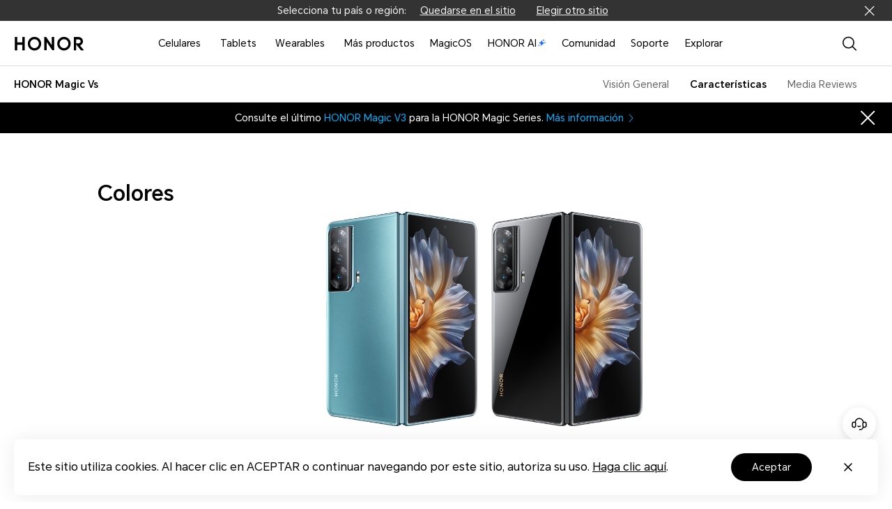

--- FILE ---
content_type: text/html
request_url: https://www.honor.com/co/phones/honor-magic-vs/spec/
body_size: 30472
content:

<!DOCTYPE HTML>
<html xml:lang="es-CO" lang="es-CO">
	
    <head>
    <meta charset="UTF-8"/>
    <meta http-equiv="X-UA-Compatible" content="IE=edge; charset=utf-8"/>
    <meta name="viewport" content="width=device-width, initial-scale=1.0, minimum-scale=1.0, maximum-scale=1.0, user-scalable=no"/>
    <meta name="applicable-device" content="pc,mobile"/>
    <meta name="format-detection" content="telephone=no"/>
    <meta name="template" content="product-specs-v2-page"/>
    
    
        <meta name="share-img" content="/content/dam/honor/co/product-list/smartphone/honor-magic-vs/honor-magic-vs-list-green.png"/>
    
    
    
    
    
    

    
    





    
    
        <title>Especificaciones de HONOR Magic Vs - HONOR CO</title>
    



<meta name="keywords" content="honor magic vs spec,honor magic vs colores,honor magic vs bateria,honor magic vs pantalla"/>


    <meta name="description" content="Conoce las especificaciones completas del HONOR Magic Vs: batería de 5000mAh, Snapdragon 8+ Gen1, pantalla dual flagship, chip de seguridad discreto, MagicOS 7.1, etc."/>




    
    
    
        <meta property="fb:app_id" content="672360942936187"/>
    
    <meta property="og:type" content="website"/>
    
    <meta property="og:title" content="Especificaciones de HONOR Magic Vs - HONOR CO"/>
    <meta property="og:url" content="https://www.honor.com/co/phones/honor-magic-vs/spec/"/>
    <meta property="og:description" content="Conoce las especificaciones completas del HONOR Magic Vs: batería de 5000mAh, Snapdragon 8+ Gen1, pantalla dual flagship, chip de seguridad discreto, MagicOS 7.1, etc."/>
    <meta property="og:image" content="https://www.honor.com/content/dam/honor/co/products/smartphone/honor-magic-vs/honor-magic-vs-fb-en.jpg"/>
    
    
    
        <meta property="twitter:card" content="summary"/>
    
    <meta property="twitter:image" itemprop="image"/>






    <meta name="robots" content="index, follow"/>





    
    
        
        
        
        
            <link rel="canonical" href="https://www.honor.com/co/phones/honor-magic-vs/spec/"/>
        
    
    




    <link rel="alternate" href="https://www.honor.com/cn/phones/honor-magic-vs/spec/" hreflang="zh-CN"/>

    <link rel="alternate" href="https://www.honor.com/global/phones/honor-magic-vs/spec/" hreflang="en"/>

    <link rel="alternate" href="https://www.honor.com/my/phones/honor-magic-vs/spec/" hreflang="en-MY"/>

    <link rel="alternate" href="https://www.honor.com/pk/phones/honor-magic-vs/spec/" hreflang="en-PK"/>

    <link rel="alternate" href="https://www.honor.com/ie/phones/honor-magic-vs/spec/" hreflang="en-IE"/>

    <link rel="alternate" href="https://www.honor.com/in/phones/honor-magic-vs/spec/" hreflang="en-IN"/>

    <link rel="alternate" href="https://www.honor.com/ae-ar/phones/honor-magic-vs/spec/" hreflang="ar-AE"/>

    <link rel="alternate" href="https://www.honor.com/ae-en/phones/honor-magic-vs/spec/" hreflang="en-AE"/>

    <link rel="alternate" href="https://www.honor.com/by/phones/honor-magic-vs/spec/" hreflang="ru-BY"/>

    <link rel="alternate" href="https://www.honor.com/cl/phones/honor-magic-vs/spec/" hreflang="es-CL"/>

    <link rel="alternate" href="https://www.honor.com/co/phones/honor-magic-vs/spec/" hreflang="es-CO"/>

    <link rel="alternate" href="https://www.honor.com/de/phones/honor-magic-vs/spec/" hreflang="de-DE"/>

    <link rel="alternate" href="https://www.honor.com/eg/phones/honor-magic-vs/spec/" hreflang="ar-EG"/>

    <link rel="alternate" href="https://www.honor.com/es/phones/honor-magic-vs/spec/" hreflang="es-ES"/>

    <link rel="alternate" href="https://www.honor.com/fi/phones/honor-magic-vs/spec/" hreflang="fi-FI"/>

    <link rel="alternate" href="https://www.honor.com/fr/phones/honor-magic-vs/spec/" hreflang="fr-FR"/>

    <link rel="alternate" href="https://www.honor.com/hk/phones/honor-magic-vs/spec/" hreflang="zh-HK"/>

    <link rel="alternate" href="https://www.honor.com/hu/phones/honor-magic-vs/spec/" hreflang="hu-HU"/>

    <link rel="alternate" href="https://www.honor.com/iq/phones/honor-magic-vs/spec/" hreflang="ar-IQ"/>

    <link rel="alternate" href="https://www.honor.com/it/phones/honor-magic-vs/spec/" hreflang="it-IT"/>

    <link rel="alternate" href="https://www.honor.com/latam/phones/honor-magic-vs/spec/" hreflang="es-EC"/>

    <link rel="alternate" href="https://www.honor.com/mx/phones/honor-magic-vs/spec/" hreflang="es-MX"/>

    <link rel="alternate" href="https://www.honor.com/pe/phones/honor-magic-vs/spec/" hreflang="es-PE"/>

    <link rel="alternate" href="https://www.honor.com/sa-ar/phones/honor-magic-vs/spec/" hreflang="ar-SA"/>

    <link rel="alternate" href="https://www.honor.com/sa-en/phones/honor-magic-vs/spec/" hreflang="en-SA"/>

    <link rel="alternate" href="https://www.honor.com/tr/phones/honor-magic-vs/spec/" hreflang="tr-TR"/>

    <link rel="alternate" href="https://www.honor.com/uk/phones/honor-magic-vs/spec/" hreflang="en-GB"/>

    <link rel="alternate" href="https://www.honor.com/eurasia/phones/honor-magic-vs/spec/" hreflang="ru-RU"/>

    <link rel="alternate" href="https://www.honor.com/cam/phones/honor-magic-vs/spec/" hreflang="es-GT"/>



    












    
    
    


    
    
    
    
    
    <link rel="apple-touch-icon" href="/etc/designs/honor-site/assets/apple-icon.png" sizes="144x144"/>
    <link rel="icon" href="/etc/designs/honor-site/assets/favicon.ico" type="image/x-icon"/>
    <link rel="shortcut icon" href="/etc/designs/honor-site/assets/favicon.ico" type="image/x-icon"/>
    
    
<script type="text/javascript">
    // data layer javascript
    window.digitalData={"page":{"pageInfo":{"pageName":"honor::co:phones:honor-magic-vs:spec","countryCode":"CO","countryCodeForAPI":"CO","siteCode":"co","siteCode2":"co","siteName":"Colombia(Español)","appNum":"A92498571","dbName":"WWW_DEVICE_CO_H","language":"es_co","site":"honor","uri":"/co/phones/honor-magic-vs/spec/","siteCodeForAPI":"co","pageNameForGTM":"honor-magic-vs-spec","pageCategory1":"Official Site","pageCategory2":"Others"},"category":{"pageType":"spec","primaryCategory":"co","subCategory1":"phones","subCategory2":"honor-magic-vs","subCategory3":"spec"}},"event":[]};
    window.isArabicSite=false;
    window.languageShortNameForCodeAudio = "es";
    window.verificationCodeAudioSwitch = localStorage.getItem("accessibility_switch_" + window.digitalData.page.pageInfo.siteCode) === "enabled";
    window.displayEnergyEfficiencyLabels= false;
</script>


<script type="text/javascript">
    window.countryLangAemConfig ={EURASIA: { siteCode: "ru_UZ_X", siteCode4Honor: "ru_UZ_X", languageCode: "ru" },ID: { siteCode: "in_ID_X", siteCode4Honor: "in_ID_X", languageCode: "id" },"KW-EN": { siteCode: "en_KW_X", siteCode4Honor: "en_KW_X", languageCode: "en" },"KW-AR": { siteCode: "ar_KW_X", siteCode4Honor: "ar_KW_X", languageCode: "ar" },"UZ-RU": { siteCode: "ru_UZ_X", siteCode4Honor: "ru_UZ_X", languageCode: "ru" },};
</script>


<script type="text/javascript">
    var honorSupport = {};
    honorSupport["apiBaseUrl"] = "https:\/\/selfservice\u002Dap.honor.com\/ccpcmd\/services\/dispatch\/secured\/CCPC\/EN";
    honorSupport["apiD365BaseUrl"] = "";
    honorSupport["apiBaseUrlForApig"] = "";
    honorSupport["apiBaseUrlForIntegratedService"] = "";
    window.isEuSite = honorSupport.apiBaseUrl.indexOf("selfservice-eu") > 0 || honorSupport.apiBaseUrl.indexOf("selfservice-oversea")  > 0 ? true :false ;
</script>



<script type="text/javascript">
    var coverageCountryConfig = "[]";
    window.coverageCountryList = JSON.parse(coverageCountryConfig);
    window.uniteHomepage = "\/co\/";
    window.isECommerceSite = "None";
    window.showGroupPrice = Boolean(false);
    window.ecApiHost="";
    window.comApiHostForEc="https:\/\/selfservice\u002Dap.honor.com\/ccpcmd\/services\/dispatch\/secured\/CCPC\/EN" + (honorSupport.apiBaseUrl.indexOf("selfservice-oversea")  > 0 ? "/sitECommerce/" :"/eCommerce/"); 
    window.cuepfApi = "";
    window.onePortalForClub = false;
    window.onePortalForSupport = true;
    window.loginInfoApi = "";
    window.isUseNewLogin = false;
    window.isUseCmscNewApi = Boolean(false);
    window.integrationServicesApi = "";
    window.eqxiuLoginRedirectApi = "";

    window.dateFormatStr = "yyyy\u002DMM\u002Ddd";
    window.timeFormatStr = "HH:mm:ss";
    window.shortTimeFormatStr = "HH:mm";
    window.timezone = "none";
    window.amPmString = JSON.parse("[\x22AM\x22,\x22PM\x22]");
    window.cityTimezone = "";
    window.dropOffModuleTitle = "";
    window.dropOffModuleDesc = "";
    window.enableSubscribeRiskManagement = Boolean(false);
</script>





<script type="text/javascript">
    window.currencySymbol = "";
    window.currencySymbolPosition = "beforePrice";
    window.fromText = "";
    window.fromTextPosition = "beforePrice";
    window.showCurrencySpace = Boolean(false);
</script>




<script type="text/javascript">
    let resString = "[]";
    window.leaveTheRetentionPopupConfig = JSON.parse(resString);
</script>

<script type="text/javascript">
    window.hideLeaveRetentionPopup = Boolean();
</script>
<script type="text/javascript">
    window.currentTemplate = "product\u002Dspecs\u002Dv2\u002Dpage";
</script>

<script type="text/javascript">
    window.EqualWebSiteKey = "7cf80854c97f59f2768729c6afc35ad1";
    window.coreCallSrc = "core\/5.0.13\/accessibility.js";
    window.coreCallIntegrity = "sha512\u002Dpk3CeR0KGJu+GfK2x2ybTSZ1o1qfua6XW2PRAxMWOhC85M3+CanPYmvRp6BOiW0\/riZjWGerRN7+JH4wEF0wJQ==";
    window.menuLanguageMapJson = "{\x22DE\x22:\x22DE\x22,\x22NO\x22:\x22NB\x22,\x22RS\x22:\x22SR\x22,\x22BE\x22:\x22NL\x22,\x22FI\x22:\x22FI\x22,\x22PT\x22:\x22PT\u002DPT\x22,\x22BG\x22:\x22BG\x22,\x22HR\x22:\x22HR\x22,\x22IT\x22:\x22IT\x22,\x22GR\x22:\x22EL\x22,\x22FR\x22:\x22FR\x22,\x22HU\x22:\x22HU\x22,\x22ES\x22:\x22ES\x22,\x22AT\x22:\x22EN\u002DAU\x22,\x22BE\u002DFR\x22:\x22FR\x22,\x22UK\x22:\x22EN\u002DGB\x22,\x22SI\x22:\x22SL\x22,\x22CZ\x22:\x22CS\x22,\x22SK\x22:\x22SK\x22,\x22PL\x22:\x22PL\x22,\x22IE\x22:\x22EN\u002DGB\x22,\x22RO\x22:\x22RO\x22,\x22NL\x22:\x22NL\x22}";
</script>




    
    
    
    
    
<link rel="stylesheet" href="/etc/designs/honor-site/common/base.min.3e600e039cd497909c01933a253f3cbd.css" type="text/css">



    
    
<link rel="stylesheet" href="/etc/designs/honor-site/clientlib-base.min.f9671018cf400771b4b4efe67498a2c9.css" type="text/css">




    
    
    
    

    
    
<link rel="stylesheet" href="/etc/designs/honor-site-mkt/clientlib-base.min.aeb39d1c585a998a25b5e65fe0fa2665.css" type="text/css">



    

    

    
    
<script src="/etc/designs/honor-site/common/base.min.8658e89f48614b89b87b751ef2be0b6f.js"></script>



    
    
<script src="/etc/designs/honor-site/common/base-business.min.c7535135a136297e3c0667cffb31c65a.js"></script>




    
    











	<meta name="HONOR_SITE_CODE" content="CO"/>
	<meta name="HONOR_LANGUAGE_CODE" content="es_co"/>
	<meta name="HONOR_DOC_SUBCATEGORY" content="31"/>
	
	
		<meta name="HONOR_DOC_TYPE" content="specs"/>
		<meta name="HONOR_DOC_CATEGORY" content="consumer_productSpecs"/>
	
	<meta name="HONOR_DOC_ID" content="CO_CONSUMER_PRODUCT_CO_PHONES_HONOR-MAGIC-VS_SPEC"/>
	<meta name="HONOR_DRETITLE" content="Especificaciones de HONOR Magic Vs - HONOR CO"/>
	<meta name="HONOR_DOC_KEYWORDS" content="honor magic vs spec,honor magic vs colores,honor magic vs bateria,honor magic vs pantalla"/>
	<meta name="HONOR_DOC_DESCRIPTION" content="Conoce las especificaciones completas del HONOR Magic Vs: batería de 5000mAh, Snapdragon 8+ Gen1, pantalla dual flagship, chip de seguridad discreto, MagicOS 7.1, etc."/>
	<meta name="HONOR_DOC_IMAGE" content="/content/dam/honor/co/product-list/smartphone/honor-magic-vs/honor-magic-vs-list-green.png"/>
	<meta name="HONOR_DREDATE" content="2023-04-07 15:05:27"/>
	<meta name="HONOR_DOC_URL" content="https://www.honor.com/co/phones/honor-magic-vs/spec/"/>
	<meta name="HONOR_PRODUCT_NAME" content="HONOR Magic Vs"/>
	
	<meta name="HONOR_DOC_ENERGY_LEVEL"/>
	<meta name="HONOR_DOC_ENERGY_BIG_IMAGE"/>
	<meta name="HONOR_DOC_ENERGY_BIG_IMAGE_ALT"/>
	<meta name="HONOR_DOC_ENERGY_PDF"/>














    
    
    
<script src="/etc/designs/honor-site-mkt/clientlib-public.min.8ec56c48afa0d4cd54328e49df4c2a56.js"></script>





    
    
    
    


    <script type="text/javascript">window.pageLoadStart = new Date().getTime();</script>

    
    



<script type="text/javascript">
	var honorData={loginStatus:"",loginName:"",userAgent:"",loginGid:"",nationalCode:"",loginStep:""};
	var gaCountry=window.digitalData.page.pageInfo.countryCode;
	var siteCode=window.digitalData.page.pageInfo.siteCode;
	honorData.userAgent = navigator.userAgent;
	honorData.loginName = decodeURI(utils.getCookie('loginUid'));
	honorData.loginGid = decodeURI(utils.getCookie('loginGid'));
	honorData.nationalCode = decodeURI(utils.getCookie('nationalCode'));
	if (honorData.loginName != "" && null != honorData.loginName  && honorData.loginName !="null") {
		honorData.loginStatus="logged-in";
		honorData.loginStep = "success";
	}else{
		honorData.loginStatus="guest";
		honorData.loginGid = "";
		honorData.loginStep = "start";
	}
	window.dataLayer = window.dataLayer ||[];
	window.dataLayer.push({
		"event": "page_view",
		"loginStatus": honorData.loginStatus,
		"userID": honorData.loginGid,
		"siteCountryCode": honorConfig.countryCode,
		"pageCategory1": honorConfig.pageCategory1,
		"pageCategory2": honorConfig.pageCategory2,
		"pageName": window.digitalData.page.pageInfo.pageNameForGTM,
		"website_version": "2021revamp"
	});
</script>


<script>
	var gtmid = 'GTM-M4WC75W'; //所有站点统一换成三网合一的容器

	(function(w,d,s,l,i){w[l]=w[l]||[];w[l].push({'gtm.start':
		new Date().getTime(),event:'gtm.js'});var f=d.getElementsByTagName(s)[0],
		j=d.createElement(s),dl=l!='dataLayer'?'&l='+l:'';j.async=true;j.src=
		'//www.googletagmanager.com/gtm.js?id='+i+dl;f.parentNode.insertBefore(j,f);
		})(window,document,'script','dataLayer',gtmid);
	if(siteCode=="nl"){
		(function(w,d,s,l,i){w[l]=w[l]||[];w[l].push({'gtm.start':
			new Date().getTime(),event:'gtm.js'});var f=d.getElementsByTagName(s)[0],
			j=d.createElement(s),dl=l!='dataLayer'?'&l='+l:'';j.async=true;j.src=
			'//www.googletagmanager.com/gtm.js?id='+i+dl;f.parentNode.insertBefore(j,f);
			})(window,document,'script','dataLayer','GTM-M4WC75W');
	}
</script>



    

    
     
    
    
    
    
        
    

</head>
    
	
	
	
		<body class="honor-v3 visibility-h">
	
	
	
	
	

	
	
	

	

   		<div class="__es_co__"> 
	        



	        








    <div class="header-comp">
	

	
	
	
		
			<div class="header header_v4 ">
				<div class="nav_pop"></div>
				<input type="hidden" value="https://service.hihonor.com/weknow/servlet/show/knowAttachmentServlet?knowId=" id="attachmentUrl"/>
				<input type="hidden" value="https://service.hihonor.com/weknow/servlet/download/public?contextNo=" id="softPath"/>
				<input type="hidden" id="isNewCommodity"/>
				<div class="quick-skip-panel">
					<a id="SkipToMainContent" href="#" target="_self" target="_blank">Saltar al contenido principal</a>
					<a id="SkipToAboutHonor" href="#skipFooterBoxV4" target="_self" target="_blank">Saltar a Acerca de Honor</a>
				</div>

				
				
				
					<div class="top-country-select">
						<div class="top-country-box">
							<span>Selecciona tu país o región:</span>
							<a class="btn-current" href="javascript:;">Quedarse en el sitio</a>
							
							
								<a class="select-country" href="/global/choose-country-region/">
									Elegir otro sitio
								</a>
							
							<p class="btn-close"></p>
						</div>

					</div>
				
				
				

				<!--pcp top banner -->
				
                <!--pcp top banner End -->

				
				<input type="hidden" id="casUrl"/>

				
				
				
				
				
				
				
				

				
				
					<div id="skipHeaderV4" class="header-v2 header-v4">
						
<div class="go-back-top footer_v4">
    <div class="back-content">
        <p class="icon hicon-arrow-up"></p>
        <p class="top-tip">TOP</p>
    </div>
</div>








<div class="black_nav_wrap">
    
</div>
<div class="ho-middle-wrap">
    <div class="header-nav-v4 ho-middle-v4">

        <a href="/co/" class="logo-home">
            <img class="logo" src="https://www-file.honor.com/content/dam/honor/common/logo/honor-logo-black.svg" title="HONOR" alt="HONOR"/>
        </a>
        <div class="pc-header">
            <!--/* Header nav Start */ -->
            <div class="nav-lists">
                
                
    
    
    
    <div class="nav-item">
        <div class="nav-item-div">
            
            
                
                    <a class="nav-link nav-link-pc" data-txtnameforga="Celulares" href="/co/phones/">Celulares</a>
                    <button class="nav-select-menu-icon" aria-label="Celulares" aria-expanded="false"></button>
                
                
                <div class="nav_content_v4 old">
                    <div class="nav_content_v4_item">
                        <div class="nav_sec_list " role="tablist">
                            
                                <button class="nav_sec_item" role="tab" aria-selected="false" style="opacity: 1" tabindex="0">
                                    <a tabindex="-1" aria-hidden="true" href="javascript:void(0)" data-txtnameforga="Latest Product">Último producto        </a>
                                </button>
                            
                                <button class="nav_sec_item" role="tab" aria-selected="false" style="opacity: 0.6" tabindex="0">
                                    <a tabindex="-1" aria-hidden="true" href="javascript:void(0)" series-type="magic-series" data-txtnameforga="HONOR Magic Series">HONOR Magic Series</a>
                                </button>
                            
                                <button class="nav_sec_item" role="tab" aria-selected="false" style="opacity: 0.6" tabindex="0">
                                    <a tabindex="-1" aria-hidden="true" href="javascript:void(0)" series-type="n_series" data-txtnameforga="HONOR N Series">HONOR N Series</a>
                                </button>
                            
                                <button class="nav_sec_item" role="tab" aria-selected="false" style="opacity: 0.6" tabindex="0">
                                    <a tabindex="-1" aria-hidden="true" href="javascript:void(0)" series-type="x_series" data-txtnameforga="HONOR X Series">HONOR X Series</a>
                                </button>
                            
                        </div>
                        
                        
                            <div class="nav_content_v4_wrap">
                                
                                    <div class="nav_sec_list_wrap" data-series="latest">
                                        <!-- 产品图-->
                                        <div class="nav_sec_content_v4" role="list">
                                            
                                                
                                                <a href="/co/phones/honor-400/" class="nav_content_v4_normal_list" tabindex="-1" target="_self" data-index="1">
                                                    <div class="img_wrap">
                                                        <picture>
                                                            
                                                            <source media="(min-width: 751px)" data-srcset="https://www-file.honor.com/content/dam/honor/common/product-list/product-series/honor-400/honor-400-id-gold-back.png" srcset="/etc/designs/honor-site/assets/lazyload/placeholder.png"/>
                                                            <img draggable="false" class="product-img_left lazyload" data-src="https://www-file.honor.com/content/dam/honor/common/product-list/product-series/honor-400/honor-400-id-gold-back.png" alt="HONOR 400" src="/etc/designs/honor-site/assets/lazyload/placeholder.png" aria-hidden="true"/>
                                                        </picture>
                                                        <picture>
                                                            
                                                            <source media="(min-width: 751px)" data-srcset="https://www-file.honor.com/content/dam/honor/common/product-list/product-series/honor-400/honor-400-id-gold-front.png" srcset="/etc/designs/honor-site/assets/lazyload/placeholder.png"/>
                                                            <img draggable="false" class="product-img_right lazyload" data-src="https://www-file.honor.com/content/dam/honor/common/product-list/product-series/honor-400/honor-400-id-gold-front.png" alt="HONOR 400" src="/etc/designs/honor-site/assets/lazyload/placeholder.png" aria-hidden="true"/>
                                                        </picture>
                                                        
                                                    </div>

                                                    <div class="new_product hide" data-off-time="1761120695981">Nuevo</div>
                                                    <div class="product_name" data-txtnameforga="HONOR 400">
                                                        <span class="product_name_text">HONOR 400</span>
                                                        
    
    

    


                                                    </div>
                                                </a>
                                            
                                                
                                                <a href="/co/phones/honor-400-smart-5g/" class="nav_content_v4_normal_list" tabindex="-1" target="_self" data-index="2">
                                                    <div class="img_wrap">
                                                        <picture>
                                                            
                                                            <source media="(min-width: 751px)" data-srcset="https://www-file.honor.com/content/dam/honor/common/product-list/product-series/honor-400-smart-5g/honor-400-smart-5g-gold-back.png" srcset="/etc/designs/honor-site/assets/lazyload/placeholder.png"/>
                                                            <img draggable="false" class="product-img_left lazyload" data-src="https://www-file.honor.com/content/dam/honor/common/product-list/product-series/honor-400-smart-5g/honor-400-smart-5g-gold-back.png" alt="HONOR 400 Smart 5G" src="/etc/designs/honor-site/assets/lazyload/placeholder.png" aria-hidden="true"/>
                                                        </picture>
                                                        <picture>
                                                            
                                                            <source media="(min-width: 751px)" data-srcset="https://www-file.honor.com/content/dam/honor/common/product-list/product-series/honor-400-smart-5g/honor-400-smart-5g-gold-front.png" srcset="/etc/designs/honor-site/assets/lazyload/placeholder.png"/>
                                                            <img draggable="false" class="product-img_right lazyload" data-src="https://www-file.honor.com/content/dam/honor/common/product-list/product-series/honor-400-smart-5g/honor-400-smart-5g-gold-front.png" alt="HONOR 400 Smart 5G" src="/etc/designs/honor-site/assets/lazyload/placeholder.png" aria-hidden="true"/>
                                                        </picture>
                                                        
                                                    </div>

                                                    <div class="new_product hide" data-off-time="1766817568520">Nuevo</div>
                                                    <div class="product_name" data-txtnameforga="HONOR 400 Smart 5G">
                                                        <span class="product_name_text">HONOR 400 Smart 5G</span>
                                                        
    
    

    


                                                    </div>
                                                </a>
                                            
                                                
                                                <a href="/co/phones/honor-400-lite/" class="nav_content_v4_normal_list" tabindex="-1" target="_self" data-index="3">
                                                    <div class="img_wrap">
                                                        <picture>
                                                            
                                                            <source media="(min-width: 751px)" data-srcset="https://www-file.honor.com/content/dam/honor/common/product-list/product-series/honor-400-lite/honor-400-lite-id-gary-back.png" srcset="/etc/designs/honor-site/assets/lazyload/placeholder.png"/>
                                                            <img draggable="false" class="product-img_left lazyload" data-src="https://www-file.honor.com/content/dam/honor/common/product-list/product-series/honor-400-lite/honor-400-lite-id-gary-back.png" alt="HONOR 400 Lite" src="/etc/designs/honor-site/assets/lazyload/placeholder.png" aria-hidden="true"/>
                                                        </picture>
                                                        <picture>
                                                            
                                                            <source media="(min-width: 751px)" data-srcset="https://www-file.honor.com/content/dam/honor/common/product-list/product-series/honor-400-lite/honor-400-lite-id-gary-front.png" srcset="/etc/designs/honor-site/assets/lazyload/placeholder.png"/>
                                                            <img draggable="false" class="product-img_right lazyload" data-src="https://www-file.honor.com/content/dam/honor/common/product-list/product-series/honor-400-lite/honor-400-lite-id-gary-front.png" alt="HONOR 400 Lite" src="/etc/designs/honor-site/assets/lazyload/placeholder.png" aria-hidden="true"/>
                                                        </picture>
                                                        
                                                    </div>

                                                    <div class="new_product hide" data-off-time="1753070455238">Nuevo</div>
                                                    <div class="product_name" data-txtnameforga="HONOR 400 Lite">
                                                        <span class="product_name_text">HONOR 400 Lite</span>
                                                        
    
    

    


                                                    </div>
                                                </a>
                                            
                                                
                                                <a href="/co/phones/honor-magic7-lite/" class="nav_content_v4_normal_list" tabindex="-1" target="_self" data-index="4">
                                                    <div class="img_wrap">
                                                        <picture>
                                                            
                                                            <source media="(min-width: 751px)" data-srcset="https://www-file.honor.com/content/dam/honor/common/product-list/product-series/honor-magic7-lite/honor-magic7-lite-purple-back.png" srcset="/etc/designs/honor-site/assets/lazyload/placeholder.png"/>
                                                            <img draggable="false" class="product-img_left lazyload" data-src="https://www-file.honor.com/content/dam/honor/common/product-list/product-series/honor-magic7-lite/honor-magic7-lite-purple-back.png" alt="HONOR Magic7 Lite" src="/etc/designs/honor-site/assets/lazyload/placeholder.png" aria-hidden="true"/>
                                                        </picture>
                                                        <picture>
                                                            
                                                            <source media="(min-width: 751px)" data-srcset="https://www-file.honor.com/content/dam/honor/common/product-list/product-series/honor-magic7-lite/honor-magic7-lite-purple-front.png" srcset="/etc/designs/honor-site/assets/lazyload/placeholder.png"/>
                                                            <img draggable="false" class="product-img_right lazyload" data-src="https://www-file.honor.com/content/dam/honor/common/product-list/product-series/honor-magic7-lite/honor-magic7-lite-purple-front.png" alt="HONOR Magic7 Lite" src="/etc/designs/honor-site/assets/lazyload/placeholder.png" aria-hidden="true"/>
                                                        </picture>
                                                        
                                                    </div>

                                                    <div class="new_product hide" data-off-time="1745816401090">Nuevo</div>
                                                    <div class="product_name" data-txtnameforga="HONOR Magic7 Lite">
                                                        <span class="product_name_text">HONOR Magic7 Lite</span>
                                                        
    
    

    


                                                    </div>
                                                </a>
                                            
                                                
                                                <a href="/co/phones/honor-x7d/" class="nav_content_v4_normal_list" tabindex="-1" target="_self" data-index="5">
                                                    <div class="img_wrap">
                                                        <picture>
                                                            
                                                            <source media="(min-width: 751px)" data-srcset="https://www-file.honor.com/content/dam/honor/common/product-list/product-series/honor-x7d/honor-x7d-silver-back.png" srcset="/etc/designs/honor-site/assets/lazyload/placeholder.png"/>
                                                            <img draggable="false" class="product-img_left lazyload" data-src="https://www-file.honor.com/content/dam/honor/common/product-list/product-series/honor-x7d/honor-x7d-silver-back.png" alt="HONOR X7d" src="/etc/designs/honor-site/assets/lazyload/placeholder.png" aria-hidden="true"/>
                                                        </picture>
                                                        <picture>
                                                            
                                                            <source media="(min-width: 751px)" data-srcset="https://www-file.honor.com/content/dam/honor/common/product-list/product-series/honor-x7d/honor-x7d-silver-front.png" srcset="/etc/designs/honor-site/assets/lazyload/placeholder.png"/>
                                                            <img draggable="false" class="product-img_right lazyload" data-src="https://www-file.honor.com/content/dam/honor/common/product-list/product-series/honor-x7d/honor-x7d-silver-front.png" alt="HONOR X7d" src="/etc/designs/honor-site/assets/lazyload/placeholder.png" aria-hidden="true"/>
                                                        </picture>
                                                        
                                                    </div>

                                                    <div class="new_product hide" data-off-time="1771920296919">Nuevo</div>
                                                    <div class="product_name" data-txtnameforga="HONOR X7d">
                                                        <span class="product_name_text">HONOR X7d</span>
                                                        
    
    

    


                                                    </div>
                                                </a>
                                            
                                        </div>
                                        <!-- 按钮-->
                                        <div class="btn_nav">
                                            <div class="btn_view_more">
                                                <div class="btn_more_wrap clearfix">
                                                    
                                                        <a class="all_more_products" tabindex="-1" href="/co/phones/" series-type="" data-txtnameforga="Más productos"><img class="ho-icon hicon-window" src="/etc/designs/honor-site/assets/header-svg/6.svg" alt=""/>Más productos</a>
                                                    
                                                    
                                                </div>
                                            </div>
                                            <div class="btn_view_more">
                                                <div class="btn_more_wrap clearfix">
                                                    <a arget="_blank" href="/co/phones/comparison/" tabindex="-1" data-txtnameforga="Comparar"><img class="ho-icon hicon-compare" src="/etc/designs/honor-site/assets/header-svg/compare.svg" alt=""/>Comparar</a>
                                                </div>
                                            </div>
                                        </div>
                                    </div>
                                
                                    <div class="nav_sec_list_wrap" data-series="magic-series">
                                        <!-- 产品图-->
                                        <div class="nav_sec_content_v4" role="list">
                                            
                                                
                                                <a href="/co/phones/honor-magic7-lite/" class="nav_content_v4_normal_list" tabindex="-1" target="_self" data-index="1">
                                                    <div class="img_wrap">
                                                        <picture>
                                                            
                                                            <source media="(min-width: 751px)" data-srcset="https://www-file.honor.com/content/dam/honor/common/product-list/product-series/honor-magic7-lite/honor-magic7-lite-purple-back.png" srcset="/etc/designs/honor-site/assets/lazyload/placeholder.png"/>
                                                            <img draggable="false" class="product-img_left lazyload" data-src="https://www-file.honor.com/content/dam/honor/common/product-list/product-series/honor-magic7-lite/honor-magic7-lite-purple-back.png" alt="HONOR Magic7 Lite" src="/etc/designs/honor-site/assets/lazyload/placeholder.png" aria-hidden="true"/>
                                                        </picture>
                                                        <picture>
                                                            
                                                            <source media="(min-width: 751px)" data-srcset="https://www-file.honor.com/content/dam/honor/common/product-list/product-series/honor-magic7-lite/honor-magic7-lite-purple-front.png" srcset="/etc/designs/honor-site/assets/lazyload/placeholder.png"/>
                                                            <img draggable="false" class="product-img_right lazyload" data-src="https://www-file.honor.com/content/dam/honor/common/product-list/product-series/honor-magic7-lite/honor-magic7-lite-purple-front.png" alt="HONOR Magic7 Lite" src="/etc/designs/honor-site/assets/lazyload/placeholder.png" aria-hidden="true"/>
                                                        </picture>
                                                        
                                                    </div>

                                                    <div class="new_product hide" data-off-time="1745816401090">Nuevo</div>
                                                    <div class="product_name" data-txtnameforga="HONOR Magic7 Lite">
                                                        <span class="product_name_text">HONOR Magic7 Lite</span>
                                                        
    
    

    


                                                    </div>
                                                </a>
                                            
                                                
                                                <a href="/co/phones/honor-magic-v3/" class="nav_content_v4_normal_list" tabindex="-1" target="_self" data-index="2">
                                                    <div class="img_wrap">
                                                        
                                                        
                                                        <picture class="product-img_center-picture">
                                                            
                                                            <source media="(min-width: 751px)" data-srcset="https://www-file.honor.com/content/dam/honor/common/product-list/product-series/honor-magic-v3/honor-magic-v3-id-green.png" srcset="/etc/designs/honor-site/assets/lazyload/placeholder.png"/>
                                                            <img draggable="false" class="product-img_center lazyload" data-src="https://www-file.honor.com/content/dam/honor/common/product-list/product-series/honor-magic-v3/honor-magic-v3-id-green.png" alt="HONOR Magic V3" src="/etc/designs/honor-site/assets/lazyload/placeholder.png" aria-hidden="true"/>
                                                        </picture>
                                                    </div>

                                                    <div class="new_product hide" data-off-time="1741829936974">Nuevo</div>
                                                    <div class="product_name" data-txtnameforga="HONOR Magic V3">
                                                        <span class="product_name_text">HONOR Magic V3</span>
                                                        
    
    

    


                                                    </div>
                                                </a>
                                            
                                                
                                                <a href="/co/phones/honor-magic6-pro/" class="nav_content_v4_normal_list" tabindex="-1" target="_self" data-index="3">
                                                    <div class="img_wrap">
                                                        <picture>
                                                            
                                                            <source media="(min-width: 751px)" data-srcset="https://www-file.honor.com/content/dam/honor/common/product-list/product-series/honor-magic6-pro/honor-magic6-pro-id-green-back.png" srcset="/etc/designs/honor-site/assets/lazyload/placeholder.png"/>
                                                            <img draggable="false" class="product-img_left lazyload" data-src="https://www-file.honor.com/content/dam/honor/common/product-list/product-series/honor-magic6-pro/honor-magic6-pro-id-green-back.png" alt="HONOR Magic6 Pro" src="/etc/designs/honor-site/assets/lazyload/placeholder.png" aria-hidden="true"/>
                                                        </picture>
                                                        <picture>
                                                            
                                                            <source media="(min-width: 751px)" data-srcset="https://www-file.honor.com/content/dam/honor/common/product-list/product-series/honor-magic6-pro/honor-magic6-pro-id-green-front.png" srcset="/etc/designs/honor-site/assets/lazyload/placeholder.png"/>
                                                            <img draggable="false" class="product-img_right lazyload" data-src="https://www-file.honor.com/content/dam/honor/common/product-list/product-series/honor-magic6-pro/honor-magic6-pro-id-green-front.png" alt="HONOR Magic6 Pro" src="/etc/designs/honor-site/assets/lazyload/placeholder.png" aria-hidden="true"/>
                                                        </picture>
                                                        
                                                    </div>

                                                    <div class="new_product hide" data-off-time="1716293992875">Nuevo</div>
                                                    <div class="product_name" data-txtnameforga="HONOR Magic6 Pro">
                                                        <span class="product_name_text">HONOR Magic6 Pro</span>
                                                        
    
    

    


                                                    </div>
                                                </a>
                                            
                                                
                                                <a href="/co/phones/honor-magic6-lite/" class="nav_content_v4_normal_list" tabindex="-1" target="_self" data-index="4">
                                                    <div class="img_wrap">
                                                        <picture>
                                                            
                                                            <source media="(min-width: 751px)" data-srcset="https://www-file.honor.com/content/dam/honor/common/product-list/product-series/honor-magic6-lite/honor-magic6-lite-green-back.png" srcset="/etc/designs/honor-site/assets/lazyload/placeholder.png"/>
                                                            <img draggable="false" class="product-img_left lazyload" data-src="https://www-file.honor.com/content/dam/honor/common/product-list/product-series/honor-magic6-lite/honor-magic6-lite-green-back.png" alt="HONOR Magic6 Lite" src="/etc/designs/honor-site/assets/lazyload/placeholder.png" aria-hidden="true"/>
                                                        </picture>
                                                        <picture>
                                                            
                                                            <source media="(min-width: 751px)" data-srcset="https://www-file.honor.com/content/dam/honor/common/product-list/product-series/honor-magic6-lite/honor-magic6-lite-green-front.png" srcset="/etc/designs/honor-site/assets/lazyload/placeholder.png"/>
                                                            <img draggable="false" class="product-img_right lazyload" data-src="https://www-file.honor.com/content/dam/honor/common/product-list/product-series/honor-magic6-lite/honor-magic6-lite-green-front.png" alt="HONOR Magic6 Lite" src="/etc/designs/honor-site/assets/lazyload/placeholder.png" aria-hidden="true"/>
                                                        </picture>
                                                        
                                                    </div>

                                                    <div class="new_product hide" data-off-time="1717602338581">Nuevo</div>
                                                    <div class="product_name" data-txtnameforga="HONOR Magic6 Lite">
                                                        <span class="product_name_text">HONOR Magic6 Lite</span>
                                                        
    
    

    


                                                    </div>
                                                </a>
                                            
                                                
                                                <a href="/co/phones/honor-magic-v2/" class="nav_content_v4_normal_list" tabindex="-1" target="_self" data-index="5">
                                                    <div class="img_wrap">
                                                        
                                                        
                                                        <picture class="product-img_center-picture">
                                                            <source media="(min-width: 751px)" data-srcset="https://www-file.honor.com/content/dam/honor/common/product-list/product-series/honor-magic-v2/honor-magic-2-purple.webp" type="image/webp" srcset="/etc/designs/honor-site/assets/lazyload/placeholder.png"/>
                                                            <source media="(min-width: 751px)" data-srcset="https://www-file.honor.com/content/dam/honor/common/product-list/product-series/honor-magic-v2/honor-magic-2-purple.png" srcset="/etc/designs/honor-site/assets/lazyload/placeholder.png"/>
                                                            <img draggable="false" class="product-img_center lazyload" data-src="https://www-file.honor.com/content/dam/honor/common/product-list/product-series/honor-magic-v2/honor-magic-2-purple.png" alt="HONOR Magic V2" src="/etc/designs/honor-site/assets/lazyload/placeholder.png" aria-hidden="true"/>
                                                        </picture>
                                                    </div>

                                                    <div class="new_product hide" data-off-time="1723430366405">Nuevo</div>
                                                    <div class="product_name" data-txtnameforga="HONOR Magic V2">
                                                        <span class="product_name_text">HONOR Magic V2</span>
                                                        
    
    

    


                                                    </div>
                                                </a>
                                            
                                        </div>
                                        <!-- 按钮-->
                                        <div class="btn_nav">
                                            <div class="btn_view_more">
                                                <div class="btn_more_wrap clearfix">
                                                    
                                                    
                                                        <a class="all_more_products" tabindex="-1" href="/co/phones/#magic-series" series-type="magic-series" data-txtnameforga="Más productos"><img class="ho-icon hicon-window" src="/etc/designs/honor-site/assets/header-svg/6.svg" alt=""/>Más productos</a>
                                                    
                                                </div>
                                            </div>
                                            <div class="btn_view_more">
                                                <div class="btn_more_wrap clearfix">
                                                    <a arget="_blank" href="/co/phones/comparison/" tabindex="-1" data-txtnameforga="Comparar"><img class="ho-icon hicon-compare" src="/etc/designs/honor-site/assets/header-svg/compare.svg" alt=""/>Comparar</a>
                                                </div>
                                            </div>
                                        </div>
                                    </div>
                                
                                    <div class="nav_sec_list_wrap" data-series="n_series">
                                        <!-- 产品图-->
                                        <div class="nav_sec_content_v4" role="list">
                                            
                                                
                                                <a href="/co/phones/honor-400/" class="nav_content_v4_normal_list" tabindex="-1" target="_self" data-index="1">
                                                    <div class="img_wrap">
                                                        <picture>
                                                            
                                                            <source media="(min-width: 751px)" data-srcset="https://www-file.honor.com/content/dam/honor/common/product-list/product-series/honor-400/honor-400-id-gold-back.png" srcset="/etc/designs/honor-site/assets/lazyload/placeholder.png"/>
                                                            <img draggable="false" class="product-img_left lazyload" data-src="https://www-file.honor.com/content/dam/honor/common/product-list/product-series/honor-400/honor-400-id-gold-back.png" alt="HONOR 400" src="/etc/designs/honor-site/assets/lazyload/placeholder.png" aria-hidden="true"/>
                                                        </picture>
                                                        <picture>
                                                            
                                                            <source media="(min-width: 751px)" data-srcset="https://www-file.honor.com/content/dam/honor/common/product-list/product-series/honor-400/honor-400-id-gold-front.png" srcset="/etc/designs/honor-site/assets/lazyload/placeholder.png"/>
                                                            <img draggable="false" class="product-img_right lazyload" data-src="https://www-file.honor.com/content/dam/honor/common/product-list/product-series/honor-400/honor-400-id-gold-front.png" alt="HONOR 400" src="/etc/designs/honor-site/assets/lazyload/placeholder.png" aria-hidden="true"/>
                                                        </picture>
                                                        
                                                    </div>

                                                    <div class="new_product hide" data-off-time="1761120695981">Nuevo</div>
                                                    <div class="product_name" data-txtnameforga="HONOR 400">
                                                        <span class="product_name_text">HONOR 400</span>
                                                        
    
    

    


                                                    </div>
                                                </a>
                                            
                                                
                                                <a href="/co/phones/honor-400-smart-5g/" class="nav_content_v4_normal_list" tabindex="-1" target="_self" data-index="2">
                                                    <div class="img_wrap">
                                                        <picture>
                                                            
                                                            <source media="(min-width: 751px)" data-srcset="https://www-file.honor.com/content/dam/honor/common/product-list/product-series/honor-400-smart-5g/honor-400-smart-5g-gold-back.png" srcset="/etc/designs/honor-site/assets/lazyload/placeholder.png"/>
                                                            <img draggable="false" class="product-img_left lazyload" data-src="https://www-file.honor.com/content/dam/honor/common/product-list/product-series/honor-400-smart-5g/honor-400-smart-5g-gold-back.png" alt="HONOR 400 Smart 5G" src="/etc/designs/honor-site/assets/lazyload/placeholder.png" aria-hidden="true"/>
                                                        </picture>
                                                        <picture>
                                                            
                                                            <source media="(min-width: 751px)" data-srcset="https://www-file.honor.com/content/dam/honor/common/product-list/product-series/honor-400-smart-5g/honor-400-smart-5g-gold-front.png" srcset="/etc/designs/honor-site/assets/lazyload/placeholder.png"/>
                                                            <img draggable="false" class="product-img_right lazyload" data-src="https://www-file.honor.com/content/dam/honor/common/product-list/product-series/honor-400-smart-5g/honor-400-smart-5g-gold-front.png" alt="HONOR 400 Smart 5G" src="/etc/designs/honor-site/assets/lazyload/placeholder.png" aria-hidden="true"/>
                                                        </picture>
                                                        
                                                    </div>

                                                    <div class="new_product hide" data-off-time="1766817568520">Nuevo</div>
                                                    <div class="product_name" data-txtnameforga="HONOR 400 Smart 5G">
                                                        <span class="product_name_text">HONOR 400 Smart 5G</span>
                                                        
    
    

    


                                                    </div>
                                                </a>
                                            
                                                
                                                <a href="/co/phones/honor-400-lite/" class="nav_content_v4_normal_list" tabindex="-1" target="_self" data-index="3">
                                                    <div class="img_wrap">
                                                        <picture>
                                                            
                                                            <source media="(min-width: 751px)" data-srcset="https://www-file.honor.com/content/dam/honor/common/product-list/product-series/honor-400-lite/honor-400-lite-id-gary-back.png" srcset="/etc/designs/honor-site/assets/lazyload/placeholder.png"/>
                                                            <img draggable="false" class="product-img_left lazyload" data-src="https://www-file.honor.com/content/dam/honor/common/product-list/product-series/honor-400-lite/honor-400-lite-id-gary-back.png" alt="HONOR 400 Lite" src="/etc/designs/honor-site/assets/lazyload/placeholder.png" aria-hidden="true"/>
                                                        </picture>
                                                        <picture>
                                                            
                                                            <source media="(min-width: 751px)" data-srcset="https://www-file.honor.com/content/dam/honor/common/product-list/product-series/honor-400-lite/honor-400-lite-id-gary-front.png" srcset="/etc/designs/honor-site/assets/lazyload/placeholder.png"/>
                                                            <img draggable="false" class="product-img_right lazyload" data-src="https://www-file.honor.com/content/dam/honor/common/product-list/product-series/honor-400-lite/honor-400-lite-id-gary-front.png" alt="HONOR 400 Lite" src="/etc/designs/honor-site/assets/lazyload/placeholder.png" aria-hidden="true"/>
                                                        </picture>
                                                        
                                                    </div>

                                                    <div class="new_product hide" data-off-time="1753070455238">Nuevo</div>
                                                    <div class="product_name" data-txtnameforga="HONOR 400 Lite">
                                                        <span class="product_name_text">HONOR 400 Lite</span>
                                                        
    
    

    


                                                    </div>
                                                </a>
                                            
                                                
                                                <a href="/co/phones/honor-200-pro/" class="nav_content_v4_normal_list" tabindex="-1" target="_self" data-index="4">
                                                    <div class="img_wrap">
                                                        <picture>
                                                            <source media="(min-width: 751px)" data-srcset="https://www-file.honor.com/content/dam/honor/common/product-list/product-series/honor-200-Pro/honor-200-pro-id-cyan-back.webp" type="image/webp" srcset="/etc/designs/honor-site/assets/lazyload/placeholder.png"/>
                                                            <source media="(min-width: 751px)" data-srcset="https://www-file.honor.com/content/dam/honor/common/product-list/product-series/honor-200-Pro/honor-200-pro-id-cyan-back.png" srcset="/etc/designs/honor-site/assets/lazyload/placeholder.png"/>
                                                            <img draggable="false" class="product-img_left lazyload" data-src="https://www-file.honor.com/content/dam/honor/common/product-list/product-series/honor-200-Pro/honor-200-pro-id-cyan-back.png" alt="HONOR 200 Pro" src="/etc/designs/honor-site/assets/lazyload/placeholder.png" aria-hidden="true"/>
                                                        </picture>
                                                        <picture>
                                                            <source media="(min-width: 751px)" data-srcset="https://www-file.honor.com/content/dam/honor/common/product-list/product-series/honor-200-Pro/honor-200-pro-id-cyan-front.webp" type="image/webp" srcset="/etc/designs/honor-site/assets/lazyload/placeholder.png"/>
                                                            <source media="(min-width: 751px)" data-srcset="https://www-file.honor.com/content/dam/honor/common/product-list/product-series/honor-200-Pro/honor-200-pro-id-cyan-front.png" srcset="/etc/designs/honor-site/assets/lazyload/placeholder.png"/>
                                                            <img draggable="false" class="product-img_right lazyload" data-src="https://www-file.honor.com/content/dam/honor/common/product-list/product-series/honor-200-Pro/honor-200-pro-id-cyan-front.png" alt="HONOR 200 Pro" src="/etc/designs/honor-site/assets/lazyload/placeholder.png" aria-hidden="true"/>
                                                        </picture>
                                                        
                                                    </div>

                                                    <div class="new_product hide" data-off-time="1739676184284">Nuevo</div>
                                                    <div class="product_name" data-txtnameforga="HONOR 200 Pro">
                                                        <span class="product_name_text">HONOR 200 Pro</span>
                                                        
    
    

    


                                                    </div>
                                                </a>
                                            
                                                
                                                <a href="/co/phones/honor-200/" class="nav_content_v4_normal_list" tabindex="-1" target="_self" data-index="5">
                                                    <div class="img_wrap">
                                                        <picture>
                                                            
                                                            <source media="(min-width: 751px)" data-srcset="https://www-file.honor.com/content/dam/honor/common/product-list/product-series/honor-200/honor-200-id-cyan-back.png" srcset="/etc/designs/honor-site/assets/lazyload/placeholder.png"/>
                                                            <img draggable="false" class="product-img_left lazyload" data-src="https://www-file.honor.com/content/dam/honor/common/product-list/product-series/honor-200/honor-200-id-cyan-back.png" alt="HONOR 200" src="/etc/designs/honor-site/assets/lazyload/placeholder.png" aria-hidden="true"/>
                                                        </picture>
                                                        <picture>
                                                            
                                                            <source media="(min-width: 751px)" data-srcset="https://www-file.honor.com/content/dam/honor/common/product-list/product-series/honor-200/honor-200-id-cyan-front.png" srcset="/etc/designs/honor-site/assets/lazyload/placeholder.png"/>
                                                            <img draggable="false" class="product-img_right lazyload" data-src="https://www-file.honor.com/content/dam/honor/common/product-list/product-series/honor-200/honor-200-id-cyan-front.png" alt="HONOR 200" src="/etc/designs/honor-site/assets/lazyload/placeholder.png" aria-hidden="true"/>
                                                        </picture>
                                                        
                                                    </div>

                                                    <div class="new_product hide" data-off-time="1735193764575">Nuevo</div>
                                                    <div class="product_name" data-txtnameforga="HONOR 200">
                                                        <span class="product_name_text">HONOR 200</span>
                                                        
    
    

    


                                                    </div>
                                                </a>
                                            
                                        </div>
                                        <!-- 按钮-->
                                        <div class="btn_nav">
                                            <div class="btn_view_more">
                                                <div class="btn_more_wrap clearfix">
                                                    
                                                    
                                                        <a class="all_more_products" tabindex="-1" href="/co/phones/#n_series" series-type="n_series" data-txtnameforga="Más productos"><img class="ho-icon hicon-window" src="/etc/designs/honor-site/assets/header-svg/6.svg" alt=""/>Más productos</a>
                                                    
                                                </div>
                                            </div>
                                            <div class="btn_view_more">
                                                <div class="btn_more_wrap clearfix">
                                                    <a arget="_blank" href="/co/phones/comparison/" tabindex="-1" data-txtnameforga="Comparar"><img class="ho-icon hicon-compare" src="/etc/designs/honor-site/assets/header-svg/compare.svg" alt=""/>Comparar</a>
                                                </div>
                                            </div>
                                        </div>
                                    </div>
                                
                                    <div class="nav_sec_list_wrap" data-series="x_series">
                                        <!-- 产品图-->
                                        <div class="nav_sec_content_v4" role="list">
                                            
                                                
                                                <a href="/co/phones/honor-x9c-smart/" class="nav_content_v4_normal_list" tabindex="-1" target="_self" data-index="1">
                                                    <div class="img_wrap">
                                                        <picture>
                                                            
                                                            <source media="(min-width: 751px)" data-srcset="https://www-file.honor.com/content/dam/honor/common/product-list/product-series/honor-x9c-smart/honor-x9c-smart-cyan-back.png" srcset="/etc/designs/honor-site/assets/lazyload/placeholder.png"/>
                                                            <img draggable="false" class="product-img_left lazyload" data-src="https://www-file.honor.com/content/dam/honor/common/product-list/product-series/honor-x9c-smart/honor-x9c-smart-cyan-back.png" alt="HONOR X9c Smart" src="/etc/designs/honor-site/assets/lazyload/placeholder.png" aria-hidden="true"/>
                                                        </picture>
                                                        <picture>
                                                            
                                                            <source media="(min-width: 751px)" data-srcset="https://www-file.honor.com/content/dam/honor/common/product-list/product-series/honor-x9c-smart/honor-x9c-smart-cyan-front.png" srcset="/etc/designs/honor-site/assets/lazyload/placeholder.png"/>
                                                            <img draggable="false" class="product-img_right lazyload" data-src="https://www-file.honor.com/content/dam/honor/common/product-list/product-series/honor-x9c-smart/honor-x9c-smart-cyan-front.png" alt="HONOR X9c Smart" src="/etc/designs/honor-site/assets/lazyload/placeholder.png" aria-hidden="true"/>
                                                        </picture>
                                                        
                                                    </div>

                                                    <div class="new_product hide" data-off-time="1746692227761">Nuevo</div>
                                                    <div class="product_name" data-txtnameforga="HONOR X9c Smart">
                                                        <span class="product_name_text">HONOR X9c Smart</span>
                                                        
    
    

    


                                                    </div>
                                                </a>
                                            
                                                
                                                <a href="/co/phones/honor-x8c/" class="nav_content_v4_normal_list" tabindex="-1" target="_self" data-index="2">
                                                    <div class="img_wrap">
                                                        <picture>
                                                            
                                                            <source media="(min-width: 751px)" data-srcset="https://www-file.honor.com/content/dam/honor/common/product-list/product-series/honor-x8c/honor-x8c-g-back.png" srcset="/etc/designs/honor-site/assets/lazyload/placeholder.png"/>
                                                            <img draggable="false" class="product-img_left lazyload" data-src="https://www-file.honor.com/content/dam/honor/common/product-list/product-series/honor-x8c/honor-x8c-g-back.png" alt="HONOR X8c" src="/etc/designs/honor-site/assets/lazyload/placeholder.png" aria-hidden="true"/>
                                                        </picture>
                                                        <picture>
                                                            
                                                            <source media="(min-width: 751px)" data-srcset="https://www-file.honor.com/content/dam/honor/common/product-list/product-series/honor-x8c/honor-x8c-g-front.png" srcset="/etc/designs/honor-site/assets/lazyload/placeholder.png"/>
                                                            <img draggable="false" class="product-img_right lazyload" data-src="https://www-file.honor.com/content/dam/honor/common/product-list/product-series/honor-x8c/honor-x8c-g-front.png" alt="HONOR X8c" src="/etc/designs/honor-site/assets/lazyload/placeholder.png" aria-hidden="true"/>
                                                        </picture>
                                                        
                                                    </div>

                                                    <div class="new_product hide" data-off-time="1748242553053">Nuevo</div>
                                                    <div class="product_name" data-txtnameforga="HONOR X8c">
                                                        <span class="product_name_text">HONOR X8c</span>
                                                        
    
    

    


                                                    </div>
                                                </a>
                                            
                                                
                                                <a href="/co/phones/honor-x5c/" class="nav_content_v4_normal_list" tabindex="-1" target="_self" data-index="3">
                                                    <div class="img_wrap">
                                                        <picture>
                                                            
                                                            <source media="(min-width: 751px)" data-srcset="https://www-file.honor.com/content/dam/honor/common/product-list/product-series/honor-x5c/honor-x5c-cyan-back.png" srcset="/etc/designs/honor-site/assets/lazyload/placeholder.png"/>
                                                            <img draggable="false" class="product-img_left lazyload" data-src="https://www-file.honor.com/content/dam/honor/common/product-list/product-series/honor-x5c/honor-x5c-cyan-back.png" alt="HONOR X5c" src="/etc/designs/honor-site/assets/lazyload/placeholder.png" aria-hidden="true"/>
                                                        </picture>
                                                        <picture>
                                                            
                                                            <source media="(min-width: 751px)" data-srcset="https://www-file.honor.com/content/dam/honor/common/product-list/product-series/honor-x5c/honor-x5c-cyan-front.png" srcset="/etc/designs/honor-site/assets/lazyload/placeholder.png"/>
                                                            <img draggable="false" class="product-img_right lazyload" data-src="https://www-file.honor.com/content/dam/honor/common/product-list/product-series/honor-x5c/honor-x5c-cyan-front.png" alt="HONOR X5c" src="/etc/designs/honor-site/assets/lazyload/placeholder.png" aria-hidden="true"/>
                                                        </picture>
                                                        
                                                    </div>

                                                    <div class="new_product hide" data-off-time="1765788554447">Nuevo</div>
                                                    <div class="product_name" data-txtnameforga="HONOR X5c">
                                                        <span class="product_name_text">HONOR X5c</span>
                                                        
    
    

    


                                                    </div>
                                                </a>
                                            
                                                
                                                <a href="/co/phones/honor-x5c-plus/" class="nav_content_v4_normal_list" tabindex="-1" target="_self" data-index="4">
                                                    <div class="img_wrap">
                                                        <picture>
                                                            
                                                            <source media="(min-width: 751px)" data-srcset="https://www-file.honor.com/content/dam/honor/common/product-list/product-series/honor-x5c/honor-x5c-cyan-back.png" srcset="/etc/designs/honor-site/assets/lazyload/placeholder.png"/>
                                                            <img draggable="false" class="product-img_left lazyload" data-src="https://www-file.honor.com/content/dam/honor/common/product-list/product-series/honor-x5c/honor-x5c-cyan-back.png" alt="HONOR X5c Plus" src="/etc/designs/honor-site/assets/lazyload/placeholder.png" aria-hidden="true"/>
                                                        </picture>
                                                        <picture>
                                                            
                                                            <source media="(min-width: 751px)" data-srcset="https://www-file.honor.com/content/dam/honor/common/product-list/product-series/honor-x5c/honor-x5c-cyan-front.png" srcset="/etc/designs/honor-site/assets/lazyload/placeholder.png"/>
                                                            <img draggable="false" class="product-img_right lazyload" data-src="https://www-file.honor.com/content/dam/honor/common/product-list/product-series/honor-x5c/honor-x5c-cyan-front.png" alt="HONOR X5c Plus" src="/etc/designs/honor-site/assets/lazyload/placeholder.png" aria-hidden="true"/>
                                                        </picture>
                                                        
                                                    </div>

                                                    <div class="new_product hide" data-off-time="1766399459342">Nuevo</div>
                                                    <div class="product_name" data-txtnameforga="HONOR X5c Plus">
                                                        <span class="product_name_text">HONOR X5c Plus</span>
                                                        
    
    

    


                                                    </div>
                                                </a>
                                            
                                                
                                                <a href="/co/phones/honor-x7d/" class="nav_content_v4_normal_list" tabindex="-1" target="_self" data-index="5">
                                                    <div class="img_wrap">
                                                        <picture>
                                                            
                                                            <source media="(min-width: 751px)" data-srcset="https://www-file.honor.com/content/dam/honor/common/product-list/product-series/honor-x7d/honor-x7d-silver-back.png" srcset="/etc/designs/honor-site/assets/lazyload/placeholder.png"/>
                                                            <img draggable="false" class="product-img_left lazyload" data-src="https://www-file.honor.com/content/dam/honor/common/product-list/product-series/honor-x7d/honor-x7d-silver-back.png" alt="HONOR X7d" src="/etc/designs/honor-site/assets/lazyload/placeholder.png" aria-hidden="true"/>
                                                        </picture>
                                                        <picture>
                                                            
                                                            <source media="(min-width: 751px)" data-srcset="https://www-file.honor.com/content/dam/honor/common/product-list/product-series/honor-x7d/honor-x7d-silver-front.png" srcset="/etc/designs/honor-site/assets/lazyload/placeholder.png"/>
                                                            <img draggable="false" class="product-img_right lazyload" data-src="https://www-file.honor.com/content/dam/honor/common/product-list/product-series/honor-x7d/honor-x7d-silver-front.png" alt="HONOR X7d" src="/etc/designs/honor-site/assets/lazyload/placeholder.png" aria-hidden="true"/>
                                                        </picture>
                                                        
                                                    </div>

                                                    <div class="new_product hide" data-off-time="1771920296919">Nuevo</div>
                                                    <div class="product_name" data-txtnameforga="HONOR X7d">
                                                        <span class="product_name_text">HONOR X7d</span>
                                                        
    
    

    


                                                    </div>
                                                </a>
                                            
                                        </div>
                                        <!-- 按钮-->
                                        <div class="btn_nav">
                                            <div class="btn_view_more">
                                                <div class="btn_more_wrap clearfix">
                                                    
                                                    
                                                        <a class="all_more_products" tabindex="-1" href="/co/phones/#x_series" series-type="x_series" data-txtnameforga="Más productos"><img class="ho-icon hicon-window" src="/etc/designs/honor-site/assets/header-svg/6.svg" alt=""/>Más productos</a>
                                                    
                                                </div>
                                            </div>
                                            <div class="btn_view_more">
                                                <div class="btn_more_wrap clearfix">
                                                    <a arget="_blank" href="/co/phones/comparison/" tabindex="-1" data-txtnameforga="Comparar"><img class="ho-icon hicon-compare" src="/etc/designs/honor-site/assets/header-svg/compare.svg" alt=""/>Comparar</a>
                                                </div>
                                            </div>
                                        </div>
                                    </div>
                                
                            </div>
                        
                    </div>
                </div>
            
            
            
        </div>
    </div>
    
    <div class="nav-item">
        <div class="nav-item-div">
            
            
                
                    <a class="nav-link nav-link-pc" data-txtnameforga="Tablets" href="/co/tablets/">Tablets</a>
                    <button class="nav-select-menu-icon" aria-label="Tablets" aria-expanded="false"></button>
                
                
                <div class="nav_content_v4 old">
                    <div class="nav_content_v4_item">
                        <div class="nav_sec_list " role="tablist">
                            
                                <button class="nav_sec_item" role="tab" aria-selected="false" style="opacity: 1" tabindex="0">
                                    <a tabindex="-1" aria-hidden="true" href="javascript:void(0)" data-txtnameforga="Latest Product">Último producto        </a>
                                </button>
                            
                                <button class="nav_sec_item" role="tab" aria-selected="false" style="opacity: 0.6" tabindex="0">
                                    <a tabindex="-1" aria-hidden="true" href="javascript:void(0)" series-type="honor-pad-n-series" data-txtnameforga="HONOR Pad N Series">HONOR Pad N Series</a>
                                </button>
                            
                                <button class="nav_sec_item" role="tab" aria-selected="false" style="opacity: 0.6" tabindex="0">
                                    <a tabindex="-1" aria-hidden="true" href="javascript:void(0)" series-type="honor-pad-x-series" data-txtnameforga="HONOR Pad X Series">HONOR Pad X Series</a>
                                </button>
                            
                        </div>
                        
                        
                            <div class="nav_content_v4_wrap">
                                
                                    <div class="nav_sec_list_wrap" data-series="latest">
                                        <!-- 产品图-->
                                        <div class="nav_sec_content_v4" role="list">
                                            
                                                
                                                <a href="/co/tablets/honor-pad-10/" class="nav_content_v4_normal_list" tabindex="-1" target="_self" data-index="1">
                                                    <div class="img_wrap">
                                                        
                                                        
                                                        <picture class="product-img_center-picture">
                                                            
                                                            <source media="(min-width: 751px)" data-srcset="https://www-file.honor.com/content/dam/honor/common/product-list/tablets/product-series/honor-pad-10/honor-pad-10.png" srcset="/etc/designs/honor-site/assets/lazyload/placeholder.png"/>
                                                            <img draggable="false" class="product-img_center lazyload" data-src="https://www-file.honor.com/content/dam/honor/common/product-list/tablets/product-series/honor-pad-10/honor-pad-10.png" alt="HONOR Pad 10" src="/etc/designs/honor-site/assets/lazyload/placeholder.png" aria-hidden="true"/>
                                                        </picture>
                                                    </div>

                                                    <div class="new_product hide" data-off-time="1766570614848">Nuevo</div>
                                                    <div class="product_name" data-txtnameforga="HONOR Pad 10">
                                                        <span class="product_name_text">HONOR Pad 10</span>
                                                        
    
    

    


                                                    </div>
                                                </a>
                                            
                                                
                                                <a href="/co/tablets/honor-pad-9/" class="nav_content_v4_normal_list" tabindex="-1" target="_self" data-index="2">
                                                    <div class="img_wrap">
                                                        
                                                        
                                                        <picture class="product-img_center-picture">
                                                            <source media="(min-width: 751px)" data-srcset="https://www-file.honor.com/content/dam/honor/common/product-list/tablets/product-series/honor-pad-9/global/honor-pad-9-front-pc-gray.webp" type="image/webp" srcset="/etc/designs/honor-site/assets/lazyload/placeholder.png"/>
                                                            <source media="(min-width: 751px)" data-srcset="https://www-file.honor.com/content/dam/honor/common/product-list/tablets/product-series/honor-pad-9/global/honor-pad-9-front-pc-gray.png" srcset="/etc/designs/honor-site/assets/lazyload/placeholder.png"/>
                                                            <img draggable="false" class="product-img_center lazyload" data-src="https://www-file.honor.com/content/dam/honor/common/product-list/tablets/product-series/honor-pad-9/global/honor-pad-9-front-pc-gray.png" alt="HONOR Pad 9" src="/etc/designs/honor-site/assets/lazyload/placeholder.png" aria-hidden="true"/>
                                                        </picture>
                                                    </div>

                                                    <div class="new_product hide" data-off-time="1719802384160">Nuevo</div>
                                                    <div class="product_name" data-txtnameforga="HONOR Pad 9">
                                                        <span class="product_name_text">HONOR Pad 9</span>
                                                        
    
    

    


                                                    </div>
                                                </a>
                                            
                                                
                                                <a href="/co/tablets/honor-pad-x9/" class="nav_content_v4_normal_list" tabindex="-1" target="_self" data-index="3">
                                                    <div class="img_wrap">
                                                        
                                                        
                                                        <picture class="product-img_center-picture">
                                                            
                                                            <source media="(min-width: 751px)" data-srcset="https://www-file.honor.com/content/dam/honor/common/product-list/tablets/product-series/honor-pad-x9/honor-pad-x9-id-new.png" srcset="/etc/designs/honor-site/assets/lazyload/placeholder.png"/>
                                                            <img draggable="false" class="product-img_center lazyload" data-src="https://www-file.honor.com/content/dam/honor/common/product-list/tablets/product-series/honor-pad-x9/honor-pad-x9-id-new.png" alt="HONOR Pad X9" src="/etc/designs/honor-site/assets/lazyload/placeholder.png" aria-hidden="true"/>
                                                        </picture>
                                                    </div>

                                                    <div class="new_product hide" data-off-time="1706405954110">Nuevo</div>
                                                    <div class="product_name" data-txtnameforga="HONOR Pad X9">
                                                        <span class="product_name_text">HONOR Pad X9</span>
                                                        
    
    

    


                                                    </div>
                                                </a>
                                            
                                                
                                                <a href="/co/tablets/honor-pad-x9a/" class="nav_content_v4_normal_list" tabindex="-1" target="_self" data-index="4">
                                                    <div class="img_wrap">
                                                        
                                                        
                                                        <picture class="product-img_center-picture">
                                                            
                                                            <source media="(min-width: 751px)" data-srcset="https://www-file.honor.com/content/dam/honor/common/product-list/tablets/product-series/honor-pad-x9a/honor-pad-x9a-gray.png" srcset="/etc/designs/honor-site/assets/lazyload/placeholder.png"/>
                                                            <img draggable="false" class="product-img_center lazyload" data-src="https://www-file.honor.com/content/dam/honor/common/product-list/tablets/product-series/honor-pad-x9a/honor-pad-x9a-gray.png" alt="HONOR Pad X9a" src="/etc/designs/honor-site/assets/lazyload/placeholder.png" aria-hidden="true"/>
                                                        </picture>
                                                    </div>

                                                    <div class="new_product hide" data-off-time="1756109833905">Nuevo</div>
                                                    <div class="product_name" data-txtnameforga="HONOR Pad X9a">
                                                        <span class="product_name_text">HONOR Pad X9a</span>
                                                        
    
    

    


                                                    </div>
                                                </a>
                                            
                                                
                                                <a href="/co/tablets/honor-pad-x8a/" class="nav_content_v4_normal_list" tabindex="-1" target="_self" data-index="5">
                                                    <div class="img_wrap">
                                                        
                                                        
                                                        <picture class="product-img_center-picture">
                                                            
                                                            <source media="(min-width: 751px)" data-srcset="https://www-file.honor.com/content/dam/honor/common/product-list/tablets/product-series/honor-pad-x8a/honor-pad-x8a-list-front-gray.png" srcset="/etc/designs/honor-site/assets/lazyload/placeholder.png"/>
                                                            <img draggable="false" class="product-img_center lazyload" data-src="https://www-file.honor.com/content/dam/honor/common/product-list/tablets/product-series/honor-pad-x8a/honor-pad-x8a-list-front-gray.png" alt="HONOR Pad X8a" src="/etc/designs/honor-site/assets/lazyload/placeholder.png" aria-hidden="true"/>
                                                        </picture>
                                                    </div>

                                                    <div class="new_product hide" data-off-time="1756109317875">Nuevo</div>
                                                    <div class="product_name" data-txtnameforga="HONOR Pad X8a">
                                                        <span class="product_name_text">HONOR Pad X8a</span>
                                                        
    
    

    


                                                    </div>
                                                </a>
                                            
                                        </div>
                                        <!-- 按钮-->
                                        <div class="btn_nav">
                                            <div class="btn_view_more">
                                                <div class="btn_more_wrap clearfix">
                                                    
                                                        <a class="all_more_products" tabindex="-1" href="/co/tablets/" series-type="" data-txtnameforga="Más productos"><img class="ho-icon hicon-window" src="/etc/designs/honor-site/assets/header-svg/6.svg" alt=""/>Más productos</a>
                                                    
                                                    
                                                </div>
                                            </div>
                                            <div class="btn_view_more">
                                                <div class="btn_more_wrap clearfix">
                                                    <a arget="_blank" href="/co/tablets/comparison/" tabindex="-1" data-txtnameforga="Comparar"><img class="ho-icon hicon-compare" src="/etc/designs/honor-site/assets/header-svg/compare.svg" alt=""/>Comparar</a>
                                                </div>
                                            </div>
                                        </div>
                                    </div>
                                
                                    <div class="nav_sec_list_wrap" data-series="honor-pad-n-series">
                                        <!-- 产品图-->
                                        <div class="nav_sec_content_v4" role="list">
                                            
                                                
                                                <a href="/co/tablets/honor-pad-10/" class="nav_content_v4_normal_list" tabindex="-1" target="_self" data-index="1">
                                                    <div class="img_wrap">
                                                        
                                                        
                                                        <picture class="product-img_center-picture">
                                                            
                                                            <source media="(min-width: 751px)" data-srcset="https://www-file.honor.com/content/dam/honor/common/product-list/tablets/product-series/honor-pad-10/honor-pad-10.png" srcset="/etc/designs/honor-site/assets/lazyload/placeholder.png"/>
                                                            <img draggable="false" class="product-img_center lazyload" data-src="https://www-file.honor.com/content/dam/honor/common/product-list/tablets/product-series/honor-pad-10/honor-pad-10.png" alt="HONOR Pad 10" src="/etc/designs/honor-site/assets/lazyload/placeholder.png" aria-hidden="true"/>
                                                        </picture>
                                                    </div>

                                                    <div class="new_product hide" data-off-time="1766570614848">Nuevo</div>
                                                    <div class="product_name" data-txtnameforga="HONOR Pad 10">
                                                        <span class="product_name_text">HONOR Pad 10</span>
                                                        
    
    

    


                                                    </div>
                                                </a>
                                            
                                                
                                                <a href="/co/tablets/honor-pad-9/" class="nav_content_v4_normal_list" tabindex="-1" target="_self" data-index="2">
                                                    <div class="img_wrap">
                                                        
                                                        
                                                        <picture class="product-img_center-picture">
                                                            <source media="(min-width: 751px)" data-srcset="https://www-file.honor.com/content/dam/honor/common/product-list/tablets/product-series/honor-pad-9/global/honor-pad-9-front-pc-gray.webp" type="image/webp" srcset="/etc/designs/honor-site/assets/lazyload/placeholder.png"/>
                                                            <source media="(min-width: 751px)" data-srcset="https://www-file.honor.com/content/dam/honor/common/product-list/tablets/product-series/honor-pad-9/global/honor-pad-9-front-pc-gray.png" srcset="/etc/designs/honor-site/assets/lazyload/placeholder.png"/>
                                                            <img draggable="false" class="product-img_center lazyload" data-src="https://www-file.honor.com/content/dam/honor/common/product-list/tablets/product-series/honor-pad-9/global/honor-pad-9-front-pc-gray.png" alt="HONOR Pad 9" src="/etc/designs/honor-site/assets/lazyload/placeholder.png" aria-hidden="true"/>
                                                        </picture>
                                                    </div>

                                                    <div class="new_product hide" data-off-time="1719802384160">Nuevo</div>
                                                    <div class="product_name" data-txtnameforga="HONOR Pad 9">
                                                        <span class="product_name_text">HONOR Pad 9</span>
                                                        
    
    

    


                                                    </div>
                                                </a>
                                            
                                        </div>
                                        <!-- 按钮-->
                                        <div class="btn_nav">
                                            <div class="btn_view_more">
                                                <div class="btn_more_wrap clearfix">
                                                    
                                                    
                                                        <a class="all_more_products" tabindex="-1" href="/co/tablets/#honor-pad-n-series" series-type="honor-pad-n-series" data-txtnameforga="Más productos"><img class="ho-icon hicon-window" src="/etc/designs/honor-site/assets/header-svg/6.svg" alt=""/>Más productos</a>
                                                    
                                                </div>
                                            </div>
                                            <div class="btn_view_more">
                                                <div class="btn_more_wrap clearfix">
                                                    <a arget="_blank" href="/co/tablets/comparison/" tabindex="-1" data-txtnameforga="Comparar"><img class="ho-icon hicon-compare" src="/etc/designs/honor-site/assets/header-svg/compare.svg" alt=""/>Comparar</a>
                                                </div>
                                            </div>
                                        </div>
                                    </div>
                                
                                    <div class="nav_sec_list_wrap" data-series="honor-pad-x-series">
                                        <!-- 产品图-->
                                        <div class="nav_sec_content_v4" role="list">
                                            
                                                
                                                <a href="/co/tablets/honor-pad-x9/" class="nav_content_v4_normal_list" tabindex="-1" target="_self" data-index="1">
                                                    <div class="img_wrap">
                                                        
                                                        
                                                        <picture class="product-img_center-picture">
                                                            
                                                            <source media="(min-width: 751px)" data-srcset="https://www-file.honor.com/content/dam/honor/common/product-list/tablets/product-series/honor-pad-x9/honor-pad-x9-id-new.png" srcset="/etc/designs/honor-site/assets/lazyload/placeholder.png"/>
                                                            <img draggable="false" class="product-img_center lazyload" data-src="https://www-file.honor.com/content/dam/honor/common/product-list/tablets/product-series/honor-pad-x9/honor-pad-x9-id-new.png" alt="HONOR Pad X9" src="/etc/designs/honor-site/assets/lazyload/placeholder.png" aria-hidden="true"/>
                                                        </picture>
                                                    </div>

                                                    <div class="new_product hide" data-off-time="1706405954110">Nuevo</div>
                                                    <div class="product_name" data-txtnameforga="HONOR Pad X9">
                                                        <span class="product_name_text">HONOR Pad X9</span>
                                                        
    
    

    


                                                    </div>
                                                </a>
                                            
                                                
                                                <a href="/co/tablets/honor-pad-x9a/" class="nav_content_v4_normal_list" tabindex="-1" target="_self" data-index="2">
                                                    <div class="img_wrap">
                                                        
                                                        
                                                        <picture class="product-img_center-picture">
                                                            
                                                            <source media="(min-width: 751px)" data-srcset="https://www-file.honor.com/content/dam/honor/common/product-list/tablets/product-series/honor-pad-x9a/honor-pad-x9a-gray.png" srcset="/etc/designs/honor-site/assets/lazyload/placeholder.png"/>
                                                            <img draggable="false" class="product-img_center lazyload" data-src="https://www-file.honor.com/content/dam/honor/common/product-list/tablets/product-series/honor-pad-x9a/honor-pad-x9a-gray.png" alt="HONOR Pad X9a" src="/etc/designs/honor-site/assets/lazyload/placeholder.png" aria-hidden="true"/>
                                                        </picture>
                                                    </div>

                                                    <div class="new_product hide" data-off-time="1756109833905">Nuevo</div>
                                                    <div class="product_name" data-txtnameforga="HONOR Pad X9a">
                                                        <span class="product_name_text">HONOR Pad X9a</span>
                                                        
    
    

    


                                                    </div>
                                                </a>
                                            
                                                
                                                <a href="/co/tablets/honor-pad-x8a/" class="nav_content_v4_normal_list" tabindex="-1" target="_self" data-index="3">
                                                    <div class="img_wrap">
                                                        
                                                        
                                                        <picture class="product-img_center-picture">
                                                            
                                                            <source media="(min-width: 751px)" data-srcset="https://www-file.honor.com/content/dam/honor/common/product-list/tablets/product-series/honor-pad-x8a/honor-pad-x8a-list-front-gray.png" srcset="/etc/designs/honor-site/assets/lazyload/placeholder.png"/>
                                                            <img draggable="false" class="product-img_center lazyload" data-src="https://www-file.honor.com/content/dam/honor/common/product-list/tablets/product-series/honor-pad-x8a/honor-pad-x8a-list-front-gray.png" alt="HONOR Pad X8a" src="/etc/designs/honor-site/assets/lazyload/placeholder.png" aria-hidden="true"/>
                                                        </picture>
                                                    </div>

                                                    <div class="new_product hide" data-off-time="1756109317875">Nuevo</div>
                                                    <div class="product_name" data-txtnameforga="HONOR Pad X8a">
                                                        <span class="product_name_text">HONOR Pad X8a</span>
                                                        
    
    

    


                                                    </div>
                                                </a>
                                            
                                                
                                                <a href="/co/tablets/honor-pad-x8/" class="nav_content_v4_normal_list" tabindex="-1" target="_self" data-index="4">
                                                    <div class="img_wrap">
                                                        
                                                        
                                                        <picture class="product-img_center-picture">
                                                            
                                                            <source media="(min-width: 751px)" data-srcset="https://www-file.honor.com/content/dam/honor/common/product-list/tablets/product-series/honor-pad-x8/honor-pad-x8-list-front-pc-blue.png" srcset="/etc/designs/honor-site/assets/lazyload/placeholder.png"/>
                                                            <img draggable="false" class="product-img_center lazyload" data-src="https://www-file.honor.com/content/dam/honor/common/product-list/tablets/product-series/honor-pad-x8/honor-pad-x8-list-front-pc-blue.png" alt="HONOR Pad X8" src="/etc/designs/honor-site/assets/lazyload/placeholder.png" aria-hidden="true"/>
                                                        </picture>
                                                    </div>

                                                    <div class="new_product hide" data-off-time="1693273972348">Nuevo</div>
                                                    <div class="product_name" data-txtnameforga="HONOR Pad X8">
                                                        <span class="product_name_text">HONOR Pad X8</span>
                                                        
    
    

    


                                                    </div>
                                                </a>
                                            
                                        </div>
                                        <!-- 按钮-->
                                        <div class="btn_nav">
                                            <div class="btn_view_more">
                                                <div class="btn_more_wrap clearfix">
                                                    
                                                    
                                                        <a class="all_more_products" tabindex="-1" href="/co/tablets/#honor-pad-x-series" series-type="honor-pad-x-series" data-txtnameforga="Más productos"><img class="ho-icon hicon-window" src="/etc/designs/honor-site/assets/header-svg/6.svg" alt=""/>Más productos</a>
                                                    
                                                </div>
                                            </div>
                                            <div class="btn_view_more">
                                                <div class="btn_more_wrap clearfix">
                                                    <a arget="_blank" href="/co/tablets/comparison/" tabindex="-1" data-txtnameforga="Comparar"><img class="ho-icon hicon-compare" src="/etc/designs/honor-site/assets/header-svg/compare.svg" alt=""/>Comparar</a>
                                                </div>
                                            </div>
                                        </div>
                                    </div>
                                
                            </div>
                        
                    </div>
                </div>
            
            
            
        </div>
    </div>
    
    <div class="nav-item">
        <div class="nav-item-div">
            
            
                
                    <a class="nav-link nav-link-pc" data-txtnameforga="Wearables" href="/co/wearables/">Wearables</a>
                    <button class="nav-select-menu-icon" aria-label="Wearables" aria-expanded="false"></button>
                
                
                <div class="nav_content_v4 old">
                    <div class="nav_content_v4_item">
                        <div class="nav_sec_list only_one" role="tablist">
                            
                                <button class="nav_sec_item" role="tab" aria-selected="false" style="opacity: 1" tabindex="-1">
                                    
                                </button>
                            
                        </div>
                        
                        
                            <div class="nav_content_v4_wrap">
                                
                                    <div class="nav_sec_list_wrap" data-series="honor-watch">
                                        <!-- 产品图-->
                                        <div class="nav_sec_content_v4" role="list">
                                            
                                                
                                                <a href="/co/wearables/honor-watch-5/" class="nav_content_v4_normal_list" tabindex="-1" target="_self" data-index="1">
                                                    <div class="img_wrap">
                                                        
                                                        
                                                        <picture class="product-img_center-picture">
                                                            
                                                            <source media="(min-width: 751px)" data-srcset="https://www-file.honor.com/content/dam/honor/common/product-list/wearables/product-series/honor-watch-5/en/watch-5-id-white.png" srcset="/etc/designs/honor-site/assets/lazyload/placeholder.png"/>
                                                            <img draggable="false" class="product-img_center lazyload" data-src="https://www-file.honor.com/content/dam/honor/common/product-list/wearables/product-series/honor-watch-5/en/watch-5-id-white.png" alt="HONOR Watch 5" src="/etc/designs/honor-site/assets/lazyload/placeholder.png" aria-hidden="true"/>
                                                        </picture>
                                                    </div>

                                                    <div class="new_product hide" data-off-time="1743665681504">Nuevo</div>
                                                    <div class="product_name" data-txtnameforga="HONOR Watch 5">
                                                        <span class="product_name_text">HONOR Watch 5</span>
                                                        
    
    

    


                                                    </div>
                                                </a>
                                            
                                                
                                                <a href="/co/wearables/honor-watch-4/" class="nav_content_v4_normal_list" tabindex="-1" target="_self" data-index="2">
                                                    <div class="img_wrap">
                                                        
                                                        
                                                        <picture class="product-img_center-picture">
                                                            <source media="(min-width: 751px)" data-srcset="https://www-file.honor.com/content/dam/honor/common/product-list/wearables/product-series/honor-watch-4/global/honor-watch-4-id-glod-new.webp" type="image/webp" srcset="/etc/designs/honor-site/assets/lazyload/placeholder.png"/>
                                                            <source media="(min-width: 751px)" data-srcset="https://www-file.honor.com/content/dam/honor/common/product-list/wearables/product-series/honor-watch-4/global/honor-watch-4-id-glod-new.png" srcset="/etc/designs/honor-site/assets/lazyload/placeholder.png"/>
                                                            <img draggable="false" class="product-img_center lazyload" data-src="https://www-file.honor.com/content/dam/honor/common/product-list/wearables/product-series/honor-watch-4/global/honor-watch-4-id-glod-new.png" alt="HONOR Watch 4" src="/etc/designs/honor-site/assets/lazyload/placeholder.png" aria-hidden="true"/>
                                                        </picture>
                                                    </div>

                                                    <div class="new_product hide" data-off-time="1708232400949">Nuevo</div>
                                                    <div class="product_name" data-txtnameforga="HONOR Watch 4">
                                                        <span class="product_name_text">HONOR Watch 4</span>
                                                        
    
    

    


                                                    </div>
                                                </a>
                                            
                                        </div>
                                        <!-- 按钮-->
                                        <div class="btn_nav">
                                            <div class="btn_view_more">
                                                <div class="btn_more_wrap clearfix">
                                                    
                                                    
                                                        <a class="all_more_products" tabindex="-1" href="/co/wearables/#honor-watch" series-type="honor-watch" data-txtnameforga="Más productos"><img class="ho-icon hicon-window" src="/etc/designs/honor-site/assets/header-svg/6.svg" alt=""/>Más productos</a>
                                                    
                                                </div>
                                            </div>
                                            
                                        </div>
                                    </div>
                                
                            </div>
                        
                    </div>
                </div>
            
            
            
        </div>
    </div>
    
    <div class="nav-item">
        <div class="nav-item-div">
            
            
            
            
                
                
                    <a class="nav-link nav-link-pc nav-btn-open-menu" data-txtnameforga="Más productos" tabindex="0" role="button" aria-expanded="false">Más productos</a>
                
                <div class="nav_content_v4 explore_honor">
                    <div class="nav_content_v4_item explore_item">
                        <div class="nav_content_v4_item_more">
                            <div class="more_product_title" role="tablist">
                                <button class="more_product_title_item" role="tab" aria-selected="false" data-txtnameforga="Audio">Audio</button>
                            
                                <button class="more_product_title_item" role="tab" aria-selected="false" data-txtnameforga="HONOR CHOICE">HONOR CHOICE</button>
                            </div>
                            <div class="nav_content_v4_wrap">
                                <div class="normal_list_wrap">
                                    
                                    <div style="display: flex;" class="nav_content_v4_normal" role="list">
                                        <a href="/co/audio/honor-earbuds-open/" tabindex="-1" class="nav_content_v4_normal_list more_product_list" data-index="1">
                                            
                                            <div class="img_wrap">
                                                
                                                
                                                <picture>
                                                    
                                                    <source media="(min-width: 751px)" data-srcset="https://www-file.honor.com/content/dam/honor/common/product-list/audio/honor-earbuds-open/honor-earbuds-open-glod.png" srcset="/etc/designs/honor-site/assets/lazyload/placeholder.png"/>
                                                    <img draggable="false" class="product-img_center lazyload" data-src="https://www-file.honor.com/content/dam/honor/common/product-list/audio/honor-earbuds-open/honor-earbuds-open-glod.png" alt="HONOR Earbuds Open" src="/etc/designs/honor-site/assets/lazyload/placeholder.png" aria-hidden="true"/>
                                                </picture>
                                            </div>
                                            <div class="new_product hide" data-off-time="1756265763099">Nuevo</div>
                                            <div class="product_name" data-txtnameforga="HONOR Earbuds Open">
                                                <span class="product_name_text">HONOR Earbuds Open</span>
                                                
    
    

    


                                            </div>
                                        </a>
                                    </div>
                                    <div class="btn_view_more">
                                        <div class="btn_view_more">
                                            <div class="btn_more_wrap clearfix">
                                                <a href="/co/audio/" tabindex="-1" data-txtnameforga="Más productos"><img class="ho-icon hicon-window" src="/etc/designs/honor-site/assets/header-svg/6.svg" alt=""/>Más productos</a>
                                            </div>
                                        </div>
                                                                              
                                    </div>
                                </div>
                            
                                <div class="normal_list_wrap">
                                    
                                    <div style="display: flex;" class="nav_content_v4_normal" role="list">
                                        <a href="/co/honor-choice/earbuds-x3-lite/" tabindex="-1" class="nav_content_v4_normal_list more_product_list" data-index="1">
                                            
                                            <div class="img_wrap">
                                                
                                                
                                                <picture>
                                                    
                                                    <source media="(min-width: 751px)" data-srcset="https://www-file.honor.com/content/dam/honor/common/product-list/honor-choice/earbuds-x3i/earbuds-x3i-id-white.png" srcset="/etc/designs/honor-site/assets/lazyload/placeholder.png"/>
                                                    <img draggable="false" class="product-img_center lazyload" data-src="https://www-file.honor.com/content/dam/honor/common/product-list/honor-choice/earbuds-x3i/earbuds-x3i-id-white.png" alt="HONOR CHOICE Earbuds X3 Lite" src="/etc/designs/honor-site/assets/lazyload/placeholder.png" aria-hidden="true"/>
                                                </picture>
                                            </div>
                                            <div class="new_product hide" data-off-time="1684210170829">Nuevo</div>
                                            <div class="product_name" data-txtnameforga="HONOR CHOICE Earbuds X3 Lite">
                                                <span class="product_name_text">HONOR CHOICE Earbuds X3 Lite</span>
                                                
    
    

    


                                            </div>
                                        </a>
                                    </div>
                                    <div class="btn_view_more">
                                        <div class="btn_view_more">
                                            <div class="btn_more_wrap clearfix">
                                                <a href="/co/honor-choice/" tabindex="-1" data-txtnameforga="Más productos"><img class="ho-icon hicon-window" src="/etc/designs/honor-site/assets/header-svg/6.svg" alt=""/>Más productos</a>
                                            </div>
                                        </div>
                                                                              
                                    </div>
                                </div>
                            </div>
                        </div>
                    </div>
                </div>
            
        </div>
    </div>
    
    <div class="nav-item">
        <div class="nav-item-div">
            
                <a href="/co/magic-os/" data-txtnameforga="MagicOS" class="nav-link">
                    MagicOS
                </a>
            
            
            
            
        </div>
    </div>
    
    <div class="nav-item">
        <div class="nav-item-div">
            
                <a href="/co/tech/honor-ai/" data-txtnameforga="HONOR AI" data-txtforga="HONOR AI" class="nav-link">
                    HONOR AI<img class="ai-star" src="https://www-file.honor.com/content/dam/honor/common/symbols/star.svg" data-animated="/content/dam/honor/common/symbols/star-mov.webp"/>
                </a>
            
            
            
            
        </div>
    </div>
    
    <div class="nav-item">
        <div class="nav-item-div">
            
                <a href="https://www.honor.com/latam/club/" data-txtnameforga="Comunidad" class="nav-link" target="_blank">
                    Comunidad
                </a>
            
            
            
            
        </div>
    </div>
    
    <div class="nav-item">
        <div class="nav-item-div">
            
                <a href="/co/support/" data-txtnameforga="Soporte" class="nav-link">
                    Soporte
                </a>
            
            
            
            
        </div>
    </div>
    
    <div class="nav-item">
        <div class="nav-item-div">
            
            
            
                
                    <a class="nav-link nav-link-pc" data-txtnameforga="Explorar" href="/co/brand/">Explorar</a>
                    <button class="nav-select-menu-icon" aria-label="Explorar" aria-expanded="false"></button>
                
                
                <div class="nav_content_v4 explore_height">
                    <div class="nav_content_v4_item">
                        <div class="nav_content_v4_item_explore">
                            <div class="v4_left_nav">
                                <div class="v4_left_nav_title title_first narrow">
                                    <h5 class="v4_title_h5" data-txtnameforga="Marca">Marca</h5>
                                    <span class="v4_title_space"></span>
                                    <div class="v4_title_wrap first_title_wrap">
                                        
                                            <a href="/co/brand/" data-txtnameforga="Marca" class="first_title_a" target="_self">Marca</a>
                                        
                                            <a href="/co/news/" data-txtnameforga="Noticias" class="first_title_a" target="_self">Noticias</a>
                                        
                                            <a href="/co/blog/" data-txtnameforga="Blog" class="first_title_a" target="_self">Blog</a>
                                        
                                            <a href="/co/album/" data-txtnameforga="Álbum" class="first_title_a" target="_self">Álbum</a>
                                        
                                            <a href="/co/honor-esg/" data-txtnameforga="HONOR ESG" class="first_title_a" target="_self">HONOR ESG</a>
                                        
                                        
                                    </div>
                                </div>
                                <div class="v4_left_nav_title wide">
                                    <h5 class="v4_title_h5" data-txtnameforga="Evento">Evento</h5>
                                    <span class="v4_title_space"></span>
                                    <div class="v4_title_wrap">
                                        
                                            <a href="/co/events/honor-mwc/" data-txtnameforga="Evento de lanzamiento global de HONOR - MWC 2025" target="_self">Evento de lanzamiento global de HONOR - MWC 2025<span class="title_new">Nuevo</span></a>
                                        
                                            <a href="/co/events/esterio-picnic/" data-txtnameforga="Estéreo Picnic" target="_self">Estéreo Picnic</a>
                                        
                                            <a href="/co/honor-esg/esg-report/" data-txtnameforga="Informe ESG de HONOR 2024 Descripción general" target="_self">Informe ESG de HONOR 2024 Descripción general</a>
                                        
                                        
                                    </div>
                                </div>
                                <div class="v4_left_nav_title wide">
                                    <h5 class="v4_title_h5" data-txtnameforga="Comprar">Comprar</h5>
                                    <span class="v4_title_space"></span>
                                    <div class="v4_title_wrap">
                                        
                                            <a href="/co/retail/" data-txtnameforga="Tiendas oficiales" target="_self">Tiendas oficiales<span class="title_new">Nuevo</span></a>
                                        
                                        
                                    </div>
                                </div>
                                
                            </div>
                            <div class="v4_right_nav">
                                <div class="swiper-container" data-bannerspeed="30" data-bannerpiclist=",,">
                                    <div class="swiper-wrapper">
                                        
                                            <div class="swiper-slide">
                                                <div class="slide_content" style="width: 100%;height: 100%;">
                                                    <div class="slide_title"></div>
                                                    <a href="/co/magic-os/" target="_self" style="display:block;width: 100%;height: 100%;" data-swiper-parallax-duration="5000" data-swiper-parallax="0" data-swiper-parallax-opacity="0">
                                                        <img class="product-img_center lazyload" style="width: 100%;" data-src="https://www-file.honor.com/content/dam/honor/common/menu-new/honor-os-9.jpg" alt="MagicOS" src="/etc/designs/honor-site/assets/lazyload/placeholder.png"/>
                                                    </a>
                                                </div>
                                                
                                            </div>
                                        
                                            <div class="swiper-slide">
                                                <div class="slide_content" style="width: 100%;height: 100%;">
                                                    <div class="slide_title"></div>
                                                    <a href="/co/honor-esg/" target="_self" style="display:block;width: 100%;height: 100%;" data-swiper-parallax-duration="5000" data-swiper-parallax="0" data-swiper-parallax-opacity="0">
                                                        <img class="product-img_center lazyload" style="width: 100%;" data-src="https://www-file.honor.com/content/dam/honor/co/home-page/header-v4/honor-esg.jpg" alt="HONOR ESG" src="/etc/designs/honor-site/assets/lazyload/placeholder.png"/>
                                                    </a>
                                                </div>
                                                
                                            </div>
                                        
                                            <div class="swiper-slide">
                                                <div class="slide_content" style="width: 100%;height: 100%;">
                                                    <div class="slide_title"></div>
                                                    <a href="/co/magic-moments-awards/" target="_self" style="display:block;width: 100%;height: 100%;" data-swiper-parallax-duration="5000" data-swiper-parallax="0" data-swiper-parallax-opacity="0">
                                                        <img class="product-img_center lazyload" style="width: 100%;" data-src="https://www-file.honor.com/content/dam/honor/common/menu-new/magic-moments-awards-img-2024-en-v1-new.jpg" alt="HONOR Magic Moments Awards 2024" src="/etc/designs/honor-site/assets/lazyload/placeholder.png"/>
                                                    </a>
                                                </div>
                                                
                                            </div>
                                        
                                    </div>
                                    <div class="explore-swiper__prev"></div>
                                    <div class="explore-swiper__next"></div>
                                    <div class="swiper-pagination"></div>
                                </div>
                            </div>
                        </div>
                    </div>
                </div>
            
            
        </div>
    </div>
    

            </div>
            <div class="nav_hover"></div>
            <!--/* Header nav End */ -->
        </div>
        
        
        
        <ul class="user-info header-account">
            
             
            <li class="coverage-country-select hide" id="coverageCountrySelect">
            </li>
            <li class="ecommerce-search">
                <img class="search-icon hicon-search header-nav-icon" src="/etc/designs/honor-site/assets/header-svg/search.svg" tabindex="0" alt="Buscar"/>
            </li>
            
            <li style="display: none;">
                <a>
                    <span class="cart-icon hicon-cart-new"></span>
                </a>
            </li>
            
            <button class="minicart-menu-icon" aria-label="Minicarrito" aria-expanded="false">&nbsp;</button>
            
            
            
        </ul>
        
        <div class="app-header">
            <div class="d-flex align-items-center">
                <li class="coverage-country-select hide" id="coverageCountrySelectWap">
                </li>
                
                    <div class="app-search ecommerce-app-search ec-search-icon">
                        <img class="search-icon hicon-search" src="/etc/designs/honor-site/assets/header-svg/search.svg" alt=""/>
                    </div>
                
                
                <div class="app-bar-icon" flag="hide">
                    <div>

                        <span></span>
                        <span></span>
                    </div>
                </div>
            </div>
            <div class="app-header-content">

                <div class="app-nav">
                    
    
    
    
    <div class="nav-item">
        <div class="nav-item-div">
            
            
                <a class="nav-link nav-link-mob" data-txtnameforga="Celulares">Celulares</a>
                <div class="font-Carousel-arrow-r"><span></span><span></span></div>
            
            
            
        </div>

        
            <div class="nav_content_v4_mob sec_nav-app">
                <div class="sub_back">Volver</div>
                <div class="sub_title"></div>
                
                
                    <!--   二级导航-->
                    
                        <div class="app-sub-nav">
                            <div class="nav_sec_item">
                                <span>Último producto        </span>
                                <span class="font-Carousel-arrow-r"></span>
                            </div>
                            <div class="nav_sub_content_v4_wrap">
                                
                                    
                                    <a href="/co/phones/honor-400/" class="nav_content_v4_normal_list" data-index="1">
                                        <div class="img_wrap">
                                            <picture>
                                                
                                                
                                                <img draggable="false" class="product-img_left lazyload" data-src="https://www-file.honor.com/content/dam/honor/common/product-list/product-series/honor-400/honor-400-id-gold-back.png" alt="HONOR 400" src="/etc/designs/honor-site/assets/lazyload/placeholder.png"/>
                                            </picture>
                                            <picture>
                                                
                                                
                                                <img draggable="false" class="product-img_right lazyload" data-src="https://www-file.honor.com/content/dam/honor/common/product-list/product-series/honor-400/honor-400-id-gold-front.png" alt="HONOR 400" src="/etc/designs/honor-site/assets/lazyload/placeholder.png"/>
                                            </picture>
                                            
                                        </div>
                                        <div class="new_product new_hide " data-off-time="1761120695981">Nuevo</div>
                                        <div class="product_name" data-txtnameforga="HONOR 400" data-txtforga=" ">
                                            <span class="product_name_text">HONOR 400</span>
                                            
    
    

    


                                        </div>
                                    </a>
                                
                                    
                                    <a href="/co/phones/honor-400-smart-5g/" class="nav_content_v4_normal_list" data-index="2">
                                        <div class="img_wrap">
                                            <picture>
                                                
                                                
                                                <img draggable="false" class="product-img_left lazyload" data-src="https://www-file.honor.com/content/dam/honor/common/product-list/product-series/honor-400-smart-5g/honor-400-smart-5g-gold-back.png" alt="HONOR 400 Smart 5G" src="/etc/designs/honor-site/assets/lazyload/placeholder.png"/>
                                            </picture>
                                            <picture>
                                                
                                                
                                                <img draggable="false" class="product-img_right lazyload" data-src="https://www-file.honor.com/content/dam/honor/common/product-list/product-series/honor-400-smart-5g/honor-400-smart-5g-gold-front.png" alt="HONOR 400 Smart 5G" src="/etc/designs/honor-site/assets/lazyload/placeholder.png"/>
                                            </picture>
                                            
                                        </div>
                                        <div class="new_product new_hide " data-off-time="1766817568520">Nuevo</div>
                                        <div class="product_name" data-txtnameforga="HONOR 400 Smart 5G" data-txtforga=" ">
                                            <span class="product_name_text">HONOR 400 Smart 5G</span>
                                            
    
    

    


                                        </div>
                                    </a>
                                
                                    
                                    <a href="/co/phones/honor-400-lite/" class="nav_content_v4_normal_list" data-index="3">
                                        <div class="img_wrap">
                                            <picture>
                                                
                                                
                                                <img draggable="false" class="product-img_left lazyload" data-src="https://www-file.honor.com/content/dam/honor/common/product-list/product-series/honor-400-lite/honor-400-lite-id-gary-back.png" alt="HONOR 400 Lite" src="/etc/designs/honor-site/assets/lazyload/placeholder.png"/>
                                            </picture>
                                            <picture>
                                                
                                                
                                                <img draggable="false" class="product-img_right lazyload" data-src="https://www-file.honor.com/content/dam/honor/common/product-list/product-series/honor-400-lite/honor-400-lite-id-gary-front.png" alt="HONOR 400 Lite" src="/etc/designs/honor-site/assets/lazyload/placeholder.png"/>
                                            </picture>
                                            
                                        </div>
                                        <div class="new_product new_hide " data-off-time="1753070455238">Nuevo</div>
                                        <div class="product_name" data-txtnameforga="HONOR 400 Lite" data-txtforga=" ">
                                            <span class="product_name_text">HONOR 400 Lite</span>
                                            
    
    

    


                                        </div>
                                    </a>
                                
                                    
                                    <a href="/co/phones/honor-magic7-lite/" class="nav_content_v4_normal_list" data-index="4">
                                        <div class="img_wrap">
                                            <picture>
                                                
                                                
                                                <img draggable="false" class="product-img_left lazyload" data-src="https://www-file.honor.com/content/dam/honor/common/product-list/product-series/honor-magic7-lite/honor-magic7-lite-purple-back.png" alt="HONOR Magic7 Lite" src="/etc/designs/honor-site/assets/lazyload/placeholder.png"/>
                                            </picture>
                                            <picture>
                                                
                                                
                                                <img draggable="false" class="product-img_right lazyload" data-src="https://www-file.honor.com/content/dam/honor/common/product-list/product-series/honor-magic7-lite/honor-magic7-lite-purple-front.png" alt="HONOR Magic7 Lite" src="/etc/designs/honor-site/assets/lazyload/placeholder.png"/>
                                            </picture>
                                            
                                        </div>
                                        <div class="new_product new_hide " data-off-time="1745816401090">Nuevo</div>
                                        <div class="product_name" data-txtnameforga="HONOR Magic7 Lite" data-txtforga=" ">
                                            <span class="product_name_text">HONOR Magic7 Lite</span>
                                            
    
    

    


                                        </div>
                                    </a>
                                
                            </div>
                            <div class="btn_view_more" series-type="latest">
                                <div class="btn_more_wrap clearfix">
                                    
                                    <a href="/co/phones/" series-type="latest" data-txtnameforga="Más productos"><img class="ho-icon hicon-window" src="/etc/designs/honor-site/assets/header-svg/6.svg" alt=""/>Más productos</a>
                                    <span class="btn_space">|</span>
                                    <a href="/co/phones/comparison/" data-txtnameforga="Comparar"><img class="ho-icon hicon-compare" src="/etc/designs/honor-site/assets/header-svg/compare.svg" alt=""/>Comparar</a>

                                </div>
                            </div>
                        </div>
                    
                        <div class="app-sub-nav">
                            <div class="nav_sec_item">
                                <span>HONOR Magic Series</span>
                                <span class="font-Carousel-arrow-r"></span>
                            </div>
                            <div class="nav_sub_content_v4_wrap">
                                
                                    
                                    <a href="/co/phones/honor-magic7-lite/" class="nav_content_v4_normal_list" data-index="1">
                                        <div class="img_wrap">
                                            <picture>
                                                
                                                
                                                <img draggable="false" class="product-img_left lazyload" data-src="https://www-file.honor.com/content/dam/honor/common/product-list/product-series/honor-magic7-lite/honor-magic7-lite-purple-back.png" alt="HONOR Magic7 Lite" src="/etc/designs/honor-site/assets/lazyload/placeholder.png"/>
                                            </picture>
                                            <picture>
                                                
                                                
                                                <img draggable="false" class="product-img_right lazyload" data-src="https://www-file.honor.com/content/dam/honor/common/product-list/product-series/honor-magic7-lite/honor-magic7-lite-purple-front.png" alt="HONOR Magic7 Lite" src="/etc/designs/honor-site/assets/lazyload/placeholder.png"/>
                                            </picture>
                                            
                                        </div>
                                        <div class="new_product new_hide " data-off-time="1745816401090">Nuevo</div>
                                        <div class="product_name" data-txtnameforga="HONOR Magic7 Lite" data-txtforga=" ">
                                            <span class="product_name_text">HONOR Magic7 Lite</span>
                                            
    
    

    


                                        </div>
                                    </a>
                                
                                    
                                    <a href="/co/phones/honor-magic-v3/" class="nav_content_v4_normal_list" data-index="2">
                                        <div class="img_wrap">
                                            
                                            
                                            <picture class="product-img_center-picture">
                                                
                                                
                                                <img draggable="false" class="product-img_center lazyload" data-src="https://www-file.honor.com/content/dam/honor/common/product-list/product-series/honor-magic-v3/honor-magic-v3-id-green.png" alt="HONOR Magic V3" src="/etc/designs/honor-site/assets/lazyload/placeholder.png"/>
                                            </picture>
                                        </div>
                                        <div class="new_product new_hide " data-off-time="1741829936974">Nuevo</div>
                                        <div class="product_name" data-txtnameforga="HONOR Magic V3" data-txtforga=" ">
                                            <span class="product_name_text">HONOR Magic V3</span>
                                            
    
    

    


                                        </div>
                                    </a>
                                
                                    
                                    <a href="/co/phones/honor-magic6-pro/" class="nav_content_v4_normal_list" data-index="3">
                                        <div class="img_wrap">
                                            <picture>
                                                
                                                
                                                <img draggable="false" class="product-img_left lazyload" data-src="https://www-file.honor.com/content/dam/honor/common/product-list/product-series/honor-magic6-pro/honor-magic6-pro-id-green-back.png" alt="HONOR Magic6 Pro" src="/etc/designs/honor-site/assets/lazyload/placeholder.png"/>
                                            </picture>
                                            <picture>
                                                
                                                
                                                <img draggable="false" class="product-img_right lazyload" data-src="https://www-file.honor.com/content/dam/honor/common/product-list/product-series/honor-magic6-pro/honor-magic6-pro-id-green-front.png" alt="HONOR Magic6 Pro" src="/etc/designs/honor-site/assets/lazyload/placeholder.png"/>
                                            </picture>
                                            
                                        </div>
                                        <div class="new_product new_hide " data-off-time="1716293992875">Nuevo</div>
                                        <div class="product_name" data-txtnameforga="HONOR Magic6 Pro" data-txtforga=" ">
                                            <span class="product_name_text">HONOR Magic6 Pro</span>
                                            
    
    

    


                                        </div>
                                    </a>
                                
                                    
                                    <a href="/co/phones/honor-magic6-lite/" class="nav_content_v4_normal_list" data-index="4">
                                        <div class="img_wrap">
                                            <picture>
                                                
                                                
                                                <img draggable="false" class="product-img_left lazyload" data-src="https://www-file.honor.com/content/dam/honor/common/product-list/product-series/honor-magic6-lite/honor-magic6-lite-green-back.png" alt="HONOR Magic6 Lite" src="/etc/designs/honor-site/assets/lazyload/placeholder.png"/>
                                            </picture>
                                            <picture>
                                                
                                                
                                                <img draggable="false" class="product-img_right lazyload" data-src="https://www-file.honor.com/content/dam/honor/common/product-list/product-series/honor-magic6-lite/honor-magic6-lite-green-front.png" alt="HONOR Magic6 Lite" src="/etc/designs/honor-site/assets/lazyload/placeholder.png"/>
                                            </picture>
                                            
                                        </div>
                                        <div class="new_product new_hide " data-off-time="1717602338581">Nuevo</div>
                                        <div class="product_name" data-txtnameforga="HONOR Magic6 Lite" data-txtforga=" ">
                                            <span class="product_name_text">HONOR Magic6 Lite</span>
                                            
    
    

    


                                        </div>
                                    </a>
                                
                            </div>
                            <div class="btn_view_more" style="display:none" series-type="magic-series">
                                <div class="btn_more_wrap clearfix">
                                    
                                    <a href="/co/phones/#magic-series" series-type="magic-series" data-txtnameforga="Más productos"><img class="ho-icon hicon-window" src="/etc/designs/honor-site/assets/header-svg/6.svg" alt=""/>Más productos</a>
                                    <span class="btn_space">|</span>
                                    <a href="/co/phones/comparison/" data-txtnameforga="Comparar"><img class="ho-icon hicon-compare" src="/etc/designs/honor-site/assets/header-svg/compare.svg" alt=""/>Comparar</a>

                                </div>
                            </div>
                        </div>
                    
                        <div class="app-sub-nav">
                            <div class="nav_sec_item">
                                <span>HONOR N Series</span>
                                <span class="font-Carousel-arrow-r"></span>
                            </div>
                            <div class="nav_sub_content_v4_wrap">
                                
                                    
                                    <a href="/co/phones/honor-400/" class="nav_content_v4_normal_list" data-index="1">
                                        <div class="img_wrap">
                                            <picture>
                                                
                                                
                                                <img draggable="false" class="product-img_left lazyload" data-src="https://www-file.honor.com/content/dam/honor/common/product-list/product-series/honor-400/honor-400-id-gold-back.png" alt="HONOR 400" src="/etc/designs/honor-site/assets/lazyload/placeholder.png"/>
                                            </picture>
                                            <picture>
                                                
                                                
                                                <img draggable="false" class="product-img_right lazyload" data-src="https://www-file.honor.com/content/dam/honor/common/product-list/product-series/honor-400/honor-400-id-gold-front.png" alt="HONOR 400" src="/etc/designs/honor-site/assets/lazyload/placeholder.png"/>
                                            </picture>
                                            
                                        </div>
                                        <div class="new_product new_hide " data-off-time="1761120695981">Nuevo</div>
                                        <div class="product_name" data-txtnameforga="HONOR 400" data-txtforga=" ">
                                            <span class="product_name_text">HONOR 400</span>
                                            
    
    

    


                                        </div>
                                    </a>
                                
                                    
                                    <a href="/co/phones/honor-400-smart-5g/" class="nav_content_v4_normal_list" data-index="2">
                                        <div class="img_wrap">
                                            <picture>
                                                
                                                
                                                <img draggable="false" class="product-img_left lazyload" data-src="https://www-file.honor.com/content/dam/honor/common/product-list/product-series/honor-400-smart-5g/honor-400-smart-5g-gold-back.png" alt="HONOR 400 Smart 5G" src="/etc/designs/honor-site/assets/lazyload/placeholder.png"/>
                                            </picture>
                                            <picture>
                                                
                                                
                                                <img draggable="false" class="product-img_right lazyload" data-src="https://www-file.honor.com/content/dam/honor/common/product-list/product-series/honor-400-smart-5g/honor-400-smart-5g-gold-front.png" alt="HONOR 400 Smart 5G" src="/etc/designs/honor-site/assets/lazyload/placeholder.png"/>
                                            </picture>
                                            
                                        </div>
                                        <div class="new_product new_hide " data-off-time="1766817568520">Nuevo</div>
                                        <div class="product_name" data-txtnameforga="HONOR 400 Smart 5G" data-txtforga=" ">
                                            <span class="product_name_text">HONOR 400 Smart 5G</span>
                                            
    
    

    


                                        </div>
                                    </a>
                                
                                    
                                    <a href="/co/phones/honor-400-lite/" class="nav_content_v4_normal_list" data-index="3">
                                        <div class="img_wrap">
                                            <picture>
                                                
                                                
                                                <img draggable="false" class="product-img_left lazyload" data-src="https://www-file.honor.com/content/dam/honor/common/product-list/product-series/honor-400-lite/honor-400-lite-id-gary-back.png" alt="HONOR 400 Lite" src="/etc/designs/honor-site/assets/lazyload/placeholder.png"/>
                                            </picture>
                                            <picture>
                                                
                                                
                                                <img draggable="false" class="product-img_right lazyload" data-src="https://www-file.honor.com/content/dam/honor/common/product-list/product-series/honor-400-lite/honor-400-lite-id-gary-front.png" alt="HONOR 400 Lite" src="/etc/designs/honor-site/assets/lazyload/placeholder.png"/>
                                            </picture>
                                            
                                        </div>
                                        <div class="new_product new_hide " data-off-time="1753070455238">Nuevo</div>
                                        <div class="product_name" data-txtnameforga="HONOR 400 Lite" data-txtforga=" ">
                                            <span class="product_name_text">HONOR 400 Lite</span>
                                            
    
    

    


                                        </div>
                                    </a>
                                
                                    
                                    <a href="/co/phones/honor-200-pro/" class="nav_content_v4_normal_list" data-index="4">
                                        <div class="img_wrap">
                                            <picture>
                                                
                                                
                                                <img draggable="false" class="product-img_left lazyload" data-src="https://www-file.honor.com/content/dam/honor/common/product-list/product-series/honor-200-Pro/honor-200-pro-id-cyan-back.png" alt="HONOR 200 Pro" src="/etc/designs/honor-site/assets/lazyload/placeholder.png"/>
                                            </picture>
                                            <picture>
                                                
                                                
                                                <img draggable="false" class="product-img_right lazyload" data-src="https://www-file.honor.com/content/dam/honor/common/product-list/product-series/honor-200-Pro/honor-200-pro-id-cyan-front.png" alt="HONOR 200 Pro" src="/etc/designs/honor-site/assets/lazyload/placeholder.png"/>
                                            </picture>
                                            
                                        </div>
                                        <div class="new_product new_hide " data-off-time="1739676184284">Nuevo</div>
                                        <div class="product_name" data-txtnameforga="HONOR 200 Pro" data-txtforga=" ">
                                            <span class="product_name_text">HONOR 200 Pro</span>
                                            
    
    

    


                                        </div>
                                    </a>
                                
                            </div>
                            <div class="btn_view_more" style="display:none" series-type="n_series">
                                <div class="btn_more_wrap clearfix">
                                    
                                    <a href="/co/phones/#n_series" series-type="n_series" data-txtnameforga="Más productos"><img class="ho-icon hicon-window" src="/etc/designs/honor-site/assets/header-svg/6.svg" alt=""/>Más productos</a>
                                    <span class="btn_space">|</span>
                                    <a href="/co/phones/comparison/" data-txtnameforga="Comparar"><img class="ho-icon hicon-compare" src="/etc/designs/honor-site/assets/header-svg/compare.svg" alt=""/>Comparar</a>

                                </div>
                            </div>
                        </div>
                    
                        <div class="app-sub-nav">
                            <div class="nav_sec_item">
                                <span>HONOR X Series</span>
                                <span class="font-Carousel-arrow-r"></span>
                            </div>
                            <div class="nav_sub_content_v4_wrap">
                                
                                    
                                    <a href="/co/phones/honor-x9c-smart/" class="nav_content_v4_normal_list" data-index="1">
                                        <div class="img_wrap">
                                            <picture>
                                                
                                                
                                                <img draggable="false" class="product-img_left lazyload" data-src="https://www-file.honor.com/content/dam/honor/common/product-list/product-series/honor-x9c-smart/honor-x9c-smart-cyan-back.png" alt="HONOR X9c Smart" src="/etc/designs/honor-site/assets/lazyload/placeholder.png"/>
                                            </picture>
                                            <picture>
                                                
                                                
                                                <img draggable="false" class="product-img_right lazyload" data-src="https://www-file.honor.com/content/dam/honor/common/product-list/product-series/honor-x9c-smart/honor-x9c-smart-cyan-front.png" alt="HONOR X9c Smart" src="/etc/designs/honor-site/assets/lazyload/placeholder.png"/>
                                            </picture>
                                            
                                        </div>
                                        <div class="new_product new_hide " data-off-time="1746692227761">Nuevo</div>
                                        <div class="product_name" data-txtnameforga="HONOR X9c Smart" data-txtforga=" ">
                                            <span class="product_name_text">HONOR X9c Smart</span>
                                            
    
    

    


                                        </div>
                                    </a>
                                
                                    
                                    <a href="/co/phones/honor-x8c/" class="nav_content_v4_normal_list" data-index="2">
                                        <div class="img_wrap">
                                            <picture>
                                                
                                                
                                                <img draggable="false" class="product-img_left lazyload" data-src="https://www-file.honor.com/content/dam/honor/common/product-list/product-series/honor-x8c/honor-x8c-g-back.png" alt="HONOR X8c" src="/etc/designs/honor-site/assets/lazyload/placeholder.png"/>
                                            </picture>
                                            <picture>
                                                
                                                
                                                <img draggable="false" class="product-img_right lazyload" data-src="https://www-file.honor.com/content/dam/honor/common/product-list/product-series/honor-x8c/honor-x8c-g-front.png" alt="HONOR X8c" src="/etc/designs/honor-site/assets/lazyload/placeholder.png"/>
                                            </picture>
                                            
                                        </div>
                                        <div class="new_product new_hide " data-off-time="1748242553053">Nuevo</div>
                                        <div class="product_name" data-txtnameforga="HONOR X8c" data-txtforga=" ">
                                            <span class="product_name_text">HONOR X8c</span>
                                            
    
    

    


                                        </div>
                                    </a>
                                
                                    
                                    <a href="/co/phones/honor-x5c/" class="nav_content_v4_normal_list" data-index="3">
                                        <div class="img_wrap">
                                            <picture>
                                                
                                                
                                                <img draggable="false" class="product-img_left lazyload" data-src="https://www-file.honor.com/content/dam/honor/common/product-list/product-series/honor-x5c/honor-x5c-cyan-back.png" alt="HONOR X5c" src="/etc/designs/honor-site/assets/lazyload/placeholder.png"/>
                                            </picture>
                                            <picture>
                                                
                                                
                                                <img draggable="false" class="product-img_right lazyload" data-src="https://www-file.honor.com/content/dam/honor/common/product-list/product-series/honor-x5c/honor-x5c-cyan-front.png" alt="HONOR X5c" src="/etc/designs/honor-site/assets/lazyload/placeholder.png"/>
                                            </picture>
                                            
                                        </div>
                                        <div class="new_product new_hide " data-off-time="1765788554447">Nuevo</div>
                                        <div class="product_name" data-txtnameforga="HONOR X5c" data-txtforga=" ">
                                            <span class="product_name_text">HONOR X5c</span>
                                            
    
    

    


                                        </div>
                                    </a>
                                
                                    
                                    <a href="/co/phones/honor-x5c-plus/" class="nav_content_v4_normal_list" data-index="4">
                                        <div class="img_wrap">
                                            <picture>
                                                
                                                
                                                <img draggable="false" class="product-img_left lazyload" data-src="https://www-file.honor.com/content/dam/honor/common/product-list/product-series/honor-x5c/honor-x5c-cyan-back.png" alt="HONOR X5c Plus" src="/etc/designs/honor-site/assets/lazyload/placeholder.png"/>
                                            </picture>
                                            <picture>
                                                
                                                
                                                <img draggable="false" class="product-img_right lazyload" data-src="https://www-file.honor.com/content/dam/honor/common/product-list/product-series/honor-x5c/honor-x5c-cyan-front.png" alt="HONOR X5c Plus" src="/etc/designs/honor-site/assets/lazyload/placeholder.png"/>
                                            </picture>
                                            
                                        </div>
                                        <div class="new_product new_hide " data-off-time="1766399459342">Nuevo</div>
                                        <div class="product_name" data-txtnameforga="HONOR X5c Plus" data-txtforga=" ">
                                            <span class="product_name_text">HONOR X5c Plus</span>
                                            
    
    

    


                                        </div>
                                    </a>
                                
                            </div>
                            <div class="btn_view_more" style="display:none" series-type="x_series">
                                <div class="btn_more_wrap clearfix">
                                    
                                    <a href="/co/phones/#x_series" series-type="x_series" data-txtnameforga="Más productos"><img class="ho-icon hicon-window" src="/etc/designs/honor-site/assets/header-svg/6.svg" alt=""/>Más productos</a>
                                    <span class="btn_space">|</span>
                                    <a href="/co/phones/comparison/" data-txtnameforga="Comparar"><img class="ho-icon hicon-compare" src="/etc/designs/honor-site/assets/header-svg/compare.svg" alt=""/>Comparar</a>

                                </div>
                            </div>
                        </div>
                    
                
            </div>
        
        
        
    </div>
    
    <div class="nav-item">
        <div class="nav-item-div">
            
            
                <a class="nav-link nav-link-mob" data-txtnameforga="Tablets">Tablets</a>
                <div class="font-Carousel-arrow-r"><span></span><span></span></div>
            
            
            
        </div>

        
            <div class="nav_content_v4_mob sec_nav-app">
                <div class="sub_back">Volver</div>
                <div class="sub_title"></div>
                
                
                    <!--   二级导航-->
                    
                        <div class="app-sub-nav">
                            <div class="nav_sec_item">
                                <span>Último producto        </span>
                                <span class="font-Carousel-arrow-r"></span>
                            </div>
                            <div class="nav_sub_content_v4_wrap">
                                
                                    
                                    <a href="/co/tablets/honor-pad-10/" class="nav_content_v4_normal_list" data-index="1">
                                        <div class="img_wrap">
                                            
                                            
                                            <picture class="product-img_center-picture">
                                                
                                                
                                                <img draggable="false" class="product-img_center lazyload" data-src="https://www-file.honor.com/content/dam/honor/common/product-list/tablets/product-series/honor-pad-10/honor-pad-10.png" alt="HONOR Pad 10" src="/etc/designs/honor-site/assets/lazyload/placeholder.png"/>
                                            </picture>
                                        </div>
                                        <div class="new_product new_hide " data-off-time="1766570614848">Nuevo</div>
                                        <div class="product_name" data-txtnameforga="HONOR Pad 10" data-txtforga=" ">
                                            <span class="product_name_text">HONOR Pad 10</span>
                                            
    
    

    


                                        </div>
                                    </a>
                                
                                    
                                    <a href="/co/tablets/honor-pad-9/" class="nav_content_v4_normal_list" data-index="2">
                                        <div class="img_wrap">
                                            
                                            
                                            <picture class="product-img_center-picture">
                                                
                                                
                                                <img draggable="false" class="product-img_center lazyload" data-src="https://www-file.honor.com/content/dam/honor/common/product-list/tablets/product-series/honor-pad-9/global/honor-pad-9-front-pc-gray.png" alt="HONOR Pad 9" src="/etc/designs/honor-site/assets/lazyload/placeholder.png"/>
                                            </picture>
                                        </div>
                                        <div class="new_product new_hide " data-off-time="1719802384160">Nuevo</div>
                                        <div class="product_name" data-txtnameforga="HONOR Pad 9" data-txtforga=" ">
                                            <span class="product_name_text">HONOR Pad 9</span>
                                            
    
    

    


                                        </div>
                                    </a>
                                
                                    
                                    <a href="/co/tablets/honor-pad-x9/" class="nav_content_v4_normal_list" data-index="3">
                                        <div class="img_wrap">
                                            
                                            
                                            <picture class="product-img_center-picture">
                                                
                                                
                                                <img draggable="false" class="product-img_center lazyload" data-src="https://www-file.honor.com/content/dam/honor/common/product-list/tablets/product-series/honor-pad-x9/honor-pad-x9-id-new.png" alt="HONOR Pad X9" src="/etc/designs/honor-site/assets/lazyload/placeholder.png"/>
                                            </picture>
                                        </div>
                                        <div class="new_product new_hide " data-off-time="1706405954110">Nuevo</div>
                                        <div class="product_name" data-txtnameforga="HONOR Pad X9" data-txtforga=" ">
                                            <span class="product_name_text">HONOR Pad X9</span>
                                            
    
    

    


                                        </div>
                                    </a>
                                
                                    
                                    <a href="/co/tablets/honor-pad-x9a/" class="nav_content_v4_normal_list" data-index="4">
                                        <div class="img_wrap">
                                            
                                            
                                            <picture class="product-img_center-picture">
                                                
                                                
                                                <img draggable="false" class="product-img_center lazyload" data-src="https://www-file.honor.com/content/dam/honor/common/product-list/tablets/product-series/honor-pad-x9a/honor-pad-x9a-gray.png" alt="HONOR Pad X9a" src="/etc/designs/honor-site/assets/lazyload/placeholder.png"/>
                                            </picture>
                                        </div>
                                        <div class="new_product new_hide " data-off-time="1756109833905">Nuevo</div>
                                        <div class="product_name" data-txtnameforga="HONOR Pad X9a" data-txtforga=" ">
                                            <span class="product_name_text">HONOR Pad X9a</span>
                                            
    
    

    


                                        </div>
                                    </a>
                                
                            </div>
                            <div class="btn_view_more" series-type="latest">
                                <div class="btn_more_wrap clearfix">
                                    
                                    <a href="/co/tablets/" series-type="latest" data-txtnameforga="Más productos"><img class="ho-icon hicon-window" src="/etc/designs/honor-site/assets/header-svg/6.svg" alt=""/>Más productos</a>
                                    <span class="btn_space">|</span>
                                    <a href="/co/tablets/comparison/" data-txtnameforga="Comparar"><img class="ho-icon hicon-compare" src="/etc/designs/honor-site/assets/header-svg/compare.svg" alt=""/>Comparar</a>

                                </div>
                            </div>
                        </div>
                    
                        <div class="app-sub-nav">
                            <div class="nav_sec_item">
                                <span>HONOR Pad N Series</span>
                                <span class="font-Carousel-arrow-r"></span>
                            </div>
                            <div class="nav_sub_content_v4_wrap">
                                
                                    
                                    <a href="/co/tablets/honor-pad-10/" class="nav_content_v4_normal_list" data-index="1">
                                        <div class="img_wrap">
                                            
                                            
                                            <picture class="product-img_center-picture">
                                                
                                                
                                                <img draggable="false" class="product-img_center lazyload" data-src="https://www-file.honor.com/content/dam/honor/common/product-list/tablets/product-series/honor-pad-10/honor-pad-10.png" alt="HONOR Pad 10" src="/etc/designs/honor-site/assets/lazyload/placeholder.png"/>
                                            </picture>
                                        </div>
                                        <div class="new_product new_hide " data-off-time="1766570614848">Nuevo</div>
                                        <div class="product_name" data-txtnameforga="HONOR Pad 10" data-txtforga=" ">
                                            <span class="product_name_text">HONOR Pad 10</span>
                                            
    
    

    


                                        </div>
                                    </a>
                                
                                    
                                    <a href="/co/tablets/honor-pad-9/" class="nav_content_v4_normal_list" data-index="2">
                                        <div class="img_wrap">
                                            
                                            
                                            <picture class="product-img_center-picture">
                                                
                                                
                                                <img draggable="false" class="product-img_center lazyload" data-src="https://www-file.honor.com/content/dam/honor/common/product-list/tablets/product-series/honor-pad-9/global/honor-pad-9-front-pc-gray.png" alt="HONOR Pad 9" src="/etc/designs/honor-site/assets/lazyload/placeholder.png"/>
                                            </picture>
                                        </div>
                                        <div class="new_product new_hide " data-off-time="1719802384160">Nuevo</div>
                                        <div class="product_name" data-txtnameforga="HONOR Pad 9" data-txtforga=" ">
                                            <span class="product_name_text">HONOR Pad 9</span>
                                            
    
    

    


                                        </div>
                                    </a>
                                
                            </div>
                            <div class="btn_view_more" style="display:none" series-type="honor-pad-n-series">
                                <div class="btn_more_wrap clearfix">
                                    
                                    <a href="/co/tablets/#honor-pad-n-series" series-type="honor-pad-n-series" data-txtnameforga="Más productos"><img class="ho-icon hicon-window" src="/etc/designs/honor-site/assets/header-svg/6.svg" alt=""/>Más productos</a>
                                    <span class="btn_space">|</span>
                                    <a href="/co/tablets/comparison/" data-txtnameforga="Comparar"><img class="ho-icon hicon-compare" src="/etc/designs/honor-site/assets/header-svg/compare.svg" alt=""/>Comparar</a>

                                </div>
                            </div>
                        </div>
                    
                        <div class="app-sub-nav">
                            <div class="nav_sec_item">
                                <span>HONOR Pad X Series</span>
                                <span class="font-Carousel-arrow-r"></span>
                            </div>
                            <div class="nav_sub_content_v4_wrap">
                                
                                    
                                    <a href="/co/tablets/honor-pad-x9/" class="nav_content_v4_normal_list" data-index="1">
                                        <div class="img_wrap">
                                            
                                            
                                            <picture class="product-img_center-picture">
                                                
                                                
                                                <img draggable="false" class="product-img_center lazyload" data-src="https://www-file.honor.com/content/dam/honor/common/product-list/tablets/product-series/honor-pad-x9/honor-pad-x9-id-new.png" alt="HONOR Pad X9" src="/etc/designs/honor-site/assets/lazyload/placeholder.png"/>
                                            </picture>
                                        </div>
                                        <div class="new_product new_hide " data-off-time="1706405954110">Nuevo</div>
                                        <div class="product_name" data-txtnameforga="HONOR Pad X9" data-txtforga=" ">
                                            <span class="product_name_text">HONOR Pad X9</span>
                                            
    
    

    


                                        </div>
                                    </a>
                                
                                    
                                    <a href="/co/tablets/honor-pad-x9a/" class="nav_content_v4_normal_list" data-index="2">
                                        <div class="img_wrap">
                                            
                                            
                                            <picture class="product-img_center-picture">
                                                
                                                
                                                <img draggable="false" class="product-img_center lazyload" data-src="https://www-file.honor.com/content/dam/honor/common/product-list/tablets/product-series/honor-pad-x9a/honor-pad-x9a-gray.png" alt="HONOR Pad X9a" src="/etc/designs/honor-site/assets/lazyload/placeholder.png"/>
                                            </picture>
                                        </div>
                                        <div class="new_product new_hide " data-off-time="1756109833905">Nuevo</div>
                                        <div class="product_name" data-txtnameforga="HONOR Pad X9a" data-txtforga=" ">
                                            <span class="product_name_text">HONOR Pad X9a</span>
                                            
    
    

    


                                        </div>
                                    </a>
                                
                                    
                                    <a href="/co/tablets/honor-pad-x8a/" class="nav_content_v4_normal_list" data-index="3">
                                        <div class="img_wrap">
                                            
                                            
                                            <picture class="product-img_center-picture">
                                                
                                                
                                                <img draggable="false" class="product-img_center lazyload" data-src="https://www-file.honor.com/content/dam/honor/common/product-list/tablets/product-series/honor-pad-x8a/honor-pad-x8a-list-front-gray.png" alt="HONOR Pad X8a" src="/etc/designs/honor-site/assets/lazyload/placeholder.png"/>
                                            </picture>
                                        </div>
                                        <div class="new_product new_hide " data-off-time="1756109317875">Nuevo</div>
                                        <div class="product_name" data-txtnameforga="HONOR Pad X8a" data-txtforga=" ">
                                            <span class="product_name_text">HONOR Pad X8a</span>
                                            
    
    

    


                                        </div>
                                    </a>
                                
                                    
                                    <a href="/co/tablets/honor-pad-x8/" class="nav_content_v4_normal_list" data-index="4">
                                        <div class="img_wrap">
                                            
                                            
                                            <picture class="product-img_center-picture">
                                                
                                                
                                                <img draggable="false" class="product-img_center lazyload" data-src="https://www-file.honor.com/content/dam/honor/common/product-list/tablets/product-series/honor-pad-x8/honor-pad-x8-list-front-pc-blue.png" alt="HONOR Pad X8" src="/etc/designs/honor-site/assets/lazyload/placeholder.png"/>
                                            </picture>
                                        </div>
                                        <div class="new_product new_hide " data-off-time="1693273972348">Nuevo</div>
                                        <div class="product_name" data-txtnameforga="HONOR Pad X8" data-txtforga=" ">
                                            <span class="product_name_text">HONOR Pad X8</span>
                                            
    
    

    


                                        </div>
                                    </a>
                                
                            </div>
                            <div class="btn_view_more" style="display:none" series-type="honor-pad-x-series">
                                <div class="btn_more_wrap clearfix">
                                    
                                    <a href="/co/tablets/#honor-pad-x-series" series-type="honor-pad-x-series" data-txtnameforga="Más productos"><img class="ho-icon hicon-window" src="/etc/designs/honor-site/assets/header-svg/6.svg" alt=""/>Más productos</a>
                                    <span class="btn_space">|</span>
                                    <a href="/co/tablets/comparison/" data-txtnameforga="Comparar"><img class="ho-icon hicon-compare" src="/etc/designs/honor-site/assets/header-svg/compare.svg" alt=""/>Comparar</a>

                                </div>
                            </div>
                        </div>
                    
                
            </div>
        
        
        
    </div>
    
    <div class="nav-item">
        <div class="nav-item-div">
            
            
                <a class="nav-link nav-link-mob" data-txtnameforga="Wearables">Wearables</a>
                <div class="font-Carousel-arrow-r"><span></span><span></span></div>
            
            
            
        </div>

        
            <div class="nav_content_v4_mob sec_nav-app">
                <div class="sub_back">Volver</div>
                <div class="sub_title"></div>
                
                
                    <!--   二级导航-->
                    
                        <div class="app-sub-nav">
                            <div class="nav_sec_item">
                                <span>HONOR Watch</span>
                                <span class="font-Carousel-arrow-r"></span>
                            </div>
                            <div class="nav_sub_content_v4_wrap">
                                
                                    
                                    <a href="/co/wearables/honor-watch-5/" class="nav_content_v4_normal_list" data-index="1">
                                        <div class="img_wrap">
                                            
                                            
                                            <picture class="product-img_center-picture">
                                                
                                                
                                                <img draggable="false" class="product-img_center lazyload" data-src="https://www-file.honor.com/content/dam/honor/common/product-list/wearables/product-series/honor-watch-5/en/watch-5-id-white.png" alt="HONOR Watch 5" src="/etc/designs/honor-site/assets/lazyload/placeholder.png"/>
                                            </picture>
                                        </div>
                                        <div class="new_product new_hide " data-off-time="1743665681504">Nuevo</div>
                                        <div class="product_name" data-txtnameforga="HONOR Watch 5" data-txtforga=" ">
                                            <span class="product_name_text">HONOR Watch 5</span>
                                            
    
    

    


                                        </div>
                                    </a>
                                
                                    
                                    <a href="/co/wearables/honor-watch-4/" class="nav_content_v4_normal_list" data-index="2">
                                        <div class="img_wrap">
                                            
                                            
                                            <picture class="product-img_center-picture">
                                                
                                                
                                                <img draggable="false" class="product-img_center lazyload" data-src="https://www-file.honor.com/content/dam/honor/common/product-list/wearables/product-series/honor-watch-4/global/honor-watch-4-id-glod-new.png" alt="HONOR Watch 4" src="/etc/designs/honor-site/assets/lazyload/placeholder.png"/>
                                            </picture>
                                        </div>
                                        <div class="new_product new_hide " data-off-time="1708232400949">Nuevo</div>
                                        <div class="product_name" data-txtnameforga="HONOR Watch 4" data-txtforga=" ">
                                            <span class="product_name_text">HONOR Watch 4</span>
                                            
    
    

    


                                        </div>
                                    </a>
                                
                            </div>
                            <div class="btn_view_more" series-type="honor-watch">
                                <div class="btn_more_wrap clearfix">
                                    
                                    <a href="/co/wearables/#honor-watch" series-type="honor-watch" data-txtnameforga="Más productos"><img class="ho-icon hicon-window" src="/etc/designs/honor-site/assets/header-svg/6.svg" alt=""/>Más productos</a>
                                    
                                    

                                </div>
                            </div>
                        </div>
                    
                
            </div>
        
        
        
    </div>
    
    <div class="nav-item">
        <div class="nav-item-div">
            
            
            
            
                <a class="nav-link nav-link-mob" data-txtnameforga="Más productos">Más productos</a>
                <div class="font-Carousel-arrow-r"><span></span><span></span></div>
            
        </div>

        
        
        
            <div class="nav_content_v4_mob nav_content_v4_mob_more">
                <div class="nav_content_v4_item_more">
                    <div class="sub_back">Volver</div>
                    <div class="sub_title"></div>
                    <!--更多产品二级导航-->
                    
                        <div class="app-sub-nav more_product_sec">
                            <div class="nav_sec_item">
                                <span class="" data-txtnameforga="Audio">Audio</span>
                                <span class="font-Carousel-arrow-r"></span>
                            </div>
                            
                            <div style="display: flex;" class="nav_sub_content_v4_wrap">
                                <a class="nav_content_v4_normal_list" href="/co/audio/honor-earbuds-open/" data-index="1">
                                    
                                    <div class="img_wrap">
                                        
                                        
                                        <picture class="product-img_center-picture">
                                            
                                            <source media="(max-width: 750px)" data-srcset="https://www-file.honor.com/content/dam/honor/common/product-list/audio/honor-earbuds-open/honor-earbuds-open-glod.png" srcset="/etc/designs/honor-site/assets/lazyload/placeholder.png"/>
                                            <img draggable="false" class="product-img_center lazyload" data-src="https://www-file.honor.com/content/dam/honor/common/product-list/audio/honor-earbuds-open/honor-earbuds-open-glod.png" alt="HONOR Earbuds Open" src="/etc/designs/honor-site/assets/lazyload/placeholder.png"/>
                                        </picture>
                                    </div>
                                    <div class="new_product new_hide " data-off-time="1756265763099">Nuevo</div>
                                    <div class="product_name" data-txtnameforga="HONOR Earbuds Open">
                                        <span class="product_name_text">HONOR Earbuds Open</span>
                                        
    
    

    


                                    </div>
                                </a>
                            </div>
                            <div class="btn_view_more">
                                <div class="btn_more_wrap clearfix">
                                    <a href="/co/audio/" data-txtnameforga="Más productos"><img class="ho-icon hicon-window" src="/etc/designs/honor-site/assets/header-svg/6.svg" alt=""/>Más productos</a>
                                    
                                    
                                </div>
                            </div>
                        </div>
                    
                        <div class="app-sub-nav more_product_sec">
                            <div class="nav_sec_item">
                                <span class="" data-txtnameforga="HONOR CHOICE">HONOR CHOICE</span>
                                <span class="font-Carousel-arrow-r"></span>
                            </div>
                            
                            <div style="display: flex;" class="nav_sub_content_v4_wrap">
                                <a class="nav_content_v4_normal_list" href="/co/honor-choice/earbuds-x3-lite/" data-index="1">
                                    
                                    <div class="img_wrap">
                                        
                                        
                                        <picture class="product-img_center-picture">
                                            
                                            <source media="(max-width: 750px)" data-srcset="https://www-file.honor.com/content/dam/honor/common/product-list/honor-choice/earbuds-x3i/earbuds-x3i-id-white.png" srcset="/etc/designs/honor-site/assets/lazyload/placeholder.png"/>
                                            <img draggable="false" class="product-img_center lazyload" data-src="https://www-file.honor.com/content/dam/honor/common/product-list/honor-choice/earbuds-x3i/earbuds-x3i-id-white.png" alt="HONOR CHOICE Earbuds X3 Lite" src="/etc/designs/honor-site/assets/lazyload/placeholder.png"/>
                                        </picture>
                                    </div>
                                    <div class="new_product new_hide " data-off-time="1684210170829">Nuevo</div>
                                    <div class="product_name" data-txtnameforga="HONOR CHOICE Earbuds X3 Lite">
                                        <span class="product_name_text">HONOR CHOICE Earbuds X3 Lite</span>
                                        
    
    

    


                                    </div>
                                </a>
                            </div>
                            <div class="btn_view_more">
                                <div class="btn_more_wrap clearfix">
                                    <a href="/co/honor-choice/" data-txtnameforga="Más productos"><img class="ho-icon hicon-window" src="/etc/designs/honor-site/assets/header-svg/6.svg" alt=""/>Más productos</a>
                                    
                                    
                                </div>
                            </div>
                        </div>
                    
                </div>
            </div>
        
    </div>
    
    <div class="nav-item">
        <div class="nav-item-div">
            
                <a href="/co/magic-os/" data-txtnameforga="MagicOS" class="nav-link">
                    MagicOS
                </a>
            
            
            
            
        </div>

        
        
        
    </div>
    
    <div class="nav-item">
        <div class="nav-item-div">
            
                <a href="/co/tech/honor-ai/" data-txtnameforga="HONOR AI" data-txtforga="HONOR AI" class="nav-link">
                    HONOR AI<img class="ai-star" src="https://www-file.honor.com/content/dam/honor/common/symbols/star.svg" data-animated="/content/dam/honor/common/symbols/star-mov.webp"/>
                </a>
            
            
            
            
        </div>

        
        
        
    </div>
    
    <div class="nav-item">
        <div class="nav-item-div">
            
                <a href="https://www.honor.com/latam/club/" data-txtnameforga="Comunidad" class="nav-link" target="_blank">
                    Comunidad
                </a>
            
            
            
            
        </div>

        
        
        
    </div>
    
    <div class="nav-item">
        <div class="nav-item-div">
            
                <a href="/co/support/" data-txtnameforga="Soporte" class="nav-link">
                    Soporte
                </a>
            
            
            
            
        </div>

        
        
        
    </div>
    
    <div class="nav-item">
        <div class="nav-item-div">
            
            
            
                <a class="nav-link nav-link-mob" data-txtnameforga="Explorar">Explorar</a>
                <div class="font-Carousel-arrow-r"><span></span><span></span></div>
            
            
        </div>

        
        
            <div class="nav_content_v4_mob nav_content_v4_mob_explore">

                <div class="nav_content_v4_explore">
                    <div class="sub_back">Volver</div>
                    <div class="sub_title"></div>
                    <div class="v4_left_nav_title">
                        <div class="v4_title_h5" data-txtnameforga="Marca">
                            <div>Marca</div>
                            <div class="font-Carousel-arrow-r">
                                <span></span>
                                <span></span>
                            </div>
                        </div>
                        <div class="v4_title_wrap">
                            
                                <a href="/co/brand/" data-txtnameforga="Marca" class="v4_title_link" target="_self">Marca</a>
                            
                                <a href="/co/news/" data-txtnameforga="Noticias" class="v4_title_link" target="_self">Noticias</a>
                            
                                <a href="/co/blog/" data-txtnameforga="Blog" class="v4_title_link" target="_self">Blog</a>
                            
                                <a href="/co/album/" data-txtnameforga="Álbum" class="v4_title_link" target="_self">Álbum</a>
                            
                                <a href="/co/honor-esg/" data-txtnameforga="HONOR ESG" class="v4_title_link" target="_self">HONOR ESG</a>
                            
                            
                        </div>
                    </div>
                    <div class="v4_left_nav_title">
                        <div class="v4_title_h5" data-txtnameforga="Evento">
                            <div>Evento</div>
                            <div class="font-Carousel-arrow-r">
                                <span></span>
                                <span></span>
                            </div>
                        </div>
                        <div class="v4_title_wrap">
                            
                                <a href="/co/events/honor-mwc/" data-txtnameforga="Evento de lanzamiento global de HONOR - MWC 2025" class="v4_title_link" target="_self">Evento de lanzamiento global de HONOR - MWC 2025<span class="title_new">Nuevo</span></a>
                            
                                <a href="/co/events/esterio-picnic/" data-txtnameforga="Estéreo Picnic" class="v4_title_link" target="_self">Estéreo Picnic</a>
                            
                                <a href="/co/honor-esg/esg-report/" data-txtnameforga="Informe ESG de HONOR 2024 Descripción general" class="v4_title_link" target="_self">Informe ESG de HONOR 2024 Descripción general</a>
                            
                            
                        </div>
                    </div>
                    <div class="v4_left_nav_title">
                        <div class="v4_title_h5" data-txtnameforga="Comprar">
                            <div>Comprar</div>
                            <div class="font-Carousel-arrow-r">
                                <span></span>
                                <span></span>
                            </div>
                        </div>
                        <div class="v4_title_wrap">
                            
                                <a href="/co/retail/" data-txtnameforga="Tiendas oficiales" class="v4_title_link" target="_self">Tiendas oficiales<span class="title_new">Nuevo</span></a>
                            
                            
                        </div>
                    </div>
                    
                </div>
            </div>
        
        
    </div>
    

                    
                </div>

                
                
                <ul class="app-account">
                    
                        <li class="nav-li">
                            
                                <a href="/global/choose-country-region/" class="selectCountry">
                                    <span class="honorFont-global"></span>
                                    <span class="header-country-name">Colombia</span>
                                    
                                        <span>(Español)</span>
                                    
                                </a>
                            
                            
                        </li>
                    
                </ul>
                
                    
                    
                    <ul style="display: none;">
                        
                            <button class="ecommerce-country-select">
                                
                                    <a href="/global/choose-country-region/" class="selectCountry">
                                        <span class="ecommerce-global-icon icon"></span><span class="header-country-name black-link">Colombia (Español)</span>
                                    </a>
                                
                                
                            </button>
                        
                    </ul>
                
            </div>
        </div>
        

    </div>
</div>
<script type="text/html" id="coverageCountrySelectTemp">
    {{each coverageCountryList countryList i}}
        {{if countryList.defaultSelect}}
            <button class="country-select-btn" aria-expanded="false">
                <i class="country-icon"></i>
                <span class="country-name-Abbreviat">
                    {{countryList.countryAbbreviation}}
                    <i class="country-arrow"></i>
                </span>
            </button>
        {{/if}}
    {{/each}}
    <div class="coverage-country-option hide">
        <ul class="coverage-country-box" tabindex="-1" role="listitem">
            <li class="country-option-tip">{{countryListTips}}</li>
            {{each coverageCountryList countryList i}}
                <li class="country-option-li {{countryList.defaultSelect ? 'select' : ''}}" tabindex="-1" role="listitem" data-index="{{i}}">
                    {{countryList.countryAbbreviation}}({{countryList.countryName}})
                </li>
            {{/each}}
        </ul>
    </div>
</script>



 <!-- addCartItem dialog -->





<!-- 4. Traversal Create: gift html -->
<script id="giftOutStocklist-temp" type="text/html">
    <p class="gift_stock_sub_title">Tenga en cuenta que el regalo actual está agotado. Haga clic en Continuar para ver otros artículos.</p>
    {{each giftHtmlData giftGroup i}}
        {{if giftGroup.prdAllColorNoInv}}
            <div class="groupdiv giftgroup groupdiv-outofstock"
                data-prdid="{{giftGroup.prdId}}" tabindex="0" aria-labelledby="giftOutOfDtockPop{{i}}">
                <div class="groupitem groupitem-gift d-flex flex-column justify-content-center">
                    <div class="image-and-namecolor d-flex align-items-center">
                        <div class="groupitem-imglink align-self-start">
                            <a target="_blank" href="{{giftGroup.groupSkuList[0].pdpLink}}" class="groupitem-link" aria-hidden="true" tabindex="-1">
                                <img src="{{giftGroup.groupSkuList[0].imgsrc}}" alt="{{giftGroup.groupSkuList[0].sbomName}}">
                            </a>
                        </div>
                        <div class="groupitem-namecolorprice-box">
                            <div class="groupitem-namecolorprice groupitem-namecolorprice-gift d-flex justify-content-between align-items-start {{ (!giftGroup.colorShow && giftGroup.groupSkuList.length <= 1) ?'align-items-center':''}}">
                                <div class="groupitem-namecolorlist limit-width d-flex justify-content-center flex-column">
                                    <p class="groupitem-name">
                                        <a id="giftOutOfDtockPop{{i}}" target="_blank" href="{{giftGroup.groupSkuList[0].pdpLink}}" class="groupitem-link font14-b"
                                        title="{{giftGroup.groupSkuList[0].sbomName}}" tabindex="-1">{{giftGroup.groupSkuList[0].sbomName}}</a>
                                    </p>
                                    <div class="groupitem-colorbox">
                                        <a class="swiper-button-prev swiper-button-groupitemcolorlist" href="javascript:;"
                                        role="button" tabindex="-1"></a>
                                        <div class="groupitem-colorlist groupitem-colorlist-gift swiper-container {{(!giftGroup.colorShow && giftGroup.groupSkuList.length <= 1) ? 'hide':''}}">
                                            <ul class="groupitem-colorlist-ul swiper-wrapper">
                                                {{each giftGroup.groupSkuList itemObj j}}
                                                {{ if itemObj.sbomInventory>0 || giftGroup.prdAllColorNoInv }}
                                                <li id="gift-skucode-{{itemObj.sbomCode}}"
                                                    class="groupitem-colorlist-li swiper-slide groupitem-colorlist-li-gift {{itemObj.sbomInventory<=0?'outofstock':''}}"
                                                    type="gift" itemType="G"
                                                    skuInv={{itemObj.sbomInventory}}
                                                    skuname="{{itemObj.sbomName}}"
                                                    oriprice={{itemObj.price}}
                                                    saleprice=0
                                                    qty="{{itemObj.quantity}}"
                                                    skucode={{itemObj.sbomCode}}
                                                    mainsku={{giftGroup.mainSkuCode}}
                                                    prdid={{itemObj.disPrdId}}
                                                    prdLink={{itemObj.pdpLink}}
                                                    imgsrc="{{itemObj.imgsrc}}"
                                                    title="{{itemObj.colorName}}"
                                                    giftattr="{{itemObj.giftAttr}}"
                                                    giftcolorattr="{{itemObj.giftColor}}"
                                                    giftmemoryattr="{{itemObj.giftMemory}}"
                                                    iscod="{{itemObj.isCod}}"
                                                    >
                                                    <div class="groupitem-colorItem" colorName="{{itemObj.colorName}}"
                                                        colorVal="{{itemObj.colorVal}}">
                                                        <p class="groupcolorItem">
                                                            <i class="color-val" style="background-color:{{itemObj.colorVal}}"></i>
                                                        </p>
                                                    </div>
                                                    {{if itemObj.energyEfficiencyData}}
                                                        {{@ imageHost | energyEfficiency itemObj.energyEfficiencyData true}}
                                                    {{/if}}
                                                </li>
                                                {{/if}}
                                                {{/each}}
                                            </ul>
                                        </div>
                                        <a class="swiper-button-next swiper-button-groupitemcolorlist" href="javascript:;"
                                        role="button" tabindex="-1"></a>
                                    </div>
                                    {{if giftGroup.prdAllColorNoInv}}
                                            <span class="out-of-stock-span font12"><i> {{outOfStockText}} </i> </span>
                                    {{/if}}
                                </div>
                                <div class="groupitem-pricebtn d-flex">
                                    <div class="groupitem-price flex-column d-flex justify-content-center align-items-end">
                                        <span class="groupitem-saleprice font16-b">{{ 0 | ecCurrency}}</span>
                                        {{if !showEUPrice }}
                                        <span class="groupitem-oriprice del-line font14">{{giftGroup.groupSkuList[0].price | ecCurrency}}</span>
                                        {{/if}}
                                    </div>
                                </div>
                            </div>
                            {{if giftGroup.energyEfficiencyData}}
                                {{@ imageHost | energyEfficiency giftGroup.energyEfficiencyData true}}
                            {{/if}}
                        </div>
                    </div>
                </div>
            </div>
        {{/if}}
    {{/each}}
</script>










<div class="search-box Ecommerce-search" role="dialog" tabindex="0" id="ecommerceSearchDialog">
	<input id="isVsearch" type="hidden" value="true"/>
	<input id="vsearchAPIUrl" type="hidden" value="https://api-cn-mkt.c.honor.com/mkt/gateway2c/honorwebsite/integration/cmkt/services/service/"/>
	<div class="search-wrapper">
		
		<div class="search-content" data-appid="A92498571">
			<div class="search-input" data-search-estype="WWW_TERMINUS_SITE" data-search-dbname="WWW_DEVICE_CO_H" data-suggest-indexdb="WWW_DEVICE_CO_H">
				<div class="btn-search" role="button" aria-label="Buscar">
					<span class="honorFont-search"></span>
				</div>
				<input type="text" class="search-val" placeholder="Ingrese la palabra clave de la búsqueda aquí"/>
				<div class="btn-delate" tabindex="0" role="button" aria-label="Cerrar">
					<span class="honorFont-delate"></span>
				</div>
			</div>
			<div class="search-scrollbar-box">
				<div class="search-result-box">
					
					<div class="search-history">
						<span class="suggested-title suggested-animated" data-alertmessage="Ingrese más términos">Búsquedas recientes</span>
						<ul class="history-lists"></ul>
					</div>
					
					
					<div class="related">
						<span class="suggested-title" data-alertmessage="Ingrese más términos">Recomendar búsqueda</span>
						<span class="no-related-tip">Sin sugerencias de búsqueda</span>
						<ul class="related-lists"></ul>
					</div>
					<!-- relate to search text end */-->
					
					<div class="suggested">
						<span class="suggested-title suggested-animated" data-alertmessage="Ingrese más términos">Resultados populares</span>
						<ul class="keywords"></ul>
					</div>
					
				</div>
			</div>
		</div>
	</div>
</div>










	







					</div>
				
			</div>
			<!-- my honor app分享页面在官网新增悬浮框 -->
			<div class="open-share-from-app-wrap">
				<input type="hidden" class="share_from_myapp_url"/>
				<div class="open-share-app-box">
					<div class="open-share-app-content">
						<div class="close-share-box"></div>
						<img class="lazyload" src="/etc/designs/honor-site/assets/lazyload/placeholder.png" data-src="/etc/designs/honor-site/assets/myhonor-app-logo.png" alt="logo"/>
						<p>
							<span class="app-box-title">我的荣耀</span>
							<span class="app-box-desc">开启荣耀之旅</span>
						</p>
					</div>
					<div class="app-box-open">打开</div>
				</div>
			</div>
			<div class="app-box-open-bottom">App 内打开</div>
		
	
	<div class="protocol-comp">
		



    
<link rel="stylesheet" href="/etc.clientlibs/honor-site/components/content/protocol-component/clientlib.min.200e5b16737f75cfb03c8505545e9559.css" type="text/css">



<div style="display:none;" id="honor-protocol-common-component">
    
    <input type="hidden" name="updateFrequency"/>
    <input type="hidden" name="popUpIntervalTime"/>
    <input type="hidden" name="language"/>
    <input type="hidden" name="countryCode"/>
    <input type="hidden" value="0" name="branchId"/>
    <input type="hidden" name="confirmText"/>
    <input type="hidden" name="cancelText"/>
    <input type="hidden" name="serverAddress"/>
    <input type="hidden" name="yoyoAdress"/>
    <input type="hidden" name="amsAdress"/>
    
    <input type="hidden" value="null" name="protocolList"/>
    <input type="hidden" value="null" name="firstSigningList"/>
    <input type="hidden" value="null" name="updateSigningList"/>
</div>

    
<script src="/etc.clientlibs/honor-site/components/content/protocol-component/clientlib.min.84176a16a0512b0208ec193bc2cfdb5e.js"></script>



	</div>
	<div class="protocol-comp">
		


	</div>

    <!-- 能效电商整站模板 -->
    <script type="text/html" id="energyEfficiencyTemp">
        <div class="energy-efficiency-labels">
            {{if smallPicture}}
                {{if bigPicture && pdfFlag}}
                    <a href="{{bigPicture}}" target="_blank" class="energy-efficiency-img-link">
                        <img class="energy-efficiency-img" src="{{smallPicture}}" alt="{{smallPictureAlt}}">
                    </a>
                {{else}}
                    <img class="energy-efficiency-img" src="{{smallPicture}}" alt="{{smallPictureAlt}}">
                {{/if}}
            {{/if}}
            {{if energyEfficiencyPdf && pdfFlag}}
                <a class="pdf-link" href="{{energyEfficiencyPdf}}" target="_blank">
                    <span>Ficha de producto</span>
                </a>
            {{/if}}
        </div>
    </script>

	






</div>
<div class="content responsivegrid">


<div class="aem-Grid aem-Grid--12 aem-Grid--default--12 ">
    
    <div class="product-sub-nav-comp aem-GridColumn aem-GridColumn--default--12">




<div class="product-subnav sub_nav-v1 header_v4 standardV4  ">
	<div class="overbox"></div>
	<nav class="subnav-box sub_nav-v1 " id="subnav">
		<div class="middle-box nav_v4 clearfix">
			
			
				<!-- <div></div> -->
			<h1 class="product-name   " data-dropdown-init="tiling" data-product-name-length="14">
				<span class="text" data-productname="HONOR Magic Vs">HONOR Magic Vs</span>
			</h1>
			

			<div class="subnav-right">
				
				
				<div class="subnav-list-is-active multi " tabindex="0" role="combobox" aria-expanded="false">
					Características
				</div>
				
				<ul class="subnav-list opacity1 ">
					
						<li class="navli ">
							
							<a href="/co/phones/honor-magic-vs/" target="_self" data-btnnameforga="Visión General
">
								Visión General

							</a>
						</li>
					
						<li class="navli active">
							
							<a href="/co/phones/honor-magic-vs/spec/" target="_self" data-btnnameforga="Características">
								Características
							</a>
						</li>
					
						<li class="navli ">
							
							<a href="/co/phones/honor-magic-vs/media-reviews/" target="_self" data-btnnameforga="Media Reviews">
								Media Reviews
							</a>
						</li>
					
				</ul>


				
				
					
					
				

				
			</div>

		</div>
	</nav>
	

	<!-- /* 新品提示条（tipLastedProductLink  tipLastedMarketingName tipLastedSeriesName有一个为空就不展示了） */ -->
	
		<div class="new-product-tip-bar black_subnav">
			<input id="newLabelOffTime" type="hidden" value="1689091200000"/>
			<input id="tipLastedProductName" type="hidden" value="HONOR Magic V3"/>
			<div class="new-product-tip-bar-content">
				<span class="msg">Consulte el último <a href="/co/phones/honor-magic-v3/">HONOR Magic V3</a> para la HONOR Magic Series. <a class="more" href="/co/phones/honor-magic-v3/">Más información<span class="font-Carousel-arrow-r"></span></a></span>
				<span class="btn-close"></span>
			</div>
		</div>
		
</div>


<div class="width-container buy-box new">
    <div id="countrySelectorPopup" class="country-selector-popup" role="dialog" tabindex="-1" aria-label="Seleccione el canal de compra">
        <div class="cs-title ">
            <div class="buy-product-name">Buy HONOR Magic Vs</div>
            <div class="description-black">
                <p class="selector-heading">
                    
                    
                        
                            SELECT YOUR COUNTRY OR REGION
                        
                        
                    
                </p>
            </div>
            <button class="font-Cross" aria-label="Cerrar"></button>
        </div>
        <div class="countriesTwo scroll-bar">
        </div>
        <div class="content scroll-bar">
            <div class="continent-content">
                <div class="hidden" id="areaModel"></div>
                <div>
                    <div>
                        <div class="countries">
                            
                            
                        </div>
                    </div>
                    <div class="swiper-scrollbar swiper-scrollbar-country"></div>
                </div>
            </div>
        </div>
    </div>
</div>



</div>
<div class="product-specs-v2 aem-GridColumn aem-GridColumn--default--12">


<div id="products-spec-component" data-siteCode="co" class="products-spec-component-global">
    <div class="products-spec-component-scale">

        <div class="products-spec-component-list">
            
            <div class="products-spec-component-list-item products-spec-component-list-item-exterior-container products-spec-component-100">
                <h2 class="products-spec-component-title products-spec-component-list-item-padding products-spec-component-list-item-padding-exterior products-spec-font-700">Colores</h2>
                <div class="products-spec-component-list-item-right products-spec-component-flex-1">
                    <div class="products-spec-component-100 products-spec-component-flex component-products-exterior">
                        <div class="component-products-exterior-img products-spec-component-flex products-spec-component-100">
                            
                                
                                    <input type="hidden" class="color-name-list" value="Cyan"/>
                                    <picture>
                                        <source media="(min-width: 751px)" srcset="https://www-file.honor.com/content/dam/honor/co/specs/smartphone/honor-magic-vs/honor-magic-vs-spec-green.png"/>
                                        <source media="(max-width: 750px)"/>
                                        <img class="exterior" style="display:none;margin:0 10px;max-width:217px; z-index:calc(2 - 0);" src="https://www-file.honor.com/content/dam/honor/co/specs/smartphone/honor-magic-vs/honor-magic-vs-spec-green.png" alt="HONOR Magic Vs"/>
                                    </picture>
                                
                            
                                
                                    <input type="hidden" class="color-name-list" value="Negro"/>
                                    <picture>
                                        <source media="(min-width: 751px)" srcset="https://www-file.honor.com/content/dam/honor/co/specs/smartphone/honor-magic-vs/honor-magic-vs-spec-black.png"/>
                                        <source media="(max-width: 750px)"/>
                                        <img class="exterior" style="display:none;margin:0 10px;max-width:217px; z-index:calc(2 - 1);" src="https://www-file.honor.com/content/dam/honor/co/specs/smartphone/honor-magic-vs/honor-magic-vs-spec-black.png" alt="HONOR Magic Vs"/>
                                    </picture>
                                
                            
                        </div>
                        <div class="component-products-exterior-name products-spec-font-700"></div>
                        <input type="hidden" class="product-colors-content"/>
                        <div class="component-products-exterior-desc products-spec-font-500"> </div>
                    </div>
                </div>
            </div>
            
            
                <div class="products-spec-component-level-1 products-spec-component-list-item products-spec-component-100">
                    <div class="products-spec-component-title products-spec-component-expland-row products-spec-component-list-item-padding">
                        <h2 id="spectitle-1" class="products-spec-component-title-text  products-spec-font-700">Dimensiones y Peso</h2>
                        <span class="products-spec-component-list-item-expland products-spec-component-list-item-expland-button">
                            <img class="products-spec-component-transform" src="/etc/designs/honor-site-mkt/assets/product-specs-v2/img/expland.svg" alt="svg"/>
                        </span>
                    </div>
                    
                    <div class="products-space-div"></div>
                    <div class="products-spec-component-transform-container products-spec-component-flex-1 ">
                        <div class="products-spec-component-list-item-right products-spec-component-transform">
                            
                            
                            
                            
                            
                            <div data-displayType="oneColumn" class="false products-spec-component-list-item-right-text spec-column-count-1">
                                    
                                    
                                    
                                        <div data-index="0" data-column="oneColumn" class="products-spec-component-list-item-right-item-list-item component-padding-20 spec-break-inside component-padding-30">
                                            <h3 class="products-spec-component-list-item-right-item-list-item-p1 products-spec-font-700">Altura</h3>
                                            <div class="products-spec-component-list-item-desc-container">
                                                <div class="cc-product-content-container" data-class="p2" data-value="160.3 mm">
                                                </div>
                                                
                                            </div>
                                            
                                            
                                        </div>
                                        
                                        
                                    
                                        <div data-index="1" data-column="oneColumn" class="products-spec-component-list-item-right-item-list-item component-padding-20 spec-break-inside component-padding-30">
                                            <h3 class="products-spec-component-list-item-right-item-list-item-p1 products-spec-font-700">Base</h3>
                                            <div class="products-spec-component-list-item-desc-container">
                                                <div class="cc-product-content-container" data-class="p2" data-value="plegado: 72.6mm; desplegado: 141.5mm">
                                                </div>
                                                
                                            </div>
                                            
                                            
                                        </div>
                                        
                                        
                                    
                                        <div data-index="2" data-column="oneColumn" class="products-spec-component-list-item-right-item-list-item component-padding-20 spec-break-inside component-padding-30">
                                            <h3 class="products-spec-component-list-item-right-item-list-item-p1 products-spec-font-700">Profundidad</h3>
                                            <div class="products-spec-component-list-item-desc-container">
                                                <div class="cc-product-content-container" data-class="p2" data-value="plegado: 12.9mm; desplegado: 6.1mm
">
                                                </div>
                                                
                                            </div>
                                            
                                            
                                        </div>
                                        
                                        
                                    
                                        <div data-index="3" data-column="oneColumn" class="products-spec-component-list-item-right-item-list-item component-padding-20 spec-break-inside component-padding-30">
                                            <h3 class="products-spec-component-list-item-right-item-list-item-p1 products-spec-font-700">Peso</h3>
                                            <div class="products-spec-component-list-item-desc-container">
                                                <div class="cc-product-content-container" data-class="p2" data-value="267g, aproximadamente (incluyendo batería)">
                                                </div>
                                                <div data-class="p4" data-value="*Las dimensiones y el peso reales pueden variar en función de la configuración, el proceso de fabricación y el método de medición." class="cc-product-content-container">
                                                </div>
                                            </div>
                                            
                                            
                                        </div>
                                        
                                        
                                    
                            </div>
                            
                        </div>
                    </div>
                    <span class="products-spec-component-list-item-expland products-spec-component-list-item-expland-button" tabindex="0" role="menuitem" aria-expanded="true" aria-describedby="spectitle-1">
                        <img class="products-spec-component-transform" src="/etc/designs/honor-site-mkt/assets/product-specs-v2/img/expland.svg" alt="svg" aria-hidden="true"/>
                    </span>
                    
                </div>
            
                <div class="products-spec-component-level-1 products-spec-component-list-item products-spec-component-100">
                    <div class="products-spec-component-title products-spec-component-expland-row products-spec-component-list-item-padding">
                        <h2 id="spectitle-2" class="products-spec-component-title-text  products-spec-font-700">Pantalla</h2>
                        <span class="products-spec-component-list-item-expland products-spec-component-list-item-expland-button">
                            <img class="products-spec-component-transform" src="/etc/designs/honor-site-mkt/assets/product-specs-v2/img/expland.svg" alt="svg"/>
                        </span>
                    </div>
                    
                    <div class="products-space-div"></div>
                    <div class="products-spec-component-transform-container products-spec-component-flex-1 ">
                        <div class="products-spec-component-list-item-right products-spec-component-transform">
                            
                            
                            
                            
                            
                            <div data-displayType="oneColumn" class="false products-spec-component-list-item-right-text spec-column-count-1">
                                    
                                    
                                    
                                        <div data-index="0" data-column="oneColumn" class="products-spec-component-list-item-right-item-list-item component-padding-20 spec-break-inside component-padding-30">
                                            <h3 class="products-spec-component-list-item-right-item-list-item-p1 products-spec-font-700">Tamaño</h3>
                                            <div class="products-spec-component-list-item-desc-container">
                                                <div class="cc-product-content-container" data-class="p2" data-value="Pantalla interior: 7.9 pulgadas
Pantalla externa: 6.45 pulgadas">
                                                </div>
                                                <div data-class="p4" data-value="*Con un diseño de esquinas curvas en la pantalla, la longitud diagonal de la pantalla interior y la pantalla externa es de 7,9 pulgadas y 6,45 pulgadas cuando se mide según el rectángulo estándar (el área visible real es ligeramente menor)." class="cc-product-content-container">
                                                </div>
                                            </div>
                                            
                                            
                                        </div>
                                        
                                        
                                    
                                        <div data-index="1" data-column="oneColumn" class="products-spec-component-list-item-right-item-list-item component-padding-20 spec-break-inside component-padding-30">
                                            <h3 class="products-spec-component-list-item-right-item-list-item-p1 products-spec-font-700">Relación de aspecto</h3>
                                            <div class="products-spec-component-list-item-desc-container">
                                                <div class="cc-product-content-container" data-class="p2" data-value="Pantalla interior 10.3:9
Pantalla externa: 21.3:9">
                                                </div>
                                                
                                            </div>
                                            
                                            
                                        </div>
                                        
                                        
                                    
                                        <div data-index="2" data-column="oneColumn" class="products-spec-component-list-item-right-item-list-item component-padding-20 spec-break-inside component-padding-30">
                                            <h3 class="products-spec-component-list-item-right-item-list-item-p1 products-spec-font-700">Colores</h3>
                                            <div class="products-spec-component-list-item-desc-container">
                                                <div class="cc-product-content-container" data-class="p2" data-value="1,073.7 millones de colores">
                                                </div>
                                                
                                            </div>
                                            
                                            
                                        </div>
                                        
                                        
                                    
                                        
                                        
                                        
                                    
                                        
                                        
                                        
                                    
                                        <div data-index="5" data-column="oneColumn" class="products-spec-component-list-item-right-item-list-item component-padding-20 spec-break-inside component-padding-30">
                                            <h3 class="products-spec-component-list-item-right-item-list-item-p1 products-spec-font-700">Resolución</h3>
                                            <div class="products-spec-component-list-item-desc-container">
                                                <div class="cc-product-content-container" data-class="p2" data-value="Pantalla interior: 2272 × 1984
Pantalla externa: 2560 × 1080">
                                                </div>
                                                <div data-class="p4" data-value="*Con un diseño de esquinas redondeadas en la pantalla, la resolución de la pantalla es de 2272 × 1984 píxeles cuando se mide según el rectángulo estándar (el área visible real es ligeramente menor).
*Nota: Con un diseño de esquinas redondeadas en la pantalla, la resolución de la pantalla es de 2560 × 1080 píxeles cuando se mide de acuerdo con el rectángulo estándar (el área visible real es ligeramente menor)." class="cc-product-content-container">
                                                </div>
                                            </div>
                                            
                                            
                                        </div>
                                        
                                        
                                    
                                        
                                        
                                        
                                    
                                        <div data-index="7" data-column="oneColumn" class="products-spec-component-list-item-right-item-list-item component-padding-20 spec-break-inside component-padding-30">
                                            <h3 class="products-spec-component-list-item-right-item-list-item-p1 products-spec-font-700">Gestos</h3>
                                            <div class="products-spec-component-list-item-desc-container">
                                                <div class="cc-product-content-container" data-class="p2" data-value="Sí">
                                                </div>
                                                
                                            </div>
                                            
                                            
                                        </div>
                                        
                                        
                                    
                                        <div data-index="8" data-column="oneColumn" class="products-spec-component-list-item-right-item-list-item component-padding-20 spec-break-inside component-padding-30">
                                            <h3 class="products-spec-component-list-item-right-item-list-item-p1 products-spec-font-700">Relación pantalla-cuerpo</h3>
                                            <div class="products-spec-component-list-item-desc-container">
                                                <div class="cc-product-content-container" data-class="p2" data-value="Pantalla interior: 90%
pantalla externa: 90%">
                                                </div>
                                                
                                            </div>
                                            
                                            
                                        </div>
                                        
                                        
                                    
                                        <div data-index="9" data-column="oneColumn" class="products-spec-component-list-item-right-item-list-item component-padding-20 spec-break-inside component-padding-30">
                                            <h3 class="products-spec-component-list-item-right-item-list-item-p1 products-spec-font-700">Tipo de la pantalla</h3>
                                            <div class="products-spec-component-list-item-desc-container">
                                                <div class="cc-product-content-container" data-class="p2" data-value="Pantalla interior: OLED plegable
Pantalla externa: OLED">
                                                </div>
                                                
                                            </div>
                                            
                                            
                                        </div>
                                        
                                        
                                    
                                        
                                        
                                        
                                    
                                        
                                        
                                        
                                    
                            </div>
                            
                        </div>
                    </div>
                    <span class="products-spec-component-list-item-expland products-spec-component-list-item-expland-button" tabindex="0" role="menuitem" aria-expanded="true" aria-describedby="spectitle-2">
                        <img class="products-spec-component-transform" src="/etc/designs/honor-site-mkt/assets/product-specs-v2/img/expland.svg" alt="svg" aria-hidden="true"/>
                    </span>
                    
                </div>
            
                <div class="products-spec-component-level-1 products-spec-component-list-item products-spec-component-100">
                    <div class="products-spec-component-title products-spec-component-expland-row products-spec-component-list-item-padding">
                        <h2 id="spectitle-3" class="products-spec-component-title-text  products-spec-font-700">Procesador</h2>
                        <span class="products-spec-component-list-item-expland products-spec-component-list-item-expland-button">
                            <img class="products-spec-component-transform" src="/etc/designs/honor-site-mkt/assets/product-specs-v2/img/expland.svg" alt="svg"/>
                        </span>
                    </div>
                    
                    <div class="products-space-div"></div>
                    <div class="products-spec-component-transform-container products-spec-component-flex-1 ">
                        <div class="products-spec-component-list-item-right products-spec-component-transform">
                            
                            
                            
                            
                            
                            <div data-displayType="oneColumn" class="false products-spec-component-list-item-right-text spec-column-count-1">
                                    
                                    
                                    
                                        <div data-index="0" data-column="oneColumn" class="products-spec-component-list-item-right-item-list-item component-padding-20 spec-break-inside component-padding-30">
                                            <h3 class="products-spec-component-list-item-right-item-list-item-p1 products-spec-font-700">Modelo de CPU</h3>
                                            <div class="products-spec-component-list-item-desc-container">
                                                <div class="cc-product-content-container" data-class="p2" data-value="Plataforma móvil Snapdragon® 8+ Gen 1">
                                                </div>
                                                
                                            </div>
                                            
                                            
                                        </div>
                                        
                                        
                                    
                                        <div data-index="1" data-column="oneColumn" class="products-spec-component-list-item-right-item-list-item component-padding-20 spec-break-inside component-padding-30">
                                            <h3 class="products-spec-component-list-item-right-item-list-item-p1 products-spec-font-700">Tipo de CPU</h3>
                                            <div class="products-spec-component-list-item-desc-container">
                                                <div class="cc-product-content-container" data-class="p2" data-value="Ocho núcleos">
                                                </div>
                                                
                                            </div>
                                            
                                            
                                        </div>
                                        
                                        
                                    
                                        <div data-index="2" data-column="oneColumn" class="products-spec-component-list-item-right-item-list-item component-padding-20 spec-break-inside component-padding-30">
                                            <h3 class="products-spec-component-list-item-right-item-list-item-p1 products-spec-font-700">Frecuencia dominante de CPU</h3>
                                            <div class="products-spec-component-list-item-desc-container">
                                                <div class="cc-product-content-container" data-class="p2" data-value="1×Cortex-X2 3.0GHz+3×Cortex-A710 2.5GHz+4×Cortex-A510 1.8GHz">
                                                </div>
                                                
                                            </div>
                                            
                                            
                                        </div>
                                        
                                        
                                    
                                        <div data-index="3" data-column="oneColumn" class="products-spec-component-list-item-right-item-list-item component-padding-20 spec-break-inside component-padding-30">
                                            <h3 class="products-spec-component-list-item-right-item-list-item-p1 products-spec-font-700">GPU</h3>
                                            <div class="products-spec-component-list-item-desc-container">
                                                <div class="cc-product-content-container" data-class="p2" data-value="Adreno 730">
                                                </div>
                                                
                                            </div>
                                            
                                            
                                        </div>
                                        
                                        
                                    
                                        <div data-index="4" data-column="oneColumn" class="products-spec-component-list-item-right-item-list-item component-padding-20 spec-break-inside component-padding-30">
                                            <h3 class="products-spec-component-list-item-right-item-list-item-p1 products-spec-font-700">Tipo de teclado</h3>
                                            <div class="products-spec-component-list-item-desc-container">
                                                <div class="cc-product-content-container" data-class="p2" data-value="Gestos, Navegación con tres teclas, Dock de navegación">
                                                </div>
                                                
                                            </div>
                                            
                                            
                                        </div>
                                        
                                        
                                    
                                        
                                        
                                        
                                    
                                        
                                        
                                        
                                    
                                        
                                        
                                        
                                    
                                        
                                        
                                        
                                    
                            </div>
                            
                        </div>
                    </div>
                    <span class="products-spec-component-list-item-expland products-spec-component-list-item-expland-button" tabindex="0" role="menuitem" aria-expanded="true" aria-describedby="spectitle-3">
                        <img class="products-spec-component-transform" src="/etc/designs/honor-site-mkt/assets/product-specs-v2/img/expland.svg" alt="svg" aria-hidden="true"/>
                    </span>
                    
                </div>
            
                <div class="products-spec-component-level-1 products-spec-component-list-item products-spec-component-100">
                    <div class="products-spec-component-title products-spec-component-expland-row products-spec-component-list-item-padding">
                        <h2 id="spectitle-4" class="products-spec-component-title-text  products-spec-font-700">Sistema</h2>
                        <span class="products-spec-component-list-item-expland products-spec-component-list-item-expland-button">
                            <img class="products-spec-component-transform" src="/etc/designs/honor-site-mkt/assets/product-specs-v2/img/expland.svg" alt="svg"/>
                        </span>
                    </div>
                    
                    <div class="products-space-div"></div>
                    <div class="products-spec-component-transform-container products-spec-component-flex-1 ">
                        <div class="products-spec-component-list-item-right products-spec-component-transform">
                            
                            
                            
                            
                            
                            <div data-displayType="oneColumn" class="false products-spec-component-list-item-right-text spec-column-count-1">
                                    
                                    
                                    
                                        <div data-index="0" data-column="oneColumn" class="products-spec-component-list-item-right-item-list-item component-padding-20 spec-break-inside component-padding-30">
                                            <h3 class="products-spec-component-list-item-right-item-list-item-p1 products-spec-font-700">Sistema operativo</h3>
                                            <div class="products-spec-component-list-item-desc-container">
                                                <div class="cc-product-content-container" data-class="p2" data-value="MagicOS 8.0 (Basado en Android 13)">
                                                </div>
                                                
                                            </div>
                                            
                                            
                                        </div>
                                        
                                        
                                    
                                        <div data-index="1" data-column="oneColumn" class="products-spec-component-list-item-right-item-list-item component-padding-20 spec-break-inside component-padding-30">
                                            <h3 class="products-spec-component-list-item-right-item-list-item-p1 products-spec-font-700">Interfaz de usuario</h3>
                                            <div class="products-spec-component-list-item-desc-container">
                                                <div class="cc-product-content-container" data-class="p2" data-value="MagicOS 8.0 ">
                                                </div>
                                                
                                            </div>
                                            
                                            
                                        </div>
                                        
                                        
                                    
                            </div>
                            
                        </div>
                    </div>
                    <span class="products-spec-component-list-item-expland products-spec-component-list-item-expland-button" tabindex="0" role="menuitem" aria-expanded="true" aria-describedby="spectitle-4">
                        <img class="products-spec-component-transform" src="/etc/designs/honor-site-mkt/assets/product-specs-v2/img/expland.svg" alt="svg" aria-hidden="true"/>
                    </span>
                    
                </div>
            
                <div class="products-spec-component-level-1 products-spec-component-list-item products-spec-component-100">
                    <div class="products-spec-component-title products-spec-component-expland-row products-spec-component-list-item-padding">
                        <h2 id="spectitle-5" class="products-spec-component-title-text  products-spec-font-700">Memoria</h2>
                        <span class="products-spec-component-list-item-expland products-spec-component-list-item-expland-button">
                            <img class="products-spec-component-transform" src="/etc/designs/honor-site-mkt/assets/product-specs-v2/img/expland.svg" alt="svg"/>
                        </span>
                    </div>
                    
                    <div class="products-space-div"></div>
                    <div class="products-spec-component-transform-container products-spec-component-flex-1 ">
                        <div class="products-spec-component-list-item-right products-spec-component-transform">
                            <div data-value="12GB+512GB" data-class="p2" class="cc-product-content-container products-spec-component-list-item-desc-container spec-desc-container-margin-bottom component-padding-30">
                            </div>
                            
                            
                            
                            
                            
                            
                        </div>
                    </div>
                    <span class="products-spec-component-list-item-expland products-spec-component-list-item-expland-button" tabindex="0" role="menuitem" aria-expanded="true" aria-describedby="spectitle-5">
                        <img class="products-spec-component-transform" src="/etc/designs/honor-site-mkt/assets/product-specs-v2/img/expland.svg" alt="svg" aria-hidden="true"/>
                    </span>
                    
                </div>
            
                <div class="products-spec-component-level-1 products-spec-component-list-item products-spec-component-100">
                    <div class="products-spec-component-title products-spec-component-expland-row products-spec-component-list-item-padding">
                        <h2 id="spectitle-6" class="products-spec-component-title-text  products-spec-font-700">Cámara trasera</h2>
                        <span class="products-spec-component-list-item-expland products-spec-component-list-item-expland-button">
                            <img class="products-spec-component-transform" src="/etc/designs/honor-site-mkt/assets/product-specs-v2/img/expland.svg" alt="svg"/>
                        </span>
                    </div>
                    
                    <div class="products-space-div"></div>
                    <div class="products-spec-component-transform-container products-spec-component-flex-1 ">
                        <div class="products-spec-component-list-item-right products-spec-component-transform">
                            
                            
                            
                            
                            
                            <div data-displayType="oneColumn" class="false products-spec-component-list-item-right-text spec-column-count-1">
                                    
                                    
                                    
                                        
                                        
                                        
                                    
                                        <div data-index="1" data-column="oneColumn" class="products-spec-component-list-item-right-item-list-item component-padding-20 spec-break-inside component-padding-30">
                                            <h3 class="products-spec-component-list-item-right-item-list-item-p1 products-spec-font-700">Cámara trasera</h3>
                                            <div class="products-spec-component-list-item-desc-container">
                                                <div class="cc-product-content-container" data-class="p2" data-value="Cámara principal de 54MP (f/1.9) + Cámara ultra gran angular de 50MP (f/2.0) + Cámara teleobjetivo de 8M (f/2.4, OIS).
">
                                                </div>
                                                <div data-class="p4" data-value="*Los pixeles pueden variar con diferentes modos de foto y video. Por favor, consulta las situaciones reales." class="cc-product-content-container">
                                                </div>
                                            </div>
                                            
                                            
                                        </div>
                                        
                                        
                                    
                                        
                                        
                                        
                                    
                                        <div data-index="3" data-column="oneColumn" class="products-spec-component-list-item-right-item-list-item component-padding-20 spec-break-inside component-padding-30">
                                            <h3 class="products-spec-component-list-item-right-item-list-item-p1 products-spec-font-700">Grabación de videos</h3>
                                            <div class="products-spec-component-list-item-desc-container">
                                                <div class="cc-product-content-container" data-class="p2" data-value="Compatible con 4K (3840×2160 pixeles).">
                                                </div>
                                                <div data-class="p4" data-value="*La resolución real de la imagen puede variar en función del modo de grabación de video." class="cc-product-content-container">
                                                </div>
                                            </div>
                                            
                                            
                                        </div>
                                        
                                        
                                    
                                        <div data-index="4" data-column="oneColumn" class="products-spec-component-list-item-right-item-list-item component-padding-20 spec-break-inside component-padding-30">
                                            <h3 class="products-spec-component-list-item-right-item-list-item-p1 products-spec-font-700">Modo de enfoque</h3>
                                            <div class="products-spec-component-list-item-desc-container">
                                                <div class="cc-product-content-container" data-class="p2" data-value="Zoom digital 30x">
                                                </div>
                                                
                                            </div>
                                            
                                            
                                        </div>
                                        
                                        
                                    
                                        <div data-index="5" data-column="oneColumn" class="products-spec-component-list-item-right-item-list-item component-padding-20 spec-break-inside component-padding-30">
                                            <h3 class="products-spec-component-list-item-right-item-list-item-p1 products-spec-font-700">Resolución de imagen</h3>
                                            <div class="products-spec-component-list-item-desc-container">
                                                <div class="cc-product-content-container" data-class="p2" data-value="8768×6144 pixeles">
                                                </div>
                                                <div data-class="p4" data-value="*La resolución real de la imagen puede variar en función del modo de disparo." class="cc-product-content-container">
                                                </div>
                                            </div>
                                            
                                            
                                        </div>
                                        
                                        
                                    
                                        <div data-index="6" data-column="oneColumn" class="products-spec-component-list-item-right-item-list-item component-padding-20 spec-break-inside component-padding-30">
                                            <h3 class="products-spec-component-list-item-right-item-list-item-p1 products-spec-font-700">Resolución de video</h3>
                                            <div class="products-spec-component-list-item-desc-container">
                                                <div class="cc-product-content-container" data-class="p2" data-value="3840 x 2160 pixeles">
                                                </div>
                                                <div data-class="p4" data-value="*La resolución de video real puede variar en función del modo de captura." class="cc-product-content-container">
                                                </div>
                                            </div>
                                            
                                            
                                        </div>
                                        
                                        
                                    
                                        <div data-index="7" data-column="oneColumn" class="products-spec-component-list-item-right-item-list-item component-padding-20 spec-break-inside component-padding-30">
                                            <h3 class="products-spec-component-list-item-right-item-list-item-p1 products-spec-font-700">Linterna trasera</h3>
                                            <div class="products-spec-component-list-item-desc-container">
                                                <div class="cc-product-content-container" data-class="p2" data-value="Linterna trasera de un solo LED">
                                                </div>
                                                
                                            </div>
                                            
                                            
                                        </div>
                                        
                                        
                                    
                                        <div data-index="8" data-column="oneColumn" class="products-spec-component-list-item-right-item-list-item component-padding-20 spec-break-inside component-padding-30">
                                            <h3 class="products-spec-component-list-item-right-item-list-item-p1 products-spec-font-700">Modo de captura</h3>
                                            <div class="products-spec-component-list-item-desc-container">
                                                <div class="cc-product-content-container" data-class="p2" data-value="Fotografía IA, Súper gran angular, Apertura, Toma nocturna, modo Retrato, Foto, modo Pro, Video, Panorámica, Filtro, Marca de agua, Documentos, Súper Macro, Capturar sonrisas, Time Lapse, Temporizador, Video, Slow-MO, Historia">
                                                </div>
                                                
                                            </div>
                                            
                                            
                                        </div>
                                        
                                        
                                    
                                        <div data-index="9" data-column="oneColumn" class="products-spec-component-list-item-right-item-list-item component-padding-20 spec-break-inside component-padding-30">
                                            <h3 class="products-spec-component-list-item-right-item-list-item-p1 products-spec-font-700">Modo de estabilización</h3>
                                            <div class="products-spec-component-list-item-desc-container">
                                                <div class="cc-product-content-container" data-class="p2" data-value="EIS+OIS">
                                                </div>
                                                
                                            </div>
                                            
                                            
                                        </div>
                                        
                                        
                                    
                            </div>
                            
                        </div>
                    </div>
                    <span class="products-spec-component-list-item-expland products-spec-component-list-item-expland-button" tabindex="0" role="menuitem" aria-expanded="true" aria-describedby="spectitle-6">
                        <img class="products-spec-component-transform" src="/etc/designs/honor-site-mkt/assets/product-specs-v2/img/expland.svg" alt="svg" aria-hidden="true"/>
                    </span>
                    
                </div>
            
                <div class="products-spec-component-level-1 products-spec-component-list-item products-spec-component-100">
                    <div class="products-spec-component-title products-spec-component-expland-row products-spec-component-list-item-padding">
                        <h2 id="spectitle-7" class="products-spec-component-title-text  products-spec-font-700">Cámara frontal</h2>
                        <span class="products-spec-component-list-item-expland products-spec-component-list-item-expland-button">
                            <img class="products-spec-component-transform" src="/etc/designs/honor-site-mkt/assets/product-specs-v2/img/expland.svg" alt="svg"/>
                        </span>
                    </div>
                    
                    <div class="products-space-div"></div>
                    <div class="products-spec-component-transform-container products-spec-component-flex-1 ">
                        <div class="products-spec-component-list-item-right products-spec-component-transform">
                            
                            
                            
                            
                            
                            <div data-displayType="oneColumn" class="false products-spec-component-list-item-right-text spec-column-count-1">
                                    
                                    
                                    
                                        <div data-index="0" data-column="oneColumn" class="products-spec-component-list-item-right-item-list-item component-padding-20 spec-break-inside component-padding-30">
                                            <h3 class="products-spec-component-list-item-right-item-list-item-p1 products-spec-font-700">Cámara frontal</h3>
                                            <div class="products-spec-component-list-item-desc-container">
                                                <div class="cc-product-content-container" data-class="p2" data-value="Cámara de 16MP (f/2.45)">
                                                </div>
                                                <div data-class="p4" data-value="*Los pixeles pueden variar con diferentes modos de Foto y Video. Por favor, consulta las situaciones reales." class="cc-product-content-container">
                                                </div>
                                            </div>
                                            
                                            
                                        </div>
                                        
                                        
                                    
                                        <div data-index="1" data-column="oneColumn" class="products-spec-component-list-item-right-item-list-item component-padding-20 spec-break-inside component-padding-30">
                                            <h3 class="products-spec-component-list-item-right-item-list-item-p1 products-spec-font-700">Resolución de imagen</h3>
                                            <div class="products-spec-component-list-item-desc-container">
                                                <div class="cc-product-content-container" data-class="p2" data-value="4608×3456 pixeles">
                                                </div>
                                                <div data-class="p4" data-value="*La resolución real de la imagen puede variar en función del modo de disparo." class="cc-product-content-container">
                                                </div>
                                            </div>
                                            
                                            
                                        </div>
                                        
                                        
                                    
                                        <div data-index="2" data-column="oneColumn" class="products-spec-component-list-item-right-item-list-item component-padding-20 spec-break-inside component-padding-30">
                                            <h3 class="products-spec-component-list-item-right-item-list-item-p1 products-spec-font-700">Resolución de video</h3>
                                            <div class="products-spec-component-list-item-desc-container">
                                                <div class="cc-product-content-container" data-class="p2" data-value="2520x1080 pixeles">
                                                </div>
                                                <div data-class="p4" data-value="*La resolución real de la imagen puede variar en función del modo de grabación de video." class="cc-product-content-container">
                                                </div>
                                            </div>
                                            
                                            
                                        </div>
                                        
                                        
                                    
                                        <div data-index="3" data-column="oneColumn" class="products-spec-component-list-item-right-item-list-item component-padding-20 spec-break-inside component-padding-30">
                                            <h3 class="products-spec-component-list-item-right-item-list-item-p1 products-spec-font-700">Vídeo</h3>
                                            <div class="products-spec-component-list-item-desc-container">
                                                <div class="cc-product-content-container" data-class="p2" data-value="Admite 1080P (2520x1080 pixeles).">
                                                </div>
                                                <div data-class="p4" data-value="*La resolución real de la imagen puede variar en función del modo de grabación de video." class="cc-product-content-container">
                                                </div>
                                            </div>
                                            
                                            
                                        </div>
                                        
                                        
                                    
                                        
                                        
                                        
                                    
                                        <div data-index="5" data-column="oneColumn" class="products-spec-component-list-item-right-item-list-item component-padding-20 spec-break-inside component-padding-30">
                                            <h3 class="products-spec-component-list-item-right-item-list-item-p1 products-spec-font-700">Modo de captura</h3>
                                            <div class="products-spec-component-list-item-desc-container">
                                                <div class="cc-product-content-container" data-class="p2" data-value="Retrato, Filtro, Marca de agua, HIGH-RES, Capturar sonrisas, Reflejo de espejo, Temporizador, Noche, Control por gestos">
                                                </div>
                                                
                                            </div>
                                            
                                            
                                        </div>
                                        
                                        
                                    
                                        <div data-index="6" data-column="oneColumn" class="products-spec-component-list-item-right-item-list-item component-padding-20 spec-break-inside component-padding-30">
                                            <h3 class="products-spec-component-list-item-right-item-list-item-p1 products-spec-font-700">Reconocimiento facial</h3>
                                            <div class="products-spec-component-list-item-desc-container">
                                                <div class="cc-product-content-container" data-class="p2" data-value="Compatible con 2D">
                                                </div>
                                                
                                            </div>
                                            
                                            
                                        </div>
                                        
                                        
                                    
                            </div>
                            
                        </div>
                    </div>
                    <span class="products-spec-component-list-item-expland products-spec-component-list-item-expland-button" tabindex="0" role="menuitem" aria-expanded="true" aria-describedby="spectitle-7">
                        <img class="products-spec-component-transform" src="/etc/designs/honor-site-mkt/assets/product-specs-v2/img/expland.svg" alt="svg" aria-hidden="true"/>
                    </span>
                    
                </div>
            
                <div class="products-spec-component-level-1 products-spec-component-list-item products-spec-component-100">
                    <div class="products-spec-component-title products-spec-component-expland-row products-spec-component-list-item-padding">
                        <h2 id="spectitle-8" class="products-spec-component-title-text  products-spec-font-700">Batería</h2>
                        <span class="products-spec-component-list-item-expland products-spec-component-list-item-expland-button">
                            <img class="products-spec-component-transform" src="/etc/designs/honor-site-mkt/assets/product-specs-v2/img/expland.svg" alt="svg"/>
                        </span>
                    </div>
                    
                    <div class="products-space-div"></div>
                    <div class="products-spec-component-transform-container products-spec-component-flex-1 ">
                        <div class="products-spec-component-list-item-right products-spec-component-transform">
                            
                            
                            
                            
                            
                            <div data-displayType="oneColumn" class="false products-spec-component-list-item-right-text spec-column-count-1">
                                    
                                    
                                    
                                        <div data-index="0" data-column="oneColumn" class="products-spec-component-list-item-right-item-list-item component-padding-20 spec-break-inside component-padding-30">
                                            <h3 class="products-spec-component-list-item-right-item-list-item-p1 products-spec-font-700">Capacidad</h3>
                                            <div class="products-spec-component-list-item-desc-container">
                                                <div class="cc-product-content-container" data-class="p2" data-value=" 4900 mAh (valor nominal), 5000 mAh (valor típico)">
                                                </div>
                                                <div data-class="p4" data-value="*Es la capacidad nominal de la batería. La capacidad real para cada teléfono individual puede ser ligeramente superior o inferior a la capacidad nominal de la batería." class="cc-product-content-container">
                                                </div>
                                            </div>
                                            
                                            
                                        </div>
                                        
                                        
                                    
                                        <div data-index="1" data-column="oneColumn" class="products-spec-component-list-item-right-item-list-item component-padding-20 spec-break-inside component-padding-30">
                                            <h3 class="products-spec-component-list-item-right-item-list-item-p1 products-spec-font-700">Tipo</h3>
                                            <div class="products-spec-component-list-item-desc-container">
                                                <div class="cc-product-content-container" data-class="p2" data-value="Batería de polímero de litio">
                                                </div>
                                                
                                            </div>
                                            
                                            
                                        </div>
                                        
                                        
                                    
                                        <div data-index="2" data-column="oneColumn" class="products-spec-component-list-item-right-item-list-item component-padding-20 spec-break-inside component-padding-30">
                                            <h3 class="products-spec-component-list-item-right-item-list-item-p1 products-spec-font-700">Carga por cable</h3>
                                            <div class="products-spec-component-list-item-desc-container">
                                                <div class="cc-product-content-container" data-class="p2" data-value="El teléfono admite hasta 11V/6A SuperCharge, compatible con 10V/4A">
                                                </div>
                                                <div data-class="p4" data-value="*La potencia de carga real cambiará de forma inteligente con diferentes escenarios, por favor consulta la situación real." class="cc-product-content-container">
                                                </div>
                                            </div>
                                            
                                            
                                        </div>
                                        
                                        
                                    
                                        <div data-index="3" data-column="oneColumn" class="products-spec-component-list-item-right-item-list-item component-padding-20 spec-break-inside component-padding-30">
                                            <h3 class="products-spec-component-list-item-right-item-list-item-p1 products-spec-font-700">Carga estándar</h3>
                                            <div class="products-spec-component-list-item-desc-container">
                                                <div class="cc-product-content-container" data-class="p2" data-value="HONOR SuperCharge de 66W">
                                                </div>
                                                
                                            </div>
                                            
                                            
                                        </div>
                                        
                                        
                                    
                                        
                                        
                                        
                                    
                            </div>
                            
                        </div>
                    </div>
                    <span class="products-spec-component-list-item-expland products-spec-component-list-item-expland-button" tabindex="0" role="menuitem" aria-expanded="true" aria-describedby="spectitle-8">
                        <img class="products-spec-component-transform" src="/etc/designs/honor-site-mkt/assets/product-specs-v2/img/expland.svg" alt="svg" aria-hidden="true"/>
                    </span>
                    
                </div>
            
                
            
                <div class="products-spec-component-level-1 products-spec-component-list-item products-spec-component-100">
                    <div class="products-spec-component-title products-spec-component-expland-row products-spec-component-list-item-padding">
                        <h2 id="spectitle-10" class="products-spec-component-title-text  products-spec-font-700">Red</h2>
                        <span class="products-spec-component-list-item-expland products-spec-component-list-item-expland-button">
                            <img class="products-spec-component-transform" src="/etc/designs/honor-site-mkt/assets/product-specs-v2/img/expland.svg" alt="svg"/>
                        </span>
                    </div>
                    
                    <div class="products-space-div"></div>
                    <div class="products-spec-component-transform-container products-spec-component-flex-1 ">
                        <div class="products-spec-component-list-item-right products-spec-component-transform">
                            
                            
                            
                            
                            
                            <div data-displayType="oneColumn" class="false products-spec-component-list-item-right-text spec-column-count-1">
                                    
                                    
                                    
                                        <div data-index="0" data-column="oneColumn" class="products-spec-component-list-item-right-item-list-item component-padding-20 spec-break-inside component-padding-30">
                                            <h3 class="products-spec-component-list-item-right-item-list-item-p1 products-spec-font-700">Internet</h3>
                                            <div class="products-spec-component-list-item-desc-container">
                                                <div class="cc-product-content-container" data-class="p2" data-value="5G(NR)
4G (LTE TDD/LTE FDD)
3G (WCDMA)
2G (GSM)">
                                                </div>
                                                <div data-class="p4" data-value="Nota:

*En la versión Dual SIM, cualquiera de las dos ranuras puede configurarse para alojar la tarjeta SIM primaria o secundaria.
*Las funciones disponibles en la red activa dependen de las situaciones de despliegue de la red del operador y de los servicios relacionados." class="cc-product-content-container">
                                                </div>
                                            </div>
                                            
                                            
                                        </div>
                                        
                                        
                                    
                                        <div data-index="1" data-column="oneColumn" class="products-spec-component-list-item-right-item-list-item component-padding-20 spec-break-inside component-padding-30">
                                            <h3 class="products-spec-component-list-item-right-item-list-item-p1 products-spec-font-700">Servicio de datos</h3>
                                            <div class="products-spec-component-list-item-desc-container">
                                                <div class="cc-product-content-container" data-class="p2" data-value="5G NR/LTE TDD/LTE FDD/HSPA+/DC-HSDPA/WCDMA/EDGE/GPRS">
                                                </div>
                                                <div data-class="p4" data-value="*Las funciones disponibles en la red activa dependen de la red del operador." class="cc-product-content-container">
                                                </div>
                                            </div>
                                            
                                            
                                        </div>
                                        
                                        
                                    
                                        <div data-index="2" data-column="oneColumn" class="products-spec-component-list-item-right-item-list-item component-padding-20 spec-break-inside component-padding-30">
                                            <h3 class="products-spec-component-list-item-right-item-list-item-p1 products-spec-font-700">Acceso a internet en la tarjeta SIM secundaria</h3>
                                            <div class="products-spec-component-list-item-desc-container">
                                                <div class="cc-product-content-container" data-class="p2" data-value="Compatible con">
                                                </div>
                                                <div data-class="p4" data-value="*Se admite el acoplamiento ciego, que permite configurar cualquier tarjeta como tarjeta SIM principal.
*Abre &#34;Cambiar conexión de datos durante las llamadas&#34; en &#34;Ajustes de Dual SIM&#34; para habilitar el acceso a Internet de la tarjeta SIM secundaria durante las llamadas.
*Las llamadas VoLTE con la tarjeta SIM secundaria dependen de la red del operador." class="cc-product-content-container">
                                                </div>
                                            </div>
                                            
                                            
                                        </div>
                                        
                                        
                                    
                                        <div data-index="3" data-column="oneColumn" class="products-spec-component-list-item-right-item-list-item component-padding-20 spec-break-inside component-padding-30">
                                            <h3 class="products-spec-component-list-item-right-item-list-item-p1 products-spec-font-700">Tarjeta SIM</h3>
                                            <div class="products-spec-component-list-item-desc-container">
                                                
                                                
                                            </div>
                                            
                                            
                                                <div class="products-spec-component-list-item-right-item-list-item-p-container">
                                                    <p class="products-spec-component-list-item-right-item-list-item-p2 products-spec-level-3-margin products-spec-font-500">Tarjeta SIM 1</p>
                                                    <div data-class="p3" data-value="Tarjeta Nano SIM" class="cc-product-content-container products-spec-font-500">
                                                    </div>
                                                    
                                                </div>
                                            
                                                <div class="products-spec-component-list-item-right-item-list-item-p-container">
                                                    <p class="products-spec-component-list-item-right-item-list-item-p2 products-spec-level-3-margin products-spec-font-500">Tarjeta SIM 2</p>
                                                    <div data-class="p3" data-value="Tarjeta Nano SIM" class="cc-product-content-container products-spec-font-500">
                                                    </div>
                                                    
                                                </div>
                                            
                                        </div>
                                        
                                        
                                    
                            </div>
                            
                        </div>
                    </div>
                    <span class="products-spec-component-list-item-expland products-spec-component-list-item-expland-button" tabindex="0" role="menuitem" aria-expanded="true" aria-describedby="spectitle-10">
                        <img class="products-spec-component-transform" src="/etc/designs/honor-site-mkt/assets/product-specs-v2/img/expland.svg" alt="svg" aria-hidden="true"/>
                    </span>
                    
                </div>
            
                <div class="products-spec-component-level-1 products-spec-component-list-item products-spec-component-100">
                    <div class="products-spec-component-title products-spec-component-expland-row products-spec-component-list-item-padding">
                        <h2 id="spectitle-11" class="products-spec-component-title-text  products-spec-font-700">Conectividad y locación</h2>
                        <span class="products-spec-component-list-item-expland products-spec-component-list-item-expland-button">
                            <img class="products-spec-component-transform" src="/etc/designs/honor-site-mkt/assets/product-specs-v2/img/expland.svg" alt="svg"/>
                        </span>
                    </div>
                    
                    <div class="products-space-div"></div>
                    <div class="products-spec-component-transform-container products-spec-component-flex-1 ">
                        <div class="products-spec-component-list-item-right products-spec-component-transform">
                            
                            
                            
                            
                            
                            <div data-displayType="oneColumn" class="false products-spec-component-list-item-right-text spec-column-count-1">
                                    
                                    
                                    
                                        
                                        
                                        
                                    
                                        <div data-index="1" data-column="oneColumn" class="products-spec-component-list-item-right-item-list-item component-padding-20 spec-break-inside component-padding-30">
                                            <h3 class="products-spec-component-list-item-right-item-list-item-p1 products-spec-font-700">Protocolos Wi-Fi</h3>
                                            <div class="products-spec-component-list-item-desc-container">
                                                <div class="cc-product-content-container" data-class="p2" data-value="802.11 a/b/g/n/ac/ax, 2x2 MIMO, HE160">
                                                </div>
                                                
                                            </div>
                                            
                                            
                                        </div>
                                        
                                        
                                    
                                        <div data-index="2" data-column="oneColumn" class="products-spec-component-list-item-right-item-list-item component-padding-20 spec-break-inside component-padding-30">
                                            <h3 class="products-spec-component-list-item-right-item-list-item-p1 products-spec-font-700">Frecuencia de Wi-Fi</h3>
                                            <div class="products-spec-component-list-item-desc-container">
                                                <div class="cc-product-content-container" data-class="p2" data-value="2.4GHz and 5GHz">
                                                </div>
                                                
                                            </div>
                                            
                                            
                                        </div>
                                        
                                        
                                    
                                        <div data-index="3" data-column="oneColumn" class="products-spec-component-list-item-right-item-list-item component-padding-20 spec-break-inside component-padding-30">
                                            <h3 class="products-spec-component-list-item-right-item-list-item-p1 products-spec-font-700">Punto de acceso Wi-Fi</h3>
                                            <div class="products-spec-component-list-item-desc-container">
                                                <div class="cc-product-content-container" data-class="p2" data-value="Sí">
                                                </div>
                                                
                                            </div>
                                            
                                            
                                        </div>
                                        
                                        
                                    
                                        <div data-index="4" data-column="oneColumn" class="products-spec-component-list-item-right-item-list-item component-padding-20 spec-break-inside component-padding-30">
                                            <h3 class="products-spec-component-list-item-right-item-list-item-p1 products-spec-font-700">Wi-Fi direct</h3>
                                            <div class="products-spec-component-list-item-desc-container">
                                                <div class="cc-product-content-container" data-class="p2" data-value="Sí">
                                                </div>
                                                
                                            </div>
                                            
                                            
                                        </div>
                                        
                                        
                                    
                                        <div data-index="5" data-column="oneColumn" class="products-spec-component-list-item-right-item-list-item component-padding-20 spec-break-inside component-padding-30">
                                            <h3 class="products-spec-component-list-item-right-item-list-item-p1 products-spec-font-700">Bluetooth</h3>
                                            <div class="products-spec-component-list-item-desc-container">
                                                <div class="cc-product-content-container" data-class="p2" data-value="BT5.2, Support BLE, SBC, AAC, LDAC, APTX, APTX HD">
                                                </div>
                                                
                                            </div>
                                            
                                            
                                        </div>
                                        
                                        
                                    
                                        
                                        
                                        
                                    
                                        <div data-index="7" data-column="oneColumn" class="products-spec-component-list-item-right-item-list-item component-padding-20 spec-break-inside component-padding-30">
                                            <h3 class="products-spec-component-list-item-right-item-list-item-p1 products-spec-font-700">Control remoto por infrarrojos</h3>
                                            <div class="products-spec-component-list-item-desc-container">
                                                <div class="cc-product-content-container" data-class="p2" data-value="Sí">
                                                </div>
                                                
                                            </div>
                                            
                                            
                                        </div>
                                        
                                        
                                    
                                        <div data-index="8" data-column="oneColumn" class="products-spec-component-list-item-right-item-list-item component-padding-20 spec-break-inside component-padding-30">
                                            <h3 class="products-spec-component-list-item-right-item-list-item-p1 products-spec-font-700">PC Data Sync</h3>
                                            <div class="products-spec-component-list-item-desc-container">
                                                <div class="cc-product-content-container" data-class="p2" data-value="Compatible (se tiene que instalar HonorSuite en la PC)">
                                                </div>
                                                
                                            </div>
                                            
                                            
                                        </div>
                                        
                                        
                                    
                                        <div data-index="9" data-column="oneColumn" class="products-spec-component-list-item-right-item-list-item component-padding-20 spec-break-inside component-padding-30">
                                            <h3 class="products-spec-component-list-item-right-item-list-item-p1 products-spec-font-700">Videollamada</h3>
                                            <div class="products-spec-component-list-item-desc-container">
                                                <div class="cc-product-content-container" data-class="p2" data-value=" Compatible (operador y software de terceros)
">
                                                </div>
                                                <div data-class="p4" data-value="*La disponibilidad de esta función depende de los operadores de red de los distintos países o regiones. PONTE en contacto con tu operador de red para obtener más detalles." class="cc-product-content-container">
                                                </div>
                                            </div>
                                            
                                            
                                        </div>
                                        
                                        
                                    
                                        <div data-index="10" data-column="oneColumn" class="products-spec-component-list-item-right-item-list-item component-padding-20 spec-break-inside component-padding-30">
                                            <h3 class="products-spec-component-list-item-right-item-list-item-p1 products-spec-font-700">OTG</h3>
                                            <div class="products-spec-component-list-item-desc-container">
                                                <div class="cc-product-content-container" data-class="p2" data-value="Compatible (corriente de salida máxima 1A/5V durante la carga inversa)">
                                                </div>
                                                
                                            </div>
                                            
                                            
                                        </div>
                                        
                                        
                                    
                                        
                                        
                                        
                                    
                                        <div data-index="12" data-column="oneColumn" class="products-spec-component-list-item-right-item-list-item component-padding-20 spec-break-inside component-padding-30">
                                            <h3 class="products-spec-component-list-item-right-item-list-item-p1 products-spec-font-700">Posicionamiento</h3>
                                            <div class="products-spec-component-list-item-desc-container">
                                                <div class="cc-product-content-container" data-class="p2" data-value="Compatible con GPS (L1+L5) /AGPS/GLONASS/BeiDou(B1I+B1C+B2a) / Galileo (E1 + E5a)">
                                                </div>
                                                
                                            </div>
                                            
                                            
                                        </div>
                                        
                                        
                                    
                                        <div data-index="13" data-column="oneColumn" class="products-spec-component-list-item-right-item-list-item component-padding-20 spec-break-inside component-padding-30">
                                            <h3 class="products-spec-component-list-item-right-item-list-item-p1 products-spec-font-700">Posicionamiento basado en la red</h3>
                                            <div class="products-spec-component-list-item-desc-container">
                                                <div class="cc-product-content-container" data-class="p2" data-value="Sí">
                                                </div>
                                                
                                            </div>
                                            
                                            
                                        </div>
                                        
                                        
                                    
                                        <div data-index="14" data-column="oneColumn" class="products-spec-component-list-item-right-item-list-item component-padding-20 spec-break-inside component-padding-30">
                                            <h3 class="products-spec-component-list-item-right-item-list-item-p1 products-spec-font-700">Posicionamiento basado en Wi-Fi</h3>
                                            <div class="products-spec-component-list-item-desc-container">
                                                <div class="cc-product-content-container" data-class="p2" data-value="Sí">
                                                </div>
                                                
                                            </div>
                                            
                                            
                                        </div>
                                        
                                        
                                    
                            </div>
                            
                        </div>
                    </div>
                    <span class="products-spec-component-list-item-expland products-spec-component-list-item-expland-button" tabindex="0" role="menuitem" aria-expanded="true" aria-describedby="spectitle-11">
                        <img class="products-spec-component-transform" src="/etc/designs/honor-site-mkt/assets/product-specs-v2/img/expland.svg" alt="svg" aria-hidden="true"/>
                    </span>
                    
                </div>
            
                <div class="products-spec-component-level-1 products-spec-component-list-item products-spec-component-100">
                    <div class="products-spec-component-title products-spec-component-expland-row products-spec-component-list-item-padding">
                        <h2 id="spectitle-12" class="products-spec-component-title-text  products-spec-font-700">Sensores</h2>
                        <span class="products-spec-component-list-item-expland products-spec-component-list-item-expland-button">
                            <img class="products-spec-component-transform" src="/etc/designs/honor-site-mkt/assets/product-specs-v2/img/expland.svg" alt="svg"/>
                        </span>
                    </div>
                    
                    <div class="products-space-div"></div>
                    <div class="products-spec-component-transform-container products-spec-component-flex-1 ">
                        <div class="products-spec-component-list-item-right products-spec-component-transform">
                            
                            
                            
                            
                            
                            <div data-displayType="oneColumn" class="false products-spec-component-list-item-right-text spec-column-count-1">
                                    
                                    
                                    
                                        
                                        
                                        
                                    
                                        <div data-index="1" data-column="oneColumn" class="products-spec-component-list-item-right-item-list-item component-padding-20 spec-break-inside component-padding-30">
                                            <h3 class="products-spec-component-list-item-right-item-list-item-p1 products-spec-font-700">Sensor de gravedad</h3>
                                            <div class="products-spec-component-list-item-desc-container">
                                                <div class="cc-product-content-container" data-class="p2" data-value="Sí">
                                                </div>
                                                
                                            </div>
                                            
                                            
                                        </div>
                                        
                                        
                                    
                                        <div data-index="2" data-column="oneColumn" class="products-spec-component-list-item-right-item-list-item component-padding-20 spec-break-inside component-padding-30">
                                            <h3 class="products-spec-component-list-item-right-item-list-item-p1 products-spec-font-700">Sensor de infrarrojos</h3>
                                            <div class="products-spec-component-list-item-desc-container">
                                                <div class="cc-product-content-container" data-class="p2" data-value="Sí">
                                                </div>
                                                
                                            </div>
                                            
                                            
                                        </div>
                                        
                                        
                                    
                                        <div data-index="3" data-column="oneColumn" class="products-spec-component-list-item-right-item-list-item component-padding-20 spec-break-inside component-padding-30">
                                            <h3 class="products-spec-component-list-item-right-item-list-item-p1 products-spec-font-700">Sensor de huellas dactilares</h3>
                                            <div class="products-spec-component-list-item-desc-container">
                                                <div class="cc-product-content-container" data-class="p2" data-value="Sí">
                                                </div>
                                                
                                            </div>
                                            
                                            
                                        </div>
                                        
                                        
                                    
                                        <div data-index="4" data-column="oneColumn" class="products-spec-component-list-item-right-item-list-item component-padding-20 spec-break-inside component-padding-30">
                                            <h3 class="products-spec-component-list-item-right-item-list-item-p1 products-spec-font-700">Giroscopio</h3>
                                            <div class="products-spec-component-list-item-desc-container">
                                                <div class="cc-product-content-container" data-class="p2" data-value="Sí">
                                                </div>
                                                
                                            </div>
                                            
                                            
                                        </div>
                                        
                                        
                                    
                                        <div data-index="5" data-column="oneColumn" class="products-spec-component-list-item-right-item-list-item component-padding-20 spec-break-inside component-padding-30">
                                            <h3 class="products-spec-component-list-item-right-item-list-item-p1 products-spec-font-700">Sensor Hall</h3>
                                            <div class="products-spec-component-list-item-desc-container">
                                                <div class="cc-product-content-container" data-class="p2" data-value="Sí">
                                                </div>
                                                
                                            </div>
                                            
                                            
                                        </div>
                                        
                                        
                                    
                                        <div data-index="6" data-column="oneColumn" class="products-spec-component-list-item-right-item-list-item component-padding-20 spec-break-inside component-padding-30">
                                            <h3 class="products-spec-component-list-item-right-item-list-item-p1 products-spec-font-700">Brújula</h3>
                                            <div class="products-spec-component-list-item-desc-container">
                                                <div class="cc-product-content-container" data-class="p2" data-value="Sí">
                                                </div>
                                                
                                            </div>
                                            
                                            
                                        </div>
                                        
                                        
                                    
                                        
                                        
                                        
                                    
                                        
                                        
                                        
                                    
                                        <div data-index="9" data-column="oneColumn" class="products-spec-component-list-item-right-item-list-item component-padding-20 spec-break-inside component-padding-30">
                                            <h3 class="products-spec-component-list-item-right-item-list-item-p1 products-spec-font-700">NFC</h3>
                                            <div class="products-spec-component-list-item-desc-container">
                                                <div class="cc-product-content-container" data-class="p2" data-value="Soporta modo Lector/Escritor, modo Emulación de Tarjeta (SIM*, HCE)
">
                                                </div>
                                                <div data-class="p4" data-value="*Solo admite SIM1." class="cc-product-content-container">
                                                </div>
                                            </div>
                                            
                                            
                                        </div>
                                        
                                        
                                    
                                        <div data-index="10" data-column="oneColumn" class="products-spec-component-list-item-right-item-list-item component-padding-20 spec-break-inside component-padding-30">
                                            <h3 class="products-spec-component-list-item-right-item-list-item-p1 products-spec-font-700">Sensor de luz ambiental</h3>
                                            <div class="products-spec-component-list-item-desc-container">
                                                <div class="cc-product-content-container" data-class="p2" data-value="Sí">
                                                </div>
                                                
                                            </div>
                                            
                                            
                                        </div>
                                        
                                        
                                    
                                        <div data-index="11" data-column="oneColumn" class="products-spec-component-list-item-right-item-list-item component-padding-20 spec-break-inside component-padding-30">
                                            <h3 class="products-spec-component-list-item-right-item-list-item-p1 products-spec-font-700">Sensor de proximidad</h3>
                                            <div class="products-spec-component-list-item-desc-container">
                                                <div class="cc-product-content-container" data-class="p2" data-value="Sí">
                                                </div>
                                                
                                            </div>
                                            
                                            
                                        </div>
                                        
                                        
                                    
                            </div>
                            
                        </div>
                    </div>
                    <span class="products-spec-component-list-item-expland products-spec-component-list-item-expland-button" tabindex="0" role="menuitem" aria-expanded="true" aria-describedby="spectitle-12">
                        <img class="products-spec-component-transform" src="/etc/designs/honor-site-mkt/assets/product-specs-v2/img/expland.svg" alt="svg" aria-hidden="true"/>
                    </span>
                    
                </div>
            
                <div class="products-spec-component-level-1 products-spec-component-list-item products-spec-component-100">
                    <div class="products-spec-component-title products-spec-component-expland-row products-spec-component-list-item-padding">
                        <h2 id="spectitle-13" class="products-spec-component-title-text  products-spec-font-700">Multimedia y audio</h2>
                        <span class="products-spec-component-list-item-expland products-spec-component-list-item-expland-button">
                            <img class="products-spec-component-transform" src="/etc/designs/honor-site-mkt/assets/product-specs-v2/img/expland.svg" alt="svg"/>
                        </span>
                    </div>
                    
                    <div class="products-space-div"></div>
                    <div class="products-spec-component-transform-container products-spec-component-flex-1 ">
                        <div class="products-spec-component-list-item-right products-spec-component-transform">
                            
                            
                            
                            
                            
                            <div data-displayType="oneColumn" class="false products-spec-component-list-item-right-text spec-column-count-1">
                                    
                                    
                                    
                                        <div data-index="0" data-column="oneColumn" class="products-spec-component-list-item-right-item-list-item component-padding-20 spec-break-inside component-padding-30">
                                            <h3 class="products-spec-component-list-item-right-item-list-item-p1 products-spec-font-700">Vídeo</h3>
                                            <div class="products-spec-component-list-item-desc-container">
                                                <div class="cc-product-content-container" data-class="p2" data-value="3gp/mp4">
                                                </div>
                                                
                                            </div>
                                            
                                            
                                        </div>
                                        
                                        
                                    
                                        <div data-index="1" data-column="oneColumn" class="products-spec-component-list-item-right-item-list-item component-padding-20 spec-break-inside component-padding-30">
                                            <h3 class="products-spec-component-list-item-right-item-list-item-p1 products-spec-font-700">Audio</h3>
                                            <div class="products-spec-component-list-item-desc-container">
                                                <div class="cc-product-content-container" data-class="p2" data-value="mp3/mp4/3gp/ogg/amr/aac/flac/wav/midi">
                                                </div>
                                                
                                            </div>
                                            
                                            
                                        </div>
                                        
                                        
                                    
                                        <div data-index="2" data-column="oneColumn" class="products-spec-component-list-item-right-item-list-item component-padding-20 spec-break-inside component-padding-30">
                                            <h3 class="products-spec-component-list-item-right-item-list-item-p1 products-spec-font-700">Efecto de sonido</h3>
                                            <div class="products-spec-component-list-item-desc-container">
                                                <div class="cc-product-content-container" data-class="p2" data-value="DTS:X® Ultra ">
                                                </div>
                                                
                                            </div>
                                            
                                            
                                        </div>
                                        
                                        
                                    
                                        <div data-index="3" data-column="oneColumn" class="products-spec-component-list-item-right-item-list-item component-padding-20 spec-break-inside component-padding-30">
                                            <h3 class="products-spec-component-list-item-right-item-list-item-p1 products-spec-font-700">Amplificador de sonido estéreo</h3>
                                            <div class="products-spec-component-list-item-desc-container">
                                                <div class="cc-product-content-container" data-class="p2" data-value="Sí">
                                                </div>
                                                
                                            </div>
                                            
                                            
                                        </div>
                                        
                                        
                                    
                                        <div data-index="4" data-column="oneColumn" class="products-spec-component-list-item-right-item-list-item component-padding-20 spec-break-inside component-padding-30">
                                            <h3 class="products-spec-component-list-item-right-item-list-item-p1 products-spec-font-700">USB</h3>
                                            <div class="products-spec-component-list-item-desc-container">
                                                <div class="cc-product-content-container" data-class="p2" data-value="USB tipo C, USB 3.1 GEN1">
                                                </div>
                                                
                                            </div>
                                            
                                            
                                        </div>
                                        
                                        
                                    
                                        <div data-index="5" data-column="oneColumn" class="products-spec-component-list-item-right-item-list-item component-padding-20 spec-break-inside component-padding-30">
                                            <h3 class="products-spec-component-list-item-right-item-list-item-p1 products-spec-font-700">Entrada de auriculares</h3>
                                            <div class="products-spec-component-list-item-desc-container">
                                                <div class="cc-product-content-container" data-class="p2" data-value="USB tipo C">
                                                </div>
                                                
                                            </div>
                                            
                                            
                                        </div>
                                        
                                        
                                    
                            </div>
                            
                        </div>
                    </div>
                    <span class="products-spec-component-list-item-expland products-spec-component-list-item-expland-button" tabindex="0" role="menuitem" aria-expanded="true" aria-describedby="spectitle-13">
                        <img class="products-spec-component-transform" src="/etc/designs/honor-site-mkt/assets/product-specs-v2/img/expland.svg" alt="svg" aria-hidden="true"/>
                    </span>
                    
                </div>
            
                <div class="products-spec-component-level-1 products-spec-component-list-item products-spec-component-100">
                    <div class="products-spec-component-title products-spec-component-expland-row products-spec-component-list-item-padding">
                        <h2 id="spectitle-14" class="products-spec-component-title-text  products-spec-font-700">En la caja</h2>
                        <span class="products-spec-component-list-item-expland products-spec-component-list-item-expland-button">
                            <img class="products-spec-component-transform" src="/etc/designs/honor-site-mkt/assets/product-specs-v2/img/expland.svg" alt="svg"/>
                        </span>
                    </div>
                    
                    <div class="products-space-div"></div>
                    <div class="products-spec-component-transform-container products-spec-component-flex-1 ">
                        <div class="products-spec-component-list-item-right products-spec-component-transform">
                            <div data-value="1 smartphone (batería incorporada) x 1
1 HONOR SuperCharge
1 Cable tipo C 
1 Guía de inicio rápido 1
1 Herramienta de expulsión 1
1 Mica protectora de la pantalla interior (pegada en el teléfono antes de la entrega)
1 Mica protectora de la pantalla externa (colocada en el teléfono antes de la entrega)
1 Tarjeta de garantía*
1 Carcasa de PU" data-class="p2" class="cc-product-content-container products-spec-component-list-item-desc-container spec-desc-container-margin-bottom component-padding-30">
                            </div>
                            
                            
                            
                            
                            
                            <div class="spec-bottom-remark-container component-padding-30">
                                <div data-class="p4" data-value="*Depende del mercado." class="cc-product-content-container outside-content-container">
                                </div>
                                
                            </div>
                        </div>
                    </div>
                    <span class="products-spec-component-list-item-expland products-spec-component-list-item-expland-button" tabindex="0" role="menuitem" aria-expanded="true" aria-describedby="spectitle-14">
                        <img class="products-spec-component-transform" src="/etc/designs/honor-site-mkt/assets/product-specs-v2/img/expland.svg" alt="svg" aria-hidden="true"/>
                    </span>
                    
                </div>
            
            <!-- /* 能效标签 */ -->
            
            
            
    
    

    


        </div>
        
        
    </div>
</div>

</div>

    
</div>
</div>
<div class="footer">
	


	



	
	
		
			
			
			
			
				








    







<input id="cnCidForSideBuy" type="hidden"/>
<input id="benefitPointOrPriceForSideBuy" type="hidden" value="benefitPoint"/>
<input id="benefitPointOrPriceValueForSideBuy" type="hidden"/>

<div class="ec-pull-up-app floatSidebar hide">
    <img class="pull-up-icon"/></img>
</div>

<div class="optionchoose-share floatSidebar hide share_pcp_icon">
    <span class="mob-icon"></span>
    
</div>


<div class="buy-nps-chat-container floatSidebar">
    

    <div class="ec-dividing-line-container-for-live">
        <div class="nps-and-chat-dividing-line"></div>
    </div>

    

    <div class="ec-dividing-line-container-for-buy">
        <div class="nps-and-chat-dividing-line"></div>
    </div>

    <div class="nps-and-chat-container">
        <div class="ec-nps-container ">
            <button class="ec-to-show-nps" aria-label="Cuestionario">
                <i class="show-nps-icon"></i>
            </button>
            <div class="nps-questionnaire-dialog" role="dialog" aria-modal="true">
                <div class="nps-questionnaire-close-row">
                    <button class="nps-questionnaire-close-icon" aria-label="ec_voice_close"></button>
                </div>
                <iframe id="ifrNpsQuestionnairePage" src=""></iframe>
                <div class="nps-questionnaire-dialog-footer"></div>
            </div>
            <div class="nps-mask"></div>
        </div>

        <div class="ec-dividing-line-container">
            <div class="nps-and-chat-dividing-line"></div>
        </div>

        <div class="ec-contact-us">
            <button class="ec-to-show-live-chat contact-us-icon" aria-label="Servicio de atención al cliente en línea">
                <i class="show-live-chat-icon live-chat"></i>
            </button>
            <div class="custom-service">
                <ul class="contact-list">
                    <!--contactItem.icon: phone, mail, livechat-->
                    <li class="mail">
                        <a class="service-title" href="mailto:co.support@honor.com" target="_self" data-ga-text="mail" tabindex="0">
                            co.support@honor.com
                            
                        </a>

                        
                    </li>
                
                    <!--contactItem.icon: phone, mail, livechat-->
                    <li class="phone">
                        <a class="service-title" href="tel:018000129505" target="_self" data-ga-text="phone" tabindex="0" target="_blank">
                            Línea directa
                            <div class="service-content">
                                <p>018000129505</p>
                            </div>
                        </a>

                        
                    </li>
                
                    <!--contactItem.icon: phone, mail, livechat-->
                    <li class="livechat">
                        <a class="service-title" href="javascript:void(0);" target="_self" data-ga-text="livechat" tabindex="0">
                            Chat en línea
                            
                        </a>

                        <div>
                            <style>
   .vue-subscribe .questions .question .question-title {
     color: #333333;
   }

  .vue-subscribe.darkTheme .questions .question .question-title {
     color: rgba(255, 255, 255, 0.90);
   }
</style>
<script>
   var leftDistance = screen.availWidth - 660;
   var topDistance = screen.availHeight - 10;
   $(".livechat a").click(function () {
     if (navigator.userAgent.toLowerCase().indexOf('opera') != -1 && window.event.preventDefault) {
       window.event.preventDefault();
     }
     this.chat = window.open('https://tpclient49.tpmex.com/HonorCHAT/CHAT/ChatInitialPage_Honor.aspx?s=342', 'S1Gateway', "left=" + leftDistance + ",top=" + topDistance + ",toolbar = 0, scrollbars = 0, location = 0, status = 0, menubar = 0, width = 450, height = 480, resizable = 0"); this.chat.focus(); this.chat.opener = window; return false;
   })    
</script>
                        </div>
                    </li>
                
                    <!--contactItem.icon: phone, mail, livechat-->
                    <li class="whatsapp">
                        <a class="service-title" href="https://wa.me/528005229989" target="_self" data-ga-text="whatsapp" tabindex="0" target="_blank" rel="nofollow">
                            WhatsApp
                            
                        </a>

                        
                    </li>
                </ul>
            </div>
            <div class="mask"></div>
        </div>
    </div>

    <div class="ec-dividing-line-container-for-accessibility" style="display: none;">
        <div class="nps-and-chat-dividing-line"></div>
    </div>

    <div class="accessibility-switch" style="display: none">
        <button id="INDmenu-btn" class="accessibility-btn" aria-label="Explorar las opciones de accesibilidad">
            <i class="INDmenu-btn-icon"></i>
        </button>
    </div>
</div>

<button class="ec-to-top floatSidebar" style="display: none;" aria-label="Volver arriba">
    <i class="top-icon"></i>
</button>


<div class="nps-satisfaction-surveys-alert-dialog" style="display: none;">
    <div class="nps-alert-close-row">
        <div class="nps-alert-close-icon"></div>
    </div>
    <div class="nps-alert-dialog-content">
        <div class="nps-alert-text">Do you have any feedback for this page?</div>
        <div class="nps-alert-btn-wrap">
            <button class="btn nps-alert-btn">Share the feedback</button>
        </div>
    </div>

</div>

<script type="text/javascript">
    let showNpsQuestionnaireReminderForHome = "false" || "false";
    let showNpsQuestionnaireReminder = "false" || "false";
    let showNpsSatisfactionSurveysAtBottom = "false" || "false";
    let showNpsSatisfactionSurveysDarkStyle = "false" || "false";
    let questionnaireCustomParameters = "";
    let darkStylePageUrlListJson = "[]" || "[]";
    let npsSatisfactionSurveysListJson = "[]" || "[]";
    window.npsQuestionnaireConfig = {
        showNpsQuestionnaireReminderForHome: Boolean(JSON.parse(showNpsQuestionnaireReminderForHome)),
        showNpsQuestionnaireReminder: Boolean(JSON.parse(showNpsQuestionnaireReminder)),
        showNpsSatisfactionSurveysAtBottom: Boolean(JSON.parse(showNpsSatisfactionSurveysAtBottom)),
        showNpsSatisfactionSurveysDarkStyle: Boolean(JSON.parse(showNpsSatisfactionSurveysDarkStyle)),
        questionnaireCustomParameters,
        darkStylePageUrlList: JSON.parse(darkStylePageUrlListJson),
        npsSatisfactionSurveysList: JSON.parse(npsSatisfactionSurveysListJson)
    }
</script>


<div class="footer-box_v4_wrap">
    <input id="footer-hide-data" style="display:none"/>
    <input id="ec-subscript-privacy-tip" type="hidden" value="Por favor, acepta la Declaración de Privacidad de la Plataforma HONOR."/>
    <div class="footer-box-v4" id="skipFooterBoxV4">
        <div class="footer_wrap footer_wrap_one">
            <div class="footer_breadcrumb">
                
                    <div class="honor-breadcrumb " role="navigation">
                        
                            
                                <a class="index" aria-label="HONOR" href="/co/">
                                    <span class="iconfont icon-logo-white"></span>
                                </a>
                                <span class="arrow fa fa-angle-right rightarrow"></span>
                            
                            
                            
                        
                            
                            
                                <!-- products page no data bread crumb hide -->
                                
                                    <a class="prePage" href="/co/phones/">
                                        Celulares
                                    </a>
                                    <span class="arrow fa fa-angle-right rightarrow"></span>
                                

                            
                            
                        
                            
                            
                                <!-- products page no data bread crumb hide -->
                                
                                    <a class="prePage" href="/co/phones/honor-magic-vs/">
                                        HONOR Magic Vs
                                    </a>
                                    <span class="arrow fa fa-angle-right rightarrow"></span>
                                

                            
                            
                        
                            
                            
                            
                                <span class="curr-page">
                                    Especificaciones
                                </span>
                            
                        
                    </div>
                
            </div>
            <button class="footer_backtop">
                Volver arriba <span class="fa fa-angle-right"></span>
            </button>
        </div>
        <div class="footer_wrap footer_wrap_two">
            <div class="footer_left">
                
                <p class="footer_line">Línea directa para consumidores
                    <img class="lazyload" src="/etc/designs/honor-site/assets/lazyload/placeholder.png" data-src="/etc/designs/honor-site/assets/product-svg/white/8.svg" alt=""/>
                </p>
                <p class="footer_tel">018000129505 lunes a domingo: 09:00-21:00</p>
                <a class="footer_customer" href="mailto:co.support@honor.com" rel="nofollow">co.support@honor.com <span class="font-Carousel-arrow-r"></span></a>
            </div>
            <div class="footer_content">
                
                    
                        <div class="footer_content_list">
                            
                            <div class="navigation-title">
                                <span data-txtnameforga="Acerca De HONOR">Acerca De HONOR</span><span class="font-Carousel-arrow-r"></span>
                            </div>
                            <div class="footer_content_list_item" role="list" aria-label="Acerca De HONOR">
                                
                                    <a class="pc_link" href="/co/brand/" data-txtnameforga="Marca">Marca</a>
                                    <a class="mob_link" href="/co/brand/" data-txtnameforga="Marca">Marca</a>
                                    
                                    
                                    
                                
                                    <a class="pc_link" href="/co/news/" data-txtnameforga="Noticias">Noticias</a>
                                    <a class="mob_link" href="/co/news/" data-txtnameforga="Noticias">Noticias</a>
                                    
                                    
                                    
                                
                                    <a class="pc_link" href="/co/blog/" data-txtnameforga="Blog">Blog</a>
                                    <a class="mob_link" href="/co/blog/" data-txtnameforga="Blog">Blog</a>
                                    
                                    
                                    
                                
                                    <a class="pc_link" href="/co/album/" data-txtnameforga="Álbum">Álbum</a>
                                    <a class="mob_link" href="/co/album/" data-txtnameforga="Álbum">Álbum</a>
                                    
                                    
                                    
                                
                                    <a class="pc_link" href="/co/legal/sagrilaft/" data-txtnameforga="Política SAGRILAFT">Política SAGRILAFT</a>
                                    <a class="mob_link" href="/co/legal/sagrilaft/" data-txtnameforga="Política SAGRILAFT">Política SAGRILAFT</a>
                                    
                                    
                                    
                                
                            </div>
                        </div>
                    
                        <div class="footer_content_list">
                            
                            <div class="navigation-title">
                                <span data-txtnameforga="Productos">Productos</span><span class="font-Carousel-arrow-r"></span>
                            </div>
                            <div class="footer_content_list_item" role="list" aria-label="Productos">
                                
                                    <a class="pc_link" href="/co/phones/" data-txtnameforga="Celulares">Celulares</a>
                                    <a class="mob_link" href="/co/phones/" data-txtnameforga="Celulares">Celulares</a>
                                    
                                    
                                    
                                
                                    <a class="pc_link" href="/co/tablets/" data-txtnameforga="Tablets">Tablets</a>
                                    <a class="mob_link" href="/co/tablets/" data-txtnameforga="Tablets">Tablets</a>
                                    
                                    
                                    
                                
                                    <a class="pc_link" href="/co/wearables/" data-txtnameforga="Wearables">Wearables</a>
                                    <a class="mob_link" href="/co/wearables/" data-txtnameforga="Wearables">Wearables</a>
                                    
                                    
                                    
                                
                                    <a class="pc_link" href="/co/honor-choice/" data-txtnameforga="HONOR CHOICE">HONOR CHOICE</a>
                                    <a class="mob_link" href="/co/honor-choice/" data-txtnameforga="HONOR CHOICE">HONOR CHOICE</a>
                                    
                                    
                                    
                                
                            </div>
                        </div>
                    
                        <div class="footer_content_list">
                            
                            <div class="navigation-title">
                                <span data-txtnameforga="Soporte Técnico">Soporte Técnico</span><span class="font-Carousel-arrow-r"></span>
                            </div>
                            <div class="footer_content_list_item" role="list" aria-label="Soporte Técnico">
                                
                                    <a class="pc_link" href="/co/support/" data-txtnameforga="Soporte">Soporte</a>
                                    <a class="mob_link" href="/co/support/" data-txtnameforga="Soporte">Soporte</a>
                                    
                                    
                                    
                                
                                    <a class="pc_link" href="https://www.honor.com/co/support/warranty-policy/" data-txtnameforga="Póliza de Garantía" target="_blank">Póliza de Garantía</a>
                                    <a class="mob_link" href="https://www.honor.com/co/support/warranty-policy/" data-txtnameforga="Póliza de Garantía" target="_blank">Póliza de Garantía</a>
                                    
                                    
                                    
                                
                                    <a class="pc_link" href="https://www.honor.com/co/support/multi-country-warranty" data-txtnameforga="Garantía multipaís" target="_blank">Garantía multipaís</a>
                                    <a class="mob_link" href="https://www.honor.com/co/support/multi-country-warranty" data-txtnameforga="Garantía multipaís" target="_blank">Garantía multipaís</a>
                                    
                                    
                                    
                                
                                    <a class="pc_link" href="https://www.honor.com/co/support/bulletin/" data-txtnameforga="Actualizaciones de seguridad de Honor MagicOS" target="_blank">Actualizaciones de seguridad de Honor MagicOS</a>
                                    <a class="mob_link" href="https://www.honor.com/co/support/bulletin/" data-txtnameforga="Actualizaciones de seguridad de Honor MagicOS" target="_blank">Actualizaciones de seguridad de Honor MagicOS</a>
                                    
                                    
                                    
                                
                            </div>
                        </div>
                    
                        <div class="footer_content_list">
                            
                            <div class="navigation-title">
                                <span data-txtnameforga="Software y Aplicación">Software y Aplicación</span><span class="font-Carousel-arrow-r"></span>
                            </div>
                            <div class="footer_content_list_item" role="list" aria-label="Software y Aplicación">
                                
                                    <a class="pc_link" href="/co/magic-os/" data-txtnameforga="MagicOS">MagicOS</a>
                                    <a class="mob_link" href="/co/magic-os/" data-txtnameforga="MagicOS">MagicOS</a>
                                    
                                    
                                    
                                
                                    <a class="pc_link" href="/co/tech/clone/" data-txtnameforga="Clonación de dispositivos HONOR">Clonación de dispositivos HONOR</a>
                                    <a class="mob_link" href="/co/tech/clone/" data-txtnameforga="Clonación de dispositivos HONOR">Clonación de dispositivos HONOR</a>
                                    
                                    
                                    
                                
                                    <a class="pc_link" href="/co/tech/connect/" data-txtnameforga="HONOR Connect">HONOR Connect</a>
                                    <a class="mob_link" href="/co/tech/connect/" data-txtnameforga="HONOR Connect">HONOR Connect</a>
                                    
                                    
                                    
                                
                            </div>
                        </div>
                    
                
                
            </div>
        </div>
        <div class="footer_wrap footer_wrap_three">
            <div class="footer_share">
                
                    <a class="customLink" href="https://www.facebook.com/HonorColombia" rel="nofollow" role="link" aria-label="facebook" tabindex="0" target="_blank" rel="nofollow">
                        
                        
                            <span class="iconfont icon-facebook" social-network="facebook"></span>
                        
                        
                    </a>
                
                    <a class="customLink" href="https://www.instagram.com/honorcolombia/" rel="nofollow" role="link" aria-label="instagram" tabindex="0" target="_blank" rel="nofollow">
                        
                        
                            <span class="iconfont icon-instagram" social-network="instagram"></span>
                        
                        
                    </a>
                
                    <a class="customLink" href="https://twitter.com/HonorColombia_C" rel="nofollow" role="link" aria-label="twitter" tabindex="0" target="_blank" rel="nofollow">
                        
                        
                            <span class="iconfont icon-twitter" social-network="twitter"></span>
                        
                        
                    </a>
                
                    <a class="customLink" href="https://www.youtube.com/channel/UC5wG6X59SwaWfahaTyFR1fQ" rel="nofollow" role="link" aria-label="youtube" tabindex="0" target="_blank" rel="nofollow">
                        
                        
                            <span class="iconfont icon-icon-youtube-ffffff" social-network="icon-icon-youtube-ffffff"></span>
                        
                        
                    </a>
                
                    <a class="customLink" rel="nofollow" role="button" aria-label="whatsapp" tabindex="0">
                        
                        
                            <span class="iconfont icon-whatsapp" social-network="whatsapp"></span>
                        
                        
                            <div class="qrCode" aria-live="polite">
                                <div class="triangle triangleTop"></div>
                                <div class="qrCodeImg">
                                    <img style="width: 100%;" class="lazyload" src="/etc/designs/honor-site/assets/lazyload/placeholder.png" data-src="https://www-file.honor.com/content/dam/honor/co/home-page/WhatsApp QR code.png" alt="whatsapp"/>
                                </div>
                                <div class="triangle triangleBottoom"></div>
                            </div>
                        
                    </a>
                
            </div>
            <div class="footer_language clearfix">
                
                
                    <a href="https://www.honor.com/global/choose-country-region/" class="selectCountry" target="_blank">
                        <span class="honorFont-global"></span>
                        <span class="footer-country-name" data-txtnameforga="Colombia">Colombia</span>
                        
                            <span class="footer-language" data-txtnameforga="Español">(Español)</span>
                        
                    </a>
                
            </div>
        </div>
        <div class="footer_wrap footer_wrap_four">
            <div class="footer_bottom">
                
                      
                    <a class="footer_bottom_link" data-txtnameforga="Mapa del sitio" href="/co/sitemap/">Mapa del sitio</a>
                    
                
                      
                    <a class="footer_bottom_link" data-txtnameforga="Términos de Uso" href="/co/terms-of-use/">Términos de Uso</a>
                    
                
                      
                    <a class="footer_bottom_link" data-txtnameforga="Privacidad" href="https://agreement.itsec.honor.com/asm/agrFile/getHtmlFile?agrNo=1101&country=co&branchId=0&langCode=es-us" target="_blank" rel="nofollow">Privacidad</a>
                    
                
                      
                    <a class="footer_bottom_link" data-txtnameforga="Cookies" href="/co/cookie-statement/">Cookies</a>
                    
                
                
                
            </div>
            <div class="footer_copyright">
                
            </div>
        </div>
    </div>
</div>
			
		
	


	
	  
	
	
	
	
		<style>
    .cookie-v2.new-cookie-style .cookie {
        border-radius: 8px;
    }

    .cookie-v2.new-cookie-style .cookie .cookie_notices {
        padding: 20px;
    }

    .cookie-v2.new-cookie-style .cookie .cookie_notices .cookie_notices_text {
        /* max-width: 1133px; */
        float: none;
    }

    .cookie-v2.new-cookie-style .cookie .cookie_notices .cookie_notices_button {
        float: none;
        /* width: 187px; */
        align-items: center;
        margin-left: 40px;
    }

    .cookie-v2.new-cookie-style .cookie .cookie_notices.cookie-btn-nextline-style .cookie_notices_text {
        width: auto;
    }

    .cookie-v2.new-cookie-style .cookienormal .cookie_notices .cookie_notices_button .cookie_notices_button_r {
        padding-left: 30.18px;
        padding-right: 30.18px;
        margin-left: 0;
        float: none;
    }

    .cookie-v2.new-cookie-style .cookienormal .cookie_notices .cookie_notices_button .btn-close {
        float: none;
        margin: 0;
        margin-left: 40px;
        margin-right: 8px;
    }


    @media (min-width: 840px) {
        .cookie-v2.new-cookie-style .cookie .cookie_notices.cookie-btn-nextline-style .cookie_notices_button {
            width: auto;
        }


        .cookie-v2.new-cookie-style .cookie .cookie_notices.cookie-btn-nextline-style {
            flex-direction: row;
            -ms-flex-direction: row;
            -webkit-flex-direction: row;
        }

        .cookie-v2.new-cookie-style .cookie .cookie_notices.cookie-btn-nextline-style .cookie_notices_text {
            font-size: 16px;
            font-weight: 500;
            color: #000000;
            letter-spacing: 0;
            line-height: 24px;
            float: left;
            max-width: none;
            word-break: break-word;
            flex: 1 1 auto;
            float: none;
            margin: 0;
        }

        .cookie-v2.new-cookie-style .cookie .cookie_notices.cookie-btn-nextline-style3 .cookie_notices_text {
            font-size: 14px;
            font-weight: 500;
            color: #000000;
            letter-spacing: 0;
            line-height: 20px;
            float: left;
            max-width: none;
            word-break: break-word;
            flex: 1 1 auto;
            float: none;
            margin: 0;
        }

        .cookie-v2.new-cookie-style .cookie .cookie_notices .cookie_notices_text {
            margin: 0 !important;
        }
    }

    @media screen and (max-width: 991px)and (min-width: 840px) {
        .cookie-v2.new-cookie-style .cookie .cookie_notices.cookie-btn-nextline-style .cookie_notices_button {
            flex-wrap: nowrap;
        }

        .cookie-v2.new-cookie-style .cookie .cookie_notices.cookie-btn-nextline-style {
            flex-wrap: nowrap;
        }
    }

    @media screen and (max-width: 991px) {

        .cookienormal .cookie_notices .cookie_notices_button .cookie_notices_button_l,
        .cookienormal .cookie_notices .cookie_notices_button .cookie_notices_button_r {
            min-width: auto;
        }
    }

    @media screen and (max-width: 839px) {
        .cookie-v2.new-cookie-style .cookie {
            bottom: 20px;
        }

        .cookie-v2.new-cookie-style .cookienormal .cookie_notices .cookie_notices_button .btn-close {
            margin: 0;
            top: 16px;
            right: 20px;
        }

        .cookie-v2.new-cookie-style #cookie_notices .cookie_notices_text {
            margin-top: 24px !important;
        }

        .cookie-v2.new-cookie-style .cookie .cookie_notices .cookie_notices_button {
            margin: 0 auto;
        }

        .cookie-v2.new-cookie-style .cookie .cookie_notices {
            flex-wrap: wrap;
        }

        .cookie-v2.new-cookie-style .cookie .cookie_notices {
            flex-direction: column;
            -ms-flex-direction: column;
            -webkit-flex-direction: column;
        }

        .cookie-v2.new-cookie-style .cookienormal .cookie_notices .cookie_notices_button .cookie_notices_button_r {
            margin-top: 20px;
        }

        .cookie-v2.new-cookie-style #cookie_notices .cookie-btn-nextline-style .cookie_notices_text {
            margin-bottom: 0;
        }

        .cookie-v2.new-cookie-style .cookienormal .cookie_notices .cookie_notices_button .btn-close {
         
            width: 20px;
            height: 20px;
           
        }
    }
</style>

<div class="cookie-v2  new-cookie-style">
    <input id="cookieSwichBtn" type="hidden" value="1">
    <input id="cookiedomain" type="hidden" value="hihonor.com">
    <input id="cookieBePath" type="hidden" value="co">
    <div class="cookie cookienormal  clearfix" id="cookie_notices" style="display:none;">
        <div class="cookie_notices clearfix">
            <div class="cookie_notices_text">
Este sitio utiliza cookies. Al hacer clic en ACEPTAR o continuar navegando por este sitio, autoriza su uso.           
                <a href="https://www.honor.com/co/cookie-statement/" target="_blank">Haga clic aquí</a>.
            </div>
            <div class="cookie_notices_button">
                <a href="javascript:;" class="cookie_notices_button_r btn-accept">Aceptar</a>
                <a href="javascript:;" class="cookie_notices_button_l btn-reject">Reject all cookies</a>
                <a href="javascript:;" class="cookie_notices_button_l btn-setting">Cookie settings</a>
                <a href="javascript:;" class="btn-close"></a>
            </div>
        </div>  
    </div>
    <div class="cookie_layer" style="display:none;">
        <p id="cookie_layer_close"><a href="javascript:;" class="icon-fbclose"></a></p>
        <div class="cookie_layer_left layer-box">
            <div class="cookie_layer_left_one">
                <div class="cookie_layer_one_title">
                    <p>We use cookies and similar technologies to make our website work efficiently, as well as to analyze our website traffic and for advertising purposes.</p>
                </div>
                <div class="cookie_layer_one_text">
                    <p>By clicking on "Accept all cookies" you allow the storage of cookies on your device. For more information, take a look at our
                        <a href="https://www.honor.com/co/cookie-statement/" target="_blank">Cookie Policy</a>.
                    </p>
                </div>
                <div class="cookie_button_accept">
                    <a href="javascript:;" class="btn-accept">Accept all cookies</a>
                </div>
            </div>
            <div class="cookie_layer_left_two bx">
                <div class="cookie_layer_two_title">Manage Cookie Preferences</div>
                <div class="cookie_layer_two_Essential">Strictly necessary cookies are necessary for the proper functioning of this site and for the provision of services expressly requested by the user. Please note that disabling them may affect the use of the website. These cookies can only be disabled through browser settings.</div>
                <div class="cookie_layer_two_Function">
                    <p>Functional cookies are used to improve functionality and personalization, such as when playing videos or during live chats.</p>
                    <div class="cookie_layer_button">
                        <span class="on">On</span>
                        <span class="off">Off</span>
                    </div>
                    <div class="cookie_layer_two_button btn-switch" data-flag="off" data-num="0"  id="funccookie">
                        <div class="cookie_layer_circle_one"></div>
                        <div class="cookie_layer_circle_two"></div>
                    </div>
                </div>
                <div class="cookie_layer_two_Analytical">
                    <p>Analytical cookies provide information on how this site is used. This improves the user experience. The data collected is aggregated and made anonymous.</p>
                    <div class="cookie_layer_button">
                        <span class="on">On</span>
                        <span class="off">Off</span>
                    </div>
                    <div class="cookie_layer_two_button btn-switch" data-flag="off" data-num="0"  id="analycookie">
                        <div class="cookie_layer_circle_one"></div>
                        <div class="cookie_layer_circle_two"></div>
                    </div>
                </div>
                <div class="cookie_layer_two_Marketing">
                    <p>
                        </em>Advertising cookies provide information about user interactions with HONOR content. This helps us better understand the effectiveness of the content of our emails and our website.
                    </p>
                    <div class="cookie_layer_button">
                        <span class="on">On</span>
                        <span class="off">Off</span>
                    </div>
                    <div class="cookie_layer_two_button btn-switch" data-flag="off" data-num="0"  id="marketcookie">
                        <div class="cookie_layer_circle_one"></div>
                        <div class="cookie_layer_circle_two"></div>
                    </div>
                </div>
                <div class="cookie_button_preferences">
                    <a href="javascript:;" class="btn-preferences">Save my preferences</a>
                </div>
            </div>
            <div class="cookie_layer_left_three bx">
                <div class="cookie_layer_left_three_text">
                    <em>Advertising Cookies:</em>&nbsp;The third-party social sharing plugin “AddThis” has been removed.
                </div>
            </div>
        </div>
    </div>
</div>
<script>
    $(function () {
        // 初始化加载设置 cookie-btn的样式
        setCookieBtnStyle3()
        // window窗口改变，动态设置cookie-btn样式
        window.addEventListener('resize', setCookieBtnStyle3, true)

        // ************************* start 判断 并 设置 cookie btn 的样式 两种  1:和文字一行   2：文字过长且换行，按钮单独另起一行(添加class "cookie-btn-nextline-style")
        function setCookieBtnStyle3() {
            // 准入条件-> 1 设置了走新样式.new-cookie-style 2.文本存在 3.按钮存在
            if ($('.cookie-v2.new-cookie-style').length > 0 && $('.cookie-v2.new-cookie-style .cookie_notices .cookie_notices_text').length > 0 && $('.cookie-v2.new-cookie-style .cookie_notices .cookie_notices_button').length > 0) {

                // 1.初始化加载cookie弹框的时候，默认按钮和文字为左右布局
                if ($('.cookie-v2.new-cookie-style .cookie_notices').hasClass('cookie-btn-nextline-style')) {
                    $('.cookie-v2.new-cookie-style .cookie_notices').removeClass('cookie-btn-nextline-style')
                }
                if ($('.cookie-v2.new-cookie-style .cookie_notices').hasClass('cookie-btn-nextline-style3')) {
                    $('.cookie-v2.new-cookie-style .cookie_notices').removeClass('cookie-btn-nextline-style3')
                }
                // 2.获取承载 cookie_notices_text 和 cookie_notices_button 的容器，dom
                var textBox = $('.cookie-v2.new-cookie-style .cookie_notices .cookie_notices_text')[0];
                // 3.获取文本高度
                var textBoxHeight = parseInt(getComputedStyle(textBox).height) || 0;
                // 4.获取文本的行高（css样式内必须设置过行高，否则以字体大小兜底）
                var textBoxLineHeight = parseInt(getComputedStyle(textBox).lineHeight) || 14; // 14 兜底，默认文字大小
                // 5.如果容器的高度除以行高大于等于2，那么认为文本换行了，此时需要切换按钮布局
                if (textBoxHeight / textBoxLineHeight >= 2 && textBoxHeight / textBoxLineHeight < 4) {
                    $('.cookie-v2.new-cookie-style .cookie_notices').addClass('cookie-btn-nextline-style')
                } else if (textBoxHeight / textBoxLineHeight >= 4) {

                    $('.cookie-v2.new-cookie-style .cookie_notices').addClass('cookie-btn-nextline-style cookie-btn-nextline-style3')
                }



                // 设置单个按钮时候屏幕小于360px时候，文字到边框的距离
                if ($(".cookie-v2").hasClass("new-cookie-style") && $(".cookie-v2.new-cookie-style .cookie_notices_button > .btn-close").length > 0) {
                    if (window.innerWidth <= 360) {
                        $('.cookie-v2.new-cookie-style .cookie_notices_text').css({
                            'margin-top': '20px'
                        }, 700);
                    } else {
                        $('.cookie-v2.new-cookie-style .cookie_notices_text').css({
                            'margin-top': 0
                        }, 700);
                    }

                } else {
                    $('.cookie-v2.new-cookie-style .cookie_notices_text').css({
                        'margin-top': 0
                    }, 700);
                }

                //设置按钮一行放不下时候，保持和360px下的布局一致
                $(".cookie-v2.new-cookie-style .cookie_notices_button").removeClass('btn_layout_samewith_360')

                var btnContainerWith = $(".cookie-v2.new-cookie-style .cookie_notices_button").width() || 0

                var allBtnWidth = 0;

                $(".cookie-v2.new-cookie-style .cookie_notices_button").children('a[class^="cookie_notices_button"]').each(function () {

                    allBtnWidth += $(this).outerWidth(true) || 0
                })

                if (allBtnWidth > btnContainerWith) {
                    if (window.innerWidth <= 840) {
                        $(".cookie-v2.new-cookie-style .cookie_notices_button").addClass('btn_layout_samewith_360')
                    }
                }

                //设置按钮和拒绝按钮一行放不下时候，调整设置按钮和拒绝按钮与接受按钮的间距
                $(".cookie-v2.new-cookie-style .cookie_notices_button .btn-setting").removeClass('btn_new_line');

                var btnSettingWidth = $(".cookie-v2.new-cookie-style .cookie_notices_button .btn-setting").width() || 0;

                var btnrejectWidth = $(".cookie-v2.new-cookie-style .cookie_notices_button .btn-reject").width() || 0;

                if (btnSettingWidth + btnrejectWidth > btnContainerWith) {
                    $(".cookie-v2.new-cookie-style .cookie_notices_button .btn-setting").addClass('btn_new_line')
                }
            }
        }
    })
</script>
		
	
	





	
		<script type="application/ld+json">
			{
				"@context": "https://schema.org",
				"@type": "BreadcrumbList",
				"itemListElement":[{"@type":"ListItem","position":1,"name":"Homepage","item":"https://www.honor.com/co/"},{"@type":"ListItem","position":2,"name":"Celulares","item":"https://www.honor.com/co/phones/"},{"@type":"ListItem","position":3,"name":"HONOR Magic Vs","item":"https://www.honor.com/co/phones/honor-magic-vs/"},{"@type":"ListItem","position":4,"name":"Especificaciones"}]
			}
		</script>
	
	<!--not show organization schema in pcp -->
	

		

		

		

		
			<script type="application/ld+json">
    		{
    			"@context": "https://schema.org",
    			"@type": "Organization",
    			"url": "https://www.honor.com/co/",
				"sameAs": ["https://www.facebook.com/HonorColombia","https://www.instagram.com/honorcolombia/","https://twitter.com/HonorColombia_C","https://www.youtube.com/channel/UC5wG6X59SwaWfahaTyFR1fQ"],
				"logo": "https://www.honor.com/etc/designs/honor-site/assets/honor_logo_schema.png",
    			"name": "HONOR CO",
				"description":  "HONOR es una empresa líder en dispositivos inteligentes a nivel mundial.  Descubre smartphones, tablets, laptops, wearables y accesorios de alta calidad en el sitio oficial de HONOR.
",
				"email":  "co.support@honor.com "
			}
    	</script>
		
	










</div>



	        
    
    
    
    
    
<script src="/etc/designs/honor-site/clientlib-base.min.21b6747023cc1e1e83ead5a0d28a26db.js"></script>



    
    
<script src="/etc/designs/honor-site-mkt/clientlib-base.min.328cb3b14bda778a8120e2aadf98c44d.js"></script>




    <style>
    	
    	
    </style>
    
    
    
    


    
    
        
    

	        
 
    	</div>
	
	<!-- 分享页面弹窗 -->


<style type="text/css">

</style>
<script type="text/javascript">

</script>
<div class="site-share-comp">
    <div class="site-share-mask">
        <div class="site-share-dialog down" tabindex="-1">
            <div class="site-share-dialog_body">
                <div class="site-share-dialog_title"></div>
                
                <div class="site-share-dialog_tip_box">
                    <div class="site-share-dialog_tips">
                        <span class="site-share-dialog_tip-icon"></span>
                        <span class="site-share-dialog_tip-text"></span>
                    </div>
                </div>
                <div class="site-share-copy-tip_wrap" aria-live="polite"><div class="site-share-copy_tip"><span></span></div></div>
                <div class="site-share-items_outside">
                    <div class="site-share-items_wrap">
                        
                        
                        
                        
                        
                    </div>
                </div>
                <div class="site-share-close-btn_wrap">
                    <button class="site-share-close_btn" aria-label="Cerrar"></button>
                </div>
            </div>
        </div>
    </div>
</div>
	
	
	
<div class="site-wap-pull-up-app-comp hide">
    <input type="hidden" id="enableShopPullUpInput"/>
    <input type="hidden" id="enableServicePullUpInput"/>
    <input type="hidden" id="appDownLoadUrlInput"/>
    <div class="site-wap-pull-up-app_wrap">
        <div class="site-wap-pull-up-app_item">
            <div class="site-wap-pull-up-app-close-ico_wrap"></div>
            
            <div class="site-wap-pull-up-app-title_wrap">
                
                
            </div>
            <div class="site-wap-pull-up-btn_wrap">
                
            </div>
        </div>
    </div>
</div>
	
    </body>
	
	
	
	
	
	

</html>


--- FILE ---
content_type: text/css
request_url: https://www.honor.com/etc/designs/honor-site/clientlib-base.min.f9671018cf400771b4b4efe67498a2c9.css
body_size: 175207
content:
@charset "UTF-8";.swiper-container{margin:0 auto;position:relative;overflow:hidden;list-style:none;padding:0;z-index:1}
.swiper-container-no-flexbox .swiper-slide{float:left}
.swiper-container-vertical>.swiper-wrapper{-webkit-box-orient:vertical;-webkit-box-direction:normal;-webkit-flex-direction:column;-ms-flex-direction:column;flex-direction:column}
.swiper-wrapper{position:relative;width:100%;height:100%;z-index:1;display:-webkit-box;display:-webkit-flex;display:-ms-flexbox;display:flex;-webkit-transition-property:-webkit-transform;transition-property:-webkit-transform;-o-transition-property:transform;transition-property:transform;transition-property:transform,-webkit-transform;-webkit-box-sizing:content-box;box-sizing:content-box}
.swiper-container-android .swiper-slide,.swiper-wrapper{-webkit-transform:translate3d(0,0,0);transform:translate3d(0,0,0)}
.swiper-container-multirow>.swiper-wrapper{-webkit-flex-wrap:wrap;-ms-flex-wrap:wrap;flex-wrap:wrap}
.swiper-container-free-mode>.swiper-wrapper{-webkit-transition-timing-function:ease-out;-o-transition-timing-function:ease-out;transition-timing-function:ease-out;margin:0 auto}
.swiper-slide{-webkit-flex-shrink:0;-ms-flex-negative:0;flex-shrink:0;width:100%;height:100%;position:relative;-webkit-transition-property:-webkit-transform;transition-property:-webkit-transform;-o-transition-property:transform;transition-property:transform;transition-property:transform,-webkit-transform}
.swiper-invisible-blank-slide{visibility:hidden}
.swiper-container-autoheight,.swiper-container-autoheight .swiper-slide{height:auto}
.swiper-container-autoheight .swiper-wrapper{-webkit-box-align:start;-webkit-align-items:flex-start;-ms-flex-align:start;align-items:flex-start;-webkit-transition-property:height,-webkit-transform;transition-property:height,-webkit-transform;-o-transition-property:transform,height;transition-property:transform,height;transition-property:transform,height,-webkit-transform}
.swiper-container-3d{-webkit-perspective:1200px;perspective:1200px}
.swiper-container-3d .swiper-cube-shadow,.swiper-container-3d .swiper-slide,.swiper-container-3d .swiper-slide-shadow-bottom,.swiper-container-3d .swiper-slide-shadow-left,.swiper-container-3d .swiper-slide-shadow-right,.swiper-container-3d .swiper-slide-shadow-top,.swiper-container-3d .swiper-wrapper{-webkit-transform-style:preserve-3d;transform-style:preserve-3d}
.swiper-container-3d .swiper-slide-shadow-bottom,.swiper-container-3d .swiper-slide-shadow-left,.swiper-container-3d .swiper-slide-shadow-right,.swiper-container-3d .swiper-slide-shadow-top{position:absolute;left:0;top:0;width:100%;height:100%;pointer-events:none;z-index:10}
.swiper-container-3d .swiper-slide-shadow-left{background-image:-webkit-gradient(linear,right top,left top,from(rgba(0,0,0,.5)),to(rgba(0,0,0,0)));background-image:-webkit-linear-gradient(right,rgba(0,0,0,.5),rgba(0,0,0,0));background-image:-o-linear-gradient(right,rgba(0,0,0,.5),rgba(0,0,0,0));background-image:linear-gradient(to left,rgba(0,0,0,.5),rgba(0,0,0,0))}
.swiper-container-3d .swiper-slide-shadow-right{background-image:-webkit-gradient(linear,left top,right top,from(rgba(0,0,0,.5)),to(rgba(0,0,0,0)));background-image:-webkit-linear-gradient(left,rgba(0,0,0,.5),rgba(0,0,0,0));background-image:-o-linear-gradient(left,rgba(0,0,0,.5),rgba(0,0,0,0));background-image:linear-gradient(to right,rgba(0,0,0,.5),rgba(0,0,0,0))}
.swiper-container-3d .swiper-slide-shadow-top{background-image:-webkit-gradient(linear,left bottom,left top,from(rgba(0,0,0,.5)),to(rgba(0,0,0,0)));background-image:-webkit-linear-gradient(bottom,rgba(0,0,0,.5),rgba(0,0,0,0));background-image:-o-linear-gradient(bottom,rgba(0,0,0,.5),rgba(0,0,0,0));background-image:linear-gradient(to top,rgba(0,0,0,.5),rgba(0,0,0,0))}
.swiper-container-3d .swiper-slide-shadow-bottom{background-image:-webkit-gradient(linear,left top,left bottom,from(rgba(0,0,0,.5)),to(rgba(0,0,0,0)));background-image:-webkit-linear-gradient(top,rgba(0,0,0,.5),rgba(0,0,0,0));background-image:-o-linear-gradient(top,rgba(0,0,0,.5),rgba(0,0,0,0));background-image:linear-gradient(to bottom,rgba(0,0,0,.5),rgba(0,0,0,0))}
.swiper-container-wp8-horizontal,.swiper-container-wp8-horizontal>.swiper-wrapper{-ms-touch-action:pan-y;touch-action:pan-y}
.swiper-container-wp8-vertical,.swiper-container-wp8-vertical>.swiper-wrapper{-ms-touch-action:pan-x;touch-action:pan-x}
.swiper-button-next,.swiper-button-prev{position:absolute;top:50%;width:27px;height:44px;margin-top:-22px;z-index:10;cursor:pointer;background-size:27px 44px;background-position:center;background-repeat:no-repeat}
.swiper-button-next.swiper-button-disabled,.swiper-button-prev.swiper-button-disabled{opacity:.35;cursor:auto;pointer-events:none}
.swiper-button-prev,.swiper-container-rtl .swiper-button-next{background-image:url("data:image/svg+xml;charset=utf-8,%3Csvg%20xmlns%3D'http%3A%2F%2Fwww.w3.org%2F2000%2Fsvg'%20viewBox%3D'0%200%2027%2044'%3E%3Cpath%20d%3D'M0%2C22L22%2C0l2.1%2C2.1L4.2%2C22l19.9%2C19.9L22%2C44L0%2C22L0%2C22L0%2C22z'%20fill%3D'%23007aff'%2F%3E%3C%2Fsvg%3E");left:10px;right:auto}
.swiper-button-next,.swiper-container-rtl .swiper-button-prev{background-image:url("data:image/svg+xml;charset=utf-8,%3Csvg%20xmlns%3D'http%3A%2F%2Fwww.w3.org%2F2000%2Fsvg'%20viewBox%3D'0%200%2027%2044'%3E%3Cpath%20d%3D'M27%2C22L27%2C22L5%2C44l-2.1-2.1L22.8%2C22L2.9%2C2.1L5%2C0L27%2C22L27%2C22z'%20fill%3D'%23007aff'%2F%3E%3C%2Fsvg%3E");right:10px;left:auto}
.swiper-button-prev.swiper-button-white,.swiper-container-rtl .swiper-button-next.swiper-button-white{background-image:url("data:image/svg+xml;charset=utf-8,%3Csvg%20xmlns%3D'http%3A%2F%2Fwww.w3.org%2F2000%2Fsvg'%20viewBox%3D'0%200%2027%2044'%3E%3Cpath%20d%3D'M0%2C22L22%2C0l2.1%2C2.1L4.2%2C22l19.9%2C19.9L22%2C44L0%2C22L0%2C22L0%2C22z'%20fill%3D'%23ffffff'%2F%3E%3C%2Fsvg%3E")}
.swiper-button-next.swiper-button-white,.swiper-container-rtl .swiper-button-prev.swiper-button-white{background-image:url("data:image/svg+xml;charset=utf-8,%3Csvg%20xmlns%3D'http%3A%2F%2Fwww.w3.org%2F2000%2Fsvg'%20viewBox%3D'0%200%2027%2044'%3E%3Cpath%20d%3D'M27%2C22L27%2C22L5%2C44l-2.1-2.1L22.8%2C22L2.9%2C2.1L5%2C0L27%2C22L27%2C22z'%20fill%3D'%23ffffff'%2F%3E%3C%2Fsvg%3E")}
.swiper-button-prev.swiper-button-black,.swiper-container-rtl .swiper-button-next.swiper-button-black{background-image:url("data:image/svg+xml;charset=utf-8,%3Csvg%20xmlns%3D'http%3A%2F%2Fwww.w3.org%2F2000%2Fsvg'%20viewBox%3D'0%200%2027%2044'%3E%3Cpath%20d%3D'M0%2C22L22%2C0l2.1%2C2.1L4.2%2C22l19.9%2C19.9L22%2C44L0%2C22L0%2C22L0%2C22z'%20fill%3D'%23000000'%2F%3E%3C%2Fsvg%3E")}
.swiper-button-next.swiper-button-black,.swiper-container-rtl .swiper-button-prev.swiper-button-black{background-image:url("data:image/svg+xml;charset=utf-8,%3Csvg%20xmlns%3D'http%3A%2F%2Fwww.w3.org%2F2000%2Fsvg'%20viewBox%3D'0%200%2027%2044'%3E%3Cpath%20d%3D'M27%2C22L27%2C22L5%2C44l-2.1-2.1L22.8%2C22L2.9%2C2.1L5%2C0L27%2C22L27%2C22z'%20fill%3D'%23000000'%2F%3E%3C%2Fsvg%3E")}
.swiper-button-lock{display:none}
.swiper-pagination{position:absolute;text-align:center;-webkit-transition:.3s opacity;-o-transition:.3s opacity;transition:.3s opacity;-webkit-transform:translate3d(0,0,0);transform:translate3d(0,0,0);z-index:10}
.swiper-pagination.swiper-pagination-hidden{opacity:0}
.swiper-container-horizontal>.swiper-pagination-bullets,.swiper-pagination-custom,.swiper-pagination-fraction{bottom:10px;left:0;width:100%}
.swiper-pagination-bullets-dynamic{overflow:hidden;font-size:0}
.swiper-pagination-bullets-dynamic .swiper-pagination-bullet{-webkit-transform:scale(.33);-ms-transform:scale(.33);transform:scale(.33);position:relative}
.swiper-pagination-bullets-dynamic .swiper-pagination-bullet-active{-webkit-transform:scale(1);-ms-transform:scale(1);transform:scale(1)}
.swiper-pagination-bullets-dynamic .swiper-pagination-bullet-active-main{-webkit-transform:scale(1);-ms-transform:scale(1);transform:scale(1)}
.swiper-pagination-bullets-dynamic .swiper-pagination-bullet-active-prev{-webkit-transform:scale(.66);-ms-transform:scale(.66);transform:scale(.66)}
.swiper-pagination-bullets-dynamic .swiper-pagination-bullet-active-prev-prev{-webkit-transform:scale(.33);-ms-transform:scale(.33);transform:scale(.33)}
.swiper-pagination-bullets-dynamic .swiper-pagination-bullet-active-next{-webkit-transform:scale(.66);-ms-transform:scale(.66);transform:scale(.66)}
.swiper-pagination-bullets-dynamic .swiper-pagination-bullet-active-next-next{-webkit-transform:scale(.33);-ms-transform:scale(.33);transform:scale(.33)}
.swiper-pagination-bullet{width:8px;height:8px;display:inline-block;border-radius:100%;background:#000;opacity:.2}
button.swiper-pagination-bullet{border:0;margin:0;padding:0;-webkit-box-shadow:none;box-shadow:none;-webkit-appearance:none;-moz-appearance:none;appearance:none}
.swiper-pagination-clickable .swiper-pagination-bullet{cursor:pointer}
.swiper-pagination-bullet-active{opacity:1;background:#007aff}
.swiper-container-vertical>.swiper-pagination-bullets{right:10px;top:50%;-webkit-transform:translate3d(0,-50%,0);transform:translate3d(0,-50%,0)}
.swiper-container-vertical>.swiper-pagination-bullets .swiper-pagination-bullet{margin:6px 0;display:block}
.swiper-container-vertical>.swiper-pagination-bullets.swiper-pagination-bullets-dynamic{top:50%;-webkit-transform:translateY(-50%);-ms-transform:translateY(-50%);transform:translateY(-50%);width:8px}
.swiper-container-vertical>.swiper-pagination-bullets.swiper-pagination-bullets-dynamic .swiper-pagination-bullet{display:inline-block;-webkit-transition:.2s top,.2s -webkit-transform;transition:.2s top,.2s -webkit-transform;-o-transition:.2s transform,.2s top;transition:.2s transform,.2s top;transition:.2s transform,.2s top,.2s -webkit-transform}
.swiper-container-horizontal>.swiper-pagination-bullets .swiper-pagination-bullet{margin:0 4px}
.swiper-container-horizontal>.swiper-pagination-bullets.swiper-pagination-bullets-dynamic{left:50%;-webkit-transform:translateX(-50%);-ms-transform:translateX(-50%);transform:translateX(-50%);white-space:nowrap}
.swiper-container-horizontal>.swiper-pagination-bullets.swiper-pagination-bullets-dynamic .swiper-pagination-bullet{-webkit-transition:.2s left,.2s -webkit-transform;transition:.2s left,.2s -webkit-transform;-o-transition:.2s transform,.2s left;transition:.2s transform,.2s left;transition:.2s transform,.2s left,.2s -webkit-transform}
.swiper-container-horizontal.swiper-container-rtl>.swiper-pagination-bullets-dynamic .swiper-pagination-bullet{-webkit-transition:.2s right,.2s -webkit-transform;transition:.2s right,.2s -webkit-transform;-o-transition:.2s transform,.2s right;transition:.2s transform,.2s right;transition:.2s transform,.2s right,.2s -webkit-transform}
.swiper-pagination-progressbar{background:rgba(0,0,0,.25);position:absolute}
.swiper-pagination-progressbar .swiper-pagination-progressbar-fill{background:#007aff;position:absolute;left:0;top:0;width:100%;height:100%;-webkit-transform:scale(0);-ms-transform:scale(0);transform:scale(0);-webkit-transform-origin:left top;-ms-transform-origin:left top;transform-origin:left top}
.swiper-container-rtl .swiper-pagination-progressbar .swiper-pagination-progressbar-fill{-webkit-transform-origin:right top;-ms-transform-origin:right top;transform-origin:right top}
.swiper-container-horizontal>.swiper-pagination-progressbar,.swiper-container-vertical>.swiper-pagination-progressbar.swiper-pagination-progressbar-opposite{width:100%;height:4px;left:0;top:0}
.swiper-container-horizontal>.swiper-pagination-progressbar.swiper-pagination-progressbar-opposite,.swiper-container-vertical>.swiper-pagination-progressbar{width:4px;height:100%;left:0;top:0}
.swiper-pagination-white .swiper-pagination-bullet-active{background:#fff}
.swiper-pagination-progressbar.swiper-pagination-white{background:rgba(255,255,255,.25)}
.swiper-pagination-progressbar.swiper-pagination-white .swiper-pagination-progressbar-fill{background:#fff}
.swiper-pagination-black .swiper-pagination-bullet-active{background:#000}
.swiper-pagination-progressbar.swiper-pagination-black{background:rgba(0,0,0,.25)}
.swiper-pagination-progressbar.swiper-pagination-black .swiper-pagination-progressbar-fill{background:#000}
.swiper-pagination-lock{display:none}
.swiper-scrollbar{border-radius:10px;position:relative;-ms-touch-action:none;background:rgba(0,0,0,.1)}
.swiper-container-horizontal>.swiper-scrollbar{position:absolute;left:1%;bottom:3px;z-index:50;height:5px;width:98%}
.swiper-container-vertical>.swiper-scrollbar{position:absolute;right:3px;top:1%;z-index:50;width:5px;height:98%}
.swiper-scrollbar-drag{height:100%;width:100%;position:relative;background:rgba(0,0,0,.5);border-radius:10px;left:0;top:0}
.swiper-scrollbar-cursor-drag{cursor:move}
.swiper-scrollbar-lock{display:none}
.swiper-zoom-container{width:100%;height:100%;display:-webkit-box;display:-webkit-flex;display:-ms-flexbox;display:flex;-webkit-box-pack:center;-webkit-justify-content:center;-ms-flex-pack:center;justify-content:center;-webkit-box-align:center;-webkit-align-items:center;-ms-flex-align:center;align-items:center;text-align:center}
.swiper-zoom-container>canvas,.swiper-zoom-container>img,.swiper-zoom-container>svg{max-width:100%;max-height:100%;-o-object-fit:contain;object-fit:contain}
.swiper-slide-zoomed{cursor:move}
.swiper-lazy-preloader{width:42px;height:42px;position:absolute;left:50%;top:50%;margin-left:-21px;margin-top:-21px;z-index:10;-webkit-transform-origin:50%;-ms-transform-origin:50%;transform-origin:50%;-webkit-animation:swiper-preloader-spin 1s steps(12,end) infinite;animation:swiper-preloader-spin 1s steps(12,end) infinite}
.swiper-lazy-preloader:after{display:block;content:'';width:100%;height:100%;background-image:url("data:image/svg+xml;charset=utf-8,%3Csvg%20viewBox%3D'0%200%20120%20120'%20xmlns%3D'http%3A%2F%2Fwww.w3.org%2F2000%2Fsvg'%20xmlns%3Axlink%3D'http%3A%2F%2Fwww.w3.org%2F1999%2Fxlink'%3E%3Cdefs%3E%3Cline%20id%3D'l'%20x1%3D'60'%20x2%3D'60'%20y1%3D'7'%20y2%3D'27'%20stroke%3D'%236c6c6c'%20stroke-width%3D'11'%20stroke-linecap%3D'round'%2F%3E%3C%2Fdefs%3E%3Cg%3E%3Cuse%20xlink%3Ahref%3D'%23l'%20opacity%3D'.27'%2F%3E%3Cuse%20xlink%3Ahref%3D'%23l'%20opacity%3D'.27'%20transform%3D'rotate(30%2060%2C60)'%2F%3E%3Cuse%20xlink%3Ahref%3D'%23l'%20opacity%3D'.27'%20transform%3D'rotate(60%2060%2C60)'%2F%3E%3Cuse%20xlink%3Ahref%3D'%23l'%20opacity%3D'.27'%20transform%3D'rotate(90%2060%2C60)'%2F%3E%3Cuse%20xlink%3Ahref%3D'%23l'%20opacity%3D'.27'%20transform%3D'rotate(120%2060%2C60)'%2F%3E%3Cuse%20xlink%3Ahref%3D'%23l'%20opacity%3D'.27'%20transform%3D'rotate(150%2060%2C60)'%2F%3E%3Cuse%20xlink%3Ahref%3D'%23l'%20opacity%3D'.37'%20transform%3D'rotate(180%2060%2C60)'%2F%3E%3Cuse%20xlink%3Ahref%3D'%23l'%20opacity%3D'.46'%20transform%3D'rotate(210%2060%2C60)'%2F%3E%3Cuse%20xlink%3Ahref%3D'%23l'%20opacity%3D'.56'%20transform%3D'rotate(240%2060%2C60)'%2F%3E%3Cuse%20xlink%3Ahref%3D'%23l'%20opacity%3D'.66'%20transform%3D'rotate(270%2060%2C60)'%2F%3E%3Cuse%20xlink%3Ahref%3D'%23l'%20opacity%3D'.75'%20transform%3D'rotate(300%2060%2C60)'%2F%3E%3Cuse%20xlink%3Ahref%3D'%23l'%20opacity%3D'.85'%20transform%3D'rotate(330%2060%2C60)'%2F%3E%3C%2Fg%3E%3C%2Fsvg%3E");background-position:50%;background-size:100%;background-repeat:no-repeat}
.swiper-lazy-preloader-white:after{background-image:url("data:image/svg+xml;charset=utf-8,%3Csvg%20viewBox%3D'0%200%20120%20120'%20xmlns%3D'http%3A%2F%2Fwww.w3.org%2F2000%2Fsvg'%20xmlns%3Axlink%3D'http%3A%2F%2Fwww.w3.org%2F1999%2Fxlink'%3E%3Cdefs%3E%3Cline%20id%3D'l'%20x1%3D'60'%20x2%3D'60'%20y1%3D'7'%20y2%3D'27'%20stroke%3D'%23fff'%20stroke-width%3D'11'%20stroke-linecap%3D'round'%2F%3E%3C%2Fdefs%3E%3Cg%3E%3Cuse%20xlink%3Ahref%3D'%23l'%20opacity%3D'.27'%2F%3E%3Cuse%20xlink%3Ahref%3D'%23l'%20opacity%3D'.27'%20transform%3D'rotate(30%2060%2C60)'%2F%3E%3Cuse%20xlink%3Ahref%3D'%23l'%20opacity%3D'.27'%20transform%3D'rotate(60%2060%2C60)'%2F%3E%3Cuse%20xlink%3Ahref%3D'%23l'%20opacity%3D'.27'%20transform%3D'rotate(90%2060%2C60)'%2F%3E%3Cuse%20xlink%3Ahref%3D'%23l'%20opacity%3D'.27'%20transform%3D'rotate(120%2060%2C60)'%2F%3E%3Cuse%20xlink%3Ahref%3D'%23l'%20opacity%3D'.27'%20transform%3D'rotate(150%2060%2C60)'%2F%3E%3Cuse%20xlink%3Ahref%3D'%23l'%20opacity%3D'.37'%20transform%3D'rotate(180%2060%2C60)'%2F%3E%3Cuse%20xlink%3Ahref%3D'%23l'%20opacity%3D'.46'%20transform%3D'rotate(210%2060%2C60)'%2F%3E%3Cuse%20xlink%3Ahref%3D'%23l'%20opacity%3D'.56'%20transform%3D'rotate(240%2060%2C60)'%2F%3E%3Cuse%20xlink%3Ahref%3D'%23l'%20opacity%3D'.66'%20transform%3D'rotate(270%2060%2C60)'%2F%3E%3Cuse%20xlink%3Ahref%3D'%23l'%20opacity%3D'.75'%20transform%3D'rotate(300%2060%2C60)'%2F%3E%3Cuse%20xlink%3Ahref%3D'%23l'%20opacity%3D'.85'%20transform%3D'rotate(330%2060%2C60)'%2F%3E%3C%2Fg%3E%3C%2Fsvg%3E")}
@-webkit-keyframes swiper-preloader-spin{100%{-webkit-transform:rotate(360deg);transform:rotate(360deg)}
}
@keyframes swiper-preloader-spin{100%{-webkit-transform:rotate(360deg);transform:rotate(360deg)}
}
.swiper-container .swiper-notification{position:absolute;left:0;top:0;pointer-events:none;opacity:0;z-index:-1000}
.swiper-container-fade.swiper-container-free-mode .swiper-slide{-webkit-transition-timing-function:ease-out;-o-transition-timing-function:ease-out;transition-timing-function:ease-out}
.swiper-container-fade .swiper-slide{pointer-events:none;-webkit-transition-property:opacity;-o-transition-property:opacity;transition-property:opacity}
.swiper-container-fade .swiper-slide .swiper-slide{pointer-events:none}
.swiper-container-fade .swiper-slide-active,.swiper-container-fade .swiper-slide-active .swiper-slide-active{pointer-events:auto}
.swiper-container-cube{overflow:visible}
.swiper-container-cube .swiper-slide{pointer-events:none;-webkit-backface-visibility:hidden;backface-visibility:hidden;z-index:1;visibility:hidden;-webkit-transform-origin:0 0;-ms-transform-origin:0 0;transform-origin:0 0;width:100%;height:100%}
.swiper-container-cube .swiper-slide .swiper-slide{pointer-events:none}
.swiper-container-cube.swiper-container-rtl .swiper-slide{-webkit-transform-origin:100% 0;-ms-transform-origin:100% 0;transform-origin:100% 0}
.swiper-container-cube .swiper-slide-active,.swiper-container-cube .swiper-slide-active .swiper-slide-active{pointer-events:auto}
.swiper-container-cube .swiper-slide-active,.swiper-container-cube .swiper-slide-next,.swiper-container-cube .swiper-slide-next+.swiper-slide,.swiper-container-cube .swiper-slide-prev{pointer-events:auto;visibility:visible}
.swiper-container-cube .swiper-slide-shadow-bottom,.swiper-container-cube .swiper-slide-shadow-left,.swiper-container-cube .swiper-slide-shadow-right,.swiper-container-cube .swiper-slide-shadow-top{z-index:0;-webkit-backface-visibility:hidden;backface-visibility:hidden}
.swiper-container-cube .swiper-cube-shadow{position:absolute;left:0;bottom:0;width:100%;height:100%;background:#000;opacity:.6;-webkit-filter:blur(50px);filter:blur(50px);z-index:0}
.swiper-container-flip{overflow:visible}
.swiper-container-flip .swiper-slide{pointer-events:none;-webkit-backface-visibility:hidden;backface-visibility:hidden;z-index:1}
.swiper-container-flip .swiper-slide .swiper-slide{pointer-events:none}
.swiper-container-flip .swiper-slide-active,.swiper-container-flip .swiper-slide-active .swiper-slide-active{pointer-events:auto}
.swiper-container-flip .swiper-slide-shadow-bottom,.swiper-container-flip .swiper-slide-shadow-left,.swiper-container-flip .swiper-slide-shadow-right,.swiper-container-flip .swiper-slide-shadow-top{z-index:0;-webkit-backface-visibility:hidden;backface-visibility:hidden}
.swiper-container-coverflow .swiper-wrapper{-ms-perspective:1200px}
.vjs-svg-icon{display:inline-block;background-repeat:no-repeat;background-position:center;fill:currentColor;height:1.8em;width:1.8em}
.vjs-svg-icon:before{content:none !important}
.vjs-control:focus .vjs-svg-icon,.vjs-svg-icon:hover{filter:drop-shadow(0 0 .25em #fff)}
.video-js .vjs-big-play-button .vjs-icon-placeholder:before,.video-js .vjs-modal-dialog,.vjs-button>.vjs-icon-placeholder:before,.vjs-modal-dialog .vjs-modal-dialog-content{position:absolute;top:0;left:0;width:100%;height:100%}
.video-js .vjs-big-play-button .vjs-icon-placeholder:before,.vjs-button>.vjs-icon-placeholder:before{text-align:center}
@font-face{font-family:VideoJS;src:url([data-uri]) format("woff");font-weight:400;font-style:normal}
.video-js .vjs-big-play-button .vjs-icon-placeholder:before,.video-js .vjs-play-control .vjs-icon-placeholder,.vjs-icon-play{font-family:VideoJS;font-weight:400;font-style:normal}
.video-js .vjs-big-play-button .vjs-icon-placeholder:before,.video-js .vjs-play-control .vjs-icon-placeholder:before,.vjs-icon-play:before{content:"\f101"}
.vjs-icon-play-circle{font-family:VideoJS;font-weight:400;font-style:normal}
.vjs-icon-play-circle:before{content:"\f102"}
.video-js .vjs-play-control.vjs-playing .vjs-icon-placeholder,.vjs-icon-pause{font-family:VideoJS;font-weight:400;font-style:normal}
.video-js .vjs-play-control.vjs-playing .vjs-icon-placeholder:before,.vjs-icon-pause:before{content:"\f103"}
.video-js .vjs-mute-control.vjs-vol-0 .vjs-icon-placeholder,.vjs-icon-volume-mute{font-family:VideoJS;font-weight:400;font-style:normal}
.video-js .vjs-mute-control.vjs-vol-0 .vjs-icon-placeholder:before,.vjs-icon-volume-mute:before{content:"\f104"}
.video-js .vjs-mute-control.vjs-vol-1 .vjs-icon-placeholder,.vjs-icon-volume-low{font-family:VideoJS;font-weight:400;font-style:normal}
.video-js .vjs-mute-control.vjs-vol-1 .vjs-icon-placeholder:before,.vjs-icon-volume-low:before{content:"\f105"}
.video-js .vjs-mute-control.vjs-vol-2 .vjs-icon-placeholder,.vjs-icon-volume-mid{font-family:VideoJS;font-weight:400;font-style:normal}
.video-js .vjs-mute-control.vjs-vol-2 .vjs-icon-placeholder:before,.vjs-icon-volume-mid:before{content:"\f106"}
.video-js .vjs-mute-control .vjs-icon-placeholder,.vjs-icon-volume-high{font-family:VideoJS;font-weight:400;font-style:normal}
.video-js .vjs-mute-control .vjs-icon-placeholder:before,.vjs-icon-volume-high:before{content:"\f107"}
.video-js .vjs-fullscreen-control .vjs-icon-placeholder,.vjs-icon-fullscreen-enter{font-family:VideoJS;font-weight:400;font-style:normal}
.video-js .vjs-fullscreen-control .vjs-icon-placeholder:before,.vjs-icon-fullscreen-enter:before{content:"\f108"}
.video-js.vjs-fullscreen .vjs-fullscreen-control .vjs-icon-placeholder,.vjs-icon-fullscreen-exit{font-family:VideoJS;font-weight:400;font-style:normal}
.video-js.vjs-fullscreen .vjs-fullscreen-control .vjs-icon-placeholder:before,.vjs-icon-fullscreen-exit:before{content:"\f109"}
.vjs-icon-spinner{font-family:VideoJS;font-weight:400;font-style:normal}
.vjs-icon-spinner:before{content:"\f10a"}
.video-js .vjs-subs-caps-button .vjs-icon-placeholder,.video-js .vjs-subtitles-button .vjs-icon-placeholder,.video-js.video-js:lang(en-AU) .vjs-subs-caps-button .vjs-icon-placeholder,.video-js.video-js:lang(en-GB) .vjs-subs-caps-button .vjs-icon-placeholder,.video-js.video-js:lang(en-IE) .vjs-subs-caps-button .vjs-icon-placeholder,.video-js.video-js:lang(en-NZ) .vjs-subs-caps-button .vjs-icon-placeholder,.vjs-icon-subtitles{font-family:VideoJS;font-weight:400;font-style:normal}
.video-js .vjs-subs-caps-button .vjs-icon-placeholder:before,.video-js .vjs-subtitles-button .vjs-icon-placeholder:before,.video-js.video-js:lang(en-AU) .vjs-subs-caps-button .vjs-icon-placeholder:before,.video-js.video-js:lang(en-GB) .vjs-subs-caps-button .vjs-icon-placeholder:before,.video-js.video-js:lang(en-IE) .vjs-subs-caps-button .vjs-icon-placeholder:before,.video-js.video-js:lang(en-NZ) .vjs-subs-caps-button .vjs-icon-placeholder:before,.vjs-icon-subtitles:before{content:"\f10b"}
.video-js .vjs-captions-button .vjs-icon-placeholder,.video-js:lang(en) .vjs-subs-caps-button .vjs-icon-placeholder,.video-js:lang(fr-CA) .vjs-subs-caps-button .vjs-icon-placeholder,.vjs-icon-captions{font-family:VideoJS;font-weight:400;font-style:normal}
.video-js .vjs-captions-button .vjs-icon-placeholder:before,.video-js:lang(en) .vjs-subs-caps-button .vjs-icon-placeholder:before,.video-js:lang(fr-CA) .vjs-subs-caps-button .vjs-icon-placeholder:before,.vjs-icon-captions:before{content:"\f10c"}
.vjs-icon-hd{font-family:VideoJS;font-weight:400;font-style:normal}
.vjs-icon-hd:before{content:"\f10d"}
.video-js .vjs-chapters-button .vjs-icon-placeholder,.vjs-icon-chapters{font-family:VideoJS;font-weight:400;font-style:normal}
.video-js .vjs-chapters-button .vjs-icon-placeholder:before,.vjs-icon-chapters:before{content:"\f10e"}
.vjs-icon-downloading{font-family:VideoJS;font-weight:400;font-style:normal}
.vjs-icon-downloading:before{content:"\f10f"}
.vjs-icon-file-download{font-family:VideoJS;font-weight:400;font-style:normal}
.vjs-icon-file-download:before{content:"\f110"}
.vjs-icon-file-download-done{font-family:VideoJS;font-weight:400;font-style:normal}
.vjs-icon-file-download-done:before{content:"\f111"}
.vjs-icon-file-download-off{font-family:VideoJS;font-weight:400;font-style:normal}
.vjs-icon-file-download-off:before{content:"\f112"}
.vjs-icon-share{font-family:VideoJS;font-weight:400;font-style:normal}
.vjs-icon-share:before{content:"\f113"}
.vjs-icon-cog{font-family:VideoJS;font-weight:400;font-style:normal}
.vjs-icon-cog:before{content:"\f114"}
.vjs-icon-square{font-family:VideoJS;font-weight:400;font-style:normal}
.vjs-icon-square:before{content:"\f115"}
.video-js .vjs-play-progress,.video-js .vjs-volume-level,.vjs-icon-circle,.vjs-seek-to-live-control .vjs-icon-placeholder{font-family:VideoJS;font-weight:400;font-style:normal}
.video-js .vjs-play-progress:before,.video-js .vjs-volume-level:before,.vjs-icon-circle:before,.vjs-seek-to-live-control .vjs-icon-placeholder:before{content:"\f116"}
.vjs-icon-circle-outline{font-family:VideoJS;font-weight:400;font-style:normal}
.vjs-icon-circle-outline:before{content:"\f117"}
.vjs-icon-circle-inner-circle{font-family:VideoJS;font-weight:400;font-style:normal}
.vjs-icon-circle-inner-circle:before{content:"\f118"}
.video-js .vjs-control.vjs-close-button .vjs-icon-placeholder,.vjs-icon-cancel{font-family:VideoJS;font-weight:400;font-style:normal}
.video-js .vjs-control.vjs-close-button .vjs-icon-placeholder:before,.vjs-icon-cancel:before{content:"\f119"}
.vjs-icon-repeat{font-family:VideoJS;font-weight:400;font-style:normal}
.vjs-icon-repeat:before{content:"\f11a"}
.video-js .vjs-play-control.vjs-ended .vjs-icon-placeholder,.vjs-icon-replay{font-family:VideoJS;font-weight:400;font-style:normal}
.video-js .vjs-play-control.vjs-ended .vjs-icon-placeholder:before,.vjs-icon-replay:before{content:"\f11b"}
.video-js .vjs-skip-backward-5 .vjs-icon-placeholder,.vjs-icon-replay-5{font-family:VideoJS;font-weight:400;font-style:normal}
.video-js .vjs-skip-backward-5 .vjs-icon-placeholder:before,.vjs-icon-replay-5:before{content:"\f11c"}
.video-js .vjs-skip-backward-10 .vjs-icon-placeholder,.vjs-icon-replay-10{font-family:VideoJS;font-weight:400;font-style:normal}
.video-js .vjs-skip-backward-10 .vjs-icon-placeholder:before,.vjs-icon-replay-10:before{content:"\f11d"}
.video-js .vjs-skip-backward-30 .vjs-icon-placeholder,.vjs-icon-replay-30{font-family:VideoJS;font-weight:400;font-style:normal}
.video-js .vjs-skip-backward-30 .vjs-icon-placeholder:before,.vjs-icon-replay-30:before{content:"\f11e"}
.video-js .vjs-skip-forward-5 .vjs-icon-placeholder,.vjs-icon-forward-5{font-family:VideoJS;font-weight:400;font-style:normal}
.video-js .vjs-skip-forward-5 .vjs-icon-placeholder:before,.vjs-icon-forward-5:before{content:"\f11f"}
.video-js .vjs-skip-forward-10 .vjs-icon-placeholder,.vjs-icon-forward-10{font-family:VideoJS;font-weight:400;font-style:normal}
.video-js .vjs-skip-forward-10 .vjs-icon-placeholder:before,.vjs-icon-forward-10:before{content:"\f120"}
.video-js .vjs-skip-forward-30 .vjs-icon-placeholder,.vjs-icon-forward-30{font-family:VideoJS;font-weight:400;font-style:normal}
.video-js .vjs-skip-forward-30 .vjs-icon-placeholder:before,.vjs-icon-forward-30:before{content:"\f121"}
.video-js .vjs-audio-button .vjs-icon-placeholder,.vjs-icon-audio{font-family:VideoJS;font-weight:400;font-style:normal}
.video-js .vjs-audio-button .vjs-icon-placeholder:before,.vjs-icon-audio:before{content:"\f122"}
.vjs-icon-next-item{font-family:VideoJS;font-weight:400;font-style:normal}
.vjs-icon-next-item:before{content:"\f123"}
.vjs-icon-previous-item{font-family:VideoJS;font-weight:400;font-style:normal}
.vjs-icon-previous-item:before{content:"\f124"}
.vjs-icon-shuffle{font-family:VideoJS;font-weight:400;font-style:normal}
.vjs-icon-shuffle:before{content:"\f125"}
.vjs-icon-cast{font-family:VideoJS;font-weight:400;font-style:normal}
.vjs-icon-cast:before{content:"\f126"}
.video-js .vjs-picture-in-picture-control .vjs-icon-placeholder,.vjs-icon-picture-in-picture-enter{font-family:VideoJS;font-weight:400;font-style:normal}
.video-js .vjs-picture-in-picture-control .vjs-icon-placeholder:before,.vjs-icon-picture-in-picture-enter:before{content:"\f127"}
.video-js.vjs-picture-in-picture .vjs-picture-in-picture-control .vjs-icon-placeholder,.vjs-icon-picture-in-picture-exit{font-family:VideoJS;font-weight:400;font-style:normal}
.video-js.vjs-picture-in-picture .vjs-picture-in-picture-control .vjs-icon-placeholder:before,.vjs-icon-picture-in-picture-exit:before{content:"\f128"}
.vjs-icon-facebook{font-family:VideoJS;font-weight:400;font-style:normal}
.vjs-icon-facebook:before{content:"\f129"}
.vjs-icon-linkedin{font-family:VideoJS;font-weight:400;font-style:normal}
.vjs-icon-linkedin:before{content:"\f12a"}
.vjs-icon-twitter{font-family:VideoJS;font-weight:400;font-style:normal}
.vjs-icon-twitter:before{content:"\f12b"}
.vjs-icon-tumblr{font-family:VideoJS;font-weight:400;font-style:normal}
.vjs-icon-tumblr:before{content:"\f12c"}
.vjs-icon-pinterest{font-family:VideoJS;font-weight:400;font-style:normal}
.vjs-icon-pinterest:before{content:"\f12d"}
.video-js .vjs-descriptions-button .vjs-icon-placeholder,.vjs-icon-audio-description{font-family:VideoJS;font-weight:400;font-style:normal}
.video-js .vjs-descriptions-button .vjs-icon-placeholder:before,.vjs-icon-audio-description:before{content:"\f12e"}
.video-js{display:inline-block;vertical-align:top;box-sizing:border-box;color:#fff;background-color:#000;position:relative;padding:0;font-size:10px;line-height:1;font-weight:400;font-style:normal;word-break:initial}
.video-js:-moz-full-screen{position:absolute}
.video-js:-webkit-full-screen{width:100% !important;height:100% !important}
.video-js[tabindex="-1"]{outline:0}
.video-js *,.video-js :after,.video-js :before{box-sizing:inherit}
.video-js ul{font-family:inherit;font-size:inherit;line-height:inherit;list-style-position:outside;margin-left:0;margin-right:0;margin-top:0;margin-bottom:0}
.video-js.vjs-1-1,.video-js.vjs-16-9,.video-js.vjs-4-3,.video-js.vjs-9-16,.video-js.vjs-fluid{width:100%;max-width:100%}
.video-js.vjs-1-1:not(.vjs-audio-only-mode),.video-js.vjs-16-9:not(.vjs-audio-only-mode),.video-js.vjs-4-3:not(.vjs-audio-only-mode),.video-js.vjs-9-16:not(.vjs-audio-only-mode),.video-js.vjs-fluid:not(.vjs-audio-only-mode){height:0}
.video-js.vjs-16-9:not(.vjs-audio-only-mode){padding-top:56.25%}
.video-js.vjs-4-3:not(.vjs-audio-only-mode){padding-top:75%}
.video-js.vjs-9-16:not(.vjs-audio-only-mode){padding-top:177.7777777778%}
.video-js.vjs-1-1:not(.vjs-audio-only-mode){padding-top:100%}
.video-js.vjs-fill:not(.vjs-audio-only-mode){width:100%;height:100%}
.video-js .vjs-tech{position:absolute;top:0;left:0;width:100%;height:100%}
.video-js.vjs-audio-only-mode .vjs-tech{display:none}
body.vjs-full-window,body.vjs-pip-window{padding:0;margin:0;height:100%}
.vjs-full-window .video-js.vjs-fullscreen,body.vjs-pip-window .video-js{position:fixed;overflow:hidden;z-index:1000;left:0;top:0;bottom:0;right:0}
.video-js.vjs-fullscreen:not(.vjs-ios-native-fs),body.vjs-pip-window .video-js{width:100% !important;height:100% !important;padding-top:0 !important;display:block}
.video-js.vjs-fullscreen.vjs-user-inactive{cursor:none}
.vjs-pip-container .vjs-pip-text{position:absolute;bottom:10%;font-size:2em;background-color:rgba(0,0,0,.7);padding:.5em;text-align:center;width:100%}
.vjs-layout-small.vjs-pip-container .vjs-pip-text,.vjs-layout-tiny.vjs-pip-container .vjs-pip-text,.vjs-layout-x-small.vjs-pip-container .vjs-pip-text{bottom:0;font-size:1.4em}
.vjs-hidden{display:none !important}
.vjs-disabled{opacity:.5;cursor:default}
.video-js .vjs-offscreen{height:1px;left:-9999px;position:absolute;top:0;width:1px}
.vjs-lock-showing{display:block !important;opacity:1 !important;visibility:visible !important}
.vjs-no-js{padding:20px;color:#fff;background-color:#000;font-size:18px;text-align:center;width:300px;height:150px;margin:0 auto}
.vjs-no-js a,.vjs-no-js a:visited{color:#66a8cc}
.video-js .vjs-big-play-button{font-size:3em;line-height:1.5em;height:1.63332em;width:3em;display:block;position:absolute;top:50%;left:50%;padding:0;margin-top:-.81666em;margin-left:-1.5em;cursor:pointer;opacity:1;border:.06666em solid #fff;background-color:#2b333f;background-color:rgba(43,51,63,.7);border-radius:.3em;transition:all .4s}
.vjs-big-play-button .vjs-svg-icon{width:1em;height:1em;position:absolute;top:50%;left:50%;line-height:1;transform:translate(-50%,-50%)}
.video-js .vjs-big-play-button:focus,.video-js:hover .vjs-big-play-button{border-color:#fff;background-color:rgb(114.9141509434,132.7028301887,159.3858490566);background-color:rgba(114.9141509434,132.7028301887,159.3858490566,.5);transition:all 0}
.vjs-controls-disabled .vjs-big-play-button,.vjs-error .vjs-big-play-button,.vjs-has-started .vjs-big-play-button,.vjs-using-native-controls .vjs-big-play-button{display:none}
.vjs-has-started.vjs-paused.vjs-show-big-play-button-on-pause:not(.vjs-seeking,.vjs-scrubbing,.vjs-error) .vjs-big-play-button{display:block}
.video-js button{background:0;border:0;color:inherit;display:inline-block;font-size:inherit;line-height:inherit;text-transform:none;text-decoration:none;transition:none;-webkit-appearance:none;-moz-appearance:none;appearance:none}
.video-js.vjs-spatial-navigation-enabled .vjs-button:focus{outline:.0625em solid #fff;box-shadow:none}
.vjs-control .vjs-button{width:100%;height:100%}
.video-js .vjs-control.vjs-close-button{cursor:pointer;height:3em;position:absolute;right:0;top:.5em;z-index:2}
.video-js .vjs-modal-dialog{background:rgba(0,0,0,.8);background:linear-gradient(180deg,rgba(0,0,0,.8),rgba(255,255,255,0));overflow:auto}
.video-js .vjs-modal-dialog>*{box-sizing:border-box}
.vjs-modal-dialog .vjs-modal-dialog-content{font-size:1.2em;line-height:1.5;padding:20px 24px;z-index:1}
.vjs-menu-button{cursor:pointer}
.vjs-menu-button.vjs-disabled{cursor:default}
.vjs-workinghover .vjs-menu-button.vjs-disabled:hover .vjs-menu{display:none}
.vjs-menu .vjs-menu-content{display:block;padding:0;margin:0;overflow:auto}
.vjs-menu .vjs-menu-content>*{box-sizing:border-box}
.vjs-scrubbing .vjs-control.vjs-menu-button:hover .vjs-menu{display:none}
.vjs-menu li{display:flex;justify-content:center;list-style:none;margin:0;padding:.2em 0;line-height:1.4em;font-size:1.2em;text-align:center;text-transform:lowercase}
.js-focus-visible .vjs-menu li.vjs-menu-item:hover,.vjs-menu li.vjs-menu-item:focus,.vjs-menu li.vjs-menu-item:hover{background-color:rgb(114.9141509434,132.7028301887,159.3858490566);background-color:rgba(114.9141509434,132.7028301887,159.3858490566,.5)}
.js-focus-visible .vjs-menu li.vjs-selected:hover,.vjs-menu li.vjs-selected,.vjs-menu li.vjs-selected:focus,.vjs-menu li.vjs-selected:hover{background-color:#fff;color:#2b333f}
.js-focus-visible .vjs-menu li.vjs-selected:hover .vjs-svg-icon,.vjs-menu li.vjs-selected .vjs-svg-icon,.vjs-menu li.vjs-selected:focus .vjs-svg-icon,.vjs-menu li.vjs-selected:hover .vjs-svg-icon{fill:#000}
.js-focus-visible .vjs-menu :not(.vjs-selected):focus:not(.focus-visible),.video-js .vjs-menu :not(.vjs-selected):focus:not(:focus-visible){background:0}
.vjs-menu li.vjs-menu-title{text-align:center;text-transform:uppercase;font-size:1em;line-height:2em;padding:0;margin:0 0 .3em 0;font-weight:700;cursor:default}
.vjs-menu-button-popup .vjs-menu{display:none;position:absolute;bottom:0;width:10em;left:-3em;height:0;margin-bottom:1.5em;border-top-color:rgba(43,51,63,.7)}
.vjs-pip-window .vjs-menu-button-popup .vjs-menu{left:unset;right:1em}
.vjs-menu-button-popup .vjs-menu .vjs-menu-content{background-color:#2b333f;background-color:rgba(43,51,63,.7);position:absolute;width:100%;bottom:1.5em;max-height:15em}
.vjs-layout-tiny .vjs-menu-button-popup .vjs-menu .vjs-menu-content,.vjs-layout-x-small .vjs-menu-button-popup .vjs-menu .vjs-menu-content{max-height:5em}
.vjs-layout-small .vjs-menu-button-popup .vjs-menu .vjs-menu-content{max-height:10em}
.vjs-layout-medium .vjs-menu-button-popup .vjs-menu .vjs-menu-content{max-height:14em}
.vjs-layout-huge .vjs-menu-button-popup .vjs-menu .vjs-menu-content,.vjs-layout-large .vjs-menu-button-popup .vjs-menu .vjs-menu-content,.vjs-layout-x-large .vjs-menu-button-popup .vjs-menu .vjs-menu-content{max-height:25em}
.vjs-menu-button-popup .vjs-menu.vjs-lock-showing,.vjs-workinghover .vjs-menu-button-popup.vjs-hover .vjs-menu{display:block}
.video-js .vjs-menu-button-inline{transition:all .4s;overflow:hidden}
.video-js .vjs-menu-button-inline:before{width:2.222222222em}
.video-js .vjs-menu-button-inline.vjs-slider-active,.video-js .vjs-menu-button-inline:focus,.video-js .vjs-menu-button-inline:hover{width:12em}
.vjs-menu-button-inline .vjs-menu{opacity:0;height:100%;width:auto;position:absolute;left:4em;top:0;padding:0;margin:0;transition:all .4s}
.vjs-menu-button-inline.vjs-slider-active .vjs-menu,.vjs-menu-button-inline:focus .vjs-menu,.vjs-menu-button-inline:hover .vjs-menu{display:block;opacity:1}
.vjs-menu-button-inline .vjs-menu-content{width:auto;height:100%;margin:0;overflow:hidden}
.video-js .vjs-control-bar{display:none;width:100%;position:absolute;bottom:0;left:0;right:0;height:3em;background-color:#2b333f;background-color:rgba(43,51,63,.7)}
.video-js.vjs-spatial-navigation-enabled .vjs-control-bar{gap:1px}
.video-js:not(.vjs-controls-disabled,.vjs-using-native-controls,.vjs-error) .vjs-control-bar.vjs-lock-showing{display:flex !important}
.vjs-audio-only-mode .vjs-control-bar,.vjs-has-started .vjs-control-bar{display:flex;visibility:visible;opacity:1;transition:visibility .1s,opacity .1s}
.vjs-has-started.vjs-user-inactive.vjs-playing .vjs-control-bar{visibility:visible;opacity:0;pointer-events:none;transition:visibility 1s,opacity 1s}
.vjs-controls-disabled .vjs-control-bar,.vjs-error .vjs-control-bar,.vjs-using-native-controls .vjs-control-bar{display:none !important}
.vjs-audio-only-mode.vjs-has-started.vjs-user-inactive.vjs-playing .vjs-control-bar,.vjs-audio.vjs-has-started.vjs-user-inactive.vjs-playing .vjs-control-bar{opacity:1;visibility:visible;pointer-events:auto}
.video-js .vjs-control{position:relative;text-align:center;margin:0;padding:0;height:100%;width:4em;flex:none}
.video-js .vjs-control.vjs-visible-text{width:auto;padding-left:1em;padding-right:1em}
.vjs-button>.vjs-icon-placeholder:before{font-size:1.8em;line-height:1.67}
.vjs-button>.vjs-icon-placeholder{display:block}
.vjs-button>.vjs-svg-icon{display:inline-block}
.video-js .vjs-control:focus,.video-js .vjs-control:focus:before,.video-js .vjs-control:hover:before{text-shadow:0 0 1em #fff}
.video-js :not(.vjs-visible-text)>.vjs-control-text{border:0;clip:rect(0 0 0 0);height:1px;overflow:hidden;padding:0;position:absolute;width:1px}
.video-js .vjs-custom-control-spacer{display:none}
.video-js .vjs-progress-control{cursor:pointer;flex:auto;display:flex;align-items:center;min-width:4em;touch-action:none}
.video-js .vjs-progress-control.disabled{cursor:default}
.vjs-live .vjs-progress-control{display:none}
.vjs-liveui .vjs-progress-control{display:flex;align-items:center}
.video-js .vjs-progress-holder{flex:auto;transition:all .2s;height:.3em}
.video-js .vjs-progress-control .vjs-progress-holder{margin:0 10px}
.video-js .vjs-progress-control:hover .vjs-progress-holder,.video-js.vjs-scrubbing.vjs-touch-enabled .vjs-progress-control .vjs-progress-holder{font-size:1.6666666667em}
.video-js .vjs-progress-control:hover .vjs-progress-holder.disabled{font-size:1em}
.video-js .vjs-progress-holder .vjs-load-progress,.video-js .vjs-progress-holder .vjs-load-progress div,.video-js .vjs-progress-holder .vjs-play-progress{position:absolute;display:block;height:100%;margin:0;padding:0;width:0}
.video-js .vjs-play-progress{background-color:#fff}
.video-js .vjs-play-progress:before{font-size:.9em;position:absolute;right:-.5em;line-height:.35em;z-index:1}
.vjs-svg-icons-enabled .vjs-play-progress:before{content:none !important}
.vjs-play-progress .vjs-svg-icon{position:absolute;top:-.35em;right:-.4em;width:.9em;height:.9em;pointer-events:none;line-height:.15em;z-index:1}
.video-js .vjs-load-progress{background:rgba(114.9141509434,132.7028301887,159.3858490566,.5)}
.video-js .vjs-load-progress div{background:rgba(114.9141509434,132.7028301887,159.3858490566,.75)}
.video-js .vjs-time-tooltip{background-color:#fff;background-color:rgba(255,255,255,.8);border-radius:.3em;color:#000;float:right;font-size:1em;padding:6px 8px 8px 8px;pointer-events:none;position:absolute;top:-3.4em;visibility:hidden;z-index:1}
.video-js .vjs-progress-holder:focus .vjs-time-tooltip{display:none}
.video-js .vjs-progress-control:hover .vjs-progress-holder:focus .vjs-time-tooltip,.video-js .vjs-progress-control:hover .vjs-time-tooltip,.video-js.vjs-scrubbing.vjs-touch-enabled .vjs-progress-control .vjs-time-tooltip{display:block;font-size:.6em;visibility:visible}
.video-js .vjs-progress-control.disabled:hover .vjs-time-tooltip{font-size:1em}
.video-js .vjs-progress-control .vjs-mouse-display{display:none;position:absolute;width:1px;height:100%;background-color:#000;z-index:1}
.video-js .vjs-progress-control:hover .vjs-mouse-display{display:block}
.video-js.vjs-scrubbing.vjs-touch-enabled .vjs-progress-control .vjs-mouse-display{display:block}
.video-js.vjs-touch-enabled:not(.vjs-scrubbing) .vjs-progress-control .vjs-mouse-display,.video-js.vjs-user-inactive .vjs-progress-control .vjs-mouse-display{visibility:hidden;opacity:0;transition:visibility 1s,opacity 1s}
.vjs-mouse-display .vjs-time-tooltip{color:#fff;background-color:#000;background-color:rgba(0,0,0,.8)}
.video-js .vjs-slider{position:relative;cursor:pointer;padding:0;margin:0 .45em 0 .45em;-webkit-touch-callout:none;-webkit-user-select:none;-moz-user-select:none;user-select:none;background-color:rgb(114.9141509434,132.7028301887,159.3858490566);background-color:rgba(114.9141509434,132.7028301887,159.3858490566,.5)}
.video-js .vjs-slider.disabled{cursor:default}
.video-js .vjs-slider:focus{text-shadow:0 0 1em #fff;box-shadow:0 0 1em #fff}
.video-js.vjs-spatial-navigation-enabled .vjs-slider:focus{outline:.0625em solid #fff}
.video-js .vjs-mute-control{cursor:pointer;flex:none}
.video-js .vjs-volume-control{cursor:pointer;margin-right:1em;display:flex}
.video-js .vjs-volume-control.vjs-volume-horizontal{width:5em}
.video-js .vjs-volume-panel .vjs-volume-control{visibility:visible;opacity:0;width:1px;height:1px;margin-left:-1px}
.video-js .vjs-volume-panel{transition:width 1s}
.video-js .vjs-volume-panel .vjs-volume-control.vjs-slider-active,.video-js .vjs-volume-panel .vjs-volume-control:active,.video-js .vjs-volume-panel.vjs-hover .vjs-mute-control~.vjs-volume-control,.video-js .vjs-volume-panel.vjs-hover .vjs-volume-control,.video-js .vjs-volume-panel:active .vjs-volume-control,.video-js .vjs-volume-panel:focus .vjs-volume-control{visibility:visible;opacity:1;position:relative;transition:visibility .1s,opacity .1s,height .1s,width .1s,left 0,top 0}
.video-js .vjs-volume-panel .vjs-volume-control.vjs-slider-active.vjs-volume-horizontal,.video-js .vjs-volume-panel .vjs-volume-control:active.vjs-volume-horizontal,.video-js .vjs-volume-panel.vjs-hover .vjs-mute-control~.vjs-volume-control.vjs-volume-horizontal,.video-js .vjs-volume-panel.vjs-hover .vjs-volume-control.vjs-volume-horizontal,.video-js .vjs-volume-panel:active .vjs-volume-control.vjs-volume-horizontal,.video-js .vjs-volume-panel:focus .vjs-volume-control.vjs-volume-horizontal{width:5em;height:3em;margin-right:0}
.video-js .vjs-volume-panel .vjs-volume-control.vjs-slider-active.vjs-volume-vertical,.video-js .vjs-volume-panel .vjs-volume-control:active.vjs-volume-vertical,.video-js .vjs-volume-panel.vjs-hover .vjs-mute-control~.vjs-volume-control.vjs-volume-vertical,.video-js .vjs-volume-panel.vjs-hover .vjs-volume-control.vjs-volume-vertical,.video-js .vjs-volume-panel:active .vjs-volume-control.vjs-volume-vertical,.video-js .vjs-volume-panel:focus .vjs-volume-control.vjs-volume-vertical{left:-3.5em;transition:left 0}
.video-js .vjs-volume-panel.vjs-volume-panel-horizontal.vjs-hover,.video-js .vjs-volume-panel.vjs-volume-panel-horizontal.vjs-slider-active,.video-js .vjs-volume-panel.vjs-volume-panel-horizontal:active{width:10em;transition:width .1s}
.video-js .vjs-volume-panel.vjs-volume-panel-horizontal.vjs-mute-toggle-only{width:4em}
.video-js .vjs-volume-panel .vjs-volume-control.vjs-volume-vertical{height:8em;width:3em;left:-3000em;transition:visibility 1s,opacity 1s,height 1s 1s,width 1s 1s,left 1s 1s,top 1s 1s}
.video-js .vjs-volume-panel .vjs-volume-control.vjs-volume-horizontal{transition:visibility 1s,opacity 1s,height 1s 1s,width 1s,left 1s 1s,top 1s 1s}
.video-js .vjs-volume-panel{display:flex}
.video-js .vjs-volume-bar{margin:1.35em .45em}
.vjs-volume-bar.vjs-slider-horizontal{width:5em;height:.3em}
.vjs-volume-bar.vjs-slider-vertical{width:.3em;height:5em;margin:1.35em auto}
.video-js .vjs-volume-level{position:absolute;bottom:0;left:0;background-color:#fff}
.video-js .vjs-volume-level:before{position:absolute;font-size:.9em;z-index:1}
.vjs-slider-vertical .vjs-volume-level{width:.3em}
.vjs-slider-vertical .vjs-volume-level:before{top:-.5em;left:-.3em;z-index:1}
.vjs-svg-icons-enabled .vjs-volume-level:before{content:none}
.vjs-volume-level .vjs-svg-icon{position:absolute;width:.9em;height:.9em;pointer-events:none;z-index:1}
.vjs-slider-horizontal .vjs-volume-level{height:.3em}
.vjs-slider-horizontal .vjs-volume-level:before{line-height:.35em;right:-.5em}
.vjs-slider-horizontal .vjs-volume-level .vjs-svg-icon{right:-.3em;transform:translateY(-50%)}
.vjs-slider-vertical .vjs-volume-level .vjs-svg-icon{top:-.55em;transform:translateX(-50%)}
.video-js .vjs-volume-panel.vjs-volume-panel-vertical{width:4em}
.vjs-volume-bar.vjs-slider-vertical .vjs-volume-level{height:100%}
.vjs-volume-bar.vjs-slider-horizontal .vjs-volume-level{width:100%}
.video-js .vjs-volume-vertical{width:3em;height:8em;bottom:8em;background-color:#2b333f;background-color:rgba(43,51,63,.7)}
.video-js .vjs-volume-horizontal .vjs-menu{left:-2em}
.video-js .vjs-volume-tooltip{background-color:#fff;background-color:rgba(255,255,255,.8);border-radius:.3em;color:#000;float:right;font-size:1em;padding:6px 8px 8px 8px;pointer-events:none;position:absolute;top:-3.4em;visibility:hidden;z-index:1}
.video-js .vjs-volume-control:hover .vjs-progress-holder:focus .vjs-volume-tooltip,.video-js .vjs-volume-control:hover .vjs-volume-tooltip{display:block;font-size:1em;visibility:visible}
.video-js .vjs-volume-vertical:hover .vjs-progress-holder:focus .vjs-volume-tooltip,.video-js .vjs-volume-vertical:hover .vjs-volume-tooltip{left:1em;top:-12px}
.video-js .vjs-volume-control.disabled:hover .vjs-volume-tooltip{font-size:1em}
.video-js .vjs-volume-control .vjs-mouse-display{display:none;position:absolute;width:100%;height:1px;background-color:#000;z-index:1}
.video-js .vjs-volume-horizontal .vjs-mouse-display{width:1px;height:100%}
.video-js .vjs-volume-control:hover .vjs-mouse-display{display:block}
.video-js.vjs-user-inactive .vjs-volume-control .vjs-mouse-display{visibility:hidden;opacity:0;transition:visibility 1s,opacity 1s}
.vjs-mouse-display .vjs-volume-tooltip{color:#fff;background-color:#000;background-color:rgba(0,0,0,.8)}
.vjs-poster{display:inline-block;vertical-align:middle;cursor:pointer;margin:0;padding:0;position:absolute;top:0;right:0;bottom:0;left:0;height:100%}
.vjs-has-started .vjs-poster,.vjs-using-native-controls .vjs-poster{display:none}
.vjs-audio.vjs-has-started .vjs-poster,.vjs-has-started.vjs-audio-poster-mode .vjs-poster,.vjs-pip-container.vjs-has-started .vjs-poster{display:block}
.vjs-poster img{width:100%;height:100%;object-fit:contain}
.video-js .vjs-live-control{display:flex;align-items:flex-start;flex:auto;font-size:1em;line-height:3em}
.video-js.vjs-liveui .vjs-live-control,.video-js:not(.vjs-live) .vjs-live-control{display:none}
.video-js .vjs-seek-to-live-control{align-items:center;cursor:pointer;flex:none;display:inline-flex;height:100%;padding-left:.5em;padding-right:.5em;font-size:1em;line-height:3em;width:auto;min-width:4em}
.video-js.vjs-live:not(.vjs-liveui) .vjs-seek-to-live-control,.video-js:not(.vjs-live) .vjs-seek-to-live-control{display:none}
.vjs-seek-to-live-control.vjs-control.vjs-at-live-edge{cursor:auto}
.vjs-seek-to-live-control .vjs-icon-placeholder{margin-right:.5em;color:#888}
.vjs-svg-icons-enabled .vjs-seek-to-live-control{line-height:0}
.vjs-seek-to-live-control .vjs-svg-icon{width:1em;height:1em;pointer-events:none;fill:#888}
.vjs-seek-to-live-control.vjs-control.vjs-at-live-edge .vjs-icon-placeholder{color:red}
.vjs-seek-to-live-control.vjs-control.vjs-at-live-edge .vjs-svg-icon{fill:red}
.video-js .vjs-time-control{flex:none;font-size:1em;line-height:3em;min-width:2em;width:auto;padding-left:1em;padding-right:1em}
.video-js .vjs-current-time,.video-js .vjs-duration,.vjs-live .vjs-time-control,.vjs-live .vjs-time-divider{display:none}
.vjs-time-divider{display:none;line-height:3em}
.vjs-normalise-time-controls:not(.vjs-live) .vjs-time-control{display:flex}
.video-js .vjs-play-control{cursor:pointer}
.video-js .vjs-play-control .vjs-icon-placeholder{flex:none}
.vjs-text-track-display{position:absolute;bottom:3em;left:0;right:0;top:0;pointer-events:none}
.vjs-error .vjs-text-track-display{display:none}
.video-js.vjs-controls-disabled .vjs-text-track-display,.video-js.vjs-user-inactive.vjs-playing .vjs-text-track-display{bottom:1em}
.video-js .vjs-text-track{font-size:1.4em;text-align:center;margin-bottom:.1em}
.vjs-subtitles{color:#fff}
.vjs-captions{color:#fc6}
.vjs-tt-cue{display:block}
video::-webkit-media-text-track-display{transform:translateY(-3em)}
.video-js.vjs-controls-disabled video::-webkit-media-text-track-display,.video-js.vjs-user-inactive.vjs-playing video::-webkit-media-text-track-display{transform:translateY(-1.5em)}
.video-js.vjs-force-center-align-cues .vjs-text-track-cue{text-align:center !important;width:80% !important}
@supports not(inset:10px){.video-js .vjs-text-track-display>div{top:0;right:0;bottom:0;left:0}
}
.video-js .vjs-picture-in-picture-control{cursor:pointer;flex:none}
.video-js.vjs-audio-only-mode .vjs-picture-in-picture-control,.vjs-pip-window .vjs-picture-in-picture-control{display:none}
.video-js .vjs-fullscreen-control{cursor:pointer;flex:none}
.video-js.vjs-audio-only-mode .vjs-fullscreen-control,.vjs-pip-window .vjs-fullscreen-control{display:none}
.vjs-playback-rate .vjs-playback-rate-value,.vjs-playback-rate>.vjs-menu-button{position:absolute;top:0;left:0;width:100%;height:100%}
.vjs-playback-rate .vjs-playback-rate-value{pointer-events:none;font-size:1.5em;line-height:2;text-align:center}
.vjs-playback-rate .vjs-menu{width:4em;left:0}
.vjs-error .vjs-error-display .vjs-modal-dialog-content{font-size:1.4em;text-align:center}
.vjs-loading-spinner{display:none;position:absolute;top:50%;left:50%;transform:translate(-50%,-50%);opacity:.85;text-align:left;border:.6em solid rgba(43,51,63,.7);box-sizing:border-box;background-clip:padding-box;width:5em;height:5em;border-radius:50%;visibility:hidden}
.vjs-seeking .vjs-loading-spinner,.vjs-waiting .vjs-loading-spinner{display:flex;justify-content:center;align-items:center;animation:vjs-spinner-show 0 linear .3s forwards}
.vjs-error .vjs-loading-spinner{display:none}
.vjs-loading-spinner:after,.vjs-loading-spinner:before{content:"";position:absolute;box-sizing:inherit;width:inherit;height:inherit;border-radius:inherit;opacity:1;border:inherit;border-color:transparent;border-top-color:#fff}
.vjs-seeking .vjs-loading-spinner:after,.vjs-seeking .vjs-loading-spinner:before,.vjs-waiting .vjs-loading-spinner:after,.vjs-waiting .vjs-loading-spinner:before{animation:vjs-spinner-spin 1.1s cubic-bezier(.6,.2,0,.8) infinite,vjs-spinner-fade 1.1s linear infinite}
.vjs-seeking .vjs-loading-spinner:before,.vjs-waiting .vjs-loading-spinner:before{border-top-color:#fff}
.vjs-seeking .vjs-loading-spinner:after,.vjs-waiting .vjs-loading-spinner:after{border-top-color:#fff;animation-delay:.44s}
@keyframes vjs-spinner-show{to{visibility:visible}
}
@keyframes vjs-spinner-spin{100%{transform:rotate(360deg)}
}
@keyframes vjs-spinner-fade{0{border-top-color:rgb(114.9141509434,132.7028301887,159.3858490566)}
20%{border-top-color:rgb(114.9141509434,132.7028301887,159.3858490566)}
35%{border-top-color:#fff}
60%{border-top-color:rgb(114.9141509434,132.7028301887,159.3858490566)}
100%{border-top-color:rgb(114.9141509434,132.7028301887,159.3858490566)}
}
.video-js.vjs-audio-only-mode .vjs-captions-button{display:none}
.vjs-chapters-button .vjs-menu ul{width:24em}
.video-js.vjs-audio-only-mode .vjs-descriptions-button{display:none}
.vjs-subs-caps-button+.vjs-menu .vjs-captions-menu-item .vjs-svg-icon{width:1.5em;height:1.5em}
.video-js .vjs-subs-caps-button+.vjs-menu .vjs-captions-menu-item .vjs-menu-item-text .vjs-icon-placeholder{vertical-align:middle;display:inline-block;margin-bottom:-.1em}
.video-js .vjs-subs-caps-button+.vjs-menu .vjs-captions-menu-item .vjs-menu-item-text .vjs-icon-placeholder:before{font-family:VideoJS;content:"\f10c";font-size:1.5em;line-height:inherit}
.video-js.vjs-audio-only-mode .vjs-subs-caps-button{display:none}
.video-js .vjs-audio-button+.vjs-menu .vjs-descriptions-menu-item .vjs-menu-item-text .vjs-icon-placeholder,.video-js .vjs-audio-button+.vjs-menu .vjs-main-desc-menu-item .vjs-menu-item-text .vjs-icon-placeholder{vertical-align:middle;display:inline-block;margin-bottom:-.1em}
.video-js .vjs-audio-button+.vjs-menu .vjs-descriptions-menu-item .vjs-menu-item-text .vjs-icon-placeholder:before,.video-js .vjs-audio-button+.vjs-menu .vjs-main-desc-menu-item .vjs-menu-item-text .vjs-icon-placeholder:before{font-family:VideoJS;content:" \f12e";font-size:1.5em;line-height:inherit}
.video-js.vjs-layout-small .vjs-current-time,.video-js.vjs-layout-small .vjs-duration,.video-js.vjs-layout-small .vjs-playback-rate,.video-js.vjs-layout-small .vjs-remaining-time,.video-js.vjs-layout-small .vjs-time-divider,.video-js.vjs-layout-small .vjs-volume-control,.video-js.vjs-layout-tiny .vjs-current-time,.video-js.vjs-layout-tiny .vjs-duration,.video-js.vjs-layout-tiny .vjs-playback-rate,.video-js.vjs-layout-tiny .vjs-remaining-time,.video-js.vjs-layout-tiny .vjs-time-divider,.video-js.vjs-layout-tiny .vjs-volume-control,.video-js.vjs-layout-x-small .vjs-current-time,.video-js.vjs-layout-x-small .vjs-duration,.video-js.vjs-layout-x-small .vjs-playback-rate,.video-js.vjs-layout-x-small .vjs-remaining-time,.video-js.vjs-layout-x-small .vjs-time-divider,.video-js.vjs-layout-x-small .vjs-volume-control{display:none}
.video-js.vjs-layout-small .vjs-volume-panel.vjs-volume-panel-horizontal.vjs-hover,.video-js.vjs-layout-small .vjs-volume-panel.vjs-volume-panel-horizontal.vjs-slider-active,.video-js.vjs-layout-small .vjs-volume-panel.vjs-volume-panel-horizontal:active,.video-js.vjs-layout-small .vjs-volume-panel.vjs-volume-panel-horizontal:hover,.video-js.vjs-layout-tiny .vjs-volume-panel.vjs-volume-panel-horizontal.vjs-hover,.video-js.vjs-layout-tiny .vjs-volume-panel.vjs-volume-panel-horizontal.vjs-slider-active,.video-js.vjs-layout-tiny .vjs-volume-panel.vjs-volume-panel-horizontal:active,.video-js.vjs-layout-tiny .vjs-volume-panel.vjs-volume-panel-horizontal:hover,.video-js.vjs-layout-x-small .vjs-volume-panel.vjs-volume-panel-horizontal.vjs-hover,.video-js.vjs-layout-x-small .vjs-volume-panel.vjs-volume-panel-horizontal.vjs-slider-active,.video-js.vjs-layout-x-small .vjs-volume-panel.vjs-volume-panel-horizontal:active,.video-js.vjs-layout-x-small .vjs-volume-panel.vjs-volume-panel-horizontal:hover{width:auto;width:initial}
.video-js.vjs-layout-tiny .vjs-progress-control,.video-js.vjs-layout-x-small .vjs-progress-control{display:none}
.video-js.vjs-layout-x-small .vjs-custom-control-spacer{flex:auto;display:block}
.vjs-modal-dialog.vjs-text-track-settings{background-color:#2b333f;background-color:rgba(43,51,63,.75);color:#fff;height:70%}
.vjs-spatial-navigation-enabled .vjs-modal-dialog.vjs-text-track-settings{height:80%}
.vjs-error .vjs-text-track-settings{display:none}
.vjs-text-track-settings .vjs-modal-dialog-content{display:table}
.vjs-text-track-settings .vjs-track-settings-colors,.vjs-text-track-settings .vjs-track-settings-controls,.vjs-text-track-settings .vjs-track-settings-font{display:table-cell}
.vjs-text-track-settings .vjs-track-settings-controls{text-align:right;vertical-align:bottom}
@supports(display:grid){.vjs-text-track-settings .vjs-modal-dialog-content{display:grid;grid-template-columns:1fr 1fr;grid-template-rows:1fr;padding:20px 24px 0 24px}
.vjs-track-settings-controls .vjs-default-button{margin-bottom:20px}
.vjs-text-track-settings .vjs-track-settings-controls{grid-column:1/-1}
.vjs-layout-small .vjs-text-track-settings .vjs-modal-dialog-content,.vjs-layout-tiny .vjs-text-track-settings .vjs-modal-dialog-content,.vjs-layout-x-small .vjs-text-track-settings .vjs-modal-dialog-content{grid-template-columns:1fr}
}
.vjs-text-track-settings select{font-size:inherit}
.vjs-track-setting>select{margin-right:1em;margin-bottom:.5em}
.vjs-text-track-settings fieldset{margin:10px;border:0}
.vjs-text-track-settings fieldset span{display:inline-block;padding:0 .6em .8em}
.vjs-text-track-settings fieldset span>select{max-width:7.3em}
.vjs-text-track-settings legend{color:#fff;font-weight:700;font-size:1.2em}
.vjs-text-track-settings .vjs-label{margin:0 .5em .5em 0}
.vjs-track-settings-controls button:active,.vjs-track-settings-controls button:focus{outline-style:solid;outline-width:medium;background-image:linear-gradient(0,#fff 88%,rgb(114.9141509434,132.7028301887,159.3858490566) 100%)}
.vjs-track-settings-controls button:hover{color:rgba(43,51,63,.75)}
.vjs-track-settings-controls button{background-color:#fff;background-image:linear-gradient(-180deg,#fff 88%,rgb(114.9141509434,132.7028301887,159.3858490566) 100%);color:#2b333f;cursor:pointer;border-radius:2px}
.vjs-track-settings-controls .vjs-default-button{margin-right:1em}
.vjs-title-bar{background:rgba(0,0,0,.9);background:linear-gradient(180deg,rgba(0,0,0,.9) 0,rgba(0,0,0,.7) 60%,rgba(0,0,0,0) 100%);font-size:1.2em;line-height:1.5;transition:opacity .1s;padding:.666em 1.333em 4em;pointer-events:none;position:absolute;top:0;width:100%}
.vjs-error .vjs-title-bar{display:none}
.vjs-title-bar-description,.vjs-title-bar-title{margin:0;overflow:hidden;text-overflow:ellipsis;white-space:nowrap}
.vjs-title-bar-title{font-weight:700;margin-bottom:.333em}
.vjs-playing.vjs-user-inactive .vjs-title-bar{opacity:0;transition:opacity 1s}
.video-js .vjs-skip-forward-5{cursor:pointer}
.video-js .vjs-skip-forward-10{cursor:pointer}
.video-js .vjs-skip-forward-30{cursor:pointer}
.video-js .vjs-skip-backward-5{cursor:pointer}
.video-js .vjs-skip-backward-10{cursor:pointer}
.video-js .vjs-skip-backward-30{cursor:pointer}
.video-js .vjs-transient-button{position:absolute;height:3em;display:flex;align-items:center;justify-content:center;background-color:rgba(50,50,50,.5);cursor:pointer;opacity:1;transition:opacity 1s}
.video-js:not(.vjs-has-started) .vjs-transient-button{display:none}
.video-js.not-hover .vjs-transient-button:not(.force-display),.video-js.vjs-user-inactive .vjs-transient-button:not(.force-display){opacity:0}
.video-js .vjs-transient-button span{padding:0 .5em}
.video-js .vjs-transient-button.vjs-left{left:1em}
.video-js .vjs-transient-button.vjs-right{right:1em}
.video-js .vjs-transient-button.vjs-top{top:1em}
.video-js .vjs-transient-button.vjs-near-top{top:4em}
.video-js .vjs-transient-button.vjs-bottom{bottom:4em}
.video-js .vjs-transient-button:hover{background-color:rgba(50,50,50,.9)}
@media print{.video-js>:not(.vjs-tech):not(.vjs-poster){visibility:hidden}
}
.vjs-resize-manager{position:absolute;top:0;left:0;width:100%;height:100%;border:0;z-index:-1000}
.js-focus-visible .video-js :focus:not(.focus-visible){outline:0}
.video-js :focus:not(:focus-visible){outline:0}
/*!
 * Bootstrap v3.3.7 (http://getbootstrap.com)
 * Copyright 2011-2016 Twitter, Inc.
 * Licensed under MIT (https://github.com/twbs/bootstrap/blob/master/LICENSE)
 *//*! normalize.css v3.0.3 | MIT License | github.com/necolas/normalize.css */html{font-family:sans-serif;-webkit-text-size-adjust:100%;-ms-text-size-adjust:100%}
body{margin:0}
article,aside,details,figcaption,figure,footer,header,hgroup,main,menu,nav,section,summary{display:block}
audio,canvas,progress,video{display:inline-block;vertical-align:baseline}
audio:not([controls]){display:none;height:0}
[hidden],template{display:none}
a{background-color:transparent}
a:active,a:hover{outline:0}
abbr[title]{border-bottom:1px dotted}
b,strong{font-weight:700}
dfn{font-style:italic}
h1{margin:.67em 0;font-size:2em}
mark{color:#000;background:#ff0}
small{font-size:80%}
sub,sup{position:relative;font-size:75%;line-height:0;vertical-align:baseline}
sup{top:-.5em}
sub{bottom:-.25em}
img{border:0}
svg:not(:root){overflow:hidden}
figure{margin:1em 40px}
hr{height:0;-webkit-box-sizing:content-box;-moz-box-sizing:content-box;box-sizing:content-box}
pre{overflow:auto}
code,kbd,pre,samp{font-family:monospace,monospace;font-size:1em}
button,input,optgroup,select,textarea{margin:0;font:inherit;color:inherit}
button{overflow:visible}
button,select{text-transform:none}
button,html input[type=button],input[type=reset],input[type=submit]{-webkit-appearance:button;cursor:pointer}
button[disabled],html input[disabled]{cursor:default}
button::-moz-focus-inner,input::-moz-focus-inner{padding:0;border:0}
input{line-height:normal}
input[type=checkbox],input[type=radio]{-webkit-box-sizing:border-box;-moz-box-sizing:border-box;box-sizing:border-box;padding:0}
input[type=number]::-webkit-inner-spin-button,input[type=number]::-webkit-outer-spin-button{height:auto}
input[type=search]{-webkit-box-sizing:content-box;-moz-box-sizing:content-box;box-sizing:content-box;-webkit-appearance:textfield}
input[type=search]::-webkit-search-cancel-button,input[type=search]::-webkit-search-decoration{-webkit-appearance:none}
fieldset{padding:.35em .625em .75em;margin:0 2px;border:1px solid silver}
legend{padding:0;border:0}
textarea{overflow:auto}
optgroup{font-weight:700}
table{border-spacing:0;border-collapse:collapse}
td,th{padding:0}
/*! Source: https://github.com/h5bp/html5-boilerplate/blob/master/src/css/main.css */@media print{*,:after,:before{color:#000 !important;text-shadow:none !important;background:0 0 !important;-webkit-box-shadow:none !important;box-shadow:none !important}
a,a:visited{text-decoration:underline}
a[href]:after{content:" (" attr(href) ")"}
abbr[title]:after{content:" (" attr(title) ")"}
a[href^="javascript:"]:after,a[href^="#"]:after{content:""}
blockquote,pre{border:1px solid #999;page-break-inside:avoid}
thead{display:table-header-group}
img,tr{page-break-inside:avoid}
img{max-width:100% !important}
h2,h3,p{orphans:3;widows:3}
h2,h3{page-break-after:avoid}
.navbar{display:none}
.btn>.caret,.dropup>.btn>.caret{border-top-color:#000 !important}
.label{border:1px solid #000}
.table{border-collapse:collapse !important}
.table td,.table th{background-color:#fff !important}
.table-bordered td,.table-bordered th{border:1px solid #ddd !important}
}
@font-face{font-family:'Glyphicons Halflings';src:url(common/bootstrap3/fonts/glyphicons-halflings-regular.eot);src:url(common/bootstrap3/fonts/glyphicons-halflings-regular.eot?#iefix) format('embedded-opentype'),url(common/bootstrap3/fonts/glyphicons-halflings-regular.woff2) format('woff2'),url(common/bootstrap3/fonts/glyphicons-halflings-regular.woff) format('woff'),url(common/bootstrap3/fonts/glyphicons-halflings-regular.ttf) format('truetype'),url(common/bootstrap3/fonts/glyphicons-halflings-regular.svg#glyphicons_halflingsregular) format('svg')}
.glyphicon{position:relative;top:1px;display:inline-block;font-family:'Glyphicons Halflings';font-style:normal;font-weight:400;line-height:1;-webkit-font-smoothing:antialiased;-moz-osx-font-smoothing:grayscale}
.glyphicon-asterisk:before{content:"\002a"}
.glyphicon-plus:before{content:"\002b"}
.glyphicon-eur:before,.glyphicon-euro:before{content:"\20ac"}
.glyphicon-minus:before{content:"\2212"}
.glyphicon-cloud:before{content:"\2601"}
.glyphicon-envelope:before{content:"\2709"}
.glyphicon-pencil:before{content:"\270f"}
.glyphicon-glass:before{content:"\e001"}
.glyphicon-music:before{content:"\e002"}
.glyphicon-search:before{content:"\e003"}
.glyphicon-heart:before{content:"\e005"}
.glyphicon-star:before{content:"\e006"}
.glyphicon-star-empty:before{content:"\e007"}
.glyphicon-user:before{content:"\e008"}
.glyphicon-film:before{content:"\e009"}
.glyphicon-th-large:before{content:"\e010"}
.glyphicon-th:before{content:"\e011"}
.glyphicon-th-list:before{content:"\e012"}
.glyphicon-ok:before{content:"\e013"}
.glyphicon-remove:before{content:"\e014"}
.glyphicon-zoom-in:before{content:"\e015"}
.glyphicon-zoom-out:before{content:"\e016"}
.glyphicon-off:before{content:"\e017"}
.glyphicon-signal:before{content:"\e018"}
.glyphicon-cog:before{content:"\e019"}
.glyphicon-trash:before{content:"\e020"}
.glyphicon-home:before{content:"\e021"}
.glyphicon-file:before{content:"\e022"}
.glyphicon-time:before{content:"\e023"}
.glyphicon-road:before{content:"\e024"}
.glyphicon-download-alt:before{content:"\e025"}
.glyphicon-download:before{content:"\e026"}
.glyphicon-upload:before{content:"\e027"}
.glyphicon-inbox:before{content:"\e028"}
.glyphicon-play-circle:before{content:"\e029"}
.glyphicon-repeat:before{content:"\e030"}
.glyphicon-refresh:before{content:"\e031"}
.glyphicon-list-alt:before{content:"\e032"}
.glyphicon-lock:before{content:"\e033"}
.glyphicon-flag:before{content:"\e034"}
.glyphicon-headphones:before{content:"\e035"}
.glyphicon-volume-off:before{content:"\e036"}
.glyphicon-volume-down:before{content:"\e037"}
.glyphicon-volume-up:before{content:"\e038"}
.glyphicon-qrcode:before{content:"\e039"}
.glyphicon-barcode:before{content:"\e040"}
.glyphicon-tag:before{content:"\e041"}
.glyphicon-tags:before{content:"\e042"}
.glyphicon-book:before{content:"\e043"}
.glyphicon-bookmark:before{content:"\e044"}
.glyphicon-print:before{content:"\e045"}
.glyphicon-camera:before{content:"\e046"}
.glyphicon-font:before{content:"\e047"}
.glyphicon-bold:before{content:"\e048"}
.glyphicon-italic:before{content:"\e049"}
.glyphicon-text-height:before{content:"\e050"}
.glyphicon-text-width:before{content:"\e051"}
.glyphicon-align-left:before{content:"\e052"}
.glyphicon-align-center:before{content:"\e053"}
.glyphicon-align-right:before{content:"\e054"}
.glyphicon-align-justify:before{content:"\e055"}
.glyphicon-list:before{content:"\e056"}
.glyphicon-indent-left:before{content:"\e057"}
.glyphicon-indent-right:before{content:"\e058"}
.glyphicon-facetime-video:before{content:"\e059"}
.glyphicon-picture:before{content:"\e060"}
.glyphicon-map-marker:before{content:"\e062"}
.glyphicon-adjust:before{content:"\e063"}
.glyphicon-tint:before{content:"\e064"}
.glyphicon-edit:before{content:"\e065"}
.glyphicon-share:before{content:"\e066"}
.glyphicon-check:before{content:"\e067"}
.glyphicon-move:before{content:"\e068"}
.glyphicon-step-backward:before{content:"\e069"}
.glyphicon-fast-backward:before{content:"\e070"}
.glyphicon-backward:before{content:"\e071"}
.glyphicon-play:before{content:"\e072"}
.glyphicon-pause:before{content:"\e073"}
.glyphicon-stop:before{content:"\e074"}
.glyphicon-forward:before{content:"\e075"}
.glyphicon-fast-forward:before{content:"\e076"}
.glyphicon-step-forward:before{content:"\e077"}
.glyphicon-eject:before{content:"\e078"}
.glyphicon-chevron-left:before{content:"\e079"}
.glyphicon-chevron-right:before{content:"\e080"}
.glyphicon-plus-sign:before{content:"\e081"}
.glyphicon-minus-sign:before{content:"\e082"}
.glyphicon-remove-sign:before{content:"\e083"}
.glyphicon-ok-sign:before{content:"\e084"}
.glyphicon-question-sign:before{content:"\e085"}
.glyphicon-info-sign:before{content:"\e086"}
.glyphicon-screenshot:before{content:"\e087"}
.glyphicon-remove-circle:before{content:"\e088"}
.glyphicon-ok-circle:before{content:"\e089"}
.glyphicon-ban-circle:before{content:"\e090"}
.glyphicon-arrow-left:before{content:"\e091"}
.glyphicon-arrow-right:before{content:"\e092"}
.glyphicon-arrow-up:before{content:"\e093"}
.glyphicon-arrow-down:before{content:"\e094"}
.glyphicon-share-alt:before{content:"\e095"}
.glyphicon-resize-full:before{content:"\e096"}
.glyphicon-resize-small:before{content:"\e097"}
.glyphicon-exclamation-sign:before{content:"\e101"}
.glyphicon-gift:before{content:"\e102"}
.glyphicon-leaf:before{content:"\e103"}
.glyphicon-fire:before{content:"\e104"}
.glyphicon-eye-open:before{content:"\e105"}
.glyphicon-eye-close:before{content:"\e106"}
.glyphicon-warning-sign:before{content:"\e107"}
.glyphicon-plane:before{content:"\e108"}
.glyphicon-calendar:before{content:"\e109"}
.glyphicon-random:before{content:"\e110"}
.glyphicon-comment:before{content:"\e111"}
.glyphicon-magnet:before{content:"\e112"}
.glyphicon-chevron-up:before{content:"\e113"}
.glyphicon-chevron-down:before{content:"\e114"}
.glyphicon-retweet:before{content:"\e115"}
.glyphicon-shopping-cart:before{content:"\e116"}
.glyphicon-folder-close:before{content:"\e117"}
.glyphicon-folder-open:before{content:"\e118"}
.glyphicon-resize-vertical:before{content:"\e119"}
.glyphicon-resize-horizontal:before{content:"\e120"}
.glyphicon-hdd:before{content:"\e121"}
.glyphicon-bullhorn:before{content:"\e122"}
.glyphicon-bell:before{content:"\e123"}
.glyphicon-certificate:before{content:"\e124"}
.glyphicon-thumbs-up:before{content:"\e125"}
.glyphicon-thumbs-down:before{content:"\e126"}
.glyphicon-hand-right:before{content:"\e127"}
.glyphicon-hand-left:before{content:"\e128"}
.glyphicon-hand-up:before{content:"\e129"}
.glyphicon-hand-down:before{content:"\e130"}
.glyphicon-circle-arrow-right:before{content:"\e131"}
.glyphicon-circle-arrow-left:before{content:"\e132"}
.glyphicon-circle-arrow-up:before{content:"\e133"}
.glyphicon-circle-arrow-down:before{content:"\e134"}
.glyphicon-globe:before{content:"\e135"}
.glyphicon-wrench:before{content:"\e136"}
.glyphicon-tasks:before{content:"\e137"}
.glyphicon-filter:before{content:"\e138"}
.glyphicon-briefcase:before{content:"\e139"}
.glyphicon-fullscreen:before{content:"\e140"}
.glyphicon-dashboard:before{content:"\e141"}
.glyphicon-paperclip:before{content:"\e142"}
.glyphicon-heart-empty:before{content:"\e143"}
.glyphicon-link:before{content:"\e144"}
.glyphicon-phone:before{content:"\e145"}
.glyphicon-pushpin:before{content:"\e146"}
.glyphicon-usd:before{content:"\e148"}
.glyphicon-gbp:before{content:"\e149"}
.glyphicon-sort:before{content:"\e150"}
.glyphicon-sort-by-alphabet:before{content:"\e151"}
.glyphicon-sort-by-alphabet-alt:before{content:"\e152"}
.glyphicon-sort-by-order:before{content:"\e153"}
.glyphicon-sort-by-order-alt:before{content:"\e154"}
.glyphicon-sort-by-attributes:before{content:"\e155"}
.glyphicon-sort-by-attributes-alt:before{content:"\e156"}
.glyphicon-unchecked:before{content:"\e157"}
.glyphicon-expand:before{content:"\e158"}
.glyphicon-collapse-down:before{content:"\e159"}
.glyphicon-collapse-up:before{content:"\e160"}
.glyphicon-log-in:before{content:"\e161"}
.glyphicon-flash:before{content:"\e162"}
.glyphicon-log-out:before{content:"\e163"}
.glyphicon-new-window:before{content:"\e164"}
.glyphicon-record:before{content:"\e165"}
.glyphicon-save:before{content:"\e166"}
.glyphicon-open:before{content:"\e167"}
.glyphicon-saved:before{content:"\e168"}
.glyphicon-import:before{content:"\e169"}
.glyphicon-export:before{content:"\e170"}
.glyphicon-send:before{content:"\e171"}
.glyphicon-floppy-disk:before{content:"\e172"}
.glyphicon-floppy-saved:before{content:"\e173"}
.glyphicon-floppy-remove:before{content:"\e174"}
.glyphicon-floppy-save:before{content:"\e175"}
.glyphicon-floppy-open:before{content:"\e176"}
.glyphicon-credit-card:before{content:"\e177"}
.glyphicon-transfer:before{content:"\e178"}
.glyphicon-cutlery:before{content:"\e179"}
.glyphicon-header:before{content:"\e180"}
.glyphicon-compressed:before{content:"\e181"}
.glyphicon-earphone:before{content:"\e182"}
.glyphicon-phone-alt:before{content:"\e183"}
.glyphicon-tower:before{content:"\e184"}
.glyphicon-stats:before{content:"\e185"}
.glyphicon-sd-video:before{content:"\e186"}
.glyphicon-hd-video:before{content:"\e187"}
.glyphicon-subtitles:before{content:"\e188"}
.glyphicon-sound-stereo:before{content:"\e189"}
.glyphicon-sound-dolby:before{content:"\e190"}
.glyphicon-sound-5-1:before{content:"\e191"}
.glyphicon-sound-6-1:before{content:"\e192"}
.glyphicon-sound-7-1:before{content:"\e193"}
.glyphicon-copyright-mark:before{content:"\e194"}
.glyphicon-registration-mark:before{content:"\e195"}
.glyphicon-cloud-download:before{content:"\e197"}
.glyphicon-cloud-upload:before{content:"\e198"}
.glyphicon-tree-conifer:before{content:"\e199"}
.glyphicon-tree-deciduous:before{content:"\e200"}
.glyphicon-cd:before{content:"\e201"}
.glyphicon-save-file:before{content:"\e202"}
.glyphicon-open-file:before{content:"\e203"}
.glyphicon-level-up:before{content:"\e204"}
.glyphicon-copy:before{content:"\e205"}
.glyphicon-paste:before{content:"\e206"}
.glyphicon-alert:before{content:"\e209"}
.glyphicon-equalizer:before{content:"\e210"}
.glyphicon-king:before{content:"\e211"}
.glyphicon-queen:before{content:"\e212"}
.glyphicon-pawn:before{content:"\e213"}
.glyphicon-bishop:before{content:"\e214"}
.glyphicon-knight:before{content:"\e215"}
.glyphicon-baby-formula:before{content:"\e216"}
.glyphicon-tent:before{content:"\26fa"}
.glyphicon-blackboard:before{content:"\e218"}
.glyphicon-bed:before{content:"\e219"}
.glyphicon-apple:before{content:"\f8ff"}
.glyphicon-erase:before{content:"\e221"}
.glyphicon-hourglass:before{content:"\231b"}
.glyphicon-lamp:before{content:"\e223"}
.glyphicon-duplicate:before{content:"\e224"}
.glyphicon-piggy-bank:before{content:"\e225"}
.glyphicon-scissors:before{content:"\e226"}
.glyphicon-bitcoin:before{content:"\e227"}
.glyphicon-btc:before{content:"\e227"}
.glyphicon-xbt:before{content:"\e227"}
.glyphicon-yen:before{content:"\00a5"}
.glyphicon-jpy:before{content:"\00a5"}
.glyphicon-ruble:before{content:"\20bd"}
.glyphicon-rub:before{content:"\20bd"}
.glyphicon-scale:before{content:"\e230"}
.glyphicon-ice-lolly:before{content:"\e231"}
.glyphicon-ice-lolly-tasted:before{content:"\e232"}
.glyphicon-education:before{content:"\e233"}
.glyphicon-option-horizontal:before{content:"\e234"}
.glyphicon-option-vertical:before{content:"\e235"}
.glyphicon-menu-hamburger:before{content:"\e236"}
.glyphicon-modal-window:before{content:"\e237"}
.glyphicon-oil:before{content:"\e238"}
.glyphicon-grain:before{content:"\e239"}
.glyphicon-sunglasses:before{content:"\e240"}
.glyphicon-text-size:before{content:"\e241"}
.glyphicon-text-color:before{content:"\e242"}
.glyphicon-text-background:before{content:"\e243"}
.glyphicon-object-align-top:before{content:"\e244"}
.glyphicon-object-align-bottom:before{content:"\e245"}
.glyphicon-object-align-horizontal:before{content:"\e246"}
.glyphicon-object-align-left:before{content:"\e247"}
.glyphicon-object-align-vertical:before{content:"\e248"}
.glyphicon-object-align-right:before{content:"\e249"}
.glyphicon-triangle-right:before{content:"\e250"}
.glyphicon-triangle-left:before{content:"\e251"}
.glyphicon-triangle-bottom:before{content:"\e252"}
.glyphicon-triangle-top:before{content:"\e253"}
.glyphicon-console:before{content:"\e254"}
.glyphicon-superscript:before{content:"\e255"}
.glyphicon-subscript:before{content:"\e256"}
.glyphicon-menu-left:before{content:"\e257"}
.glyphicon-menu-right:before{content:"\e258"}
.glyphicon-menu-down:before{content:"\e259"}
.glyphicon-menu-up:before{content:"\e260"}
*{-webkit-box-sizing:border-box;-moz-box-sizing:border-box;box-sizing:border-box}
:after,:before{-webkit-box-sizing:border-box;-moz-box-sizing:border-box;box-sizing:border-box}
html{font-size:10px;-webkit-tap-highlight-color:rgba(0,0,0,0)}
body{font-size:14px;line-height:1.42857143;color:#333;background-color:#fff}
button,input,select,textarea{font-family:inherit;font-size:inherit;line-height:inherit}
a{color:#000;text-decoration:none}
a:focus,a:hover{color:#23527c;text-decoration:underline}
a:focus{outline:5px auto -webkit-focus-ring-color;outline-offset:-2px}
figure{margin:0}
img{vertical-align:middle}
.carousel-inner>.item>a>img,.carousel-inner>.item>img,.img-responsive,.thumbnail a>img,.thumbnail>img{display:block;max-width:100%;height:auto}
.img-rounded{border-radius:6px}
.img-thumbnail{display:inline-block;max-width:100%;height:auto;padding:4px;line-height:1.42857143;background-color:#fff;border:1px solid #ddd;border-radius:4px;-webkit-transition:all .2s ease-in-out;-o-transition:all .2s ease-in-out;transition:all .2s ease-in-out}
.img-circle{border-radius:50%}
hr{margin-top:20px;margin-bottom:20px;border:0;border-top:1px solid #eee}
.sr-only{position:absolute;width:1px;height:1px;padding:0;margin:-1px;overflow:hidden;clip:rect(0,0,0,0);border:0}
.sr-only-focusable:active,.sr-only-focusable:focus{position:static;width:auto;height:auto;margin:0;overflow:visible;clip:auto}
[role=button]{cursor:pointer}
.h1,.h2,.h3,.h4,.h5,.h6,h1,h2,h3,h4,h5,h6{font-family:inherit;font-weight:500;line-height:1.1;color:inherit}
.h1 .small,.h1 small,.h2 .small,.h2 small,.h3 .small,.h3 small,.h4 .small,.h4 small,.h5 .small,.h5 small,.h6 .small,.h6 small,h1 .small,h1 small,h2 .small,h2 small,h3 .small,h3 small,h4 .small,h4 small,h5 .small,h5 small,h6 .small,h6 small{font-weight:400;line-height:1;color:#777}
.h1,.h2,.h3,h1,h2,h3{margin-top:20px;margin-bottom:10px}
.h1 .small,.h1 small,.h2 .small,.h2 small,.h3 .small,.h3 small,h1 .small,h1 small,h2 .small,h2 small,h3 .small,h3 small{font-size:65%}
.h4,.h5,.h6,h4,h5,h6{margin-top:10px;margin-bottom:10px}
.h4 .small,.h4 small,.h5 .small,.h5 small,.h6 .small,.h6 small,h4 .small,h4 small,h5 .small,h5 small,h6 .small,h6 small{font-size:75%}
.h1,h1{font-size:36px}
.h2,h2{font-size:30px}
.h3,h3{font-size:24px}
.h4,h4{font-size:18px}
.h5,h5{font-size:14px}
.h6,h6{font-size:12px}
p{margin:0 0 10px}
.lead{margin-bottom:20px;font-size:16px;font-weight:300;line-height:1.4}
@media(min-width:768px){.lead{font-size:21px}
}
.small,small{font-size:85%}
.mark,mark{padding:.2em;background-color:#fcf8e3}
.text-left{text-align:left}
.text-right{text-align:right}
.text-center{text-align:center}
.text-justify{text-align:justify}
.text-nowrap{white-space:nowrap}
.text-lowercase{text-transform:lowercase}
.text-uppercase{text-transform:uppercase}
.text-capitalize{text-transform:capitalize}
.text-muted{color:#777}
.text-primary{color:#337ab7}
a.text-primary:focus,a.text-primary:hover{color:#286090}
.text-success{color:#3c763d}
a.text-success:focus,a.text-success:hover{color:#2b542c}
.text-info{color:#31708f}
a.text-info:focus,a.text-info:hover{color:#245269}
.text-warning{color:#8a6d3b}
a.text-warning:focus,a.text-warning:hover{color:#66512c}
.text-danger{color:#a94442}
a.text-danger:focus,a.text-danger:hover{color:#843534}
.bg-primary{color:#fff;background-color:#337ab7}
a.bg-primary:focus,a.bg-primary:hover{background-color:#286090}
.bg-success{background-color:#dff0d8}
a.bg-success:focus,a.bg-success:hover{background-color:#c1e2b3}
.bg-info{background-color:#d9edf7}
a.bg-info:focus,a.bg-info:hover{background-color:#afd9ee}
.bg-warning{background-color:#fcf8e3}
a.bg-warning:focus,a.bg-warning:hover{background-color:#f7ecb5}
.bg-danger{background-color:#f2dede}
a.bg-danger:focus,a.bg-danger:hover{background-color:#e4b9b9}
.page-header{padding-bottom:9px;margin:40px 0 20px;border-bottom:1px solid #eee}
ol,ul{margin-top:0;margin-bottom:10px}
ol ol,ol ul,ul ol,ul ul{margin-bottom:0}
.list-unstyled{padding-left:0;list-style:none}
.list-inline{padding-left:0;margin-left:-5px;list-style:none}
.list-inline>li{display:inline-block;padding-right:5px;padding-left:5px}
dl{margin-top:0;margin-bottom:20px}
dd,dt{line-height:1.42857143}
dt{font-weight:700}
dd{margin-left:0}
@media(min-width:768px){.dl-horizontal dt{float:left;width:160px;overflow:hidden;clear:left;text-align:right;text-overflow:ellipsis;white-space:nowrap}
.dl-horizontal dd{margin-left:180px}
}
abbr[data-original-title],abbr[title]{cursor:help;border-bottom:1px dotted #777}
.initialism{font-size:90%;text-transform:uppercase}
blockquote{padding:10px 20px;margin:0 0 20px;font-size:17.5px;border-left:5px solid #eee}
blockquote ol:last-child,blockquote p:last-child,blockquote ul:last-child{margin-bottom:0}
blockquote .small,blockquote footer,blockquote small{display:block;font-size:80%;line-height:1.42857143;color:#777}
blockquote .small:before,blockquote footer:before,blockquote small:before{content:'\2014 \00A0'}
.blockquote-reverse,blockquote.pull-right{padding-right:15px;padding-left:0;text-align:right;border-right:5px solid #eee;border-left:0}
.blockquote-reverse .small:before,.blockquote-reverse footer:before,.blockquote-reverse small:before,blockquote.pull-right .small:before,blockquote.pull-right footer:before,blockquote.pull-right small:before{content:''}
.blockquote-reverse .small:after,.blockquote-reverse footer:after,.blockquote-reverse small:after,blockquote.pull-right .small:after,blockquote.pull-right footer:after,blockquote.pull-right small:after{content:'\00A0 \2014'}
address{margin-bottom:20px;font-style:normal;line-height:1.42857143}
code,kbd,pre,samp{font-family:Menlo,Monaco,Consolas,"Courier New",monospace}
code{padding:2px 4px;font-size:90%;color:#c7254e;background-color:#f9f2f4;border-radius:4px}
kbd{padding:2px 4px;font-size:90%;color:#fff;background-color:#333;border-radius:3px;-webkit-box-shadow:inset 0 -1px 0 rgba(0,0,0,.25);box-shadow:inset 0 -1px 0 rgba(0,0,0,.25)}
kbd kbd{padding:0;font-size:100%;font-weight:700;-webkit-box-shadow:none;box-shadow:none}
pre{display:block;padding:9.5px;margin:0 0 10px;font-size:13px;line-height:1.42857143;color:#333;word-break:break-all;word-wrap:break-word;background-color:#f5f5f5;border:1px solid #ccc;border-radius:4px}
pre code{padding:0;font-size:inherit;color:inherit;white-space:pre-wrap;background-color:transparent;border-radius:0}
.pre-scrollable{max-height:340px;overflow-y:scroll}
.container{padding-right:15px;padding-left:15px;margin-right:auto;margin-left:auto}
@media(min-width:768px){.container{width:750px}
}
@media(min-width:992px){.container{width:970px}
}
@media(min-width:1200px){.container{width:1170px}
}
.container-fluid{padding-right:15px;padding-left:15px;margin-right:auto;margin-left:auto}
.row{margin-right:-15px;margin-left:-15px}
.col-lg-1,.col-lg-10,.col-lg-11,.col-lg-12,.col-lg-2,.col-lg-3,.col-lg-4,.col-lg-5,.col-lg-6,.col-lg-7,.col-lg-8,.col-lg-9,.col-md-1,.col-md-10,.col-md-11,.col-md-12,.col-md-2,.col-md-3,.col-md-4,.col-md-5,.col-md-6,.col-md-7,.col-md-8,.col-md-9,.col-sm-1,.col-sm-10,.col-sm-11,.col-sm-12,.col-sm-2,.col-sm-3,.col-sm-4,.col-sm-5,.col-sm-6,.col-sm-7,.col-sm-8,.col-sm-9,.col-xs-1,.col-xs-10,.col-xs-11,.col-xs-12,.col-xs-2,.col-xs-3,.col-xs-4,.col-xs-5,.col-xs-6,.col-xs-7,.col-xs-8,.col-xs-9{position:relative;min-height:1px;padding-right:15px;padding-left:15px}
.col-xs-1,.col-xs-10,.col-xs-11,.col-xs-12,.col-xs-2,.col-xs-3,.col-xs-4,.col-xs-5,.col-xs-6,.col-xs-7,.col-xs-8,.col-xs-9{float:left}
.col-xs-12{width:100%}
.col-xs-11{width:91.66666667%}
.col-xs-10{width:83.33333333%}
.col-xs-9{width:75%}
.col-xs-8{width:66.66666667%}
.col-xs-7{width:58.33333333%}
.col-xs-6{width:50%}
.col-xs-5{width:41.66666667%}
.col-xs-4{width:33.33333333%}
.col-xs-3{width:25%}
.col-xs-2{width:16.66666667%}
.col-xs-1{width:8.33333333%}
.col-xs-pull-12{right:100%}
.col-xs-pull-11{right:91.66666667%}
.col-xs-pull-10{right:83.33333333%}
.col-xs-pull-9{right:75%}
.col-xs-pull-8{right:66.66666667%}
.col-xs-pull-7{right:58.33333333%}
.col-xs-pull-6{right:50%}
.col-xs-pull-5{right:41.66666667%}
.col-xs-pull-4{right:33.33333333%}
.col-xs-pull-3{right:25%}
.col-xs-pull-2{right:16.66666667%}
.col-xs-pull-1{right:8.33333333%}
.col-xs-pull-0{right:auto}
.col-xs-push-12{left:100%}
.col-xs-push-11{left:91.66666667%}
.col-xs-push-10{left:83.33333333%}
.col-xs-push-9{left:75%}
.col-xs-push-8{left:66.66666667%}
.col-xs-push-7{left:58.33333333%}
.col-xs-push-6{left:50%}
.col-xs-push-5{left:41.66666667%}
.col-xs-push-4{left:33.33333333%}
.col-xs-push-3{left:25%}
.col-xs-push-2{left:16.66666667%}
.col-xs-push-1{left:8.33333333%}
.col-xs-push-0{left:auto}
.col-xs-offset-12{margin-left:100%}
.col-xs-offset-11{margin-left:91.66666667%}
.col-xs-offset-10{margin-left:83.33333333%}
.col-xs-offset-9{margin-left:75%}
.col-xs-offset-8{margin-left:66.66666667%}
.col-xs-offset-7{margin-left:58.33333333%}
.col-xs-offset-6{margin-left:50%}
.col-xs-offset-5{margin-left:41.66666667%}
.col-xs-offset-4{margin-left:33.33333333%}
.col-xs-offset-3{margin-left:25%}
.col-xs-offset-2{margin-left:16.66666667%}
.col-xs-offset-1{margin-left:8.33333333%}
.col-xs-offset-0{margin-left:0}
@media(min-width:768px){.col-sm-1,.col-sm-10,.col-sm-11,.col-sm-12,.col-sm-2,.col-sm-3,.col-sm-4,.col-sm-5,.col-sm-6,.col-sm-7,.col-sm-8,.col-sm-9{float:left}
.col-sm-12{width:100%}
.col-sm-11{width:91.66666667%}
.col-sm-10{width:83.33333333%}
.col-sm-9{width:75%}
.col-sm-8{width:66.66666667%}
.col-sm-7{width:58.33333333%}
.col-sm-6{width:50%}
.col-sm-5{width:41.66666667%}
.col-sm-4{width:33.33333333%}
.col-sm-3{width:25%}
.col-sm-2{width:16.66666667%}
.col-sm-1{width:8.33333333%}
.col-sm-pull-12{right:100%}
.col-sm-pull-11{right:91.66666667%}
.col-sm-pull-10{right:83.33333333%}
.col-sm-pull-9{right:75%}
.col-sm-pull-8{right:66.66666667%}
.col-sm-pull-7{right:58.33333333%}
.col-sm-pull-6{right:50%}
.col-sm-pull-5{right:41.66666667%}
.col-sm-pull-4{right:33.33333333%}
.col-sm-pull-3{right:25%}
.col-sm-pull-2{right:16.66666667%}
.col-sm-pull-1{right:8.33333333%}
.col-sm-pull-0{right:auto}
.col-sm-push-12{left:100%}
.col-sm-push-11{left:91.66666667%}
.col-sm-push-10{left:83.33333333%}
.col-sm-push-9{left:75%}
.col-sm-push-8{left:66.66666667%}
.col-sm-push-7{left:58.33333333%}
.col-sm-push-6{left:50%}
.col-sm-push-5{left:41.66666667%}
.col-sm-push-4{left:33.33333333%}
.col-sm-push-3{left:25%}
.col-sm-push-2{left:16.66666667%}
.col-sm-push-1{left:8.33333333%}
.col-sm-push-0{left:auto}
.col-sm-offset-12{margin-left:100%}
.col-sm-offset-11{margin-left:91.66666667%}
.col-sm-offset-10{margin-left:83.33333333%}
.col-sm-offset-9{margin-left:75%}
.col-sm-offset-8{margin-left:66.66666667%}
.col-sm-offset-7{margin-left:58.33333333%}
.col-sm-offset-6{margin-left:50%}
.col-sm-offset-5{margin-left:41.66666667%}
.col-sm-offset-4{margin-left:33.33333333%}
.col-sm-offset-3{margin-left:25%}
.col-sm-offset-2{margin-left:16.66666667%}
.col-sm-offset-1{margin-left:8.33333333%}
.col-sm-offset-0{margin-left:0}
}
@media(min-width:992px){.col-md-1,.col-md-10,.col-md-11,.col-md-12,.col-md-2,.col-md-3,.col-md-4,.col-md-5,.col-md-6,.col-md-7,.col-md-8,.col-md-9{float:left}
.col-md-12{width:100%}
.col-md-11{width:91.66666667%}
.col-md-10{width:83.33333333%}
.col-md-9{width:75%}
.col-md-8{width:66.66666667%}
.col-md-7{width:58.33333333%}
.col-md-6{width:50%}
.col-md-5{width:41.66666667%}
.col-md-4{width:33.33333333%}
.col-md-3{width:25%}
.col-md-2{width:16.66666667%}
.col-md-1{width:8.33333333%}
.col-md-pull-12{right:100%}
.col-md-pull-11{right:91.66666667%}
.col-md-pull-10{right:83.33333333%}
.col-md-pull-9{right:75%}
.col-md-pull-8{right:66.66666667%}
.col-md-pull-7{right:58.33333333%}
.col-md-pull-6{right:50%}
.col-md-pull-5{right:41.66666667%}
.col-md-pull-4{right:33.33333333%}
.col-md-pull-3{right:25%}
.col-md-pull-2{right:16.66666667%}
.col-md-pull-1{right:8.33333333%}
.col-md-pull-0{right:auto}
.col-md-push-12{left:100%}
.col-md-push-11{left:91.66666667%}
.col-md-push-10{left:83.33333333%}
.col-md-push-9{left:75%}
.col-md-push-8{left:66.66666667%}
.col-md-push-7{left:58.33333333%}
.col-md-push-6{left:50%}
.col-md-push-5{left:41.66666667%}
.col-md-push-4{left:33.33333333%}
.col-md-push-3{left:25%}
.col-md-push-2{left:16.66666667%}
.col-md-push-1{left:8.33333333%}
.col-md-push-0{left:auto}
.col-md-offset-12{margin-left:100%}
.col-md-offset-11{margin-left:91.66666667%}
.col-md-offset-10{margin-left:83.33333333%}
.col-md-offset-9{margin-left:75%}
.col-md-offset-8{margin-left:66.66666667%}
.col-md-offset-7{margin-left:58.33333333%}
.col-md-offset-6{margin-left:50%}
.col-md-offset-5{margin-left:41.66666667%}
.col-md-offset-4{margin-left:33.33333333%}
.col-md-offset-3{margin-left:25%}
.col-md-offset-2{margin-left:16.66666667%}
.col-md-offset-1{margin-left:8.33333333%}
.col-md-offset-0{margin-left:0}
}
@media(min-width:1200px){.col-lg-1,.col-lg-10,.col-lg-11,.col-lg-12,.col-lg-2,.col-lg-3,.col-lg-4,.col-lg-5,.col-lg-6,.col-lg-7,.col-lg-8,.col-lg-9{float:left}
.col-lg-12{width:100%}
.col-lg-11{width:91.66666667%}
.col-lg-10{width:83.33333333%}
.col-lg-9{width:75%}
.col-lg-8{width:66.66666667%}
.col-lg-7{width:58.33333333%}
.col-lg-6{width:50%}
.col-lg-5{width:41.66666667%}
.col-lg-4{width:33.33333333%}
.col-lg-3{width:25%}
.col-lg-2{width:16.66666667%}
.col-lg-1{width:8.33333333%}
.col-lg-pull-12{right:100%}
.col-lg-pull-11{right:91.66666667%}
.col-lg-pull-10{right:83.33333333%}
.col-lg-pull-9{right:75%}
.col-lg-pull-8{right:66.66666667%}
.col-lg-pull-7{right:58.33333333%}
.col-lg-pull-6{right:50%}
.col-lg-pull-5{right:41.66666667%}
.col-lg-pull-4{right:33.33333333%}
.col-lg-pull-3{right:25%}
.col-lg-pull-2{right:16.66666667%}
.col-lg-pull-1{right:8.33333333%}
.col-lg-pull-0{right:auto}
.col-lg-push-12{left:100%}
.col-lg-push-11{left:91.66666667%}
.col-lg-push-10{left:83.33333333%}
.col-lg-push-9{left:75%}
.col-lg-push-8{left:66.66666667%}
.col-lg-push-7{left:58.33333333%}
.col-lg-push-6{left:50%}
.col-lg-push-5{left:41.66666667%}
.col-lg-push-4{left:33.33333333%}
.col-lg-push-3{left:25%}
.col-lg-push-2{left:16.66666667%}
.col-lg-push-1{left:8.33333333%}
.col-lg-push-0{left:auto}
.col-lg-offset-12{margin-left:100%}
.col-lg-offset-11{margin-left:91.66666667%}
.col-lg-offset-10{margin-left:83.33333333%}
.col-lg-offset-9{margin-left:75%}
.col-lg-offset-8{margin-left:66.66666667%}
.col-lg-offset-7{margin-left:58.33333333%}
.col-lg-offset-6{margin-left:50%}
.col-lg-offset-5{margin-left:41.66666667%}
.col-lg-offset-4{margin-left:33.33333333%}
.col-lg-offset-3{margin-left:25%}
.col-lg-offset-2{margin-left:16.66666667%}
.col-lg-offset-1{margin-left:8.33333333%}
.col-lg-offset-0{margin-left:0}
}
table{background-color:transparent}
caption{padding-top:8px;padding-bottom:8px;color:#777;text-align:left}
th{text-align:left}
.table{width:100%;max-width:100%;margin-bottom:20px}
.table>tbody>tr>td,.table>tbody>tr>th,.table>tfoot>tr>td,.table>tfoot>tr>th,.table>thead>tr>td,.table>thead>tr>th{padding:8px;line-height:1.42857143;vertical-align:top;border-top:1px solid #ddd}
.table>thead>tr>th{vertical-align:bottom;border-bottom:2px solid #ddd}
.table>caption+thead>tr:first-child>td,.table>caption+thead>tr:first-child>th,.table>colgroup+thead>tr:first-child>td,.table>colgroup+thead>tr:first-child>th,.table>thead:first-child>tr:first-child>td,.table>thead:first-child>tr:first-child>th{border-top:0}
.table>tbody+tbody{border-top:2px solid #ddd}
.table .table{background-color:#fff}
.table-condensed>tbody>tr>td,.table-condensed>tbody>tr>th,.table-condensed>tfoot>tr>td,.table-condensed>tfoot>tr>th,.table-condensed>thead>tr>td,.table-condensed>thead>tr>th{padding:5px}
.table-bordered{border:1px solid #ddd}
.table-bordered>tbody>tr>td,.table-bordered>tbody>tr>th,.table-bordered>tfoot>tr>td,.table-bordered>tfoot>tr>th,.table-bordered>thead>tr>td,.table-bordered>thead>tr>th{border:1px solid #ddd}
.table-bordered>thead>tr>td,.table-bordered>thead>tr>th{border-bottom-width:2px}
.table-striped>tbody>tr:nth-of-type(odd){background-color:#f9f9f9}
.table-hover>tbody>tr:hover{background-color:#f5f5f5}
table col[class*=col-]{position:static;display:table-column;float:none}
table td[class*=col-],table th[class*=col-]{position:static;display:table-cell;float:none}
.table>tbody>tr.active>td,.table>tbody>tr.active>th,.table>tbody>tr>td.active,.table>tbody>tr>th.active,.table>tfoot>tr.active>td,.table>tfoot>tr.active>th,.table>tfoot>tr>td.active,.table>tfoot>tr>th.active,.table>thead>tr.active>td,.table>thead>tr.active>th,.table>thead>tr>td.active,.table>thead>tr>th.active{background-color:#f5f5f5}
.table-hover>tbody>tr.active:hover>td,.table-hover>tbody>tr.active:hover>th,.table-hover>tbody>tr:hover>.active,.table-hover>tbody>tr>td.active:hover,.table-hover>tbody>tr>th.active:hover{background-color:#e8e8e8}
.table>tbody>tr.success>td,.table>tbody>tr.success>th,.table>tbody>tr>td.success,.table>tbody>tr>th.success,.table>tfoot>tr.success>td,.table>tfoot>tr.success>th,.table>tfoot>tr>td.success,.table>tfoot>tr>th.success,.table>thead>tr.success>td,.table>thead>tr.success>th,.table>thead>tr>td.success,.table>thead>tr>th.success{background-color:#dff0d8}
.table-hover>tbody>tr.success:hover>td,.table-hover>tbody>tr.success:hover>th,.table-hover>tbody>tr:hover>.success,.table-hover>tbody>tr>td.success:hover,.table-hover>tbody>tr>th.success:hover{background-color:#d0e9c6}
.table>tbody>tr.info>td,.table>tbody>tr.info>th,.table>tbody>tr>td.info,.table>tbody>tr>th.info,.table>tfoot>tr.info>td,.table>tfoot>tr.info>th,.table>tfoot>tr>td.info,.table>tfoot>tr>th.info,.table>thead>tr.info>td,.table>thead>tr.info>th,.table>thead>tr>td.info,.table>thead>tr>th.info{background-color:#d9edf7}
.table-hover>tbody>tr.info:hover>td,.table-hover>tbody>tr.info:hover>th,.table-hover>tbody>tr:hover>.info,.table-hover>tbody>tr>td.info:hover,.table-hover>tbody>tr>th.info:hover{background-color:#c4e3f3}
.table>tbody>tr.warning>td,.table>tbody>tr.warning>th,.table>tbody>tr>td.warning,.table>tbody>tr>th.warning,.table>tfoot>tr.warning>td,.table>tfoot>tr.warning>th,.table>tfoot>tr>td.warning,.table>tfoot>tr>th.warning,.table>thead>tr.warning>td,.table>thead>tr.warning>th,.table>thead>tr>td.warning,.table>thead>tr>th.warning{background-color:#fcf8e3}
.table-hover>tbody>tr.warning:hover>td,.table-hover>tbody>tr.warning:hover>th,.table-hover>tbody>tr:hover>.warning,.table-hover>tbody>tr>td.warning:hover,.table-hover>tbody>tr>th.warning:hover{background-color:#faf2cc}
.table>tbody>tr.danger>td,.table>tbody>tr.danger>th,.table>tbody>tr>td.danger,.table>tbody>tr>th.danger,.table>tfoot>tr.danger>td,.table>tfoot>tr.danger>th,.table>tfoot>tr>td.danger,.table>tfoot>tr>th.danger,.table>thead>tr.danger>td,.table>thead>tr.danger>th,.table>thead>tr>td.danger,.table>thead>tr>th.danger{background-color:#f2dede}
.table-hover>tbody>tr.danger:hover>td,.table-hover>tbody>tr.danger:hover>th,.table-hover>tbody>tr:hover>.danger,.table-hover>tbody>tr>td.danger:hover,.table-hover>tbody>tr>th.danger:hover{background-color:#ebcccc}
.table-responsive{min-height:.01%;overflow-x:auto}
@media screen and (max-width:767px){.table-responsive{width:100%;margin-bottom:15px;overflow-y:hidden;-ms-overflow-style:-ms-autohiding-scrollbar;border:1px solid #ddd}
.table-responsive>.table{margin-bottom:0}
.table-responsive>.table>tbody>tr>td,.table-responsive>.table>tbody>tr>th,.table-responsive>.table>tfoot>tr>td,.table-responsive>.table>tfoot>tr>th,.table-responsive>.table>thead>tr>td,.table-responsive>.table>thead>tr>th{white-space:nowrap}
.table-responsive>.table-bordered{border:0}
.table-responsive>.table-bordered>tbody>tr>td:first-child,.table-responsive>.table-bordered>tbody>tr>th:first-child,.table-responsive>.table-bordered>tfoot>tr>td:first-child,.table-responsive>.table-bordered>tfoot>tr>th:first-child,.table-responsive>.table-bordered>thead>tr>td:first-child,.table-responsive>.table-bordered>thead>tr>th:first-child{border-left:0}
.table-responsive>.table-bordered>tbody>tr>td:last-child,.table-responsive>.table-bordered>tbody>tr>th:last-child,.table-responsive>.table-bordered>tfoot>tr>td:last-child,.table-responsive>.table-bordered>tfoot>tr>th:last-child,.table-responsive>.table-bordered>thead>tr>td:last-child,.table-responsive>.table-bordered>thead>tr>th:last-child{border-right:0}
.table-responsive>.table-bordered>tbody>tr:last-child>td,.table-responsive>.table-bordered>tbody>tr:last-child>th,.table-responsive>.table-bordered>tfoot>tr:last-child>td,.table-responsive>.table-bordered>tfoot>tr:last-child>th{border-bottom:0}
}
fieldset{min-width:0;padding:0;margin:0;border:0}
legend{display:block;width:100%;padding:0;margin-bottom:20px;font-size:21px;line-height:inherit;color:#333;border:0;border-bottom:1px solid #e5e5e5}
label{display:inline-block;max-width:100%;margin-bottom:5px;font-weight:700}
input[type=search]{-webkit-box-sizing:border-box;-moz-box-sizing:border-box;box-sizing:border-box}
input[type=checkbox],input[type=radio]{margin:4px 0 0;margin-top:1px\9;line-height:normal}
input[type=file]{display:block}
input[type=range]{display:block;width:100%}
select[multiple],select[size]{height:auto}
input[type=file]:focus,input[type=checkbox]:focus,input[type=radio]:focus{outline:5px auto -webkit-focus-ring-color;outline-offset:-2px}
output{display:block;padding-top:7px;font-size:14px;line-height:1.42857143;color:#555}
.form-control{display:block;width:100%;height:34px;padding:6px 12px;font-size:14px;line-height:1.42857143;color:#555;background-color:#fff;background-image:none;border:1px solid #ccc;border-radius:4px;-webkit-box-shadow:inset 0 1px 1px rgba(0,0,0,.075);box-shadow:inset 0 1px 1px rgba(0,0,0,.075);-webkit-transition:border-color ease-in-out .15s,-webkit-box-shadow ease-in-out .15s;-o-transition:border-color ease-in-out .15s,box-shadow ease-in-out .15s;transition:border-color ease-in-out .15s,box-shadow ease-in-out .15s}
.form-control:focus{border-color:#66afe9;outline:0;-webkit-box-shadow:inset 0 1px 1px rgba(0,0,0,.075),0 0 8px rgba(102,175,233,.6);box-shadow:inset 0 1px 1px rgba(0,0,0,.075),0 0 8px rgba(102,175,233,.6)}
.form-control::-moz-placeholder{color:#999;opacity:1}
.form-control:-ms-input-placeholder{color:#999}
.form-control::-webkit-input-placeholder{color:#999}
.form-control::-ms-expand{background-color:transparent;border:0}
.form-control[disabled],.form-control[readonly],fieldset[disabled] .form-control{background-color:#eee;opacity:1}
.form-control[disabled],fieldset[disabled] .form-control{cursor:not-allowed}
textarea.form-control{height:auto}
input[type=search]{-webkit-appearance:none}
@media screen and (-webkit-min-device-pixel-ratio:0){input[type=date].form-control,input[type=time].form-control,input[type=datetime-local].form-control,input[type=month].form-control{line-height:34px}
.input-group-sm input[type=date],.input-group-sm input[type=time],.input-group-sm input[type=datetime-local],.input-group-sm input[type=month],input[type=date].input-sm,input[type=time].input-sm,input[type=datetime-local].input-sm,input[type=month].input-sm{line-height:30px}
.input-group-lg input[type=date],.input-group-lg input[type=time],.input-group-lg input[type=datetime-local],.input-group-lg input[type=month],input[type=date].input-lg,input[type=time].input-lg,input[type=datetime-local].input-lg,input[type=month].input-lg{line-height:46px}
}
.form-group{margin-bottom:15px}
.checkbox,.radio{position:relative;display:block;margin-top:10px;margin-bottom:10px}
.checkbox label,.radio label{min-height:20px;padding-left:20px;margin-bottom:0;font-weight:400;cursor:pointer}
.checkbox input[type=checkbox],.checkbox-inline input[type=checkbox],.radio input[type=radio],.radio-inline input[type=radio]{position:absolute;margin-top:4px\9;margin-left:-20px}
.checkbox+.checkbox,.radio+.radio{margin-top:-5px}
.checkbox-inline,.radio-inline{position:relative;display:inline-block;padding-left:20px;margin-bottom:0;font-weight:400;vertical-align:middle;cursor:pointer}
.checkbox-inline+.checkbox-inline,.radio-inline+.radio-inline{margin-top:0;margin-left:10px}
fieldset[disabled] input[type=checkbox],fieldset[disabled] input[type=radio],input[type=checkbox].disabled,input[type=checkbox][disabled],input[type=radio].disabled,input[type=radio][disabled]{cursor:not-allowed}
.checkbox-inline.disabled,.radio-inline.disabled,fieldset[disabled] .checkbox-inline,fieldset[disabled] .radio-inline{cursor:not-allowed}
.checkbox.disabled label,.radio.disabled label,fieldset[disabled] .checkbox label,fieldset[disabled] .radio label{cursor:not-allowed}
.form-control-static{min-height:34px;padding-top:7px;padding-bottom:7px;margin-bottom:0}
.form-control-static.input-lg,.form-control-static.input-sm{padding-right:0;padding-left:0}
.input-sm{height:30px;padding:5px 10px;font-size:12px;line-height:1.5;border-radius:3px}
select.input-sm{height:30px;line-height:30px}
select[multiple].input-sm,textarea.input-sm{height:auto}
.form-group-sm .form-control{height:30px;padding:5px 10px;font-size:12px;line-height:1.5;border-radius:3px}
.form-group-sm select.form-control{height:30px;line-height:30px}
.form-group-sm select[multiple].form-control,.form-group-sm textarea.form-control{height:auto}
.form-group-sm .form-control-static{height:30px;min-height:32px;padding:6px 10px;font-size:12px;line-height:1.5}
.input-lg{height:46px;padding:10px 16px;font-size:18px;line-height:1.3333333;border-radius:6px}
select.input-lg{height:46px;line-height:46px}
select[multiple].input-lg,textarea.input-lg{height:auto}
.form-group-lg .form-control{height:46px;padding:10px 16px;font-size:18px;line-height:1.3333333;border-radius:6px}
.form-group-lg select.form-control{height:46px;line-height:46px}
.form-group-lg select[multiple].form-control,.form-group-lg textarea.form-control{height:auto}
.form-group-lg .form-control-static{height:46px;min-height:38px;padding:11px 16px;font-size:18px;line-height:1.3333333}
.has-feedback{position:relative}
.has-feedback .form-control{padding-right:42.5px}
.form-control-feedback{position:absolute;top:0;right:0;z-index:2;display:block;width:34px;height:34px;line-height:34px;text-align:center;pointer-events:none}
.form-group-lg .form-control+.form-control-feedback,.input-group-lg+.form-control-feedback,.input-lg+.form-control-feedback{width:46px;height:46px;line-height:46px}
.form-group-sm .form-control+.form-control-feedback,.input-group-sm+.form-control-feedback,.input-sm+.form-control-feedback{width:30px;height:30px;line-height:30px}
.has-success .checkbox,.has-success .checkbox-inline,.has-success .control-label,.has-success .help-block,.has-success .radio,.has-success .radio-inline,.has-success.checkbox label,.has-success.checkbox-inline label,.has-success.radio label,.has-success.radio-inline label{color:#3c763d}
.has-success .form-control{border-color:#3c763d;-webkit-box-shadow:inset 0 1px 1px rgba(0,0,0,.075);box-shadow:inset 0 1px 1px rgba(0,0,0,.075)}
.has-success .form-control:focus{border-color:#2b542c;-webkit-box-shadow:inset 0 1px 1px rgba(0,0,0,.075),0 0 6px #67b168;box-shadow:inset 0 1px 1px rgba(0,0,0,.075),0 0 6px #67b168}
.has-success .input-group-addon{color:#3c763d;background-color:#dff0d8;border-color:#3c763d}
.has-success .form-control-feedback{color:#3c763d}
.has-warning .checkbox,.has-warning .checkbox-inline,.has-warning .control-label,.has-warning .help-block,.has-warning .radio,.has-warning .radio-inline,.has-warning.checkbox label,.has-warning.checkbox-inline label,.has-warning.radio label,.has-warning.radio-inline label{color:#8a6d3b}
.has-warning .form-control{border-color:#8a6d3b;-webkit-box-shadow:inset 0 1px 1px rgba(0,0,0,.075);box-shadow:inset 0 1px 1px rgba(0,0,0,.075)}
.has-warning .form-control:focus{border-color:#66512c;-webkit-box-shadow:inset 0 1px 1px rgba(0,0,0,.075),0 0 6px #c0a16b;box-shadow:inset 0 1px 1px rgba(0,0,0,.075),0 0 6px #c0a16b}
.has-warning .input-group-addon{color:#8a6d3b;background-color:#fcf8e3;border-color:#8a6d3b}
.has-warning .form-control-feedback{color:#8a6d3b}
.has-error .checkbox,.has-error .checkbox-inline,.has-error .control-label,.has-error .help-block,.has-error .radio,.has-error .radio-inline,.has-error.checkbox label,.has-error.checkbox-inline label,.has-error.radio label,.has-error.radio-inline label{color:#a94442}
.has-error .form-control{border-color:#a94442;-webkit-box-shadow:inset 0 1px 1px rgba(0,0,0,.075);box-shadow:inset 0 1px 1px rgba(0,0,0,.075)}
.has-error .form-control:focus{border-color:#843534;-webkit-box-shadow:inset 0 1px 1px rgba(0,0,0,.075),0 0 6px #ce8483;box-shadow:inset 0 1px 1px rgba(0,0,0,.075),0 0 6px #ce8483}
.has-error .input-group-addon{color:#a94442;background-color:#f2dede;border-color:#a94442}
.has-error .form-control-feedback{color:#a94442}
.has-feedback label~.form-control-feedback{top:25px}
.has-feedback label.sr-only~.form-control-feedback{top:0}
.help-block{display:block;margin-top:5px;margin-bottom:10px;color:#737373}
@media(min-width:768px){.form-inline .form-group{display:inline-block;margin-bottom:0;vertical-align:middle}
.form-inline .form-control{display:inline-block;width:auto;vertical-align:middle}
.form-inline .form-control-static{display:inline-block}
.form-inline .input-group{display:inline-table;vertical-align:middle}
.form-inline .input-group .form-control,.form-inline .input-group .input-group-addon,.form-inline .input-group .input-group-btn{width:auto}
.form-inline .input-group>.form-control{width:100%}
.form-inline .control-label{margin-bottom:0;vertical-align:middle}
.form-inline .checkbox,.form-inline .radio{display:inline-block;margin-top:0;margin-bottom:0;vertical-align:middle}
.form-inline .checkbox label,.form-inline .radio label{padding-left:0}
.form-inline .checkbox input[type=checkbox],.form-inline .radio input[type=radio]{position:relative;margin-left:0}
.form-inline .has-feedback .form-control-feedback{top:0}
}
.form-horizontal .checkbox,.form-horizontal .checkbox-inline,.form-horizontal .radio,.form-horizontal .radio-inline{padding-top:7px;margin-top:0;margin-bottom:0}
.form-horizontal .checkbox,.form-horizontal .radio{min-height:27px}
.form-horizontal .form-group{margin-right:-15px;margin-left:-15px}
@media(min-width:768px){.form-horizontal .control-label{padding-top:7px;margin-bottom:0;text-align:right}
}
.form-horizontal .has-feedback .form-control-feedback{right:15px}
@media(min-width:768px){.form-horizontal .form-group-lg .control-label{padding-top:11px;font-size:18px}
}
@media(min-width:768px){.form-horizontal .form-group-sm .control-label{padding-top:6px;font-size:12px}
}
.btn{display:inline-block;padding:6px 12px;margin-bottom:0;font-size:14px;font-weight:400;line-height:1.42857143;text-align:center;white-space:nowrap;vertical-align:middle;-ms-touch-action:manipulation;touch-action:manipulation;cursor:pointer;-webkit-user-select:none;-moz-user-select:none;-ms-user-select:none;user-select:none;background-image:none;border:1px solid transparent;border-radius:4px}
.btn.active.focus,.btn.active:focus,.btn.focus,.btn:active.focus,.btn:active:focus,.btn:focus{outline:5px auto -webkit-focus-ring-color;outline-offset:-2px}
.btn.focus,.btn:focus,.btn:hover{color:#333;text-decoration:none}
.btn.active,.btn:active{background-image:none;outline:0;-webkit-box-shadow:inset 0 3px 5px rgba(0,0,0,.125);box-shadow:inset 0 3px 5px rgba(0,0,0,.125)}
.btn.disabled,.btn[disabled],fieldset[disabled] .btn{cursor:not-allowed;filter:alpha(opacity=65);-webkit-box-shadow:none;box-shadow:none;opacity:.65}
a.btn.disabled,fieldset[disabled] a.btn{pointer-events:none}
.btn-default{color:#333;background-color:#fff;border-color:#ccc}
.btn-default.focus,.btn-default:focus{color:#333;background-color:#e6e6e6;border-color:#8c8c8c}
.btn-default:hover{color:#333;background-color:#e6e6e6;border-color:#adadad}
.btn-default.active,.btn-default:active,.open>.dropdown-toggle.btn-default{color:#333;background-color:#e6e6e6;border-color:#adadad}
.btn-default.active.focus,.btn-default.active:focus,.btn-default.active:hover,.btn-default:active.focus,.btn-default:active:focus,.btn-default:active:hover,.open>.dropdown-toggle.btn-default.focus,.open>.dropdown-toggle.btn-default:focus,.open>.dropdown-toggle.btn-default:hover{color:#333;background-color:#d4d4d4;border-color:#8c8c8c}
.btn-default.active,.btn-default:active,.open>.dropdown-toggle.btn-default{background-image:none}
.btn-default.disabled.focus,.btn-default.disabled:focus,.btn-default.disabled:hover,.btn-default[disabled].focus,.btn-default[disabled]:focus,.btn-default[disabled]:hover,fieldset[disabled] .btn-default.focus,fieldset[disabled] .btn-default:focus,fieldset[disabled] .btn-default:hover{background-color:#fff;border-color:#ccc}
.btn-default .badge{color:#fff;background-color:#333}
.btn-primary{color:#fff;background-color:#337ab7;border-color:#2e6da4}
.btn-primary.focus,.btn-primary:focus{color:#fff;background-color:#286090;border-color:#122b40}
.btn-primary:hover{color:#fff;background-color:#286090;border-color:#204d74}
.btn-primary.active,.btn-primary:active,.open>.dropdown-toggle.btn-primary{color:#fff;background-color:#286090;border-color:#204d74}
.btn-primary.active.focus,.btn-primary.active:focus,.btn-primary.active:hover,.btn-primary:active.focus,.btn-primary:active:focus,.btn-primary:active:hover,.open>.dropdown-toggle.btn-primary.focus,.open>.dropdown-toggle.btn-primary:focus,.open>.dropdown-toggle.btn-primary:hover{color:#fff;background-color:#204d74;border-color:#122b40}
.btn-primary.active,.btn-primary:active,.open>.dropdown-toggle.btn-primary{background-image:none}
.btn-primary.disabled.focus,.btn-primary.disabled:focus,.btn-primary.disabled:hover,.btn-primary[disabled].focus,.btn-primary[disabled]:focus,.btn-primary[disabled]:hover,fieldset[disabled] .btn-primary.focus,fieldset[disabled] .btn-primary:focus,fieldset[disabled] .btn-primary:hover{background-color:#337ab7;border-color:#2e6da4}
.btn-primary .badge{color:#337ab7;background-color:#fff}
.btn-success{color:#fff;background-color:#5cb85c;border-color:#4cae4c}
.btn-success.focus,.btn-success:focus{color:#fff;background-color:#449d44;border-color:#255625}
.btn-success:hover{color:#fff;background-color:#449d44;border-color:#398439}
.btn-success.active,.btn-success:active,.open>.dropdown-toggle.btn-success{color:#fff;background-color:#449d44;border-color:#398439}
.btn-success.active.focus,.btn-success.active:focus,.btn-success.active:hover,.btn-success:active.focus,.btn-success:active:focus,.btn-success:active:hover,.open>.dropdown-toggle.btn-success.focus,.open>.dropdown-toggle.btn-success:focus,.open>.dropdown-toggle.btn-success:hover{color:#fff;background-color:#398439;border-color:#255625}
.btn-success.active,.btn-success:active,.open>.dropdown-toggle.btn-success{background-image:none}
.btn-success.disabled.focus,.btn-success.disabled:focus,.btn-success.disabled:hover,.btn-success[disabled].focus,.btn-success[disabled]:focus,.btn-success[disabled]:hover,fieldset[disabled] .btn-success.focus,fieldset[disabled] .btn-success:focus,fieldset[disabled] .btn-success:hover{background-color:#5cb85c;border-color:#4cae4c}
.btn-success .badge{color:#5cb85c;background-color:#fff}
.btn-info{color:#fff;background-color:#5bc0de;border-color:#46b8da}
.btn-info.focus,.btn-info:focus{color:#fff;background-color:#31b0d5;border-color:#1b6d85}
.btn-info:hover{color:#fff;background-color:#31b0d5;border-color:#269abc}
.btn-info.active,.btn-info:active,.open>.dropdown-toggle.btn-info{color:#fff;background-color:#31b0d5;border-color:#269abc}
.btn-info.active.focus,.btn-info.active:focus,.btn-info.active:hover,.btn-info:active.focus,.btn-info:active:focus,.btn-info:active:hover,.open>.dropdown-toggle.btn-info.focus,.open>.dropdown-toggle.btn-info:focus,.open>.dropdown-toggle.btn-info:hover{color:#fff;background-color:#269abc;border-color:#1b6d85}
.btn-info.active,.btn-info:active,.open>.dropdown-toggle.btn-info{background-image:none}
.btn-info.disabled.focus,.btn-info.disabled:focus,.btn-info.disabled:hover,.btn-info[disabled].focus,.btn-info[disabled]:focus,.btn-info[disabled]:hover,fieldset[disabled] .btn-info.focus,fieldset[disabled] .btn-info:focus,fieldset[disabled] .btn-info:hover{background-color:#5bc0de;border-color:#46b8da}
.btn-info .badge{color:#5bc0de;background-color:#fff}
.btn-warning{color:#fff;background-color:#f0ad4e;border-color:#eea236}
.btn-warning.focus,.btn-warning:focus{color:#fff;background-color:#ec971f;border-color:#985f0d}
.btn-warning:hover{color:#fff;background-color:#ec971f;border-color:#d58512}
.btn-warning.active,.btn-warning:active,.open>.dropdown-toggle.btn-warning{color:#fff;background-color:#ec971f;border-color:#d58512}
.btn-warning.active.focus,.btn-warning.active:focus,.btn-warning.active:hover,.btn-warning:active.focus,.btn-warning:active:focus,.btn-warning:active:hover,.open>.dropdown-toggle.btn-warning.focus,.open>.dropdown-toggle.btn-warning:focus,.open>.dropdown-toggle.btn-warning:hover{color:#fff;background-color:#d58512;border-color:#985f0d}
.btn-warning.active,.btn-warning:active,.open>.dropdown-toggle.btn-warning{background-image:none}
.btn-warning.disabled.focus,.btn-warning.disabled:focus,.btn-warning.disabled:hover,.btn-warning[disabled].focus,.btn-warning[disabled]:focus,.btn-warning[disabled]:hover,fieldset[disabled] .btn-warning.focus,fieldset[disabled] .btn-warning:focus,fieldset[disabled] .btn-warning:hover{background-color:#f0ad4e;border-color:#eea236}
.btn-warning .badge{color:#f0ad4e;background-color:#fff}
.btn-danger{color:#fff;background-color:#d9534f;border-color:#d43f3a}
.btn-danger.focus,.btn-danger:focus{color:#fff;background-color:#c9302c;border-color:#761c19}
.btn-danger:hover{color:#fff;background-color:#c9302c;border-color:#ac2925}
.btn-danger.active,.btn-danger:active,.open>.dropdown-toggle.btn-danger{color:#fff;background-color:#c9302c;border-color:#ac2925}
.btn-danger.active.focus,.btn-danger.active:focus,.btn-danger.active:hover,.btn-danger:active.focus,.btn-danger:active:focus,.btn-danger:active:hover,.open>.dropdown-toggle.btn-danger.focus,.open>.dropdown-toggle.btn-danger:focus,.open>.dropdown-toggle.btn-danger:hover{color:#fff;background-color:#ac2925;border-color:#761c19}
.btn-danger.active,.btn-danger:active,.open>.dropdown-toggle.btn-danger{background-image:none}
.btn-danger.disabled.focus,.btn-danger.disabled:focus,.btn-danger.disabled:hover,.btn-danger[disabled].focus,.btn-danger[disabled]:focus,.btn-danger[disabled]:hover,fieldset[disabled] .btn-danger.focus,fieldset[disabled] .btn-danger:focus,fieldset[disabled] .btn-danger:hover{background-color:#d9534f;border-color:#d43f3a}
.btn-danger .badge{color:#d9534f;background-color:#fff}
.btn-link{font-weight:400;color:#337ab7;border-radius:0}
.btn-link,.btn-link.active,.btn-link:active,.btn-link[disabled],fieldset[disabled] .btn-link{background-color:transparent;-webkit-box-shadow:none;box-shadow:none}
.btn-link,.btn-link:active,.btn-link:focus,.btn-link:hover{border-color:transparent}
.btn-link:focus,.btn-link:hover{color:#23527c;text-decoration:underline;background-color:transparent}
.btn-link[disabled]:focus,.btn-link[disabled]:hover,fieldset[disabled] .btn-link:focus,fieldset[disabled] .btn-link:hover{color:#777;text-decoration:none}
.btn-group-lg>.btn,.btn-lg{padding:10px 16px;font-size:18px;line-height:1.3333333;border-radius:6px}
.btn-group-sm>.btn,.btn-sm{padding:5px 10px;font-size:12px;line-height:1.5;border-radius:3px}
.btn-group-xs>.btn,.btn-xs{padding:1px 5px;font-size:12px;line-height:1.5;border-radius:3px}
.btn-block{display:block;width:100%}
.btn-block+.btn-block{margin-top:5px}
input[type=button].btn-block,input[type=reset].btn-block,input[type=submit].btn-block{width:100%}
.fade{opacity:0;-webkit-transition:opacity .15s linear;-o-transition:opacity .15s linear;transition:opacity .15s linear}
.fade.in{opacity:1}
.collapse{display:none}
.collapse.in{display:block}
tr.collapse.in{display:table-row}
tbody.collapse.in{display:table-row-group}
.collapsing{position:relative;height:0;overflow:hidden;-webkit-transition-timing-function:ease;-o-transition-timing-function:ease;transition-timing-function:ease;-webkit-transition-duration:.35s;-o-transition-duration:.35s;transition-duration:.35s;-webkit-transition-property:height,visibility;-o-transition-property:height,visibility;transition-property:height,visibility}
.caret{display:inline-block;width:0;height:0;margin-left:2px;vertical-align:middle;border-top:4px dashed;border-top:4px solid\9;border-right:4px solid transparent;border-left:4px solid transparent}
.dropdown,.dropup{position:relative}
.dropdown-toggle:focus{outline:0}
.dropdown-menu{position:absolute;top:100%;left:0;z-index:1000;display:none;float:left;min-width:160px;padding:5px 0;margin:2px 0 0;font-size:14px;text-align:left;list-style:none;background-color:#fff;-webkit-background-clip:padding-box;background-clip:padding-box;border:1px solid #ccc;border:1px solid rgba(0,0,0,.15);border-radius:4px;-webkit-box-shadow:0 6px 12px rgba(0,0,0,.175);box-shadow:0 6px 12px rgba(0,0,0,.175)}
.dropdown-menu.pull-right{right:0;left:auto}
.dropdown-menu .divider{height:1px;margin:9px 0;overflow:hidden;background-color:#e5e5e5}
.dropdown-menu>li>a{display:block;padding:3px 20px;clear:both;font-weight:400;line-height:1.42857143;color:#333;white-space:nowrap}
.dropdown-menu>li>a:focus,.dropdown-menu>li>a:hover{color:#262626;text-decoration:none;background-color:#f5f5f5}
.dropdown-menu>.active>a,.dropdown-menu>.active>a:focus,.dropdown-menu>.active>a:hover{color:#fff;text-decoration:none;background-color:#337ab7;outline:0}
.dropdown-menu>.disabled>a,.dropdown-menu>.disabled>a:focus,.dropdown-menu>.disabled>a:hover{color:#777}
.dropdown-menu>.disabled>a:focus,.dropdown-menu>.disabled>a:hover{text-decoration:none;cursor:not-allowed;background-color:transparent;background-image:none;filter:progid:DXImageTransform.Microsoft.gradient(enabled=false)}
.open>.dropdown-menu{display:block}
.open>a{outline:0}
.dropdown-menu-right{right:0;left:auto}
.dropdown-menu-left{right:auto;left:0}
.dropdown-header{display:block;padding:3px 20px;font-size:12px;line-height:1.42857143;color:#777;white-space:nowrap}
.dropdown-backdrop{position:fixed;top:0;right:0;bottom:0;left:0;z-index:990}
.pull-right>.dropdown-menu{right:0;left:auto}
.dropup .caret,.navbar-fixed-bottom .dropdown .caret{content:"";border-top:0;border-bottom:4px dashed;border-bottom:4px solid\9}
.dropup .dropdown-menu,.navbar-fixed-bottom .dropdown .dropdown-menu{top:auto;bottom:100%;margin-bottom:2px}
@media(min-width:768px){.navbar-right .dropdown-menu{right:0;left:auto}
.navbar-right .dropdown-menu-left{right:auto;left:0}
}
.btn-group,.btn-group-vertical{position:relative;display:inline-block;vertical-align:middle}
.btn-group-vertical>.btn,.btn-group>.btn{position:relative;float:left}
.btn-group-vertical>.btn.active,.btn-group-vertical>.btn:active,.btn-group-vertical>.btn:focus,.btn-group-vertical>.btn:hover,.btn-group>.btn.active,.btn-group>.btn:active,.btn-group>.btn:focus,.btn-group>.btn:hover{z-index:2}
.btn-group .btn+.btn,.btn-group .btn+.btn-group,.btn-group .btn-group+.btn,.btn-group .btn-group+.btn-group{margin-left:-1px}
.btn-toolbar{margin-left:-5px}
.btn-toolbar .btn,.btn-toolbar .btn-group,.btn-toolbar .input-group{float:left}
.btn-toolbar>.btn,.btn-toolbar>.btn-group,.btn-toolbar>.input-group{margin-left:5px}
.btn-group>.btn:not(:first-child):not(:last-child):not(.dropdown-toggle){border-radius:0}
.btn-group>.btn:first-child{margin-left:0}
.btn-group>.btn:first-child:not(:last-child):not(.dropdown-toggle){border-top-right-radius:0;border-bottom-right-radius:0}
.btn-group>.btn:last-child:not(:first-child),.btn-group>.dropdown-toggle:not(:first-child){border-top-left-radius:0;border-bottom-left-radius:0}
.btn-group>.btn-group{float:left}
.btn-group>.btn-group:not(:first-child):not(:last-child)>.btn{border-radius:0}
.btn-group>.btn-group:first-child:not(:last-child)>.btn:last-child,.btn-group>.btn-group:first-child:not(:last-child)>.dropdown-toggle{border-top-right-radius:0;border-bottom-right-radius:0}
.btn-group>.btn-group:last-child:not(:first-child)>.btn:first-child{border-top-left-radius:0;border-bottom-left-radius:0}
.btn-group .dropdown-toggle:active,.btn-group.open .dropdown-toggle{outline:0}
.btn-group>.btn+.dropdown-toggle{padding-right:8px;padding-left:8px}
.btn-group>.btn-lg+.dropdown-toggle{padding-right:12px;padding-left:12px}
.btn-group.open .dropdown-toggle{-webkit-box-shadow:inset 0 3px 5px rgba(0,0,0,.125);box-shadow:inset 0 3px 5px rgba(0,0,0,.125)}
.btn-group.open .dropdown-toggle.btn-link{-webkit-box-shadow:none;box-shadow:none}
.btn .caret{margin-left:0}
.btn-lg .caret{border-width:5px 5px 0;border-bottom-width:0}
.dropup .btn-lg .caret{border-width:0 5px 5px}
.btn-group-vertical>.btn,.btn-group-vertical>.btn-group,.btn-group-vertical>.btn-group>.btn{display:block;float:none;width:100%;max-width:100%}
.btn-group-vertical>.btn-group>.btn{float:none}
.btn-group-vertical>.btn+.btn,.btn-group-vertical>.btn+.btn-group,.btn-group-vertical>.btn-group+.btn,.btn-group-vertical>.btn-group+.btn-group{margin-top:-1px;margin-left:0}
.btn-group-vertical>.btn:not(:first-child):not(:last-child){border-radius:0}
.btn-group-vertical>.btn:first-child:not(:last-child){border-top-left-radius:4px;border-top-right-radius:4px;border-bottom-right-radius:0;border-bottom-left-radius:0}
.btn-group-vertical>.btn:last-child:not(:first-child){border-top-left-radius:0;border-top-right-radius:0;border-bottom-right-radius:4px;border-bottom-left-radius:4px}
.btn-group-vertical>.btn-group:not(:first-child):not(:last-child)>.btn{border-radius:0}
.btn-group-vertical>.btn-group:first-child:not(:last-child)>.btn:last-child,.btn-group-vertical>.btn-group:first-child:not(:last-child)>.dropdown-toggle{border-bottom-right-radius:0;border-bottom-left-radius:0}
.btn-group-vertical>.btn-group:last-child:not(:first-child)>.btn:first-child{border-top-left-radius:0;border-top-right-radius:0}
.btn-group-justified{display:table;width:100%;table-layout:fixed;border-collapse:separate}
.btn-group-justified>.btn,.btn-group-justified>.btn-group{display:table-cell;float:none;width:1%}
.btn-group-justified>.btn-group .btn{width:100%}
.btn-group-justified>.btn-group .dropdown-menu{left:auto}
[data-toggle=buttons]>.btn input[type=checkbox],[data-toggle=buttons]>.btn input[type=radio],[data-toggle=buttons]>.btn-group>.btn input[type=checkbox],[data-toggle=buttons]>.btn-group>.btn input[type=radio]{position:absolute;clip:rect(0,0,0,0);pointer-events:none}
.input-group{position:relative;display:table;border-collapse:separate}
.input-group[class*=col-]{float:none;padding-right:0;padding-left:0}
.input-group .form-control{position:relative;z-index:2;float:left;width:100%;margin-bottom:0}
.input-group .form-control:focus{z-index:3}
.input-group-lg>.form-control,.input-group-lg>.input-group-addon,.input-group-lg>.input-group-btn>.btn{height:46px;padding:10px 16px;font-size:18px;line-height:1.3333333;border-radius:6px}
select.input-group-lg>.form-control,select.input-group-lg>.input-group-addon,select.input-group-lg>.input-group-btn>.btn{height:46px;line-height:46px}
select[multiple].input-group-lg>.form-control,select[multiple].input-group-lg>.input-group-addon,select[multiple].input-group-lg>.input-group-btn>.btn,textarea.input-group-lg>.form-control,textarea.input-group-lg>.input-group-addon,textarea.input-group-lg>.input-group-btn>.btn{height:auto}
.input-group-sm>.form-control,.input-group-sm>.input-group-addon,.input-group-sm>.input-group-btn>.btn{height:30px;padding:5px 10px;font-size:12px;line-height:1.5;border-radius:3px}
select.input-group-sm>.form-control,select.input-group-sm>.input-group-addon,select.input-group-sm>.input-group-btn>.btn{height:30px;line-height:30px}
select[multiple].input-group-sm>.form-control,select[multiple].input-group-sm>.input-group-addon,select[multiple].input-group-sm>.input-group-btn>.btn,textarea.input-group-sm>.form-control,textarea.input-group-sm>.input-group-addon,textarea.input-group-sm>.input-group-btn>.btn{height:auto}
.input-group .form-control,.input-group-addon,.input-group-btn{display:table-cell}
.input-group .form-control:not(:first-child):not(:last-child),.input-group-addon:not(:first-child):not(:last-child),.input-group-btn:not(:first-child):not(:last-child){border-radius:0}
.input-group-addon,.input-group-btn{width:1%;white-space:nowrap;vertical-align:middle}
.input-group-addon{padding:6px 12px;font-size:14px;font-weight:400;line-height:1;color:#555;text-align:center;background-color:#eee;border:1px solid #ccc;border-radius:4px}
.input-group-addon.input-sm{padding:5px 10px;font-size:12px;border-radius:3px}
.input-group-addon.input-lg{padding:10px 16px;font-size:18px;border-radius:6px}
.input-group-addon input[type=checkbox],.input-group-addon input[type=radio]{margin-top:0}
.input-group .form-control:first-child,.input-group-addon:first-child,.input-group-btn:first-child>.btn,.input-group-btn:first-child>.btn-group>.btn,.input-group-btn:first-child>.dropdown-toggle,.input-group-btn:last-child>.btn-group:not(:last-child)>.btn,.input-group-btn:last-child>.btn:not(:last-child):not(.dropdown-toggle){border-top-right-radius:0;border-bottom-right-radius:0}
.input-group-addon:first-child{border-right:0}
.input-group .form-control:last-child,.input-group-addon:last-child,.input-group-btn:first-child>.btn-group:not(:first-child)>.btn,.input-group-btn:first-child>.btn:not(:first-child),.input-group-btn:last-child>.btn,.input-group-btn:last-child>.btn-group>.btn,.input-group-btn:last-child>.dropdown-toggle{border-top-left-radius:0;border-bottom-left-radius:0}
.input-group-addon:last-child{border-left:0}
.input-group-btn{position:relative;font-size:0;white-space:nowrap}
.input-group-btn>.btn{position:relative}
.input-group-btn>.btn+.btn{margin-left:-1px}
.input-group-btn>.btn:active,.input-group-btn>.btn:focus,.input-group-btn>.btn:hover{z-index:2}
.input-group-btn:first-child>.btn,.input-group-btn:first-child>.btn-group{margin-right:-1px}
.input-group-btn:last-child>.btn,.input-group-btn:last-child>.btn-group{z-index:2;margin-left:-1px}
.nav{padding-left:0;margin-bottom:0;list-style:none}
.nav>li{position:relative;display:block}
.nav>li>a{position:relative;display:block;padding:10px 15px}
.nav>li>a:focus,.nav>li>a:hover{text-decoration:none;background-color:#eee}
.nav>li.disabled>a{color:#777}
.nav>li.disabled>a:focus,.nav>li.disabled>a:hover{color:#777;text-decoration:none;cursor:not-allowed;background-color:transparent}
.nav .open>a,.nav .open>a:focus,.nav .open>a:hover{background-color:#eee;border-color:#337ab7}
.nav .nav-divider{height:1px;margin:9px 0;overflow:hidden;background-color:#e5e5e5}
.nav>li>a>img{max-width:none}
.nav-tabs{border-bottom:1px solid #ddd}
.nav-tabs>li{float:left;margin-bottom:-1px}
.nav-tabs>li>a{margin-right:2px;line-height:1.42857143;border:1px solid transparent;border-radius:4px 4px 0 0}
.nav-tabs>li>a:hover{border-color:#eee #eee #ddd}
.nav-tabs>li.active>a,.nav-tabs>li.active>a:focus,.nav-tabs>li.active>a:hover{color:#555;cursor:default;background-color:#fff;border:1px solid #ddd;border-bottom-color:transparent}
.nav-tabs.nav-justified{width:100%;border-bottom:0}
.nav-tabs.nav-justified>li{float:none}
.nav-tabs.nav-justified>li>a{margin-bottom:5px;text-align:center}
.nav-tabs.nav-justified>.dropdown .dropdown-menu{top:auto;left:auto}
@media(min-width:768px){.nav-tabs.nav-justified>li{display:table-cell;width:1%}
.nav-tabs.nav-justified>li>a{margin-bottom:0}
}
.nav-tabs.nav-justified>li>a{margin-right:0;border-radius:4px}
.nav-tabs.nav-justified>.active>a,.nav-tabs.nav-justified>.active>a:focus,.nav-tabs.nav-justified>.active>a:hover{border:1px solid #ddd}
@media(min-width:768px){.nav-tabs.nav-justified>li>a{border-bottom:1px solid #ddd;border-radius:4px 4px 0 0}
.nav-tabs.nav-justified>.active>a,.nav-tabs.nav-justified>.active>a:focus,.nav-tabs.nav-justified>.active>a:hover{border-bottom-color:#fff}
}
.nav-pills>li{float:left}
.nav-pills>li>a{border-radius:4px}
.nav-pills>li+li{margin-left:2px}
.nav-pills>li.active>a,.nav-pills>li.active>a:focus,.nav-pills>li.active>a:hover{color:#fff;background-color:#337ab7}
.nav-stacked>li{float:none}
.nav-stacked>li+li{margin-top:2px;margin-left:0}
.nav-justified{width:100%}
.nav-justified>li{float:none}
.nav-justified>li>a{margin-bottom:5px;text-align:center}
.nav-justified>.dropdown .dropdown-menu{top:auto;left:auto}
@media(min-width:768px){.nav-justified>li{display:table-cell;width:1%}
.nav-justified>li>a{margin-bottom:0}
}
.nav-tabs-justified{border-bottom:0}
.nav-tabs-justified>li>a{margin-right:0;border-radius:4px}
.nav-tabs-justified>.active>a,.nav-tabs-justified>.active>a:focus,.nav-tabs-justified>.active>a:hover{border:1px solid #ddd}
@media(min-width:768px){.nav-tabs-justified>li>a{border-bottom:1px solid #ddd;border-radius:4px 4px 0 0}
.nav-tabs-justified>.active>a,.nav-tabs-justified>.active>a:focus,.nav-tabs-justified>.active>a:hover{border-bottom-color:#fff}
}
.tab-content>.tab-pane{display:none}
.tab-content>.active{display:block}
.nav-tabs .dropdown-menu{margin-top:-1px;border-top-left-radius:0;border-top-right-radius:0}
.navbar{position:relative;min-height:50px;margin-bottom:20px;border:1px solid transparent}
@media(min-width:768px){.navbar{border-radius:4px}
}
@media(min-width:768px){.navbar-header{float:left}
}
.navbar-collapse{padding-right:15px;padding-left:15px;overflow-x:visible;-webkit-overflow-scrolling:touch;border-top:1px solid transparent;-webkit-box-shadow:inset 0 1px 0 rgba(255,255,255,.1);box-shadow:inset 0 1px 0 rgba(255,255,255,.1)}
.navbar-collapse.in{overflow-y:auto}
@media(min-width:768px){.navbar-collapse{width:auto;border-top:0;-webkit-box-shadow:none;box-shadow:none}
.navbar-collapse.collapse{display:block !important;height:auto !important;padding-bottom:0;overflow:visible !important}
.navbar-collapse.in{overflow-y:visible}
.navbar-fixed-bottom .navbar-collapse,.navbar-fixed-top .navbar-collapse,.navbar-static-top .navbar-collapse{padding-right:0;padding-left:0}
}
.navbar-fixed-bottom .navbar-collapse,.navbar-fixed-top .navbar-collapse{max-height:340px}
@media(max-device-width:480px) and (orientation:landscape){.navbar-fixed-bottom .navbar-collapse,.navbar-fixed-top .navbar-collapse{max-height:200px}
}
.container-fluid>.navbar-collapse,.container-fluid>.navbar-header,.container>.navbar-collapse,.container>.navbar-header{margin-right:-15px;margin-left:-15px}
@media(min-width:768px){.container-fluid>.navbar-collapse,.container-fluid>.navbar-header,.container>.navbar-collapse,.container>.navbar-header{margin-right:0;margin-left:0}
}
.navbar-static-top{z-index:1000;border-width:0 0 1px}
@media(min-width:768px){.navbar-static-top{border-radius:0}
}
.navbar-fixed-bottom,.navbar-fixed-top{position:fixed;right:0;left:0;z-index:1030}
@media(min-width:768px){.navbar-fixed-bottom,.navbar-fixed-top{border-radius:0}
}
.navbar-fixed-top{top:0;border-width:0 0 1px}
.navbar-fixed-bottom{bottom:0;margin-bottom:0;border-width:1px 0 0}
.navbar-brand{float:left;height:50px;padding:15px 15px;font-size:18px;line-height:20px}
.navbar-brand:focus,.navbar-brand:hover{text-decoration:none}
.navbar-brand>img{display:block}
@media(min-width:768px){.navbar>.container .navbar-brand,.navbar>.container-fluid .navbar-brand{margin-left:-15px}
}
.navbar-toggle{position:relative;float:right;padding:9px 10px;margin-top:8px;margin-right:15px;margin-bottom:8px;background-color:transparent;background-image:none;border:1px solid transparent;border-radius:4px}
.navbar-toggle:focus{outline:0}
.navbar-toggle .icon-bar{display:block;width:22px;height:2px;border-radius:1px}
.navbar-toggle .icon-bar+.icon-bar{margin-top:4px}
@media(min-width:768px){.navbar-toggle{display:none}
}
.navbar-nav{margin:7.5px -15px}
.navbar-nav>li>a{padding-top:10px;padding-bottom:10px;line-height:20px}
@media(max-width:767px){.navbar-nav .open .dropdown-menu{position:static;float:none;width:auto;margin-top:0;background-color:transparent;border:0;-webkit-box-shadow:none;box-shadow:none}
.navbar-nav .open .dropdown-menu .dropdown-header,.navbar-nav .open .dropdown-menu>li>a{padding:5px 15px 5px 25px}
.navbar-nav .open .dropdown-menu>li>a{line-height:20px}
.navbar-nav .open .dropdown-menu>li>a:focus,.navbar-nav .open .dropdown-menu>li>a:hover{background-image:none}
}
@media(min-width:768px){.navbar-nav{float:left;margin:0}
.navbar-nav>li{float:left}
.navbar-nav>li>a{padding-top:15px;padding-bottom:15px}
}
.navbar-form{padding:10px 15px;margin-top:8px;margin-right:-15px;margin-bottom:8px;margin-left:-15px;border-top:1px solid transparent;border-bottom:1px solid transparent;-webkit-box-shadow:inset 0 1px 0 rgba(255,255,255,.1),0 1px 0 rgba(255,255,255,.1);box-shadow:inset 0 1px 0 rgba(255,255,255,.1),0 1px 0 rgba(255,255,255,.1)}
@media(min-width:768px){.navbar-form .form-group{display:inline-block;margin-bottom:0;vertical-align:middle}
.navbar-form .form-control{display:inline-block;width:auto;vertical-align:middle}
.navbar-form .form-control-static{display:inline-block}
.navbar-form .input-group{display:inline-table;vertical-align:middle}
.navbar-form .input-group .form-control,.navbar-form .input-group .input-group-addon,.navbar-form .input-group .input-group-btn{width:auto}
.navbar-form .input-group>.form-control{width:100%}
.navbar-form .control-label{margin-bottom:0;vertical-align:middle}
.navbar-form .checkbox,.navbar-form .radio{display:inline-block;margin-top:0;margin-bottom:0;vertical-align:middle}
.navbar-form .checkbox label,.navbar-form .radio label{padding-left:0}
.navbar-form .checkbox input[type=checkbox],.navbar-form .radio input[type=radio]{position:relative;margin-left:0}
.navbar-form .has-feedback .form-control-feedback{top:0}
}
@media(max-width:767px){.navbar-form .form-group{margin-bottom:5px}
.navbar-form .form-group:last-child{margin-bottom:0}
}
@media(min-width:768px){.navbar-form{width:auto;padding-top:0;padding-bottom:0;margin-right:0;margin-left:0;border:0;-webkit-box-shadow:none;box-shadow:none}
}
.navbar-nav>li>.dropdown-menu{margin-top:0;border-top-left-radius:0;border-top-right-radius:0}
.navbar-fixed-bottom .navbar-nav>li>.dropdown-menu{margin-bottom:0;border-top-left-radius:4px;border-top-right-radius:4px;border-bottom-right-radius:0;border-bottom-left-radius:0}
.navbar-btn{margin-top:8px;margin-bottom:8px}
.navbar-btn.btn-sm{margin-top:10px;margin-bottom:10px}
.navbar-btn.btn-xs{margin-top:14px;margin-bottom:14px}
.navbar-text{margin-top:15px;margin-bottom:15px}
@media(min-width:768px){.navbar-text{float:left;margin-right:15px;margin-left:15px}
}
@media(min-width:768px){.navbar-left{float:left !important}
.navbar-right{float:right !important;margin-right:-15px}
.navbar-right~.navbar-right{margin-right:0}
}
.navbar-default{background-color:#f8f8f8;border-color:#e7e7e7}
.navbar-default .navbar-brand{color:#777}
.navbar-default .navbar-brand:focus,.navbar-default .navbar-brand:hover{color:#5e5e5e;background-color:transparent}
.navbar-default .navbar-text{color:#777}
.navbar-default .navbar-nav>li>a{color:#777}
.navbar-default .navbar-nav>li>a:focus,.navbar-default .navbar-nav>li>a:hover{color:#333;background-color:transparent}
.navbar-default .navbar-nav>.active>a,.navbar-default .navbar-nav>.active>a:focus,.navbar-default .navbar-nav>.active>a:hover{color:#555;background-color:#e7e7e7}
.navbar-default .navbar-nav>.disabled>a,.navbar-default .navbar-nav>.disabled>a:focus,.navbar-default .navbar-nav>.disabled>a:hover{color:#ccc;background-color:transparent}
.navbar-default .navbar-toggle{border-color:#ddd}
.navbar-default .navbar-toggle:focus,.navbar-default .navbar-toggle:hover{background-color:#ddd}
.navbar-default .navbar-toggle .icon-bar{background-color:#888}
.navbar-default .navbar-collapse,.navbar-default .navbar-form{border-color:#e7e7e7}
.navbar-default .navbar-nav>.open>a,.navbar-default .navbar-nav>.open>a:focus,.navbar-default .navbar-nav>.open>a:hover{color:#555;background-color:#e7e7e7}
@media(max-width:767px){.navbar-default .navbar-nav .open .dropdown-menu>li>a{color:#777}
.navbar-default .navbar-nav .open .dropdown-menu>li>a:focus,.navbar-default .navbar-nav .open .dropdown-menu>li>a:hover{color:#333;background-color:transparent}
.navbar-default .navbar-nav .open .dropdown-menu>.active>a,.navbar-default .navbar-nav .open .dropdown-menu>.active>a:focus,.navbar-default .navbar-nav .open .dropdown-menu>.active>a:hover{color:#555;background-color:#e7e7e7}
.navbar-default .navbar-nav .open .dropdown-menu>.disabled>a,.navbar-default .navbar-nav .open .dropdown-menu>.disabled>a:focus,.navbar-default .navbar-nav .open .dropdown-menu>.disabled>a:hover{color:#ccc;background-color:transparent}
}
.navbar-default .navbar-link{color:#777}
.navbar-default .navbar-link:hover{color:#333}
.navbar-default .btn-link{color:#777}
.navbar-default .btn-link:focus,.navbar-default .btn-link:hover{color:#333}
.navbar-default .btn-link[disabled]:focus,.navbar-default .btn-link[disabled]:hover,fieldset[disabled] .navbar-default .btn-link:focus,fieldset[disabled] .navbar-default .btn-link:hover{color:#ccc}
.navbar-inverse{background-color:#222;border-color:#080808}
.navbar-inverse .navbar-brand{color:#9d9d9d}
.navbar-inverse .navbar-brand:focus,.navbar-inverse .navbar-brand:hover{color:#fff;background-color:transparent}
.navbar-inverse .navbar-text{color:#9d9d9d}
.navbar-inverse .navbar-nav>li>a{color:#9d9d9d}
.navbar-inverse .navbar-nav>li>a:focus,.navbar-inverse .navbar-nav>li>a:hover{color:#fff;background-color:transparent}
.navbar-inverse .navbar-nav>.active>a,.navbar-inverse .navbar-nav>.active>a:focus,.navbar-inverse .navbar-nav>.active>a:hover{color:#fff;background-color:#080808}
.navbar-inverse .navbar-nav>.disabled>a,.navbar-inverse .navbar-nav>.disabled>a:focus,.navbar-inverse .navbar-nav>.disabled>a:hover{color:#444;background-color:transparent}
.navbar-inverse .navbar-toggle{border-color:#333}
.navbar-inverse .navbar-toggle:focus,.navbar-inverse .navbar-toggle:hover{background-color:#333}
.navbar-inverse .navbar-toggle .icon-bar{background-color:#fff}
.navbar-inverse .navbar-collapse,.navbar-inverse .navbar-form{border-color:#101010}
.navbar-inverse .navbar-nav>.open>a,.navbar-inverse .navbar-nav>.open>a:focus,.navbar-inverse .navbar-nav>.open>a:hover{color:#fff;background-color:#080808}
@media(max-width:767px){.navbar-inverse .navbar-nav .open .dropdown-menu>.dropdown-header{border-color:#080808}
.navbar-inverse .navbar-nav .open .dropdown-menu .divider{background-color:#080808}
.navbar-inverse .navbar-nav .open .dropdown-menu>li>a{color:#9d9d9d}
.navbar-inverse .navbar-nav .open .dropdown-menu>li>a:focus,.navbar-inverse .navbar-nav .open .dropdown-menu>li>a:hover{color:#fff;background-color:transparent}
.navbar-inverse .navbar-nav .open .dropdown-menu>.active>a,.navbar-inverse .navbar-nav .open .dropdown-menu>.active>a:focus,.navbar-inverse .navbar-nav .open .dropdown-menu>.active>a:hover{color:#fff;background-color:#080808}
.navbar-inverse .navbar-nav .open .dropdown-menu>.disabled>a,.navbar-inverse .navbar-nav .open .dropdown-menu>.disabled>a:focus,.navbar-inverse .navbar-nav .open .dropdown-menu>.disabled>a:hover{color:#444;background-color:transparent}
}
.navbar-inverse .navbar-link{color:#9d9d9d}
.navbar-inverse .navbar-link:hover{color:#fff}
.navbar-inverse .btn-link{color:#9d9d9d}
.navbar-inverse .btn-link:focus,.navbar-inverse .btn-link:hover{color:#fff}
.navbar-inverse .btn-link[disabled]:focus,.navbar-inverse .btn-link[disabled]:hover,fieldset[disabled] .navbar-inverse .btn-link:focus,fieldset[disabled] .navbar-inverse .btn-link:hover{color:#444}
.breadcrumb{padding:8px 15px;margin-bottom:20px;list-style:none;background-color:#f5f5f5;border-radius:4px}
.breadcrumb>li{display:inline-block}
.breadcrumb>li+li:before{padding:0 5px;color:#ccc;content:"/\00a0"}
.breadcrumb>.active{color:#777}
.pagination{display:inline-block;padding-left:0;margin:20px 0;border-radius:4px}
.pagination>li{display:inline}
.pagination>li>a,.pagination>li>span{position:relative;float:left;padding:6px 12px;margin-left:-1px;line-height:1.42857143;color:#337ab7;text-decoration:none;background-color:#fff;border:1px solid #ddd}
.pagination>li:first-child>a,.pagination>li:first-child>span{margin-left:0;border-top-left-radius:4px;border-bottom-left-radius:4px}
.pagination>li:last-child>a,.pagination>li:last-child>span{border-top-right-radius:4px;border-bottom-right-radius:4px}
.pagination>li>a:focus,.pagination>li>a:hover,.pagination>li>span:focus,.pagination>li>span:hover{z-index:2;color:#23527c;background-color:#eee;border-color:#ddd}
.pagination>.active>a,.pagination>.active>a:focus,.pagination>.active>a:hover,.pagination>.active>span,.pagination>.active>span:focus,.pagination>.active>span:hover{z-index:3;color:#fff;cursor:default;background-color:#337ab7;border-color:#337ab7}
.pagination>.disabled>a,.pagination>.disabled>a:focus,.pagination>.disabled>a:hover,.pagination>.disabled>span,.pagination>.disabled>span:focus,.pagination>.disabled>span:hover{color:#777;cursor:not-allowed;background-color:#fff;border-color:#ddd}
.pagination-lg>li>a,.pagination-lg>li>span{padding:10px 16px;font-size:18px;line-height:1.3333333}
.pagination-lg>li:first-child>a,.pagination-lg>li:first-child>span{border-top-left-radius:6px;border-bottom-left-radius:6px}
.pagination-lg>li:last-child>a,.pagination-lg>li:last-child>span{border-top-right-radius:6px;border-bottom-right-radius:6px}
.pagination-sm>li>a,.pagination-sm>li>span{padding:5px 10px;font-size:12px;line-height:1.5}
.pagination-sm>li:first-child>a,.pagination-sm>li:first-child>span{border-top-left-radius:3px;border-bottom-left-radius:3px}
.pagination-sm>li:last-child>a,.pagination-sm>li:last-child>span{border-top-right-radius:3px;border-bottom-right-radius:3px}
.pager{padding-left:0;margin:20px 0;text-align:center;list-style:none}
.pager li{display:inline}
.pager li>a,.pager li>span{display:inline-block;padding:5px 14px;background-color:#fff;border:1px solid #ddd;border-radius:15px}
.pager li>a:focus,.pager li>a:hover{text-decoration:none;background-color:#eee}
.pager .next>a,.pager .next>span{float:right}
.pager .previous>a,.pager .previous>span{float:left}
.pager .disabled>a,.pager .disabled>a:focus,.pager .disabled>a:hover,.pager .disabled>span{color:#777;cursor:not-allowed;background-color:#fff}
.label{display:inline;padding:.2em .6em .3em;font-size:75%;font-weight:700;line-height:1;color:#fff;text-align:center;white-space:nowrap;vertical-align:baseline;border-radius:.25em}
a.label:focus,a.label:hover{color:#fff;text-decoration:none;cursor:pointer}
.label:empty{display:none}
.btn .label{position:relative;top:-1px}
.label-default{background-color:#777}
.label-default[href]:focus,.label-default[href]:hover{background-color:#5e5e5e}
.label-primary{background-color:#337ab7}
.label-primary[href]:focus,.label-primary[href]:hover{background-color:#286090}
.label-success{background-color:#5cb85c}
.label-success[href]:focus,.label-success[href]:hover{background-color:#449d44}
.label-info{background-color:#5bc0de}
.label-info[href]:focus,.label-info[href]:hover{background-color:#31b0d5}
.label-warning{background-color:#f0ad4e}
.label-warning[href]:focus,.label-warning[href]:hover{background-color:#ec971f}
.label-danger{background-color:#d9534f}
.label-danger[href]:focus,.label-danger[href]:hover{background-color:#c9302c}
.badge{display:inline-block;min-width:10px;padding:3px 7px;font-size:12px;font-weight:700;line-height:1;color:#fff;text-align:center;white-space:nowrap;vertical-align:middle;background-color:#777;border-radius:10px}
.badge:empty{display:none}
.btn .badge{position:relative;top:-1px}
.btn-group-xs>.btn .badge,.btn-xs .badge{top:0;padding:1px 5px}
a.badge:focus,a.badge:hover{color:#fff;text-decoration:none;cursor:pointer}
.list-group-item.active>.badge,.nav-pills>.active>a>.badge{color:#337ab7;background-color:#fff}
.list-group-item>.badge{float:right}
.list-group-item>.badge+.badge{margin-right:5px}
.nav-pills>li>a>.badge{margin-left:3px}
.jumbotron{padding-top:30px;padding-bottom:30px;margin-bottom:30px;color:inherit;background-color:#eee}
.jumbotron .h1,.jumbotron h1{color:inherit}
.jumbotron p{margin-bottom:15px;font-size:21px;font-weight:200}
.jumbotron>hr{border-top-color:#d5d5d5}
.container .jumbotron,.container-fluid .jumbotron{padding-right:15px;padding-left:15px;border-radius:6px}
.jumbotron .container{max-width:100%}
@media screen and (min-width:768px){.jumbotron{padding-top:48px;padding-bottom:48px}
.container .jumbotron,.container-fluid .jumbotron{padding-right:60px;padding-left:60px}
.jumbotron .h1,.jumbotron h1{font-size:63px}
}
.thumbnail{display:block;padding:4px;margin-bottom:20px;line-height:1.42857143;background-color:#fff;border:1px solid #ddd;border-radius:4px;-webkit-transition:border .2s ease-in-out;-o-transition:border .2s ease-in-out;transition:border .2s ease-in-out}
.thumbnail a>img,.thumbnail>img{margin-right:auto;margin-left:auto}
a.thumbnail.active,a.thumbnail:focus,a.thumbnail:hover{border-color:#337ab7}
.thumbnail .caption{padding:9px;color:#333}
.alert{padding:15px;margin-bottom:20px;border:1px solid transparent;border-radius:4px}
.alert h4{margin-top:0;color:inherit}
.alert .alert-link{font-weight:700}
.alert>p,.alert>ul{margin-bottom:0}
.alert>p+p{margin-top:5px}
.alert-dismissable,.alert-dismissible{padding-right:35px}
.alert-dismissable .close,.alert-dismissible .close{position:relative;top:-2px;right:-21px;color:inherit}
.alert-success{color:#3c763d;background-color:#dff0d8;border-color:#d6e9c6}
.alert-success hr{border-top-color:#c9e2b3}
.alert-success .alert-link{color:#2b542c}
.alert-info{color:#31708f;background-color:#d9edf7;border-color:#bce8f1}
.alert-info hr{border-top-color:#a6e1ec}
.alert-info .alert-link{color:#245269}
.alert-warning{color:#8a6d3b;background-color:#fcf8e3;border-color:#faebcc}
.alert-warning hr{border-top-color:#f7e1b5}
.alert-warning .alert-link{color:#66512c}
.alert-danger{color:#a94442;background-color:#f2dede;border-color:#ebccd1}
.alert-danger hr{border-top-color:#e4b9c0}
.alert-danger .alert-link{color:#843534}
@-webkit-keyframes progress-bar-stripes{from{background-position:40px 0}
to{background-position:0 0}
}
@-o-keyframes progress-bar-stripes{from{background-position:40px 0}
to{background-position:0 0}
}
@keyframes progress-bar-stripes{from{background-position:40px 0}
to{background-position:0 0}
}
.progress{height:20px;margin-bottom:20px;overflow:hidden;background-color:#f5f5f5;border-radius:4px;-webkit-box-shadow:inset 0 1px 2px rgba(0,0,0,.1);box-shadow:inset 0 1px 2px rgba(0,0,0,.1)}
.progress-bar{float:left;width:0;height:100%;font-size:12px;line-height:20px;color:#fff;text-align:center;background-color:#337ab7;-webkit-box-shadow:inset 0 -1px 0 rgba(0,0,0,.15);box-shadow:inset 0 -1px 0 rgba(0,0,0,.15);-webkit-transition:width .6s ease;-o-transition:width .6s ease;transition:width .6s ease}
.progress-bar-striped,.progress-striped .progress-bar{background-image:-webkit-linear-gradient(45deg,rgba(255,255,255,.15) 25%,transparent 25%,transparent 50%,rgba(255,255,255,.15) 50%,rgba(255,255,255,.15) 75%,transparent 75%,transparent);background-image:-o-linear-gradient(45deg,rgba(255,255,255,.15) 25%,transparent 25%,transparent 50%,rgba(255,255,255,.15) 50%,rgba(255,255,255,.15) 75%,transparent 75%,transparent);background-image:linear-gradient(45deg,rgba(255,255,255,.15) 25%,transparent 25%,transparent 50%,rgba(255,255,255,.15) 50%,rgba(255,255,255,.15) 75%,transparent 75%,transparent);-webkit-background-size:40px 40px;background-size:40px 40px}
.progress-bar.active,.progress.active .progress-bar{-webkit-animation:progress-bar-stripes 2s linear infinite;-o-animation:progress-bar-stripes 2s linear infinite;animation:progress-bar-stripes 2s linear infinite}
.progress-bar-success{background-color:#5cb85c}
.progress-striped .progress-bar-success{background-image:-webkit-linear-gradient(45deg,rgba(255,255,255,.15) 25%,transparent 25%,transparent 50%,rgba(255,255,255,.15) 50%,rgba(255,255,255,.15) 75%,transparent 75%,transparent);background-image:-o-linear-gradient(45deg,rgba(255,255,255,.15) 25%,transparent 25%,transparent 50%,rgba(255,255,255,.15) 50%,rgba(255,255,255,.15) 75%,transparent 75%,transparent);background-image:linear-gradient(45deg,rgba(255,255,255,.15) 25%,transparent 25%,transparent 50%,rgba(255,255,255,.15) 50%,rgba(255,255,255,.15) 75%,transparent 75%,transparent)}
.progress-bar-info{background-color:#5bc0de}
.progress-striped .progress-bar-info{background-image:-webkit-linear-gradient(45deg,rgba(255,255,255,.15) 25%,transparent 25%,transparent 50%,rgba(255,255,255,.15) 50%,rgba(255,255,255,.15) 75%,transparent 75%,transparent);background-image:-o-linear-gradient(45deg,rgba(255,255,255,.15) 25%,transparent 25%,transparent 50%,rgba(255,255,255,.15) 50%,rgba(255,255,255,.15) 75%,transparent 75%,transparent);background-image:linear-gradient(45deg,rgba(255,255,255,.15) 25%,transparent 25%,transparent 50%,rgba(255,255,255,.15) 50%,rgba(255,255,255,.15) 75%,transparent 75%,transparent)}
.progress-bar-warning{background-color:#f0ad4e}
.progress-striped .progress-bar-warning{background-image:-webkit-linear-gradient(45deg,rgba(255,255,255,.15) 25%,transparent 25%,transparent 50%,rgba(255,255,255,.15) 50%,rgba(255,255,255,.15) 75%,transparent 75%,transparent);background-image:-o-linear-gradient(45deg,rgba(255,255,255,.15) 25%,transparent 25%,transparent 50%,rgba(255,255,255,.15) 50%,rgba(255,255,255,.15) 75%,transparent 75%,transparent);background-image:linear-gradient(45deg,rgba(255,255,255,.15) 25%,transparent 25%,transparent 50%,rgba(255,255,255,.15) 50%,rgba(255,255,255,.15) 75%,transparent 75%,transparent)}
.progress-bar-danger{background-color:#d9534f}
.progress-striped .progress-bar-danger{background-image:-webkit-linear-gradient(45deg,rgba(255,255,255,.15) 25%,transparent 25%,transparent 50%,rgba(255,255,255,.15) 50%,rgba(255,255,255,.15) 75%,transparent 75%,transparent);background-image:-o-linear-gradient(45deg,rgba(255,255,255,.15) 25%,transparent 25%,transparent 50%,rgba(255,255,255,.15) 50%,rgba(255,255,255,.15) 75%,transparent 75%,transparent);background-image:linear-gradient(45deg,rgba(255,255,255,.15) 25%,transparent 25%,transparent 50%,rgba(255,255,255,.15) 50%,rgba(255,255,255,.15) 75%,transparent 75%,transparent)}
.media{margin-top:15px}
.media:first-child{margin-top:0}
.media,.media-body{overflow:hidden;zoom:1}
.media-body{width:10000px}
.media-object{display:block}
.media-object.img-thumbnail{max-width:none}
.media-right,.media>.pull-right{padding-left:10px}
.media-left,.media>.pull-left{padding-right:10px}
.media-body,.media-left,.media-right{display:table-cell;vertical-align:top}
.media-middle{vertical-align:middle}
.media-bottom{vertical-align:bottom}
.media-heading{margin-top:0;margin-bottom:5px}
.media-list{padding-left:0;list-style:none}
.list-group{padding-left:0;margin-bottom:20px}
.list-group-item{position:relative;display:block;padding:10px 15px;margin-bottom:-1px;background-color:#fff;border:1px solid #ddd}
.list-group-item:first-child{border-top-left-radius:4px;border-top-right-radius:4px}
.list-group-item:last-child{margin-bottom:0;border-bottom-right-radius:4px;border-bottom-left-radius:4px}
a.list-group-item,button.list-group-item{color:#555}
a.list-group-item .list-group-item-heading,button.list-group-item .list-group-item-heading{color:#333}
a.list-group-item:focus,a.list-group-item:hover,button.list-group-item:focus,button.list-group-item:hover{color:#555;text-decoration:none;background-color:#f5f5f5}
button.list-group-item{width:100%;text-align:left}
.list-group-item.disabled,.list-group-item.disabled:focus,.list-group-item.disabled:hover{color:#777;cursor:not-allowed;background-color:#eee}
.list-group-item.disabled .list-group-item-heading,.list-group-item.disabled:focus .list-group-item-heading,.list-group-item.disabled:hover .list-group-item-heading{color:inherit}
.list-group-item.disabled .list-group-item-text,.list-group-item.disabled:focus .list-group-item-text,.list-group-item.disabled:hover .list-group-item-text{color:#777}
.list-group-item.active,.list-group-item.active:focus,.list-group-item.active:hover{z-index:2;color:#fff;background-color:#337ab7;border-color:#337ab7}
.list-group-item.active .list-group-item-heading,.list-group-item.active .list-group-item-heading>.small,.list-group-item.active .list-group-item-heading>small,.list-group-item.active:focus .list-group-item-heading,.list-group-item.active:focus .list-group-item-heading>.small,.list-group-item.active:focus .list-group-item-heading>small,.list-group-item.active:hover .list-group-item-heading,.list-group-item.active:hover .list-group-item-heading>.small,.list-group-item.active:hover .list-group-item-heading>small{color:inherit}
.list-group-item.active .list-group-item-text,.list-group-item.active:focus .list-group-item-text,.list-group-item.active:hover .list-group-item-text{color:#c7ddef}
.list-group-item-success{color:#3c763d;background-color:#dff0d8}
a.list-group-item-success,button.list-group-item-success{color:#3c763d}
a.list-group-item-success .list-group-item-heading,button.list-group-item-success .list-group-item-heading{color:inherit}
a.list-group-item-success:focus,a.list-group-item-success:hover,button.list-group-item-success:focus,button.list-group-item-success:hover{color:#3c763d;background-color:#d0e9c6}
a.list-group-item-success.active,a.list-group-item-success.active:focus,a.list-group-item-success.active:hover,button.list-group-item-success.active,button.list-group-item-success.active:focus,button.list-group-item-success.active:hover{color:#fff;background-color:#3c763d;border-color:#3c763d}
.list-group-item-info{color:#31708f;background-color:#d9edf7}
a.list-group-item-info,button.list-group-item-info{color:#31708f}
a.list-group-item-info .list-group-item-heading,button.list-group-item-info .list-group-item-heading{color:inherit}
a.list-group-item-info:focus,a.list-group-item-info:hover,button.list-group-item-info:focus,button.list-group-item-info:hover{color:#31708f;background-color:#c4e3f3}
a.list-group-item-info.active,a.list-group-item-info.active:focus,a.list-group-item-info.active:hover,button.list-group-item-info.active,button.list-group-item-info.active:focus,button.list-group-item-info.active:hover{color:#fff;background-color:#31708f;border-color:#31708f}
.list-group-item-warning{color:#8a6d3b;background-color:#fcf8e3}
a.list-group-item-warning,button.list-group-item-warning{color:#8a6d3b}
a.list-group-item-warning .list-group-item-heading,button.list-group-item-warning .list-group-item-heading{color:inherit}
a.list-group-item-warning:focus,a.list-group-item-warning:hover,button.list-group-item-warning:focus,button.list-group-item-warning:hover{color:#8a6d3b;background-color:#faf2cc}
a.list-group-item-warning.active,a.list-group-item-warning.active:focus,a.list-group-item-warning.active:hover,button.list-group-item-warning.active,button.list-group-item-warning.active:focus,button.list-group-item-warning.active:hover{color:#fff;background-color:#8a6d3b;border-color:#8a6d3b}
.list-group-item-danger{color:#a94442;background-color:#f2dede}
a.list-group-item-danger,button.list-group-item-danger{color:#a94442}
a.list-group-item-danger .list-group-item-heading,button.list-group-item-danger .list-group-item-heading{color:inherit}
a.list-group-item-danger:focus,a.list-group-item-danger:hover,button.list-group-item-danger:focus,button.list-group-item-danger:hover{color:#a94442;background-color:#ebcccc}
a.list-group-item-danger.active,a.list-group-item-danger.active:focus,a.list-group-item-danger.active:hover,button.list-group-item-danger.active,button.list-group-item-danger.active:focus,button.list-group-item-danger.active:hover{color:#fff;background-color:#a94442;border-color:#a94442}
.list-group-item-heading{margin-top:0;margin-bottom:5px}
.list-group-item-text{margin-bottom:0;line-height:1.3}
.panel{margin-bottom:20px;background-color:#fff;border:1px solid transparent;border-radius:4px;-webkit-box-shadow:0 1px 1px rgba(0,0,0,.05);box-shadow:0 1px 1px rgba(0,0,0,.05)}
.panel-body{padding:15px}
.panel-heading{padding:10px 15px;border-bottom:1px solid transparent;border-top-left-radius:3px;border-top-right-radius:3px}
.panel-heading>.dropdown .dropdown-toggle{color:inherit}
.panel-title{margin-top:0;margin-bottom:0;font-size:16px;color:inherit}
.panel-title>.small,.panel-title>.small>a,.panel-title>a,.panel-title>small,.panel-title>small>a{color:inherit}
.panel-footer{padding:10px 15px;background-color:#f5f5f5;border-top:1px solid #ddd;border-bottom-right-radius:3px;border-bottom-left-radius:3px}
.panel>.list-group,.panel>.panel-collapse>.list-group{margin-bottom:0}
.panel>.list-group .list-group-item,.panel>.panel-collapse>.list-group .list-group-item{border-width:1px 0;border-radius:0}
.panel>.list-group:first-child .list-group-item:first-child,.panel>.panel-collapse>.list-group:first-child .list-group-item:first-child{border-top:0;border-top-left-radius:3px;border-top-right-radius:3px}
.panel>.list-group:last-child .list-group-item:last-child,.panel>.panel-collapse>.list-group:last-child .list-group-item:last-child{border-bottom:0;border-bottom-right-radius:3px;border-bottom-left-radius:3px}
.panel>.panel-heading+.panel-collapse>.list-group .list-group-item:first-child{border-top-left-radius:0;border-top-right-radius:0}
.panel-heading+.list-group .list-group-item:first-child{border-top-width:0}
.list-group+.panel-footer{border-top-width:0}
.panel>.panel-collapse>.table,.panel>.table,.panel>.table-responsive>.table{margin-bottom:0}
.panel>.panel-collapse>.table caption,.panel>.table caption,.panel>.table-responsive>.table caption{padding-right:15px;padding-left:15px}
.panel>.table-responsive:first-child>.table:first-child,.panel>.table:first-child{border-top-left-radius:3px;border-top-right-radius:3px}
.panel>.table-responsive:first-child>.table:first-child>tbody:first-child>tr:first-child,.panel>.table-responsive:first-child>.table:first-child>thead:first-child>tr:first-child,.panel>.table:first-child>tbody:first-child>tr:first-child,.panel>.table:first-child>thead:first-child>tr:first-child{border-top-left-radius:3px;border-top-right-radius:3px}
.panel>.table-responsive:first-child>.table:first-child>tbody:first-child>tr:first-child td:first-child,.panel>.table-responsive:first-child>.table:first-child>tbody:first-child>tr:first-child th:first-child,.panel>.table-responsive:first-child>.table:first-child>thead:first-child>tr:first-child td:first-child,.panel>.table-responsive:first-child>.table:first-child>thead:first-child>tr:first-child th:first-child,.panel>.table:first-child>tbody:first-child>tr:first-child td:first-child,.panel>.table:first-child>tbody:first-child>tr:first-child th:first-child,.panel>.table:first-child>thead:first-child>tr:first-child td:first-child,.panel>.table:first-child>thead:first-child>tr:first-child th:first-child{border-top-left-radius:3px}
.panel>.table-responsive:first-child>.table:first-child>tbody:first-child>tr:first-child td:last-child,.panel>.table-responsive:first-child>.table:first-child>tbody:first-child>tr:first-child th:last-child,.panel>.table-responsive:first-child>.table:first-child>thead:first-child>tr:first-child td:last-child,.panel>.table-responsive:first-child>.table:first-child>thead:first-child>tr:first-child th:last-child,.panel>.table:first-child>tbody:first-child>tr:first-child td:last-child,.panel>.table:first-child>tbody:first-child>tr:first-child th:last-child,.panel>.table:first-child>thead:first-child>tr:first-child td:last-child,.panel>.table:first-child>thead:first-child>tr:first-child th:last-child{border-top-right-radius:3px}
.panel>.table-responsive:last-child>.table:last-child,.panel>.table:last-child{border-bottom-right-radius:3px;border-bottom-left-radius:3px}
.panel>.table-responsive:last-child>.table:last-child>tbody:last-child>tr:last-child,.panel>.table-responsive:last-child>.table:last-child>tfoot:last-child>tr:last-child,.panel>.table:last-child>tbody:last-child>tr:last-child,.panel>.table:last-child>tfoot:last-child>tr:last-child{border-bottom-right-radius:3px;border-bottom-left-radius:3px}
.panel>.table-responsive:last-child>.table:last-child>tbody:last-child>tr:last-child td:first-child,.panel>.table-responsive:last-child>.table:last-child>tbody:last-child>tr:last-child th:first-child,.panel>.table-responsive:last-child>.table:last-child>tfoot:last-child>tr:last-child td:first-child,.panel>.table-responsive:last-child>.table:last-child>tfoot:last-child>tr:last-child th:first-child,.panel>.table:last-child>tbody:last-child>tr:last-child td:first-child,.panel>.table:last-child>tbody:last-child>tr:last-child th:first-child,.panel>.table:last-child>tfoot:last-child>tr:last-child td:first-child,.panel>.table:last-child>tfoot:last-child>tr:last-child th:first-child{border-bottom-left-radius:3px}
.panel>.table-responsive:last-child>.table:last-child>tbody:last-child>tr:last-child td:last-child,.panel>.table-responsive:last-child>.table:last-child>tbody:last-child>tr:last-child th:last-child,.panel>.table-responsive:last-child>.table:last-child>tfoot:last-child>tr:last-child td:last-child,.panel>.table-responsive:last-child>.table:last-child>tfoot:last-child>tr:last-child th:last-child,.panel>.table:last-child>tbody:last-child>tr:last-child td:last-child,.panel>.table:last-child>tbody:last-child>tr:last-child th:last-child,.panel>.table:last-child>tfoot:last-child>tr:last-child td:last-child,.panel>.table:last-child>tfoot:last-child>tr:last-child th:last-child{border-bottom-right-radius:3px}
.panel>.panel-body+.table,.panel>.panel-body+.table-responsive,.panel>.table+.panel-body,.panel>.table-responsive+.panel-body{border-top:1px solid #ddd}
.panel>.table>tbody:first-child>tr:first-child td,.panel>.table>tbody:first-child>tr:first-child th{border-top:0}
.panel>.table-bordered,.panel>.table-responsive>.table-bordered{border:0}
.panel>.table-bordered>tbody>tr>td:first-child,.panel>.table-bordered>tbody>tr>th:first-child,.panel>.table-bordered>tfoot>tr>td:first-child,.panel>.table-bordered>tfoot>tr>th:first-child,.panel>.table-bordered>thead>tr>td:first-child,.panel>.table-bordered>thead>tr>th:first-child,.panel>.table-responsive>.table-bordered>tbody>tr>td:first-child,.panel>.table-responsive>.table-bordered>tbody>tr>th:first-child,.panel>.table-responsive>.table-bordered>tfoot>tr>td:first-child,.panel>.table-responsive>.table-bordered>tfoot>tr>th:first-child,.panel>.table-responsive>.table-bordered>thead>tr>td:first-child,.panel>.table-responsive>.table-bordered>thead>tr>th:first-child{border-left:0}
.panel>.table-bordered>tbody>tr>td:last-child,.panel>.table-bordered>tbody>tr>th:last-child,.panel>.table-bordered>tfoot>tr>td:last-child,.panel>.table-bordered>tfoot>tr>th:last-child,.panel>.table-bordered>thead>tr>td:last-child,.panel>.table-bordered>thead>tr>th:last-child,.panel>.table-responsive>.table-bordered>tbody>tr>td:last-child,.panel>.table-responsive>.table-bordered>tbody>tr>th:last-child,.panel>.table-responsive>.table-bordered>tfoot>tr>td:last-child,.panel>.table-responsive>.table-bordered>tfoot>tr>th:last-child,.panel>.table-responsive>.table-bordered>thead>tr>td:last-child,.panel>.table-responsive>.table-bordered>thead>tr>th:last-child{border-right:0}
.panel>.table-bordered>tbody>tr:first-child>td,.panel>.table-bordered>tbody>tr:first-child>th,.panel>.table-bordered>thead>tr:first-child>td,.panel>.table-bordered>thead>tr:first-child>th,.panel>.table-responsive>.table-bordered>tbody>tr:first-child>td,.panel>.table-responsive>.table-bordered>tbody>tr:first-child>th,.panel>.table-responsive>.table-bordered>thead>tr:first-child>td,.panel>.table-responsive>.table-bordered>thead>tr:first-child>th{border-bottom:0}
.panel>.table-bordered>tbody>tr:last-child>td,.panel>.table-bordered>tbody>tr:last-child>th,.panel>.table-bordered>tfoot>tr:last-child>td,.panel>.table-bordered>tfoot>tr:last-child>th,.panel>.table-responsive>.table-bordered>tbody>tr:last-child>td,.panel>.table-responsive>.table-bordered>tbody>tr:last-child>th,.panel>.table-responsive>.table-bordered>tfoot>tr:last-child>td,.panel>.table-responsive>.table-bordered>tfoot>tr:last-child>th{border-bottom:0}
.panel>.table-responsive{margin-bottom:0;border:0}
.panel-group{margin-bottom:20px}
.panel-group .panel{margin-bottom:0;border-radius:4px}
.panel-group .panel+.panel{margin-top:5px}
.panel-group .panel-heading{border-bottom:0}
.panel-group .panel-heading+.panel-collapse>.list-group,.panel-group .panel-heading+.panel-collapse>.panel-body{border-top:1px solid #ddd}
.panel-group .panel-footer{border-top:0}
.panel-group .panel-footer+.panel-collapse .panel-body{border-bottom:1px solid #ddd}
.panel-default{border-color:#ddd}
.panel-default>.panel-heading{color:#333;background-color:#f5f5f5;border-color:#ddd}
.panel-default>.panel-heading+.panel-collapse>.panel-body{border-top-color:#ddd}
.panel-default>.panel-heading .badge{color:#f5f5f5;background-color:#333}
.panel-default>.panel-footer+.panel-collapse>.panel-body{border-bottom-color:#ddd}
.panel-primary{border-color:#337ab7}
.panel-primary>.panel-heading{color:#fff;background-color:#337ab7;border-color:#337ab7}
.panel-primary>.panel-heading+.panel-collapse>.panel-body{border-top-color:#337ab7}
.panel-primary>.panel-heading .badge{color:#337ab7;background-color:#fff}
.panel-primary>.panel-footer+.panel-collapse>.panel-body{border-bottom-color:#337ab7}
.panel-success{border-color:#d6e9c6}
.panel-success>.panel-heading{color:#3c763d;background-color:#dff0d8;border-color:#d6e9c6}
.panel-success>.panel-heading+.panel-collapse>.panel-body{border-top-color:#d6e9c6}
.panel-success>.panel-heading .badge{color:#dff0d8;background-color:#3c763d}
.panel-success>.panel-footer+.panel-collapse>.panel-body{border-bottom-color:#d6e9c6}
.panel-info{border-color:#bce8f1}
.panel-info>.panel-heading{color:#31708f;background-color:#d9edf7;border-color:#bce8f1}
.panel-info>.panel-heading+.panel-collapse>.panel-body{border-top-color:#bce8f1}
.panel-info>.panel-heading .badge{color:#d9edf7;background-color:#31708f}
.panel-info>.panel-footer+.panel-collapse>.panel-body{border-bottom-color:#bce8f1}
.panel-warning{border-color:#faebcc}
.panel-warning>.panel-heading{color:#8a6d3b;background-color:#fcf8e3;border-color:#faebcc}
.panel-warning>.panel-heading+.panel-collapse>.panel-body{border-top-color:#faebcc}
.panel-warning>.panel-heading .badge{color:#fcf8e3;background-color:#8a6d3b}
.panel-warning>.panel-footer+.panel-collapse>.panel-body{border-bottom-color:#faebcc}
.panel-danger{border-color:#ebccd1}
.panel-danger>.panel-heading{color:#a94442;background-color:#f2dede;border-color:#ebccd1}
.panel-danger>.panel-heading+.panel-collapse>.panel-body{border-top-color:#ebccd1}
.panel-danger>.panel-heading .badge{color:#f2dede;background-color:#a94442}
.panel-danger>.panel-footer+.panel-collapse>.panel-body{border-bottom-color:#ebccd1}
.embed-responsive{position:relative;display:block;height:0;padding:0;overflow:hidden}
.embed-responsive .embed-responsive-item,.embed-responsive embed,.embed-responsive iframe,.embed-responsive object,.embed-responsive video{position:absolute;top:0;bottom:0;left:0;width:100%;height:100%;border:0}
.embed-responsive-16by9{padding-bottom:56.25%}
.embed-responsive-4by3{padding-bottom:75%}
.well{min-height:20px;padding:19px;margin-bottom:20px;background-color:#f5f5f5;border:1px solid #e3e3e3;border-radius:4px;-webkit-box-shadow:inset 0 1px 1px rgba(0,0,0,.05);box-shadow:inset 0 1px 1px rgba(0,0,0,.05)}
.well blockquote{border-color:#ddd;border-color:rgba(0,0,0,.15)}
.well-lg{padding:24px;border-radius:6px}
.well-sm{padding:9px;border-radius:3px}
.close{float:right;font-size:21px;font-weight:700;line-height:1;color:#000;text-shadow:0 1px 0 #fff;filter:alpha(opacity=20);opacity:.2}
.close:focus,.close:hover{color:#000;text-decoration:none;cursor:pointer;filter:alpha(opacity=50);opacity:.5}
button.close{-webkit-appearance:none;padding:0;cursor:pointer;background:0;border:0}
.modal-open{overflow:hidden}
.modal{position:fixed;top:0;right:0;bottom:0;left:0;z-index:1050;display:none;overflow:hidden;-webkit-overflow-scrolling:touch;outline:0}
.modal.fade .modal-dialog{-webkit-transition:-webkit-transform .3s ease-out;-o-transition:-o-transform .3s ease-out;transition:transform .3s ease-out;-webkit-transform:translate(0,-25%);-ms-transform:translate(0,-25%);-o-transform:translate(0,-25%);transform:translate(0,-25%)}
.modal.in .modal-dialog{-webkit-transform:translate(0,0);-ms-transform:translate(0,0);-o-transform:translate(0,0);transform:translate(0,0)}
.modal-open .modal{overflow-x:hidden;overflow-y:auto}
.modal-dialog{position:relative;width:auto;margin:10px}
.modal-content{position:relative;background-color:#fff;-webkit-background-clip:padding-box;background-clip:padding-box;border:1px solid #999;border:1px solid rgba(0,0,0,.2);border-radius:6px;outline:0;-webkit-box-shadow:0 3px 9px rgba(0,0,0,.5);box-shadow:0 3px 9px rgba(0,0,0,.5)}
.modal-backdrop{position:fixed;top:0;right:0;bottom:0;left:0;z-index:1040;background-color:#000}
.modal-backdrop.fade{filter:alpha(opacity=0);opacity:0}
.modal-backdrop.in{filter:alpha(opacity=50);opacity:.5}
.modal-header{padding:15px;border-bottom:1px solid #e5e5e5}
.modal-header .close{margin-top:-2px}
.modal-title{margin:0;line-height:1.42857143}
.modal-body{position:relative;padding:15px}
.modal-footer{padding:15px;text-align:right;border-top:1px solid #e5e5e5}
.modal-footer .btn+.btn{margin-bottom:0;margin-left:5px}
.modal-footer .btn-group .btn+.btn{margin-left:-1px}
.modal-footer .btn-block+.btn-block{margin-left:0}
.modal-scrollbar-measure{position:absolute;top:-9999px;width:50px;height:50px;overflow:scroll}
@media(min-width:768px){.modal-dialog{width:600px;margin:30px auto}
.modal-content{-webkit-box-shadow:0 5px 15px rgba(0,0,0,.5);box-shadow:0 5px 15px rgba(0,0,0,.5)}
.modal-sm{width:300px}
}
@media(min-width:992px){.modal-lg{width:900px}
}
.tooltip{position:absolute;z-index:1070;display:block;font-family:"Helvetica Neue",Helvetica,Arial,sans-serif;font-size:12px;font-style:normal;font-weight:400;line-height:1.42857143;text-align:left;text-align:start;text-decoration:none;text-shadow:none;text-transform:none;letter-spacing:normal;word-break:normal;word-spacing:normal;word-wrap:normal;white-space:normal;filter:alpha(opacity=0);opacity:0;line-break:auto}
.tooltip.in{filter:alpha(opacity=90);opacity:.9}
.tooltip.top{padding:5px 0;margin-top:-3px}
.tooltip.right{padding:0 5px;margin-left:3px}
.tooltip.bottom{padding:5px 0;margin-top:3px}
.tooltip.left{padding:0 5px;margin-left:-3px}
.tooltip-inner{max-width:200px;padding:3px 8px;color:#fff;text-align:center;background-color:#000;border-radius:4px}
.tooltip-arrow{position:absolute;width:0;height:0;border-color:transparent;border-style:solid}
.tooltip.top .tooltip-arrow{bottom:0;left:50%;margin-left:-5px;border-width:5px 5px 0;border-top-color:#000}
.tooltip.top-left .tooltip-arrow{right:5px;bottom:0;margin-bottom:-5px;border-width:5px 5px 0;border-top-color:#000}
.tooltip.top-right .tooltip-arrow{bottom:0;left:5px;margin-bottom:-5px;border-width:5px 5px 0;border-top-color:#000}
.tooltip.right .tooltip-arrow{top:50%;left:0;margin-top:-5px;border-width:5px 5px 5px 0;border-right-color:#000}
.tooltip.left .tooltip-arrow{top:50%;right:0;margin-top:-5px;border-width:5px 0 5px 5px;border-left-color:#000}
.tooltip.bottom .tooltip-arrow{top:0;left:50%;margin-left:-5px;border-width:0 5px 5px;border-bottom-color:#000}
.tooltip.bottom-left .tooltip-arrow{top:0;right:5px;margin-top:-5px;border-width:0 5px 5px;border-bottom-color:#000}
.tooltip.bottom-right .tooltip-arrow{top:0;left:5px;margin-top:-5px;border-width:0 5px 5px;border-bottom-color:#000}
.popover{position:absolute;top:0;left:0;z-index:1060;display:none;max-width:276px;padding:1px;font-size:14px;font-style:normal;font-weight:400;line-height:1.42857143;text-align:left;text-align:start;text-decoration:none;text-shadow:none;text-transform:none;letter-spacing:normal;word-break:normal;word-spacing:normal;word-wrap:normal;white-space:normal;background-color:#fff;-webkit-background-clip:padding-box;background-clip:padding-box;border:1px solid #ccc;border:1px solid rgba(0,0,0,.2);border-radius:6px;-webkit-box-shadow:0 5px 10px rgba(0,0,0,.2);box-shadow:0 5px 10px rgba(0,0,0,.2);line-break:auto}
.popover.top{margin-top:-10px}
.popover.right{margin-left:10px}
.popover.bottom{margin-top:10px}
.popover.left{margin-left:-10px}
.popover-title{padding:8px 14px;margin:0;font-size:14px;background-color:#f7f7f7;border-bottom:1px solid #ebebeb;border-radius:5px 5px 0 0}
.popover-content{padding:9px 14px}
.popover>.arrow,.popover>.arrow:after{position:absolute;display:block;width:0;height:0;border-color:transparent;border-style:solid}
.popover>.arrow{border-width:11px}
.popover>.arrow:after{content:"";border-width:10px}
.popover.top>.arrow{bottom:-11px;left:50%;margin-left:-11px;border-top-color:#999;border-top-color:rgba(0,0,0,.25);border-bottom-width:0}
.popover.top>.arrow:after{bottom:1px;margin-left:-10px;content:" ";border-top-color:#fff;border-bottom-width:0}
.popover.right>.arrow{top:50%;left:-11px;margin-top:-11px;border-right-color:#999;border-right-color:rgba(0,0,0,.25);border-left-width:0}
.popover.right>.arrow:after{bottom:-10px;left:1px;content:" ";border-right-color:#fff;border-left-width:0}
.popover.bottom>.arrow{top:-11px;left:50%;margin-left:-11px;border-top-width:0;border-bottom-color:#999;border-bottom-color:rgba(0,0,0,.25)}
.popover.bottom>.arrow:after{top:1px;margin-left:-10px;content:" ";border-top-width:0;border-bottom-color:#fff}
.popover.left>.arrow{top:50%;right:-11px;margin-top:-11px;border-right-width:0;border-left-color:#999;border-left-color:rgba(0,0,0,.25)}
.popover.left>.arrow:after{right:1px;bottom:-10px;content:" ";border-right-width:0;border-left-color:#fff}
.carousel{position:relative}
.carousel-inner{position:relative;width:100%;overflow:hidden}
.carousel-inner>.item{position:relative;display:none;-webkit-transition:.6s ease-in-out left;-o-transition:.6s ease-in-out left;transition:.6s ease-in-out left}
.carousel-inner>.item>a>img,.carousel-inner>.item>img{line-height:1}
@media all and (transform-3d),(-webkit-transform-3d){.carousel-inner>.item{-webkit-transition:-webkit-transform .6s ease-in-out;-o-transition:-o-transform .6s ease-in-out;transition:transform .6s ease-in-out;-webkit-backface-visibility:hidden;backface-visibility:hidden;-webkit-perspective:1000px;perspective:1000px}
.carousel-inner>.item.active.right,.carousel-inner>.item.next{left:0;-webkit-transform:translate3d(100%,0,0);transform:translate3d(100%,0,0)}
.carousel-inner>.item.active.left,.carousel-inner>.item.prev{left:0;-webkit-transform:translate3d(-100%,0,0);transform:translate3d(-100%,0,0)}
.carousel-inner>.item.active,.carousel-inner>.item.next.left,.carousel-inner>.item.prev.right{left:0;-webkit-transform:translate3d(0,0,0);transform:translate3d(0,0,0)}
}
.carousel-inner>.active,.carousel-inner>.next,.carousel-inner>.prev{display:block}
.carousel-inner>.active{left:0}
.carousel-inner>.next,.carousel-inner>.prev{position:absolute;top:0;width:100%}
.carousel-inner>.next{left:100%}
.carousel-inner>.prev{left:-100%}
.carousel-inner>.next.left,.carousel-inner>.prev.right{left:0}
.carousel-inner>.active.left{left:-100%}
.carousel-inner>.active.right{left:100%}
.carousel-control{position:absolute;top:0;bottom:0;left:0;width:15%;font-size:20px;color:#fff;text-align:center;text-shadow:0 1px 2px rgba(0,0,0,.6);background-color:rgba(0,0,0,0);filter:alpha(opacity=50);opacity:.5}
.carousel-control.left{background-image:-webkit-linear-gradient(left,rgba(0,0,0,.5) 0,rgba(0,0,0,.0001) 100%);background-image:-o-linear-gradient(left,rgba(0,0,0,.5) 0,rgba(0,0,0,.0001) 100%);background-image:-webkit-gradient(linear,left top,right top,from(rgba(0,0,0,.5)),to(rgba(0,0,0,.0001)));background-image:linear-gradient(to right,rgba(0,0,0,.5) 0,rgba(0,0,0,.0001) 100%);filter:progid:DXImageTransform.Microsoft.gradient(startColorstr='#80000000',endColorstr='#00000000',GradientType=1);background-repeat:repeat-x}
.carousel-control.right{right:0;left:auto;background-image:-webkit-linear-gradient(left,rgba(0,0,0,.0001) 0,rgba(0,0,0,.5) 100%);background-image:-o-linear-gradient(left,rgba(0,0,0,.0001) 0,rgba(0,0,0,.5) 100%);background-image:-webkit-gradient(linear,left top,right top,from(rgba(0,0,0,.0001)),to(rgba(0,0,0,.5)));background-image:linear-gradient(to right,rgba(0,0,0,.0001) 0,rgba(0,0,0,.5) 100%);filter:progid:DXImageTransform.Microsoft.gradient(startColorstr='#00000000',endColorstr='#80000000',GradientType=1);background-repeat:repeat-x}
.carousel-control:focus,.carousel-control:hover{color:#fff;text-decoration:none;filter:alpha(opacity=90);outline:0;opacity:.9}
.carousel-control .glyphicon-chevron-left,.carousel-control .glyphicon-chevron-right,.carousel-control .icon-next,.carousel-control .icon-prev{position:absolute;top:50%;z-index:5;display:inline-block;margin-top:-10px}
.carousel-control .glyphicon-chevron-left,.carousel-control .icon-prev{left:50%;margin-left:-10px}
.carousel-control .glyphicon-chevron-right,.carousel-control .icon-next{right:50%;margin-right:-10px}
.carousel-control .icon-next,.carousel-control .icon-prev{width:20px;height:20px;font-family:serif;line-height:1}
.carousel-control .icon-prev:before{content:'\2039'}
.carousel-control .icon-next:before{content:'\203a'}
.carousel-indicators{position:absolute;bottom:10px;left:50%;z-index:15;width:60%;padding-left:0;margin-left:-30%;text-align:center;list-style:none}
.carousel-indicators li{display:inline-block;width:10px;height:10px;margin:1px;text-indent:-999px;cursor:pointer;background-color:#000\9;background-color:rgba(0,0,0,0);border:1px solid #fff;border-radius:10px}
.carousel-indicators .active{width:12px;height:12px;margin:0;background-color:#fff}
.carousel-caption{position:absolute;right:15%;bottom:20px;left:15%;z-index:10;padding-top:20px;padding-bottom:20px;color:#fff;text-align:center;text-shadow:0 1px 2px rgba(0,0,0,.6)}
.carousel-caption .btn{text-shadow:none}
@media screen and (min-width:768px){.carousel-control .glyphicon-chevron-left,.carousel-control .glyphicon-chevron-right,.carousel-control .icon-next,.carousel-control .icon-prev{width:30px;height:30px;margin-top:-10px;font-size:30px}
.carousel-control .glyphicon-chevron-left,.carousel-control .icon-prev{margin-left:-10px}
.carousel-control .glyphicon-chevron-right,.carousel-control .icon-next{margin-right:-10px}
.carousel-caption{right:20%;left:20%;padding-bottom:30px}
.carousel-indicators{bottom:20px}
}
.btn-group-vertical>.btn-group:after,.btn-group-vertical>.btn-group:before,.btn-toolbar:after,.btn-toolbar:before,.clearfix:after,.clearfix:before,.container-fluid:after,.container-fluid:before,.container:after,.container:before,.dl-horizontal dd:after,.dl-horizontal dd:before,.form-horizontal .form-group:after,.form-horizontal .form-group:before,.modal-footer:after,.modal-footer:before,.modal-header:after,.modal-header:before,.nav:after,.nav:before,.navbar-collapse:after,.navbar-collapse:before,.navbar-header:after,.navbar-header:before,.navbar:after,.navbar:before,.pager:after,.pager:before,.panel-body:after,.panel-body:before,.row:after,.row:before{display:table;content:" "}
.btn-group-vertical>.btn-group:after,.btn-toolbar:after,.clearfix:after,.container-fluid:after,.container:after,.dl-horizontal dd:after,.form-horizontal .form-group:after,.modal-footer:after,.modal-header:after,.nav:after,.navbar-collapse:after,.navbar-header:after,.navbar:after,.pager:after,.panel-body:after,.row:after{clear:both}
.center-block{display:block;margin-right:auto;margin-left:auto}
.pull-right{float:right !important}
.pull-left{float:left !important}
.hide{display:none !important}
.show{display:block !important}
.invisible{visibility:hidden}
.text-hide{font:0/0 a;color:transparent;text-shadow:none;background-color:transparent;border:0}
.hidden{display:none !important}
.affix{position:fixed}
@-ms-viewport{width:device-width}
.visible-lg,.visible-md,.visible-sm,.visible-xs{display:none !important}
.visible-lg-block,.visible-lg-inline,.visible-lg-inline-block,.visible-md-block,.visible-md-inline,.visible-md-inline-block,.visible-sm-block,.visible-sm-inline,.visible-sm-inline-block,.visible-xs-block,.visible-xs-inline,.visible-xs-inline-block{display:none !important}
@media(max-width:767px){.visible-xs{display:block !important}
table.visible-xs{display:table !important}
tr.visible-xs{display:table-row !important}
td.visible-xs,th.visible-xs{display:table-cell !important}
}
@media(max-width:767px){.visible-xs-block{display:block !important}
}
@media(max-width:767px){.visible-xs-inline{display:inline !important}
}
@media(max-width:767px){.visible-xs-inline-block{display:inline-block !important}
}
@media(min-width:768px) and (max-width:991px){.visible-sm{display:block !important}
table.visible-sm{display:table !important}
tr.visible-sm{display:table-row !important}
td.visible-sm,th.visible-sm{display:table-cell !important}
}
@media(min-width:768px) and (max-width:991px){.visible-sm-block{display:block !important}
}
@media(min-width:768px) and (max-width:991px){.visible-sm-inline{display:inline !important}
}
@media(min-width:768px) and (max-width:991px){.visible-sm-inline-block{display:inline-block !important}
}
@media(min-width:992px) and (max-width:1199px){.visible-md{display:block !important}
table.visible-md{display:table !important}
tr.visible-md{display:table-row !important}
td.visible-md,th.visible-md{display:table-cell !important}
}
@media(min-width:992px) and (max-width:1199px){.visible-md-block{display:block !important}
}
@media(min-width:992px) and (max-width:1199px){.visible-md-inline{display:inline !important}
}
@media(min-width:992px) and (max-width:1199px){.visible-md-inline-block{display:inline-block !important}
}
@media(min-width:1200px){.visible-lg{display:block !important}
table.visible-lg{display:table !important}
tr.visible-lg{display:table-row !important}
td.visible-lg,th.visible-lg{display:table-cell !important}
}
@media(min-width:1200px){.visible-lg-block{display:block !important}
}
@media(min-width:1200px){.visible-lg-inline{display:inline !important}
}
@media(min-width:1200px){.visible-lg-inline-block{display:inline-block !important}
}
@media(max-width:767px){.hidden-xs{display:none !important}
}
@media(min-width:768px) and (max-width:991px){.hidden-sm{display:none !important}
}
@media(min-width:992px) and (max-width:1199px){.hidden-md{display:none !important}
}
@media(min-width:1200px){.hidden-lg{display:none !important}
}
.visible-print{display:none !important}
@media print{.visible-print{display:block !important}
table.visible-print{display:table !important}
tr.visible-print{display:table-row !important}
td.visible-print,th.visible-print{display:table-cell !important}
}
.visible-print-block{display:none !important}
@media print{.visible-print-block{display:block !important}
}
.visible-print-inline{display:none !important}
@media print{.visible-print-inline{display:inline !important}
}
.visible-print-inline-block{display:none !important}
@media print{.visible-print-inline-block{display:inline-block !important}
}
@media print{.hidden-print{display:none !important}
}
/*!
 *  Font Awesome 4.7.0 by @davegandy - http://fontawesome.io - @fontawesome
 *  License - http://fontawesome.io/license (Font: SIL OFL 1.1, CSS: MIT License)
 */@font-face{font-family:'FontAwesome';src:url('common/font-awesome4/fonts/fontawesome-webfont.eot?v=4.7.0');src:url('common/font-awesome4/fonts/fontawesome-webfont.eot?#iefix&v=4.7.0') format('embedded-opentype'),url('common/font-awesome4/fonts/fontawesome-webfont.woff2?v=4.7.0') format('woff2'),url('common/font-awesome4/fonts/fontawesome-webfont.woff?v=4.7.0') format('woff'),url('common/font-awesome4/fonts/fontawesome-webfont.ttf?v=4.7.0') format('truetype'),url('common/font-awesome4/fonts/fontawesome-webfont.svg?v=4.7.0#fontawesomeregular') format('svg');font-weight:normal;font-style:normal;font-display:swap}
.fa{display:inline-block;font:normal normal normal 14px/1 FontAwesome;font-size:inherit;text-rendering:auto;-webkit-font-smoothing:antialiased;-moz-osx-font-smoothing:grayscale}
.fa-lg{font-size:1.33333333em;line-height:.75em;vertical-align:-15%}
.fa-2x{font-size:2em}
.fa-3x{font-size:3em}
.fa-4x{font-size:4em}
.fa-5x{font-size:5em}
.fa-fw{width:1.28571429em;text-align:center}
.fa-ul{padding-left:0;margin-left:2.14285714em;list-style-type:none}
.fa-ul>li{position:relative}
.fa-li{position:absolute;left:-2.14285714em;width:2.14285714em;top:.14285714em;text-align:center}
.fa-li.fa-lg{left:-1.85714286em}
.fa-border{padding:.2em .25em .15em;border:solid .08em #eee;border-radius:.1em}
.fa-pull-left{float:left}
.fa-pull-right{float:right}
.fa.fa-pull-left{margin-right:.3em}
.fa.fa-pull-right{margin-left:.3em}
.pull-right{float:right}
.pull-left{float:left}
.fa.pull-left{margin-right:.3em}
.fa.pull-right{margin-left:.3em}
.fa-spin{-webkit-animation:fa-spin 2s infinite linear;animation:fa-spin 2s infinite linear}
.fa-pulse{-webkit-animation:fa-spin 1s infinite steps(8);animation:fa-spin 1s infinite steps(8)}
@-webkit-keyframes fa-spin{0{-webkit-transform:rotate(0);transform:rotate(0)}
100%{-webkit-transform:rotate(359deg);transform:rotate(359deg)}
}
@keyframes fa-spin{0{-webkit-transform:rotate(0);transform:rotate(0)}
100%{-webkit-transform:rotate(359deg);transform:rotate(359deg)}
}
.fa-rotate-90{-ms-filter:"progid:DXImageTransform.Microsoft.BasicImage(rotation=1)";-webkit-transform:rotate(90deg);-ms-transform:rotate(90deg);transform:rotate(90deg)}
.fa-rotate-180{-ms-filter:"progid:DXImageTransform.Microsoft.BasicImage(rotation=2)";-webkit-transform:rotate(180deg);-ms-transform:rotate(180deg);transform:rotate(180deg)}
.fa-rotate-270{-ms-filter:"progid:DXImageTransform.Microsoft.BasicImage(rotation=3)";-webkit-transform:rotate(270deg);-ms-transform:rotate(270deg);transform:rotate(270deg)}
.fa-flip-horizontal{-ms-filter:"progid:DXImageTransform.Microsoft.BasicImage(rotation=0, mirror=1)";-webkit-transform:scale(-1,1);-ms-transform:scale(-1,1);transform:scale(-1,1)}
.fa-flip-vertical{-ms-filter:"progid:DXImageTransform.Microsoft.BasicImage(rotation=2, mirror=1)";-webkit-transform:scale(1,-1);-ms-transform:scale(1,-1);transform:scale(1,-1)}
:root .fa-rotate-90,:root .fa-rotate-180,:root .fa-rotate-270,:root .fa-flip-horizontal,:root .fa-flip-vertical{filter:none}
.fa-stack{position:relative;display:inline-block;width:2em;height:2em;line-height:2em;vertical-align:middle}
.fa-stack-1x,.fa-stack-2x{position:absolute;left:0;width:100%;text-align:center}
.fa-stack-1x{line-height:inherit}
.fa-stack-2x{font-size:2em}
.fa-inverse{color:#fff}
.fa-glass:before{content:"\f000"}
.fa-music:before{content:"\f001"}
.fa-search:before{content:"\f002"}
.fa-envelope-o:before{content:"\f003"}
.fa-heart:before{content:"\f004"}
.fa-star:before{content:"\f005"}
.fa-star-o:before{content:"\f006"}
.fa-user:before{content:"\f007"}
.fa-film:before{content:"\f008"}
.fa-th-large:before{content:"\f009"}
.fa-th:before{content:"\f00a"}
.fa-th-list:before{content:"\f00b"}
.fa-check:before{content:"\f00c"}
.fa-remove:before,.fa-close:before,.fa-times:before{content:"\f00d"}
.fa-search-plus:before{content:"\f00e"}
.fa-search-minus:before{content:"\f010"}
.fa-power-off:before{content:"\f011"}
.fa-signal:before{content:"\f012"}
.fa-gear:before,.fa-cog:before{content:"\f013"}
.fa-trash-o:before{content:"\f014"}
.fa-home:before{content:"\f015"}
.fa-file-o:before{content:"\f016"}
.fa-clock-o:before{content:"\f017"}
.fa-road:before{content:"\f018"}
.fa-download:before{content:"\f019"}
.fa-arrow-circle-o-down:before{content:"\f01a"}
.fa-arrow-circle-o-up:before{content:"\f01b"}
.fa-inbox:before{content:"\f01c"}
.fa-play-circle-o:before{content:"\f01d"}
.fa-rotate-right:before,.fa-repeat:before{content:"\f01e"}
.fa-refresh:before{content:"\f021"}
.fa-list-alt:before{content:"\f022"}
.fa-lock:before{content:"\f023"}
.fa-flag:before{content:"\f024"}
.fa-headphones:before{content:"\f025"}
.fa-volume-off:before{content:"\f026"}
.fa-volume-down:before{content:"\f027"}
.fa-volume-up:before{content:"\f028"}
.fa-qrcode:before{content:"\f029"}
.fa-barcode:before{content:"\f02a"}
.fa-tag:before{content:"\f02b"}
.fa-tags:before{content:"\f02c"}
.fa-book:before{content:"\f02d"}
.fa-bookmark:before{content:"\f02e"}
.fa-print:before{content:"\f02f"}
.fa-camera:before{content:"\f030"}
.fa-font:before{content:"\f031"}
.fa-bold:before{content:"\f032"}
.fa-italic:before{content:"\f033"}
.fa-text-height:before{content:"\f034"}
.fa-text-width:before{content:"\f035"}
.fa-align-left:before{content:"\f036"}
.fa-align-center:before{content:"\f037"}
.fa-align-right:before{content:"\f038"}
.fa-align-justify:before{content:"\f039"}
.fa-list:before{content:"\f03a"}
.fa-dedent:before,.fa-outdent:before{content:"\f03b"}
.fa-indent:before{content:"\f03c"}
.fa-video-camera:before{content:"\f03d"}
.fa-photo:before,.fa-image:before,.fa-picture-o:before{content:"\f03e"}
.fa-pencil:before{content:"\f040"}
.fa-map-marker:before{content:"\f041"}
.fa-adjust:before{content:"\f042"}
.fa-tint:before{content:"\f043"}
.fa-edit:before,.fa-pencil-square-o:before{content:"\f044"}
.fa-share-square-o:before{content:"\f045"}
.fa-check-square-o:before{content:"\f046"}
.fa-arrows:before{content:"\f047"}
.fa-step-backward:before{content:"\f048"}
.fa-fast-backward:before{content:"\f049"}
.fa-backward:before{content:"\f04a"}
.fa-play:before{content:"\f04b"}
.fa-pause:before{content:"\f04c"}
.fa-stop:before{content:"\f04d"}
.fa-forward:before{content:"\f04e"}
.fa-fast-forward:before{content:"\f050"}
.fa-step-forward:before{content:"\f051"}
.fa-eject:before{content:"\f052"}
.fa-chevron-left:before{content:"\f053"}
.fa-chevron-right:before{content:"\f054"}
.fa-plus-circle:before{content:"\f055"}
.fa-minus-circle:before{content:"\f056"}
.fa-times-circle:before{content:"\f057"}
.fa-check-circle:before{content:"\f058"}
.fa-question-circle:before{content:"\f059"}
.fa-info-circle:before{content:"\f05a"}
.fa-crosshairs:before{content:"\f05b"}
.fa-times-circle-o:before{content:"\f05c"}
.fa-check-circle-o:before{content:"\f05d"}
.fa-ban:before{content:"\f05e"}
.fa-arrow-left:before{content:"\f060"}
.fa-arrow-right:before{content:"\f061"}
.fa-arrow-up:before{content:"\f062"}
.fa-arrow-down:before{content:"\f063"}
.fa-mail-forward:before,.fa-share:before{content:"\f064"}
.fa-expand:before{content:"\f065"}
.fa-compress:before{content:"\f066"}
.fa-plus:before{content:"\f067"}
.fa-minus:before{content:"\f068"}
.fa-asterisk:before{content:"\f069"}
.fa-exclamation-circle:before{content:"\f06a"}
.fa-gift:before{content:"\f06b"}
.fa-leaf:before{content:"\f06c"}
.fa-fire:before{content:"\f06d"}
.fa-eye:before{content:"\f06e"}
.fa-eye-slash:before{content:"\f070"}
.fa-warning:before,.fa-exclamation-triangle:before{content:"\f071"}
.fa-plane:before{content:"\f072"}
.fa-calendar:before{content:"\f073"}
.fa-random:before{content:"\f074"}
.fa-comment:before{content:"\f075"}
.fa-magnet:before{content:"\f076"}
.fa-chevron-up:before{content:"\f077"}
.fa-chevron-down:before{content:"\f078"}
.fa-retweet:before{content:"\f079"}
.fa-shopping-cart:before{content:"\f07a"}
.fa-folder:before{content:"\f07b"}
.fa-folder-open:before{content:"\f07c"}
.fa-arrows-v:before{content:"\f07d"}
.fa-arrows-h:before{content:"\f07e"}
.fa-bar-chart-o:before,.fa-bar-chart:before{content:"\f080"}
.fa-twitter-square:before{content:"\f081"}
.fa-facebook-square:before{content:"\f082"}
.fa-camera-retro:before{content:"\f083"}
.fa-key:before{content:"\f084"}
.fa-gears:before,.fa-cogs:before{content:"\f085"}
.fa-comments:before{content:"\f086"}
.fa-thumbs-o-up:before{content:"\f087"}
.fa-thumbs-o-down:before{content:"\f088"}
.fa-star-half:before{content:"\f089"}
.fa-heart-o:before{content:"\f08a"}
.fa-sign-out:before{content:"\f08b"}
.fa-linkedin-square:before{content:"\f08c"}
.fa-thumb-tack:before{content:"\f08d"}
.fa-external-link:before{content:"\f08e"}
.fa-sign-in:before{content:"\f090"}
.fa-trophy:before{content:"\f091"}
.fa-github-square:before{content:"\f092"}
.fa-upload:before{content:"\f093"}
.fa-lemon-o:before{content:"\f094"}
.fa-phone:before{content:"\f095"}
.fa-square-o:before{content:"\f096"}
.fa-bookmark-o:before{content:"\f097"}
.fa-phone-square:before{content:"\f098"}
.fa-twitter:before{content:"\f099"}
.fa-facebook-f:before,.fa-facebook:before{content:"\f09a"}
.fa-github:before{content:"\f09b"}
.fa-unlock:before{content:"\f09c"}
.fa-credit-card:before{content:"\f09d"}
.fa-feed:before,.fa-rss:before{content:"\f09e"}
.fa-hdd-o:before{content:"\f0a0"}
.fa-bullhorn:before{content:"\f0a1"}
.fa-bell:before{content:"\f0f3"}
.fa-certificate:before{content:"\f0a3"}
.fa-hand-o-right:before{content:"\f0a4"}
.fa-hand-o-left:before{content:"\f0a5"}
.fa-hand-o-up:before{content:"\f0a6"}
.fa-hand-o-down:before{content:"\f0a7"}
.fa-arrow-circle-left:before{content:"\f0a8"}
.fa-arrow-circle-right:before{content:"\f0a9"}
.fa-arrow-circle-up:before{content:"\f0aa"}
.fa-arrow-circle-down:before{content:"\f0ab"}
.fa-globe:before{content:"\f0ac"}
.fa-wrench:before{content:"\f0ad"}
.fa-tasks:before{content:"\f0ae"}
.fa-filter:before{content:"\f0b0"}
.fa-briefcase:before{content:"\f0b1"}
.fa-arrows-alt:before{content:"\f0b2"}
.fa-group:before,.fa-users:before{content:"\f0c0"}
.fa-chain:before,.fa-link:before{content:"\f0c1"}
.fa-cloud:before{content:"\f0c2"}
.fa-flask:before{content:"\f0c3"}
.fa-cut:before,.fa-scissors:before{content:"\f0c4"}
.fa-copy:before,.fa-files-o:before{content:"\f0c5"}
.fa-paperclip:before{content:"\f0c6"}
.fa-save:before,.fa-floppy-o:before{content:"\f0c7"}
.fa-square:before{content:"\f0c8"}
.fa-navicon:before,.fa-reorder:before,.fa-bars:before{content:"\f0c9"}
.fa-list-ul:before{content:"\f0ca"}
.fa-list-ol:before{content:"\f0cb"}
.fa-strikethrough:before{content:"\f0cc"}
.fa-underline:before{content:"\f0cd"}
.fa-table:before{content:"\f0ce"}
.fa-magic:before{content:"\f0d0"}
.fa-truck:before{content:"\f0d1"}
.fa-pinterest:before{content:"\f0d2"}
.fa-pinterest-square:before{content:"\f0d3"}
.fa-google-plus-square:before{content:"\f0d4"}
.fa-google-plus:before{content:"\f0d5"}
.fa-money:before{content:"\f0d6"}
.fa-caret-down:before{content:"\f0d7"}
.fa-caret-up:before{content:"\f0d8"}
.fa-caret-left:before{content:"\f0d9"}
.fa-caret-right:before{content:"\f0da"}
.fa-columns:before{content:"\f0db"}
.fa-unsorted:before,.fa-sort:before{content:"\f0dc"}
.fa-sort-down:before,.fa-sort-desc:before{content:"\f0dd"}
.fa-sort-up:before,.fa-sort-asc:before{content:"\f0de"}
.fa-envelope:before{content:"\f0e0"}
.fa-linkedin:before{content:"\f0e1"}
.fa-rotate-left:before,.fa-undo:before{content:"\f0e2"}
.fa-legal:before,.fa-gavel:before{content:"\f0e3"}
.fa-dashboard:before,.fa-tachometer:before{content:"\f0e4"}
.fa-comment-o:before{content:"\f0e5"}
.fa-comments-o:before{content:"\f0e6"}
.fa-flash:before,.fa-bolt:before{content:"\f0e7"}
.fa-sitemap:before{content:"\f0e8"}
.fa-umbrella:before{content:"\f0e9"}
.fa-paste:before,.fa-clipboard:before{content:"\f0ea"}
.fa-lightbulb-o:before{content:"\f0eb"}
.fa-exchange:before{content:"\f0ec"}
.fa-cloud-download:before{content:"\f0ed"}
.fa-cloud-upload:before{content:"\f0ee"}
.fa-user-md:before{content:"\f0f0"}
.fa-stethoscope:before{content:"\f0f1"}
.fa-suitcase:before{content:"\f0f2"}
.fa-bell-o:before{content:"\f0a2"}
.fa-coffee:before{content:"\f0f4"}
.fa-cutlery:before{content:"\f0f5"}
.fa-file-text-o:before{content:"\f0f6"}
.fa-building-o:before{content:"\f0f7"}
.fa-hospital-o:before{content:"\f0f8"}
.fa-ambulance:before{content:"\f0f9"}
.fa-medkit:before{content:"\f0fa"}
.fa-fighter-jet:before{content:"\f0fb"}
.fa-beer:before{content:"\f0fc"}
.fa-h-square:before{content:"\f0fd"}
.fa-plus-square:before{content:"\f0fe"}
.fa-angle-double-left:before{content:"\f100"}
.fa-angle-double-right:before{content:"\f101"}
.fa-angle-double-up:before{content:"\f102"}
.fa-angle-double-down:before{content:"\f103"}
.fa-angle-left:before{content:"\f104"}
.fa-angle-right:before{content:"\f105"}
.fa-angle-up:before{content:"\f106"}
.fa-angle-down:before{content:"\f107"}
.fa-desktop:before{content:"\f108"}
.fa-laptop:before{content:"\f109"}
.fa-tablet:before{content:"\f10a"}
.fa-mobile-phone:before,.fa-mobile:before{content:"\f10b"}
.fa-circle-o:before{content:"\f10c"}
.fa-quote-left:before{content:"\f10d"}
.fa-quote-right:before{content:"\f10e"}
.fa-spinner:before{content:"\f110"}
.fa-circle:before{content:"\f111"}
.fa-mail-reply:before,.fa-reply:before{content:"\f112"}
.fa-github-alt:before{content:"\f113"}
.fa-folder-o:before{content:"\f114"}
.fa-folder-open-o:before{content:"\f115"}
.fa-smile-o:before{content:"\f118"}
.fa-frown-o:before{content:"\f119"}
.fa-meh-o:before{content:"\f11a"}
.fa-gamepad:before{content:"\f11b"}
.fa-keyboard-o:before{content:"\f11c"}
.fa-flag-o:before{content:"\f11d"}
.fa-flag-checkered:before{content:"\f11e"}
.fa-terminal:before{content:"\f120"}
.fa-code:before{content:"\f121"}
.fa-mail-reply-all:before,.fa-reply-all:before{content:"\f122"}
.fa-star-half-empty:before,.fa-star-half-full:before,.fa-star-half-o:before{content:"\f123"}
.fa-location-arrow:before{content:"\f124"}
.fa-crop:before{content:"\f125"}
.fa-code-fork:before{content:"\f126"}
.fa-unlink:before,.fa-chain-broken:before{content:"\f127"}
.fa-question:before{content:"\f128"}
.fa-info:before{content:"\f129"}
.fa-exclamation:before{content:"\f12a"}
.fa-superscript:before{content:"\f12b"}
.fa-subscript:before{content:"\f12c"}
.fa-eraser:before{content:"\f12d"}
.fa-puzzle-piece:before{content:"\f12e"}
.fa-microphone:before{content:"\f130"}
.fa-microphone-slash:before{content:"\f131"}
.fa-shield:before{content:"\f132"}
.fa-calendar-o:before{content:"\f133"}
.fa-fire-extinguisher:before{content:"\f134"}
.fa-rocket:before{content:"\f135"}
.fa-maxcdn:before{content:"\f136"}
.fa-chevron-circle-left:before{content:"\f137"}
.fa-chevron-circle-right:before{content:"\f138"}
.fa-chevron-circle-up:before{content:"\f139"}
.fa-chevron-circle-down:before{content:"\f13a"}
.fa-html5:before{content:"\f13b"}
.fa-css3:before{content:"\f13c"}
.fa-anchor:before{content:"\f13d"}
.fa-unlock-alt:before{content:"\f13e"}
.fa-bullseye:before{content:"\f140"}
.fa-ellipsis-h:before{content:"\f141"}
.fa-ellipsis-v:before{content:"\f142"}
.fa-rss-square:before{content:"\f143"}
.fa-play-circle:before{content:"\f144"}
.fa-ticket:before{content:"\f145"}
.fa-minus-square:before{content:"\f146"}
.fa-minus-square-o:before{content:"\f147"}
.fa-level-up:before{content:"\f148"}
.fa-level-down:before{content:"\f149"}
.fa-check-square:before{content:"\f14a"}
.fa-pencil-square:before{content:"\f14b"}
.fa-external-link-square:before{content:"\f14c"}
.fa-share-square:before{content:"\f14d"}
.fa-compass:before{content:"\f14e"}
.fa-toggle-down:before,.fa-caret-square-o-down:before{content:"\f150"}
.fa-toggle-up:before,.fa-caret-square-o-up:before{content:"\f151"}
.fa-toggle-right:before,.fa-caret-square-o-right:before{content:"\f152"}
.fa-euro:before,.fa-eur:before{content:"\f153"}
.fa-gbp:before{content:"\f154"}
.fa-dollar:before,.fa-usd:before{content:"\f155"}
.fa-rupee:before,.fa-inr:before{content:"\f156"}
.fa-cny:before,.fa-rmb:before,.fa-yen:before,.fa-jpy:before{content:"\f157"}
.fa-ruble:before,.fa-rouble:before,.fa-rub:before{content:"\f158"}
.fa-won:before,.fa-krw:before{content:"\f159"}
.fa-bitcoin:before,.fa-btc:before{content:"\f15a"}
.fa-file:before{content:"\f15b"}
.fa-file-text:before{content:"\f15c"}
.fa-sort-alpha-asc:before{content:"\f15d"}
.fa-sort-alpha-desc:before{content:"\f15e"}
.fa-sort-amount-asc:before{content:"\f160"}
.fa-sort-amount-desc:before{content:"\f161"}
.fa-sort-numeric-asc:before{content:"\f162"}
.fa-sort-numeric-desc:before{content:"\f163"}
.fa-thumbs-up:before{content:"\f164"}
.fa-thumbs-down:before{content:"\f165"}
.fa-youtube-square:before{content:"\f166"}
.fa-youtube:before{content:"\f167"}
.fa-xing:before{content:"\f168"}
.fa-xing-square:before{content:"\f169"}
.fa-youtube-play:before{content:"\f16a"}
.fa-dropbox:before{content:"\f16b"}
.fa-stack-overflow:before{content:"\f16c"}
.fa-instagram:before{content:"\f16d"}
.fa-flickr:before{content:"\f16e"}
.fa-adn:before{content:"\f170"}
.fa-bitbucket:before{content:"\f171"}
.fa-bitbucket-square:before{content:"\f172"}
.fa-tumblr:before{content:"\f173"}
.fa-tumblr-square:before{content:"\f174"}
.fa-long-arrow-down:before{content:"\f175"}
.fa-long-arrow-up:before{content:"\f176"}
.fa-long-arrow-left:before{content:"\f177"}
.fa-long-arrow-right:before{content:"\f178"}
.fa-apple:before{content:"\f179"}
.fa-windows:before{content:"\f17a"}
.fa-android:before{content:"\f17b"}
.fa-linux:before{content:"\f17c"}
.fa-dribbble:before{content:"\f17d"}
.fa-skype:before{content:"\f17e"}
.fa-foursquare:before{content:"\f180"}
.fa-trello:before{content:"\f181"}
.fa-female:before{content:"\f182"}
.fa-male:before{content:"\f183"}
.fa-gittip:before,.fa-gratipay:before{content:"\f184"}
.fa-sun-o:before{content:"\f185"}
.fa-moon-o:before{content:"\f186"}
.fa-archive:before{content:"\f187"}
.fa-bug:before{content:"\f188"}
.fa-vk:before{content:"\f189"}
.fa-weibo:before{content:"\f18a"}
.fa-renren:before{content:"\f18b"}
.fa-pagelines:before{content:"\f18c"}
.fa-stack-exchange:before{content:"\f18d"}
.fa-arrow-circle-o-right:before{content:"\f18e"}
.fa-arrow-circle-o-left:before{content:"\f190"}
.fa-toggle-left:before,.fa-caret-square-o-left:before{content:"\f191"}
.fa-dot-circle-o:before{content:"\f192"}
.fa-wheelchair:before{content:"\f193"}
.fa-vimeo-square:before{content:"\f194"}
.fa-turkish-lira:before,.fa-try:before{content:"\f195"}
.fa-plus-square-o:before{content:"\f196"}
.fa-space-shuttle:before{content:"\f197"}
.fa-slack:before{content:"\f198"}
.fa-envelope-square:before{content:"\f199"}
.fa-wordpress:before{content:"\f19a"}
.fa-openid:before{content:"\f19b"}
.fa-institution:before,.fa-bank:before,.fa-university:before{content:"\f19c"}
.fa-mortar-board:before,.fa-graduation-cap:before{content:"\f19d"}
.fa-yahoo:before{content:"\f19e"}
.fa-google:before{content:"\f1a0"}
.fa-reddit:before{content:"\f1a1"}
.fa-reddit-square:before{content:"\f1a2"}
.fa-stumbleupon-circle:before{content:"\f1a3"}
.fa-stumbleupon:before{content:"\f1a4"}
.fa-delicious:before{content:"\f1a5"}
.fa-digg:before{content:"\f1a6"}
.fa-pied-piper-pp:before{content:"\f1a7"}
.fa-pied-piper-alt:before{content:"\f1a8"}
.fa-drupal:before{content:"\f1a9"}
.fa-joomla:before{content:"\f1aa"}
.fa-language:before{content:"\f1ab"}
.fa-fax:before{content:"\f1ac"}
.fa-building:before{content:"\f1ad"}
.fa-child:before{content:"\f1ae"}
.fa-paw:before{content:"\f1b0"}
.fa-spoon:before{content:"\f1b1"}
.fa-cube:before{content:"\f1b2"}
.fa-cubes:before{content:"\f1b3"}
.fa-behance:before{content:"\f1b4"}
.fa-behance-square:before{content:"\f1b5"}
.fa-steam:before{content:"\f1b6"}
.fa-steam-square:before{content:"\f1b7"}
.fa-recycle:before{content:"\f1b8"}
.fa-automobile:before,.fa-car:before{content:"\f1b9"}
.fa-cab:before,.fa-taxi:before{content:"\f1ba"}
.fa-tree:before{content:"\f1bb"}
.fa-spotify:before{content:"\f1bc"}
.fa-deviantart:before{content:"\f1bd"}
.fa-soundcloud:before{content:"\f1be"}
.fa-database:before{content:"\f1c0"}
.fa-file-pdf-o:before{content:"\f1c1"}
.fa-file-word-o:before{content:"\f1c2"}
.fa-file-excel-o:before{content:"\f1c3"}
.fa-file-powerpoint-o:before{content:"\f1c4"}
.fa-file-photo-o:before,.fa-file-picture-o:before,.fa-file-image-o:before{content:"\f1c5"}
.fa-file-zip-o:before,.fa-file-archive-o:before{content:"\f1c6"}
.fa-file-sound-o:before,.fa-file-audio-o:before{content:"\f1c7"}
.fa-file-movie-o:before,.fa-file-video-o:before{content:"\f1c8"}
.fa-file-code-o:before{content:"\f1c9"}
.fa-vine:before{content:"\f1ca"}
.fa-codepen:before{content:"\f1cb"}
.fa-jsfiddle:before{content:"\f1cc"}
.fa-life-bouy:before,.fa-life-buoy:before,.fa-life-saver:before,.fa-support:before,.fa-life-ring:before{content:"\f1cd"}
.fa-circle-o-notch:before{content:"\f1ce"}
.fa-ra:before,.fa-resistance:before,.fa-rebel:before{content:"\f1d0"}
.fa-ge:before,.fa-empire:before{content:"\f1d1"}
.fa-git-square:before{content:"\f1d2"}
.fa-git:before{content:"\f1d3"}
.fa-y-combinator-square:before,.fa-yc-square:before,.fa-hacker-news:before{content:"\f1d4"}
.fa-tencent-weibo:before{content:"\f1d5"}
.fa-qq:before{content:"\f1d6"}
.fa-wechat:before,.fa-weixin:before{content:"\f1d7"}
.fa-send:before,.fa-paper-plane:before{content:"\f1d8"}
.fa-send-o:before,.fa-paper-plane-o:before{content:"\f1d9"}
.fa-history:before{content:"\f1da"}
.fa-circle-thin:before{content:"\f1db"}
.fa-header:before{content:"\f1dc"}
.fa-paragraph:before{content:"\f1dd"}
.fa-sliders:before{content:"\f1de"}
.fa-share-alt:before{content:"\f1e0"}
.fa-share-alt-square:before{content:"\f1e1"}
.fa-bomb:before{content:"\f1e2"}
.fa-soccer-ball-o:before,.fa-futbol-o:before{content:"\f1e3"}
.fa-tty:before{content:"\f1e4"}
.fa-binoculars:before{content:"\f1e5"}
.fa-plug:before{content:"\f1e6"}
.fa-slideshare:before{content:"\f1e7"}
.fa-twitch:before{content:"\f1e8"}
.fa-yelp:before{content:"\f1e9"}
.fa-newspaper-o:before{content:"\f1ea"}
.fa-wifi:before{content:"\f1eb"}
.fa-calculator:before{content:"\f1ec"}
.fa-paypal:before{content:"\f1ed"}
.fa-google-wallet:before{content:"\f1ee"}
.fa-cc-visa:before{content:"\f1f0"}
.fa-cc-mastercard:before{content:"\f1f1"}
.fa-cc-discover:before{content:"\f1f2"}
.fa-cc-amex:before{content:"\f1f3"}
.fa-cc-paypal:before{content:"\f1f4"}
.fa-cc-stripe:before{content:"\f1f5"}
.fa-bell-slash:before{content:"\f1f6"}
.fa-bell-slash-o:before{content:"\f1f7"}
.fa-trash:before{content:"\f1f8"}
.fa-copyright:before{content:"\f1f9"}
.fa-at:before{content:"\f1fa"}
.fa-eyedropper:before{content:"\f1fb"}
.fa-paint-brush:before{content:"\f1fc"}
.fa-birthday-cake:before{content:"\f1fd"}
.fa-area-chart:before{content:"\f1fe"}
.fa-pie-chart:before{content:"\f200"}
.fa-line-chart:before{content:"\f201"}
.fa-lastfm:before{content:"\f202"}
.fa-lastfm-square:before{content:"\f203"}
.fa-toggle-off:before{content:"\f204"}
.fa-toggle-on:before{content:"\f205"}
.fa-bicycle:before{content:"\f206"}
.fa-bus:before{content:"\f207"}
.fa-ioxhost:before{content:"\f208"}
.fa-angellist:before{content:"\f209"}
.fa-cc:before{content:"\f20a"}
.fa-shekel:before,.fa-sheqel:before,.fa-ils:before{content:"\f20b"}
.fa-meanpath:before{content:"\f20c"}
.fa-buysellads:before{content:"\f20d"}
.fa-connectdevelop:before{content:"\f20e"}
.fa-dashcube:before{content:"\f210"}
.fa-forumbee:before{content:"\f211"}
.fa-leanpub:before{content:"\f212"}
.fa-sellsy:before{content:"\f213"}
.fa-shirtsinbulk:before{content:"\f214"}
.fa-simplybuilt:before{content:"\f215"}
.fa-skyatlas:before{content:"\f216"}
.fa-cart-plus:before{content:"\f217"}
.fa-cart-arrow-down:before{content:"\f218"}
.fa-diamond:before{content:"\f219"}
.fa-ship:before{content:"\f21a"}
.fa-user-secret:before{content:"\f21b"}
.fa-motorcycle:before{content:"\f21c"}
.fa-street-view:before{content:"\f21d"}
.fa-heartbeat:before{content:"\f21e"}
.fa-venus:before{content:"\f221"}
.fa-mars:before{content:"\f222"}
.fa-mercury:before{content:"\f223"}
.fa-intersex:before,.fa-transgender:before{content:"\f224"}
.fa-transgender-alt:before{content:"\f225"}
.fa-venus-double:before{content:"\f226"}
.fa-mars-double:before{content:"\f227"}
.fa-venus-mars:before{content:"\f228"}
.fa-mars-stroke:before{content:"\f229"}
.fa-mars-stroke-v:before{content:"\f22a"}
.fa-mars-stroke-h:before{content:"\f22b"}
.fa-neuter:before{content:"\f22c"}
.fa-genderless:before{content:"\f22d"}
.fa-facebook-official:before{content:"\f230"}
.fa-pinterest-p:before{content:"\f231"}
.fa-whatsapp:before{content:"\f232"}
.fa-server:before{content:"\f233"}
.fa-user-plus:before{content:"\f234"}
.fa-user-times:before{content:"\f235"}
.fa-hotel:before,.fa-bed:before{content:"\f236"}
.fa-viacoin:before{content:"\f237"}
.fa-train:before{content:"\f238"}
.fa-subway:before{content:"\f239"}
.fa-medium:before{content:"\f23a"}
.fa-yc:before,.fa-y-combinator:before{content:"\f23b"}
.fa-optin-monster:before{content:"\f23c"}
.fa-opencart:before{content:"\f23d"}
.fa-expeditedssl:before{content:"\f23e"}
.fa-battery-4:before,.fa-battery:before,.fa-battery-full:before{content:"\f240"}
.fa-battery-3:before,.fa-battery-three-quarters:before{content:"\f241"}
.fa-battery-2:before,.fa-battery-half:before{content:"\f242"}
.fa-battery-1:before,.fa-battery-quarter:before{content:"\f243"}
.fa-battery-0:before,.fa-battery-empty:before{content:"\f244"}
.fa-mouse-pointer:before{content:"\f245"}
.fa-i-cursor:before{content:"\f246"}
.fa-object-group:before{content:"\f247"}
.fa-object-ungroup:before{content:"\f248"}
.fa-sticky-note:before{content:"\f249"}
.fa-sticky-note-o:before{content:"\f24a"}
.fa-cc-jcb:before{content:"\f24b"}
.fa-cc-diners-club:before{content:"\f24c"}
.fa-clone:before{content:"\f24d"}
.fa-balance-scale:before{content:"\f24e"}
.fa-hourglass-o:before{content:"\f250"}
.fa-hourglass-1:before,.fa-hourglass-start:before{content:"\f251"}
.fa-hourglass-2:before,.fa-hourglass-half:before{content:"\f252"}
.fa-hourglass-3:before,.fa-hourglass-end:before{content:"\f253"}
.fa-hourglass:before{content:"\f254"}
.fa-hand-grab-o:before,.fa-hand-rock-o:before{content:"\f255"}
.fa-hand-stop-o:before,.fa-hand-paper-o:before{content:"\f256"}
.fa-hand-scissors-o:before{content:"\f257"}
.fa-hand-lizard-o:before{content:"\f258"}
.fa-hand-spock-o:before{content:"\f259"}
.fa-hand-pointer-o:before{content:"\f25a"}
.fa-hand-peace-o:before{content:"\f25b"}
.fa-trademark:before{content:"\f25c"}
.fa-registered:before{content:"\f25d"}
.fa-creative-commons:before{content:"\f25e"}
.fa-gg:before{content:"\f260"}
.fa-gg-circle:before{content:"\f261"}
.fa-tripadvisor:before{content:"\f262"}
.fa-odnoklassniki:before{content:"\f263"}
.fa-odnoklassniki-square:before{content:"\f264"}
.fa-get-pocket:before{content:"\f265"}
.fa-wikipedia-w:before{content:"\f266"}
.fa-safari:before{content:"\f267"}
.fa-chrome:before{content:"\f268"}
.fa-firefox:before{content:"\f269"}
.fa-opera:before{content:"\f26a"}
.fa-internet-explorer:before{content:"\f26b"}
.fa-tv:before,.fa-television:before{content:"\f26c"}
.fa-contao:before{content:"\f26d"}
.fa-500px:before{content:"\f26e"}
.fa-amazon:before{content:"\f270"}
.fa-calendar-plus-o:before{content:"\f271"}
.fa-calendar-minus-o:before{content:"\f272"}
.fa-calendar-times-o:before{content:"\f273"}
.fa-calendar-check-o:before{content:"\f274"}
.fa-industry:before{content:"\f275"}
.fa-map-pin:before{content:"\f276"}
.fa-map-signs:before{content:"\f277"}
.fa-map-o:before{content:"\f278"}
.fa-map:before{content:"\f279"}
.fa-commenting:before{content:"\f27a"}
.fa-commenting-o:before{content:"\f27b"}
.fa-houzz:before{content:"\f27c"}
.fa-vimeo:before{content:"\f27d"}
.fa-black-tie:before{content:"\f27e"}
.fa-fonticons:before{content:"\f280"}
.fa-reddit-alien:before{content:"\f281"}
.fa-edge:before{content:"\f282"}
.fa-credit-card-alt:before{content:"\f283"}
.fa-codiepie:before{content:"\f284"}
.fa-modx:before{content:"\f285"}
.fa-fort-awesome:before{content:"\f286"}
.fa-usb:before{content:"\f287"}
.fa-product-hunt:before{content:"\f288"}
.fa-mixcloud:before{content:"\f289"}
.fa-scribd:before{content:"\f28a"}
.fa-pause-circle:before{content:"\f28b"}
.fa-pause-circle-o:before{content:"\f28c"}
.fa-stop-circle:before{content:"\f28d"}
.fa-stop-circle-o:before{content:"\f28e"}
.fa-shopping-bag:before{content:"\f290"}
.fa-shopping-basket:before{content:"\f291"}
.fa-hashtag:before{content:"\f292"}
.fa-bluetooth:before{content:"\f293"}
.fa-bluetooth-b:before{content:"\f294"}
.fa-percent:before{content:"\f295"}
.fa-gitlab:before{content:"\f296"}
.fa-wpbeginner:before{content:"\f297"}
.fa-wpforms:before{content:"\f298"}
.fa-envira:before{content:"\f299"}
.fa-universal-access:before{content:"\f29a"}
.fa-wheelchair-alt:before{content:"\f29b"}
.fa-question-circle-o:before{content:"\f29c"}
.fa-blind:before{content:"\f29d"}
.fa-audio-description:before{content:"\f29e"}
.fa-volume-control-phone:before{content:"\f2a0"}
.fa-braille:before{content:"\f2a1"}
.fa-assistive-listening-systems:before{content:"\f2a2"}
.fa-asl-interpreting:before,.fa-american-sign-language-interpreting:before{content:"\f2a3"}
.fa-deafness:before,.fa-hard-of-hearing:before,.fa-deaf:before{content:"\f2a4"}
.fa-glide:before{content:"\f2a5"}
.fa-glide-g:before{content:"\f2a6"}
.fa-signing:before,.fa-sign-language:before{content:"\f2a7"}
.fa-low-vision:before{content:"\f2a8"}
.fa-viadeo:before{content:"\f2a9"}
.fa-viadeo-square:before{content:"\f2aa"}
.fa-snapchat:before{content:"\f2ab"}
.fa-snapchat-ghost:before{content:"\f2ac"}
.fa-snapchat-square:before{content:"\f2ad"}
.fa-pied-piper:before{content:"\f2ae"}
.fa-first-order:before{content:"\f2b0"}
.fa-yoast:before{content:"\f2b1"}
.fa-themeisle:before{content:"\f2b2"}
.fa-google-plus-circle:before,.fa-google-plus-official:before{content:"\f2b3"}
.fa-fa:before,.fa-font-awesome:before{content:"\f2b4"}
.fa-handshake-o:before{content:"\f2b5"}
.fa-envelope-open:before{content:"\f2b6"}
.fa-envelope-open-o:before{content:"\f2b7"}
.fa-linode:before{content:"\f2b8"}
.fa-address-book:before{content:"\f2b9"}
.fa-address-book-o:before{content:"\f2ba"}
.fa-vcard:before,.fa-address-card:before{content:"\f2bb"}
.fa-vcard-o:before,.fa-address-card-o:before{content:"\f2bc"}
.fa-user-circle:before{content:"\f2bd"}
.fa-user-circle-o:before{content:"\f2be"}
.fa-user-o:before{content:"\f2c0"}
.fa-id-badge:before{content:"\f2c1"}
.fa-drivers-license:before,.fa-id-card:before{content:"\f2c2"}
.fa-drivers-license-o:before,.fa-id-card-o:before{content:"\f2c3"}
.fa-quora:before{content:"\f2c4"}
.fa-free-code-camp:before{content:"\f2c5"}
.fa-telegram:before{content:"\f2c6"}
.fa-thermometer-4:before,.fa-thermometer:before,.fa-thermometer-full:before{content:"\f2c7"}
.fa-thermometer-3:before,.fa-thermometer-three-quarters:before{content:"\f2c8"}
.fa-thermometer-2:before,.fa-thermometer-half:before{content:"\f2c9"}
.fa-thermometer-1:before,.fa-thermometer-quarter:before{content:"\f2ca"}
.fa-thermometer-0:before,.fa-thermometer-empty:before{content:"\f2cb"}
.fa-shower:before{content:"\f2cc"}
.fa-bathtub:before,.fa-s15:before,.fa-bath:before{content:"\f2cd"}
.fa-podcast:before{content:"\f2ce"}
.fa-window-maximize:before{content:"\f2d0"}
.fa-window-minimize:before{content:"\f2d1"}
.fa-window-restore:before{content:"\f2d2"}
.fa-times-rectangle:before,.fa-window-close:before{content:"\f2d3"}
.fa-times-rectangle-o:before,.fa-window-close-o:before{content:"\f2d4"}
.fa-bandcamp:before{content:"\f2d5"}
.fa-grav:before{content:"\f2d6"}
.fa-etsy:before{content:"\f2d7"}
.fa-imdb:before{content:"\f2d8"}
.fa-ravelry:before{content:"\f2d9"}
.fa-eercast:before{content:"\f2da"}
.fa-microchip:before{content:"\f2db"}
.fa-snowflake-o:before{content:"\f2dc"}
.fa-superpowers:before{content:"\f2dd"}
.fa-wpexplorer:before{content:"\f2de"}
.fa-meetup:before{content:"\f2e0"}
.sr-only{position:absolute;width:1px;height:1px;padding:0;margin:-1px;overflow:hidden;clip:rect(0,0,0,0);border:0}
.sr-only-focusable:active,.sr-only-focusable:focus{position:static;width:auto;height:auto;margin:0;overflow:visible;clip:auto}
@font-face{font-family:'Avenir Next Light';src:url('common/fonts/css/fonts/avenirnext-light/avenirnext-light.eot');src:url('common/fonts/css/fonts/avenirnext-light/avenirnext-light.eot?#iefix') format('embedded-opentype'),url('common/fonts/css/fonts/avenirnext-light/avenirnext-light.woff2') format('woff2'),url('common/fonts/css/fonts/avenirnext-light/avenirnext-light.woff') format('woff'),url('common/fonts/css/fonts/avenirnext-light/avenirnext-light.ttf') format('truetype');font-weight:normal;font-style:normal}
@font-face{font-family:'Avenir Next';src:url('common/fonts/css/fonts/avenirnext-regular/avenirnext-regular.eot');src:url('common/fonts/css/fonts/avenirnext-regular/avenirnext-regular.eot?#iefix') format('embedded-opentype'),url('common/fonts/css/fonts/avenirnext-regular/avenirnext-regular.woff2') format('woff2'),url('common/fonts/css/fonts/avenirnext-regular/avenirnext-regular.woff') format('woff'),url('common/fonts/css/fonts/avenirnext-regular/avenirnext-regular.ttf') format('truetype');font-weight:normal;font-style:normal}
@font-face{font-family:'Avenir Next Medium';src:url('common/fonts/css/fonts/avenirnext-medium/avenirnext-medium.eot');src:url('common/fonts/css/fonts/avenirnext-medium/avenirnext-medium.eot?#iefix') format('embedded-opentype'),url('common/fonts/css/fonts/avenirnext-medium/avenirnext-medium.woff2') format('woff2'),url('common/fonts/css/fonts/avenirnext-medium/avenirnext-medium.woff') format('woff'),url('common/fonts/css/fonts/avenirnext-medium/avenirnext-medium.ttf') format('truetype');font-weight:normal;font-style:normal}
@font-face{font-family:'Avenir Next Demi Bold';src:url('common/fonts/css/fonts/avenirnext-demibold/avenirnext-demibold.eot');src:url('common/fonts/css/fonts/avenirnext-demibold/avenirnext-demibold.eot?#iefix') format('embedded-opentype'),url('common/fonts/css/fonts/avenirnext-demibold/avenirnext-demibold.woff2') format('woff2'),url('common/fonts/css/fonts/avenirnext-demibold/avenirnext-demibold.woff') format('woff'),url('common/fonts/css/fonts/avenirnext-demibold/avenirnext-demibold.ttf') format('truetype');font-weight:normal;font-style:normal}
@font-face{font-family:'Avenir Next Bold';src:url('common/fonts/css/fonts/avenirnext-bold/avenirnext-bold.eot');src:url('common/fonts/css/fonts/avenirnext-bold/avenirnext-bold.eot?#iefix') format('embedded-opentype'),url('common/fonts/css/fonts/avenirnext-bold/avenirnext-bold.woff2') format('woff2'),url('common/fonts/css/fonts/avenirnext-bold/avenirnext-bold.woff') format('woff'),url('common/fonts/css/fonts/avenirnext-bold/avenirnext-bold.ttf') format('truetype');font-weight:normal;font-style:normal}
@font-face{font-family:'ProximaNova';src:url("common/fonts/css/fonts/ProximaNova-Regular.eot");src:url("common/fonts/css/fonts/ProximaNova-Regular.eot?#iefix") format("embedded-opentype"),url("common/fonts/css/fonts/ProximaNova-Regular.woff2") format("woff2"),url("common/fonts/css/fonts/ProximaNova-Regular.woff") format("woff"),url("common/fonts/css/fonts/ProximaNova-Regular.ttf") format("truetype");font-weight:normal;font-style:normal}
@font-face{font-family:'BigNoodleTitling';src:url("common/fonts/css/fonts/big_noodle_titling-webfont.eot");src:url("common/fonts/css/fonts/big_noodle_titling-webfont.eot?#iefix") format("embedded-opentype"),url("common/fonts/css/fonts/big_noodle_titling-webfont.woff2") format("woff2"),url("common/fonts/css/fonts/big_noodle_titling-webfont.woff") format("woff"),url("common/fonts/css/fonts/big_noodle_titling-webfont.ttf") format("truetype");font-weight:normal;font-style:normal}
@font-face{font-family:'honor';src:url('common/fonts/css/fonts/honor.eot');src:url('common/fonts/css/fonts/honor.eot?#iefix') format('embedded-opentype'),url('common/fonts/css/fonts/honor.woff2') format('woff2'),url('common/fonts/css/fonts/honor.woff') format('woff'),url('common/fonts/css/fonts/honor.ttf') format('truetype');font-weight:normal;font-style:normal;font-display:swap}
@font-face{font-family:'NeueFrutigerArabic Regular';src:url('common/fonts/css/fonts/neuefrutigerarabic/NeueFrutigerArabic-Regular.eot.eot');src:url('common/fonts/css/fonts/neuefrutigerarabic/NeueFrutigerArabic-Regular.eot?#iefix') format('embedded-opentype'),url("common/fonts/css/fonts/neuefrutigerarabic/NeueFrutigerArabic-Regular.woff2") format("woff2"),url("common/fonts/css/fonts/neuefrutigerarabic/NeueFrutigerArabic-Regular.woff") format("woff"),url("common/fonts/css/fonts/neuefrutigerarabic/NeueFrutigerArabic-Regular.ttf") format("truetype");font-weight:normal;font-style:normal}
@font-face{font-family:'NeueFrutigerArabic Bold';src:url('common/fonts/css/fonts/neuefrutigerarabic/NeueFrutigerArabic-Bold.eot.eot');src:url('common/fonts/css/fonts/neuefrutigerarabic/NeueFrutigerArabic-Bold.eot?#iefix') format('embedded-opentype'),url("common/fonts/css/fonts/neuefrutigerarabic/NeueFrutigerArabic-Bold.woff2") format("woff2"),url("common/fonts/css/fonts/neuefrutigerarabic/NeueFrutigerArabic-Bold.woff") format("woff"),url("common/fonts/css/fonts/neuefrutigerarabic/NeueFrutigerArabic-Bold.ttf") format("truetype");font-weight:normal;font-style:normal}
@font-face{font-family:'honorIconFont';src:url('common/fonts/css/fonts/honor-icon-font-v2/honorIconFont.eot?fqzaiy');src:url('common/fonts/css/fonts/honor-icon-font-v2/honorIconFont.eot?fqzaiy#iefix') format('embedded-opentype'),url('common/fonts/css/fonts/honor-icon-font-v2/honorIconFont.ttf?fqzaiy') format('truetype'),url('common/fonts/css/fonts/honor-icon-font-v2/honorIconFont.woff?fqzaiy') format('woff'),url('common/fonts/css/fonts/honor-icon-font-v2/honorIconFont.svg?fqzaiy#honorIconFont') format('svg');font-weight:normal;font-style:normal;font-display:swap}
@font-face{font-family:"socialshare";src:url("common/fonts/css/fonts/iconfont.eot");src:url("common/fonts/css/fonts/iconfont.eot?#iefix") format("embedded-opentype"),url("common/fonts/css/fonts/iconfont.woff") format("woff"),url("common/fonts/css/fonts/iconfont.ttf") format("truetype"),url("common/fonts/css/fonts/iconfont.svg#iconfont") format("svg");font-weight:normal;font-style:normal}
@font-face{font-family:"NeueFrutigerArabic";src:url("common/fonts/css/fonts/iconfont.eot");src:url("common/fonts/css/fonts/iconfont.eot?#iefix") format("embedded-opentype"),url("common/fonts/css/fonts/iconfont.woff") format("woff"),url("common/fonts/css/fonts/iconfont.ttf") format("truetype");font-weight:normal;font-style:normal}
@font-face{font-family:'hanyi';src:url('../../../content/dam/honor/common/font/hanyiqiheinew/HYQiHei-40S.eot');src:url('../../../content/dam/honor/common/font/hanyiqiheinew/HYQiHei-40S.eot?#iefix') format('embedded-opentype'),url('../../../content/dam/honor/common/font/hanyiqiheinew/HYQiHei-40S.woff') format('woff'),url('../../../content/dam/honor/common/font/hanyiqiheinew/HYQiHei-40S.ttf') format('truetype');font-weight:300;font-style:normal}
@font-face{font-family:'hanyi';src:url('../../../content/dam/honor/common/font/hanyiqiheinew/HYQiHei-50S.eot');src:url('../../../content/dam/honor/common/font/hanyiqiheinew/HYQiHei-50S.eot?#iefix') format('embedded-opentype'),url('../../../content/dam/honor/common/font/hanyiqiheinew/HYQiHei-50S.woff') format('woff'),url('../../../content/dam/honor/common/font/hanyiqiheinew/HYQiHei-50S.ttf') format('truetype');font-weight:400;font-style:normal}
@font-face{font-family:'hanyi';src:url('../../../content/dam/honor/common/font/hanyiqiheinew/HYQiHei-70S.eot');src:url('../../../content/dam/honor/common/font/hanyiqiheinew/HYQiHei-70S.eot?#iefix') format('embedded-opentype'),url('../../../content/dam/honor/common/font/hanyiqiheinew/HYQiHei-70S.woff') format('woff'),url('../../../content/dam/honor/common/font/hanyiqiheinew/HYQiHei-70S.ttf') format('truetype');font-weight:700;font-style:normal}
@font-face{font-family:'Avenir Next';src:url('common/fonts/css/fonts/avenirnext-demi/AvenirNextW1G-Demi.eot');src:url('common/fonts/css/fonts/avenirnext-demi/AvenirNextW1G-Demi.eot?#iefix') format('embedded-opentype'),url('common/fonts/css/fonts/avenirnext-demi/AvenirNextW1G-Demi.woff') format('woff'),url('common/fonts/css/fonts/avenirnext-demi/AvenirNextW1G-Demi.ttf') format('truetype');font-weight:700;font-style:normal}
@font-face{font-family:'Avenir Next World Custom';src:url('common/fonts/css/fonts/avenirnextworld/AvenirNextWorld-Regular.ttf') format('truetype');font-weight:normal;font-style:normal}
@font-face{font-family:'HONOR Sans World';src:url('../../../content/dam/honor/common/font/honorsans/honor-sans-world/HONORSansWorld-Regular.eot');src:url('../../../content/dam/honor/common/font/honorsans/honor-sans-world/HONORSansWorld-Regular.eot?#iefix') format('embedded-opentype'),url('../../../content/dam/honor/common/font/honorsans/honor-sans-world/HONORSansWorld-Regular.woff2') format('woff2'),url('../../../content/dam/honor/common/font/honorsans/honor-sans-world/HONORSansWorld-Regular.woff') format('woff'),url('../../../content/dam/honor/common/font/honorsans/honor-sans-world/HONORSansWorld-Regular.otf') format('opentype'),url('../../../content/dam/honor/common/font/honorsans/honor-sans-world/HONORSansWorld-Regular.ttf') format('truetype');font-weight:400 500;font-style:normal;font-display:swap}
@font-face{font-family:'HONOR Sans World';src:url('../../../content/dam/honor/common/font/honorsans/honor-sans-world/HONORSansWorld-Demibold.eot');src:url('../../../content/dam/honor/common/font/honorsans/honor-sans-world/HONORSansWorld-Demibold.eot?#iefix') format('embedded-opentype'),url('../../../content/dam/honor/common/font/honorsans/honor-sans-world/HONORSansWorld-Demibold.woff2') format('woff2'),url('../../../content/dam/honor/common/font/honorsans/honor-sans-world/HONORSansWorld-Demibold.woff') format('woff'),url('../../../content/dam/honor/common/font/honorsans/honor-sans-world/HONORSansWorld-Demibold.otf') format('opentype'),url('../../../content/dam/honor/common/font/honorsans/honor-sans-world/HONORSansWorld-Demibold.ttf') format('truetype');font-weight:600 700;font-style:normal;font-display:swap}
@font-face{font-family:'HONOR Sans Brand';src:url('../../../content/dam/honor/common/font/honorsans/honor-sans-brand/HONORSansBrand-Regular-Split.eot');src:url('../../../content/dam/honor/common/font/honorsans/honor-sans-brand/HONORSansBrand-Regular-Split.eot?#iefix') format('embedded-opentype'),url('../../../content/dam/honor/common/font/honorsans/honor-sans-brand/HONORSansBrand-Regular-Split.woff2') format('woff2'),url('../../../content/dam/honor/common/font/honorsans/honor-sans-brand/HONORSansBrand-Regular-Split.woff') format('woff'),url('../../../content/dam/honor/common/font/honorsans/honor-sans-brand/HONORSansBrand-Regular-Split.otf') format('opentype'),url('../../../content/dam/honor/common/font/honorsans/honor-sans-brand/HONORSansBrand-Regular-Split.ttf') format('truetype');font-weight:400 500;font-style:normal;font-display:swap}
@font-face{font-family:'HONOR Sans Brand';src:url('../../../content/dam/honor/common/font/honorsans/honor-sans-brand/HONORSansBrand-DemiBold-Split.eot');src:url('../../../content/dam/honor/common/font/honorsans/honor-sans-brand/HONORSansBrand-DemiBold-Split.eot?#iefix') format('embedded-opentype'),url('../../../content/dam/honor/common/font/honorsans/honor-sans-brand/HONORSansBrand-DemiBold-Split.woff2') format('woff2'),url('../../../content/dam/honor/common/font/honorsans/honor-sans-brand/HONORSansBrand-DemiBold-Split.woff') format('woff'),url('../../../content/dam/honor/common/font/honorsans/honor-sans-brand/HONORSansBrand-DemiBold-Split.otf') format('opentype'),url('../../../content/dam/honor/common/font/honorsans/honor-sans-brand/HONORSansBrand-DemiBold-Split.ttf') format('truetype');font-weight:600 700;font-style:normal;font-display:swap}
@font-face{font-family:'HONOR Sans TC';src:url('../../../content/dam/honor/common/font/honorsans/honor-sans-tc/HONORSansSplitTC-Regular.eot') format('truetype');src:url('../../../content/dam/honor/common/font/honorsans/honor-sans-tc/HONORSansSplitTC-Regular.eot') format('embedded-opentype'),url('../../../content/dam/honor/common/font/honorsans/honor-sans-tc/HONORSansSplitTC-Regular.woff2') format('woff2'),url('../../../content/dam/honor/common/font/honorsans/honor-sans-tc/HONORSansSplitTC-Regular.woff') format('woff'),url('../../../content/dam/honor/common/font/honorsans/honor-sans-tc/HONORSansSplitTC-Regular.otf') format('opentype'),url('../../../content/dam/honor/common/font/honorsans/honor-sans-tc/HONORSansSplitTC-Regular.ttf') format('truetype');font-weight:400 500;font-style:normal;font-display:swap}
@font-face{font-family:'HONOR Sans TC';src:url('../../../content/dam/honor/common/font/honorsans/honor-sans-tc/HONORSansSplitTC-DemiBold.eot') format('truetype');src:url('../../../content/dam/honor/common/font/honorsans/honor-sans-tc/HONORSansSplitTC-DemiBold.eot') format('embedded-opentype'),url('../../../content/dam/honor/common/font/honorsans/honor-sans-tc/HONORSansSplitTC-DemiBold.woff2') format('woff2'),url('../../../content/dam/honor/common/font/honorsans/honor-sans-tc/HONORSansSplitTC-DemiBold.woff') format('woff'),url('../../../content/dam/honor/common/font/honorsans/honor-sans-tc/HONORSansSplitTC-DemiBold.otf') format('opentype'),url('../../../content/dam/honor/common/font/honorsans/honor-sans-tc/HONORSansSplitTC-DemiBold.ttf') format('truetype');font-weight:600 700;font-style:normal;font-display:swap}
@font-face{font-family:'HONOR Sans Arabic';src:url('../../../content/dam/honor/common/font/honorsans/honor-sans-arabic/HONORSansArabic-R.eot');src:url('../../../content/dam/honor/common/font/honorsans/honor-sans-arabic/HONORSansArabic-R.eot?#iefix') format('embedded-opentype'),url('../../../content/dam/honor/common/font/honorsans/honor-sans-arabic/HONORSansArabic-R.woff2') format('woff2'),url('../../../content/dam/honor/common/font/honorsans/honor-sans-arabic/HONORSansArabic-R.woff') format('woff'),url('../../../content/dam/honor/common/font/honorsans/honor-sans-arabic/HONORSansArabic-R.otf') format('opentype'),url('../../../content/dam/honor/common/font/honorsans/honor-sans-arabic/HONORSansArabic-R.ttf') format('truetype');font-weight:400 500;font-style:normal;font-display:swap}
@font-face{font-family:'HONOR Sans Arabic';src:url('../../../content/dam/honor/common/font/honorsans/honor-sans-arabic/HONORSansArabic-DB.eot');src:url('../../../content/dam/honor/common/font/honorsans/honor-sans-arabic/HONORSansArabic-DB.eot?#iefix') format('embedded-opentype'),url('../../../content/dam/honor/common/font/honorsans/honor-sans-arabic/HONORSansArabic-DB.woff2') format('woff2'),url('../../../content/dam/honor/common/font/honorsans/honor-sans-arabic/HONORSansArabic-DB.woff') format('woff'),url('../../../content/dam/honor/common/font/honorsans/honor-sans-arabic/HONORSansArabic-DB.otf') format('opentype'),url('../../../content/dam/honor/common/font/honorsans/honor-sans-arabic/HONORSansArabic-DB.ttf') format('truetype');font-weight:600 700;font-style:normal;font-display:swap}
.fa-qzone{font-family:"socialshare" !important;font-size:16px;font-style:normal;-webkit-font-smoothing:antialiased;-webkit-text-stroke-width:.2px;-moz-osx-font-smoothing:grayscale}
.fa-qzone:before{content:"\f08a"}
*{outline:0}
input::-ms-clear{display:none}
body{font-family:'HONOR Sans World','HONOR Sans Brand','Honor Sans Custom','PingFang SC',Arial;font-size:14px;background:#fff}
body .__arabic__{font-family:'HONOR Sans Arabic','HONOR Sans Brand','Honor Sans Custom','PingFang SC',Arial}
body .__zh_hk__{font-family:'HONOR Sans TC','HONOR Sans Brand','Microsoft Yahei','PingFang SC',Arial,'Helvetica Neue',Helvetica,sans-serif}
body.gray{background:#f0f0f0}
a:active,a:visited,a:link,a:hover{text-decoration:none}
@media(max-width:768px){body{overflow-x:hidden}
}
.color-blue{color:#00b2ed}
.color-red{color:#d2262d}
.color-white{color:#fff}
.color-black{color:#1d1d1d}
h2.white{color:#fff}
h2.black{color:#1d1d1d}
h2.blue{color:#00b2ed}
html,body{position:relative}
body,ul,li{margin:0;padding:0}
li{list-style:none}
.mt5{margin-top:5px}
.mt10{margin-top:10px}
.mt15{margin-top:15px}
.mt30{margin-top:30px}
.mt60{margin-top:60px}
.mt165{margin-top:165px}
.mt100{margin-top:100px}
[class^="honorFont-"],[class*=" honorFont-"]{font-family:'honorIconFont' !important;speak:none;font-style:normal;font-weight:normal;font-variant:normal;text-transform:none;line-height:1;-webkit-font-smoothing:antialiased;-moz-osx-font-smoothing:grayscale}
.honorFont-alert:before{content:"\e908"}
.honorFont-arr-left:before{content:"\e90a"}
.honorFont-arr-right:before{content:"\e90b"}
.honorFont-arr-down:before{content:"\e916";font-weight:bold}
.honorFont-close:before{content:"\e903"}
.honorFont-close-2 .path1:before{content:"\e918";color:#9b9b9b}
.honorFont-close-2 .path2:before{content:"\e919";margin-left:-1em;color:#979797}
.honorFont-close-2 .path3:before{content:"\e91a";margin-left:-1em;color:#979797}
.honorFont-comment:before{content:"\e912"}
.honorFont-download:before{content:"\e915"}
.honorFont-email:before,.honorFont-email-footer:before{content:"\e902"}
.honorFont-facebook:before{content:"\e91b"}
.honorFont-global:before{content:"\e909"}
.honorFont-ins:before{content:"\e91c"}
.honorFont-like:before{content:"\e90d"}
.honorFont-like-2:before{content:"\e917"}
.honorFont-link .path1:before{content:"\e91d";color:#000}
.honorFont-link .path2:before{content:"\e91e";margin-left:-1em;color:#fff}
.honorFont-logout:before,.honorFont-logout-m:before{content:"\e906"}
.honorFont-more:before,.honorFont-menu:before{content:"\e913"}
.honorFont-plus:before{content:"\e904"}
.honorFont-position:before{content:"\e90e"}
.honorFont-search:before,.honorFont-search-m:before{content:"\e905"}
.honorFont-twitter:before{content:"\e914"}
.honorFont-user-bg .path1:before{content:"\e900";color:#fff}
.honorFont-user-bg .path2:before{content:"\e901";margin-left:-1em;color:#000}
.honorFont-user:before,.honorFont-user-m:before{content:"\e907"}
.honorFont-user-bg2 .path1:before{content:"\e90f";color:#000}
.honorFont-user-bg2 .path2:before{content:"\e910";margin-left:-1em;color:#fff}
.honorFont-visa .path1:before{content:"\e91f";color:#8b8b8b}
.honorFont-visa .path2:before{content:"\e920";margin-left:-1em;color:#8b8b8b}
.honorFont-visa .path3:before{content:"\e921";margin-left:-1em;color:#8b8b8b}
.honorFont-visa .path4:before{content:"\e922";margin-left:-1em;color:#8b8b8b}
.honorFont-visa .path5:before{content:"\e923";margin-left:-1em;color:#f9f9fa}
.honorFont-x:before{content:"\e924"}
.honorFont-youtube:before{content:"\e925"}
[class^="font-"],[class*=" font-"]{font-family:'honor' !important;speak:none;font-style:normal;font-weight:normal;font-variant:normal;text-transform:none;line-height:1;-webkit-font-smoothing:antialiased;-moz-osx-font-smoothing:grayscale}
.font-cross-with-circle:before{content:"\e97a"}
.font-loading-process:before{content:"\e97b"}
.font-file-upload:before{content:"\e97c"}
.font-post-created:before{content:"\e979"}
.font-post-stuck:before{content:"\e977"}
.font-unfollowed:before{content:"\e978"}
.font-star:before{content:"\e976"}
.font-payment:before{content:"\e975"}
.font-community:before{content:"\e973"}
.font-addresses:before{content:"\e974"}
.font-order:before{content:"\e972"}
.font-Insert-Video:before{content:"\e971"}
.font-user_followed:before{content:"\e970"}
.font-More:before{content:"\e96f"}
.font-Mark_as_read:before{content:"\e96e"}
.font-check_box_fill:before{content:"\e96d"}
.font-Reply:before{content:"\e96c"}
.font-no-result:before{content:"\e96b"}
.font-batch:before{content:"\e96a"}
.font-toggle:before{content:"\e969"}
.font-flag_single:before{content:"\e968"}
.font-connectivity:before{content:"\e967"}
.font-network:before{content:"\e965"}
.font-sensor:before{content:"\e966"}
.font-Entertainment:before{content:"\e964"}
.font-voting-post:before{content:"\e963"}
.font-upload:before{content:"\e962"}
.font-like:before{content:"\e961"}
.font-smiley:before{content:"\e95f"}
.font-message:before{content:"\e960"}
.font-promo:before{content:"\e95e"}
.font-basket:before{content:"\e95d"}
.font-star-fill:before{content:"\e95c"}
.font-coupn_voucher:before{content:"\e935"}
.font-edit-task:before{content:"\e938"}
.font-flag:before{content:"\e93e"}
.font-live-show:before{content:"\e93f"}
.font-lucky-draw:before{content:"\e940"}
.font-rush-buy:before{content:"\e941"}
.font-setting:before{content:"\e942"}
.font-tradein:before{content:"\e943"}
.font-2:before{content:"\e944"}
.font-auto-focus:before{content:"\e945"}
.font-battery:before{content:"\e946"}
.font-bell:before{content:"\e947"}
.font-camera:before{content:"\e948"}
.font-camera2:before{content:"\e949"}
.font-delivery:before{content:"\e94a"}
.font-dual-lens:before{content:"\e94b"}
.font-edges:before{content:"\e94c"}
.font-edit:before{content:"\e94d"}
.font-eye:before{content:"\e94e"}
.font-female-user:before{content:"\e94f"}
.font-gallery:before{content:"\e950"}
.font-glass:before{content:"\e951"}
.font-globe:before{content:"\e952"}
.font-layer:before{content:"\e953"}
.font-lens:before{content:"\e954"}
.font-phone:before{content:"\e955"}
.font-processor:before{content:"\e956"}
.font-secure:before{content:"\e957"}
.font-shield:before{content:"\e958"}
.font-storage:before{content:"\e959"}
.font-thumb:before{content:"\e95a"}
.font-timeline:before{content:"\e95b"}
.font-download2:before{content:"\e93a"}
.font-edit2:before{content:"\e93b"}
.font-location:before{content:"\e93c"}
.font-suceess:before{content:"\e93d"}
.font-Female:before{content:"\e934"}
.font-Hamburg:before{content:"\e936"}
.font-Male:before{content:"\e937"}
.font-User:before{content:"\e939"}
.font-Play2:before{content:"\e933"}
.font-Minus_2:before{content:"\e931"}
.font-Plus_1:before{content:"\e932"}
.font-3602:before{content:"\e900"}
.font-All:before{content:"\e901"}
.font-Arrow-down:before{content:"\e902"}
.font-Arrow-up:before{content:"\e903"}
.font-Calender:before{content:"\e904"}
.font-Carousel-arrow-l:before{content:"\e905"}
.font-Carousel-arrow-r:before{content:"\e906"}
.font-Cart:before{content:"\e907"}
.font-Chat:before{content:"\e908"}
.font-Checkbox-tick:before{content:"\e909"}
.font-Checkbox:before{content:"\e90a"}
.font-Comment:before{content:"\e90b"}
.font-Cross:before{content:"\e90c"}
.font-Delete:before{content:"\e90d"}
.font-Download:before{content:"\e90e"}
.font-Events:before{content:"\e90f"}
.font-Facebook:before{content:"\e910"}
.font-Fill-up-arrow:before{content:"\e911"}
.font-Fill-up-DOWN:before{content:"\e912"}
.font-Gift:before{content:"\e913"}
.font-Globe:before{content:"\e914"}
.font-google-plus:before{content:"\e915"}
.font-Heart-fill:before{content:"\e916"}
.font-Heart:before{content:"\e917"}
.font-info:before{content:"\e918"}
.font-Instagram:before{content:"\e919"}
.font-Mail:before{content:"\e91a"}
.font-Minus:before{content:"\e91b"}
.font-Mobile:before{content:"\e91c"}
.font-Next-Page-arrow:before{content:"\e91d"}
.font-No:before{content:"\e91e"}
.font-Pagination-full:before{content:"\e91f"}
.font-Pagination:before{content:"\e920"}
.font-Phone:before{content:"\e921"}
.font-Play:before{content:"\e922"}
.font-Plus:before{content:"\e923"}
.font-Previous-Page-arrow:before{content:"\e924"}
.font-Question:before{content:"\e925"}
.font-Refersh:before{content:"\e926"}
.font-Search:before{content:"\e927"}
.font-Share:before{content:"\e928"}
.font-Star:before{content:"\e929"}
.font-Tag:before{content:"\e92a"}
.font-Tickmark-right:before{content:"\e92b"}
.font-Tickmark:before{content:"\e92c"}
.font-Twitter:before{content:"\e92d"}
.font-User-Female:before{content:"\e92e"}
.font-User-Male:before{content:"\e92f"}
.font-You-tube:before{content:"\e930"}
@font-face{font-family:"iconfont";src:url('common/fonts/css/fonts/honor-icon-v3/iconfont.woff2?t=1734424511855') format('woff2'),url('common/fonts/css/fonts/honor-icon-v3/iconfont.woff?t=1734424511855') format('woff'),url('common/fonts/css/fonts/honor-icon-v3/iconfont.ttf?t=1734424511855') format('truetype');font-display:swap}
.iconfont{font-family:"iconfont" !important;font-size:16px;font-style:normal;-webkit-font-smoothing:antialiased;-moz-osx-font-smoothing:grayscale}
.icon-icon-youtube-ffffff:before{content:"\e66c"}
.icon-logo-white:before{content:"\e661"}
.icon-icon1-gerenzhongxin-baise:before{content:"\e651"}
.icon-icon5-sousuo-baise:before{content:"\e652"}
.icon-icon3-xiaoxitongzhi-baise:before{content:"\e653"}
.icon-icon7-duibichanpin-baise:before{content:"\e654"}
.icon-icon6-chakanquanbu-baise:before{content:"\e655"}
.icon-icon2-guojiaxuanxiang-baise:before{content:"\e656"}
.icon-icon11-jixingbijiao-baise:before{content:"\e657"}
.icon-icon10-qingchushaixuan-baise:before{content:"\e658"}
.icon-icon9-shaixuan-baise:before{content:"\e659"}
.icon-icon4-tuichudenglu-baise:before{content:"\e65a"}
.icon-icon8-dianhua-baise:before{content:"\e65b"}
.icon-icon14-5Gwangluo-baise:before{content:"\e65c"}
.icon-icon15-CPU-baise:before{content:"\e65d"}
.icon-icon16-renlianshibie-baise:before{content:"\e65e"}
.icon-icon12-pingmuchicun-baise:before{content:"\e65f"}
.icon-icon13-4Gwangluo-baise:before{content:"\e660"}
.icon-icon1-gerenzhongxin:before{content:"\e641"}
.icon-icon5-sousuo:before{content:"\e642"}
.icon-icon7-duibichanpin:before{content:"\e643"}
.icon-icon2-guojiaxuanxiang:before{content:"\e644"}
.icon-icon9-shaixuan:before{content:"\e645"}
.icon-icon6-chakanquanbu:before{content:"\e646"}
.icon-icon4-tuichudenglu:before{content:"\e647"}
.icon-icon3-xiaoxitongzhi:before{content:"\e648"}
.icon-icon11-jixingbijiao:before{content:"\e649"}
.icon-icon10-qingchushaixuan:before{content:"\e64a"}
.icon-icon13-4Gwangluo:before{content:"\e64b"}
.icon-icon8-dianhua:before{content:"\e64c"}
.icon-icon16-renlianshibie:before{content:"\e64d"}
.icon-icon12-pingmuchicun:before{content:"\e64e"}
.icon-icon14-5Gwangluo:before{content:"\e64f"}
.icon-icon15-CPU:before{content:"\e650"}
.icon-facebook:before{content:"\e639"}
.icon-weibo:before{content:"\e63a"}
.icon-twitter:before{content:"\e66a"}
.icon-toutiao:before{content:"\e63c"}
.icon-instagram:before{content:"\e63d"}
.icon-douyin:before{content:"\e63e"}
.icon-wechat:before{content:"\e63f"}
.icon-youtube:before{content:"\e640"}
.icon-linkedin:before{content:"\e662"}
.icon-vk:before{content:"\e666"}
.icon-whatsapp:before{content:"\e667"}
.icon-telegram:before{content:"\e668"}
@CHARSET "UTF-8";.hicon-service{width:50px;height:50px;background:url("[data-uri]");background-size:100%}
.hicon-sparepart{width:50px;height:50px;background:url("[data-uri]");background-size:100%}
.hicon-warranty{width:50px;height:50px;background:url("[data-uri]");background-size:100%}
.hicon-truck{width:50px;height:50px;background:url("[data-uri]");background-size:100%}
.hicon-booking{width:50px;height:50px;background:url("[data-uri]");background-size:100%}
.hicon-home-bg{width:50px;height:50px;background:url("[data-uri]");background-size:100%}
.hicon-phone{width:160px;height:120px;background:url("[data-uri]");background-size:100%}
.hicon-laptop{width:160px;height:120px;background:url("[data-uri]");background-size:100%}
.hicon-watch{width:160px;height:120px;background:url("[data-uri]");background-size:100%}
.hicon-linear-arrow::before,.hicon-linear-arrow::after{content:" ";height:1px;width:8px;display:inline-block;position:relative;background-image:-webkit-linear-gradient(to right,#0ff,#00b1ff 40%,#4e73ff 71%,#ff00d0);background-image:-moz-linear-gradient(to right,#0ff,#00b1ff 40%,#4e73ff 71%,#ff00d0);background-image:-o-linear-gradient(to right,#0ff,#00b1ff 40%,#4e73ff 71%,#ff00d0);background-image:linear-gradient(to right,#0ff,#00b1ff 40%,#4e73ff 71%,#ff00d0)}
.hicon-linear-arrow::before{transform:rotate(45deg);-ms-transform:rotate(45deg);-moz-transform:rotate(45deg);-webkit-transform:rotate(45deg);-o-transform:rotate(45deg)}
.hicon-linear-arrow.hicon-up::before{transform:rotate(135deg);-ms-transform:rotate(135deg);-moz-transform:rotate(135deg);-webkit-transform:rotate(135deg);-o-transform:rotate(135deg)}
.hicon-linear-arrow::after{transform:rotate(135deg);-ms-transform:rotate(135deg);-moz-transform:rotate(135deg);-webkit-transform:rotate(135deg);-o-transform:rotate(135deg);top:0;left:-2px}
.hicon-linear-arrow.hicon-up::after{transform:rotate(405deg);-ms-transform:rotate(405deg);-moz-transform:rotate(405deg);-webkit-transform:rotate(405deg);-o-transform:rotate(405deg)}
@font-face{font-family:"hicon";src:url("common/fonts/css/fonts/cn-svg-icons/hicon.eot");src:url("common/fonts/css/fonts/cn-svg-icons/hicon.eot?#iefix") format("embedded-opentype"),url("common/fonts/css/fonts/cn-svg-icons/hicon.woff2") format("woff2"),url("common/fonts/css/fonts/cn-svg-icons/hicon.woff") format("woff"),url("common/fonts/css/fonts/cn-svg-icons/hicon.ttf") format("truetype"),url("common/fonts/css/fonts/cn-svg-icons/hicon.svg#uxfonteditor") format("svg")}
[class^="hicon-"]:before,[class*="hicon-"]:before{font-family:"hicon" !important;speak:none;font-style:normal;font-weight:normal;font-variant:normal;text-transform:none;line-height:1;-webkit-font-smoothing:antialiased;-moz-osx-font-smoothing:grayscale}
.hicon-arrow-up:before{content:"\e001"}
.hicon-chat:before{content:"\e002"}
.hicon-compare:before{content:"\e003"}
.hicon-douyin:before{content:"\e004"}
.hicon-facebook:before{content:"\e005"}
.hicon-google-plus:before{content:"\e006"}
.hicon-instagram:before{content:"\e007"}
.hicon-linkedin:before{content:"\e008"}
.hicon-mail:before{content:"\e009"}
.hicon-window:before{content:"\e00a"}
.hicon-profile:before{content:"\e00b"}
.hicon-search:before{content:"\e00c"}
.hicon-toutiao:before{content:"\e00d"}
.hicon-twitter:before{content:"\e00e"}
.hicon-wechat:before{content:"\e00f"}
.hicon-weibo:before{content:"\e010"}
.hicon-youtube:before{content:"\e011"}
.hicon-yuan:before{content:"\e012"}
.hicon-arrow-filter-top:before{content:"\e013"}
.hicon-arrow-filter:before{content:"\e014"}
.hicon-double-quote:before{content:"\e015"}
.hicon-fill:before{content:"\e016"}
.hicon-home:before{content:"\e017"}
.hicon-list:before{content:"\e018"}
.hicon-comment:before{content:"\e019"}
.hicon-like:before{content:"\e021"}
.hicon-play:before{content:"\e022"}
.hicon-cart:before{content:"\e023"}
.hicon-checked-circle:before{content:"\e024"}
.hicon-checked-square:before{content:"\e025"}
.hicon-fresh:before{content:"\e026"}
.hicon-email:before{content:"\e027"}
.hicon-user:before{content:"\e028"}
.hicon-company:before{content:"\e029"}
.hicon-message:before{content:"\e02a"}
.hicon-person-default:before{content:"\e031"}
.hicon-person-choose:before{content:"\e032"}
.hicon-cart-new:before{content:"\e033"}
.hicon-back-to-up:before{content:"\e034"}
.hicon-club:before{content:"\e035"}
.hicon-logout:before{content:"\e036"}
.hicon-order:before{content:"\e037"}
.hicon-store:before{content:"\e038"}
.hicon-support:before{content:"\e039"}
.hicon-user2:before{content:"\e040"}
.hicon-cart:before{content:"\e041"}
.hicon-android-text:before{content:"\e042"}
.hicon-apple-text:before{content:"\e043"}
.hicon-wechat-text:before{content:"\e044"}
.hicon-customer-service:before{content:"\e045"}
.hicon-hotline:before{content:"\e046"}
.fr{float:right}
.fl{float:left}
.pointer{cursor:pointer}
.flipx{-moz-transform:scaleX(-1);-webkit-transform:scaleX(-1);-o-transform:scaleX(-1);transform:scaleX(-1);filter:FlipH}
.flipy{-moz-transform:scaleY(-1);-webkit-transform:scaleY(-1);-o-transform:scaleY(-1);transform:scaleY(-1);filter:FlipV}
.overhidden{overflow:hidden}
.header{width:100%;min-width:1200px;position:sticky;top:0;z-index:10000}
.header .wrapper{width:1200px;margin:auto}
.header .wrapper.text{padding-left:5%}
.header .header-nav{background:#0f0f0f}
.header .text .logo-home{float:left;margin-top:20px;margin-left:-7%}
.header .text .logo-home img{width:140px}
.header .goBackTop,.header .go-back-top{display:none;position:absolute;bottom:38px;top:calc(95vh - 38px);right:20px;cursor:pointer;z-index:10}
.topCountry .header .goBackTop,.topCountry .header .go-back-top{top:calc(95vh - 98px)}
.header .backContent,.header .back-content{position:relative;width:44px;height:44px;color:#fff;text-align:center;box-shadow:0 5px 5px 0 rgba(0,0,0,0.23);background-color:#000;border-radius:50%}
.header .goBackTop .honorFont-arr-left,.header .go-back-top .honorFont-arr-left{position:relative;top:2px;margin-bottom:0;font-size:26px !important;transform:rotate(90deg);-ms-transform:rotate(90deg);-moz-transform:rotate(90deg);-webkit-transform:rotate(90deg);-o-transform:rotate(90deg)}
.header .goBackTop .top-tip,.header .go-back-top .top-tip{margin-top:-4px;margin-bottom:0;font-size:12px;transform:scale(0.875)}
.honor-v3 .header .backContent,.honor-v3 .header .back-content,.header .header-cn-v2 .back-content{color:#000;background-color:#fff;line-height:44px}
.honor-v3 .header .go-back-top .top-icon,.header .header-cn-v2 .go-back-top .top-icon{width:26px;height:26px;font-size:24px}
.__sk_sk__ .header .go-back-top .top-tip{left:60%}
.header-icon{position:relative;float:right;width:50px;height:100%;text-align:center}
.header .site-login,.header .site-logined{display:none}
.header-icon:hover>a{color:#00b2e6}
.countries-top .myanmar{font-family:MyanmarCountrySelector}
.search-box{position:fixed;left:0;top:60px;bottom:0;width:100%;z-index:9999;background:#fff;display:none;overflow-y:auto}
.search-box .search-wrapper{width:1024px;margin:auto;padding:30px 1%}
.search-box .font-Cross{float:right;font-size:20px;color:#1d1d1d}
.search-box .search-content{margin:100px auto 0;width:630px}
.search-box .search-input{margin-bottom:30px;border-bottom:1px solid #1d1d1d;overflow:hidden}
.search-box .search-input span{margin-top:10px;font-size:20px}
.search-box .font-Search{margin-right:20px}
.search-box .search-input input{border:0;height:40px;line-height:40px;font-size:14px;width:80%}
.search-box .suggested{font-size:16px}
.search-box .related{display:none;font-size:16px}
.search-box .suggested .suggested-title{height:40px;line-height:40px}
.search-box .suggested .keywords a{display:block;position:relative;padding-right:0;height:40px;line-height:40px;padding:0 15px;width:auto;text-align:left;margin-bottom:10px}
.search-box .suggested .keywords li{cursor:pointer}
.search-box .suggested .keywords li:hover,.search-box .suggested .keywords a:hover{color:red}
.search-box .related-lists,.search-box .keywords{width:100%;margin:20px auto;line-height:40px;overflow-y:hidden}
.search-box .related-lists li{font-size:16px;cursor:pointer;width:auto;height:auto;border-radius:0;border:0;float:none}
.search-box .related-lists li strong{color:red}
.search-box .search-result-box::-webkit-scrollbar{width:2px;height:2px;background-color:#f5f5f5}
.search-box .search-result-box::-webkit-scrollbar-track{-webkit-box-shadow:inset 0 0 6px rgba(0,0,0,0.3);border-radius:10px;background-color:#f5f5f5}
.search-box .search-result-box::-webkit-scrollbar-thumb{border-radius:10px;-webkit-box-shadow:inset 0 0 6px rgba(0,0,0,.3);background-color:#000}
.search-result{display:none;margin:0 auto;width:630px}
.search-box .result-title{text-align:center;font-size:24px;letter-spacing:5px}
.search-box .hot-products{margin-bottom:40px}
.search-result .hot-products li{display:inline-block;width:145px;margin:40px 25px 0;vertical-align:top;text-align:center}
.search-result .hot-products li img{width:99px;height:auto}
.search-result .hot-products li p{margin-top:3px;font-size:12px;line-height:16px}
.search-result .hot-products li strong{height:32px;display:block;margin-top:20px;font-weight:bold}
.related-news .news-search{display:none}
.related-news .news-search .select ul{margin:0 auto;line-height:28px;font-size:14px;background-color:#efefef}
.related-news .news-search .select-key{height:40px;padding:0 10px;font-size:16px;line-height:42px;border-bottom:#c0baba solid 1px;position:relative;cursor:pointer;overflow:hidden}
.related-news .news-search .select ul li{position:relative;padding:0 10px;line-height:44px;cursor:pointer}
.related-news .font-Arrow-down{margin-top:18px;font-size:14px}
.related-news .select-list{display:none}
.related-news .select-list .font-Previous-Page-arrow{margin-top:10px;font-size:20px;transform:rotate(-45deg);-ms-transform:rotate(-45deg);-moz-transform:rotate(-45deg);-webkit-transform:rotate(-45deg);-o-transform:rotate(-45deg)}
.related-news .news-lists li{margin-top:35px;padding-bottom:30px;border-bottom:#c0baba solid 1px;overflow:hidden}
.related-news a{text-decoration:none;color:#000}
.related-news .news-lists a.tag{display:block;float:left;height:22px;line-height:22px;padding:0 8px;font-size:12px;font-weight:bold;letter-spacing:1px;background-color:#dadada}
.related-news .news-lists strong{display:block;padding-top:20px;font-size:20px;clear:both;font-weight:bold}
.related-news .news-lists li p{display:block;padding-right:15px;position:relative;margin:10px 0;text-align:left;font-size:16px;text-overflow:-o-ellipsis-lastline;overflow:hidden;text-overflow:ellipsis;display:-webkit-box;-webkit-line-clamp:3;-webkit-box-orient:vertical}
.related-news .news-lists li p span.time{color:#999;padding-right:5px}
.related-news .load-more{height:100px;line-height:100px;font-size:16px;font-weight:bold;text-align:center}
.related-news .load-more .text{display:inline-block;letter-spacing:3px;cursor:pointer}
.related-news .load-more .text span{position:relative;top:3px;margin-right:10px;font-size:28px;font-weight:normal}
.search-result-data{display:none}
@keyframes showL{from{left:-90%}
to{left:0}
}
@-moz-keyframes showL{from{left:-90%}
to{left:0}
}
@-webkit-keyframes showL{from{left:-90%}
to{left:0}
}
@-o-keyframes showL{from{left:-90%}
to{left:0}
}
.conv3_nav .cookie_tip i{font-style:normal !important}
.conv3_nav{min-width:320px}
.conv3_nav .browser_tip{position:fixed;bottom:0;width:100%;height:auto;min-height:67px;background:#000;overflow:hidden;color:#fff;z-index:102;transition:translate 1s;-moz-transition:translate 1s;-webkit-transition:translate .1s,-webkit-transform 1s;-o-transition:translate 1s;transform:translate(-4000px,0)}
.conv3_nav .cookie_tip{position:fixed;bottom:20px;left:20px;right:20px;margin:0 auto;width:auto;height:auto;min-height:90px;background:rgba(255,255,255,1);overflow:hidden;color:#000;z-index:999;transition:translate 1s;-moz-transition:translate 1s;-webkit-transition:translate .1s,-webkit-transform 1s;-o-transition:translate 1s;transform:translate(-4000px,0);box-shadow:0 2px 30px 0 rgba(0,0,0,0.08);-webkit-backdrop-filter:saturate(180%) blur(20px);backdrop-filter:saturate(180%) blur(20px);border-radius:8px;max-width:1400px}
.conv3_nav .browser_tip .cookie_content{position:relative;width:88.91%;max-width:1024px;font-size:14px;margin:20px auto}
.conv3_nav .cookie_tip .cookie_content{font-size:16px;margin:0;padding:20px;display:flex;align-items:center;min-height:90px}
.conv3_nav .browser_tip .cookie_content a{font-weight:bold;text-decoration:underline;color:#fff}
.conv3_nav .cookie_tip .cookie_content a{font-weight:bold;text-decoration:underline;color:#000}
.conv3_nav .browser_tip .cookie_content .cookie_txt{margin-right:30px;min-height:20px}
.conv3_nav .cookie_tip .cookie_content .cookie_txt,.conv3_nav .browser_tip .cookie_content .cookie_txt a{word-wrap:break-word}
.conv3_nav .cookie_tip .cookie_content .cookie_txt{flex:1 1 auto;line-height:24px;font-size:16px}
.conv3_nav .browser_tip .cookie_content .close_btn{position:absolute;top:50%;margin-top:-20px;right:0}
.conv3_nav .cookie_tip .cookie_content .close_btn{flex:none;margin-left:40px;margin-right:-5px}
.conv3_nav .browser_tip .cookie_content .close_btn span{display:block;margin:10px 0 0 0;width:27px;height:27px;cursor:pointer;background:url('assets/svg/img_con_v27_icon_sprite_svg.svg') -36px -42px no-repeat;overflow:hidden}
.conv3_nav .cookie_tip .cookie_content .close_btn span{background-image:url("data:image/svg+xml,%3Csvg%20viewBox='0%200%2024%2024'%20version='1.1'%20xmlns='http://www.w3.org/2000/svg'%20xmlns:xlink='http://www.w3.org/1999/xlink'%3E%20%3Cg%20id='icon/close-white'%20stroke='none'%20stroke-width='1'%20fill='none'%20fill-rule='evenodd'%3E%20%3Cpath%20d='M7.53033009,6.46966991%20L12,10.939%20L16.4696699,6.46966991%20C16.7625631,6.1767767%2017.2374369,6.1767767%2017.5303301,6.46966991%20C17.7965966,6.73593648%2017.8208027,7.15260016%2017.6029482,7.44621165%20L17.5303301,7.53033009%20L13.061,12%20L17.5303301,16.4696699%20C17.8232233,16.7625631%2017.8232233,17.2374369%2017.5303301,17.5303301%20C17.2640635,17.7965966%2016.8473998,17.8208027%2016.5537883,17.6029482%20L16.4696699,17.5303301%20L12,13.061%20L7.53033009,17.5303301%20C7.23743687,17.8232233%206.76256313,17.8232233%206.46966991,17.5303301%20C6.1767767,17.2374369%206.1767767,16.7625631%206.46966991,16.4696699%20L10.939,12%20L6.46966991,7.53033009%20C6.1767767,7.23743687%206.1767767,6.76256313%206.46966991,6.46966991%20C6.76256313,6.1767767%207.23743687,6.1767767%207.53033009,6.46966991%20Z'%20fill='%23000000'%20fill-rule='nonzero'%3E%3C/path%3E%20%3C/g%3E%20%3C/svg%3E");display:block;height:24px;line-height:24px;cursor:pointer;white-space:nowrap;width:40px;background-repeat:no-repeat;background-position-x:right}
@media(max-width:360px){.conv3_nav .cookie_tip .cookie_content .cookie_txt{flex:1 1 auto;line-height:20px;font-size:14px}
}
.hidden-scroll{overflow-x:hidden !important;overflow-y:hidden !important}
.hidden-scroll .content{overflow-x:hidden !important;overflow-y:hidden !important}
body .externalLinks{cursor:pointer}
.width-container.redirect-notice{z-index:10000}
body .modal-notice{position:fixed;width:600px;bottom:10px;right:10px;padding:20px;color:#1fbee6;text-align:center;border-radius:15px;background:#fff;z-index:10000}
body .modal-notice .modal-title{margin-bottom:10px;margin-top:10px;font-size:36px}
body .modal-notice .font-Cross{float:right;margin-top:10px;margin-right:10px;font-weight:bold;cursor:pointer}
.modal-notice .modal-main{font-size:18px;margin-bottom:20px}
.modal-notice .modal-main .time-num{font-size:36px}
.modal-notice .modal-btn{background:url("assets/btn-bg.png");background-size:100%;background-position:0 0;color:#fff;width:128px;height:45px;line-height:45px;border-radius:35px;font-size:18px;padding:0;border:0}
.modal-notice .modal-title-img{width:200px}
.header .selectcountry{position:fixed;top:50%;left:50%;margin-left:-400px;margin-top:-240px;padding:10px 30px 30px;width:800px;height:480px;line-height:36px;background:#fff;border-radius:16px;z-index:11}
.header .selectcountry .selectcountry-title{margin-bottom:10px;color:#000;text-align:left;font-size:20px;font-weight:700;word-break:break-all;min-height:45px;line-height:1.45}
.header .selectcountry .selectcountry-title p{margin:0}
.header .selectcountry .font-Cross{position:absolute;top:-30px;right:10px;font-size:1.8rem;color:#fff;cursor:pointer}
.header .selectcountry ul{display:block;width:100%;height:360px;overflow:auto}
.header .selectcountry li{float:left;padding-right:20px;width:33.3333%;text-align:left}
.header .selectcountry li a{display:block;width:100%;color:#00b2e6;font-weight:bold;overflow:hidden;white-space:nowrap;text-overflow:ellipsis}
.header .header-country-name{margin-right:5px}
@media(max-width:545px){.conv3_nav .cookie_tip .cookie_content{flex-direction:column-reverse;align-items:flex-end}
.conv3_nav .cookie_tip .cookie_content .close_btn{margin:-5px -5px 0 0}
}
@media(max-width:768px){body .modal-notice{width:95%;left:2.5%}
.modal-notice .modal-title-img{width:100px}
.modal-notice .modal-main{font-size:14px}
.modal-notice .modal-top,.modal-notice .modal-main .time-num{font-size:22px}
.search-box .related-lists::-webkit-scrollbar,.search-box .keywords::-webkit-scrollbar{width:6px;height:6px;background-color:#f5f5f5}
.search-box .related-lists::-webkit-scrollbar-track,.search-box .keywords::-webkit-scrollbar-track{-webkit-box-shadow:inset 0 0 6px rgba(0,0,0,0.3);border-radius:10px;background-color:#f5f5f5}
.search-box .related-lists::-webkit-scrollbar-thumb,.search-box .keywords::-webkit-scrollbar-thumb{border-radius:8px;-webkit-box-shadow:inset 0 0 6px rgba(0,0,0,.3);background-color:#000}
.header .selectcountry{width:90%;margin-left:-45%}
#normal_nav .conv3_nav .cookie_tip{position:fixed;bottom:20px;left:20px;right:20px;margin:0 auto;width:auto;height:auto;min-height:67px;background:rgba(255,255,255,1);overflow:hidden;color:#000;z-index:999;transition:translate 1s;-moz-transition:translate 1s;-webkit-transition:translate .1s,-webkit-transform 1s;-o-transition:translate 1s;transform:translate(-4000px,0);box-shadow:0 2px 30px 0 rgba(0,0,0,0.08);backdrop-filter:saturate(180%) blur(20px);border-radius:8px;max-width:1400px}
}
@media(max-width:414px){.header .selectcountry{width:90%;margin-left:-45%;height:80%;top:10%;margin-top:0}
.header .selectcountry .selectcountry-title{font-size:18px}
.header .selectcountry ul{display:block;width:100%;overflow:auto}
.header .selectcountry li{float:none;width:100%}
}
@media(max-width:375px){.header .selectcountry{padding:10px 20px 30px}
.header .selectcountry .selectcountry-title{margin-bottom:0}
.header .selectcountry ul{height:calc(100% - 40px)}
}
.open-share-from-app-wrap{display:none}
.app-box-open-bottom{display:none}
.honor-cn .open-share-from-app-wrap{display:none;position:fixed;top:0;left:0;z-index:11111;width:100%;line-height:initial}
.honor-cn .open-share-app-box{width:100%;height:56px}
.honor-cn .close-share-box{width:14px;height:14px;background:rgba(0,0,0,0.1);border-radius:100%;display:flex;align-items:center;justify-content:center;margin-right:12px}
.honor-cn .close-share-box::before{content:'';height:10px;width:1px;background:#e6e6e6;box-sizing:border-box;transform:rotate(45deg)}
.honor-cn .close-share-box::after{content:'';height:10px;width:1px;background:#e6e6e6;box-sizing:border-box;transform:rotate(-45deg)}
.honor-cn .open-share-app-box{background:#e6e6e6;display:flex;align-items:center;justify-content:space-between;padding:0 20px 0 18px}
.honor-cn .open-share-app-content{display:flex;align-items:center}
.honor-cn .open-share-app-content P{margin:0;margin-left:8px}
.honor-cn .open-share-app-content img{width:36px;height:36px}
.honor-cn .app-box-title{display:block;font-size:18px;color:#000;font-weight:300}
.honor-cn .app-box-desc{display:block;font-size:12px;transform:scale(0.75);transform-origin:0 0;color:#666;font-weight:300}
.honor-cn .app-box-open{width:70px;height:28px;line-height:28px;background:#1455ff;border-radius:3px;font-size:14px;color:#fff;text-align:center;font-weight:300}
.honor-cn .app-box-open-bottom{display:none;position:fixed;bottom:48px;margin:0 auto;left:0;right:0;z-index:11111;text-align:center;width:122px;height:36px;line-height:36px;background:#1455ff;box-shadow:0 2px 13px 0 rgb(0 0 0 / 20%);border-radius:18px;font-size:14px;color:#fff;font-weight:500}
.header-nav-icon{transition:all 300ms cubic-bezier(0.3,0,0.7,1)}
.header-nav-icon:hover{opacity:.5}
.buy-nps-chat-container .live-stream-right-icon{text-align:center;height:48px;width:48px;display:flex;justify-content:center;align-items:center}
.buy-nps-chat-container .live-stream-right-icon picture.live-stream-white-icon{display:none}
.buy-nps-chat-container .live-stream-right-icon img{width:24px;height:24px}
@media screen and (max-width:1199.98px){body .floatSidebar.scrollStop{transition:right .3s ease;opacity:1}
body .floatSidebar{right:12px}
body .floatSidebar .side-buy-dialog{right:12px}
body .floatSidebar.floatScrolling{transition:right .3s ease;right:-22px}
body .floatSidebar.floatScrolling.buy-nps-chat-container{background:rgba(255,255,255,.3)}
body .floatSidebar.floatScrolling.ec-to-top{background:rgba(255,255,255,.3)}
body .buy-nps-chat-container.nps-chat-top-dark.floatSidebar.floatScrolling{background:rgba(51,51,51,0.3)}
body .ec-to-top.nps-chat-top-dark.floatSidebar.floatScrolling{background:rgba(51,51,51,0.3)}
}
@media screen and (max-width:839.98px){.buy-nps-chat-container .live-stream-right-icon{width:40px;height:40px}
}
@media screen and (max-width:1199.98px){.header{min-width:auto}
.search-box{width:100%}
.search-box .search-wrapper{width:80%}
}
@media screen and (min-width:769px){.related-news .news-lists a.tag{display:none}
.related-news .news-search .select{float:left;width:180px;height:40px;margin-right:42px;position:relative}
.related-news .news-search .select ul{position:absolute;top:40px;left:0;z-index:500;width:100%;overflow:hidden;background-color:#efefef}
.related-news .news-search .select:nth-last-of-type(1){margin-right:0}
.related-news .news-search{margin-bottom:40px;height:40px}
}
@media screen and (max-width :768px){.header{min-width:initial;z-index:1001;top:0;left:0}
.header .text .logo-home{display:none}
.site-login,.site-logined{display:none}
.search-box .search-wrapper{width:100%;margin:auto;padding:20px 6%;background:#fff}
.search-box .search-result{margin:0 auto;width:100%}
.search-box .search-content{width:100%;margin-top:80px;margin-bottom:40px}
.search-box .result-title{margin-bottom:40px}
.search-result .hot-products li{display:block;width:145px;margin:0 auto 40px;text-align:center}
.search-result .hot-products li img{width:99px;height:auto}
.search-result .hot-products li p{margin-top:3px;font-size:12px;line-height:16px}
.related-news .news-search .select{margin-bottom:10px}
.related-news .news-lists li{width:100%}
.related-news .news-lists li p{display:none}
.related-news .news-lists strong{font-size:14px}
.conv3_nav .navcon{position:relative;height:auto}
.conv3_nav .cookie_tip,.conv3_nav .browser_tip{position:fixed;bottom:0;width:100%;background:#000;overflow:hidden;color:#fff;z-index:102;transition:translate 1s,transform 1s;-ms-transition:translaate 1s,transform 1s;-moz-transition:translate 1s;-webkit-transition:translate 1s,-webkit-transform 1s;-o-transition:translate 1s;transform:translate(-4000px,0)}
}
@CHARSET "UTF-8";.header .honor-notice{display:none;line-height:60px}
.header .gallery-notice{width:100%;font-size:14px}
.header .gallery-notice>p{margin:0;cursor:pointer}
.header .gallery-notice>p .badge{display:none}
.header .top .top-r a.gallery-mb,.header .top .top-r a.gallery-pc{display:none}
.header .fa-bell-o{color:#fff;font-size:20px;vertical-align:middle}
.header .fa-bell-o:hover{color:#00b2e6}
.header .gallery-notice .notice-box{display:none;position:absolute;right:0;top:60px;padding:20px 15px;width:400px;height:300px;color:#fff;background-color:#fff;z-index:420}
.header .gallery-notice .notice-box .notice-tab{width:100%;font-size:18px;line-height:45px;border-bottom:1px solid #ddd;overflow:hidden}
.header .notice-box .notice-tab li{position:relative;display:inline-block;width:49%;color:#9b9b9b;cursor:pointer}
.header .notice-box .notice-tab li.active{color:#000}
.header .icon-point{display:none;padding:3px;border-radius:50%;background-color:#ff4133}
.header .notice-box .notice-tab li .icon-point{vertical-align:middle}
.header .notice-box .notice-content{margin:10px auto 20px;height:130px;overflow-y:auto}
.header .notice-box ::-webkit-scrollbar{width:8px}
.header .notice-box ::-webkit-scrollbar-track{background-color:#ddd}
.header .notice-box ::-webkit-scrollbar-thumb{background-color:rgba(0,0,0,0.2)}
.header .notice-box ::-webkit-scrollbar-button{background-color:#ddd}
.header .notice-box ::-webkit-scrollbar-corner{background-color:black}
.header .notice-box .notice-content .tab-content{padding:10px;display:none;scrollbar-face-color:#ddd}
.header .notice-box .notice-content .no-content{display:none;color:#333;font-size:16px;text-align:center}
.header .notice-box .notice-content .tab-content li{position:relative;margin-bottom:10px;line-height:1.45;text-align:left;word-break:break-all}
.header .notice-box .notice-content .tab-content li:before{position:absolute;top:6px;content:" ";display:inline-block;width:8px;height:8px;border-radius:50%;background-color:#333}
.header .notice-box .notice-content .tab-content a{display:inline-block;padding-left:15px;width:100%;font-size:14px;line-height:1.45;color:#333;overflow:hidden;white-space:nowrap;text-overflow:ellipsis}
.header .notice-box .notice-content .tab-content.active{display:block}
.header .gallery-notice .notice-box .btn-notice{width:100%;min-width:170px;height:50px;font-size:16px;color:#fff;-webkit-border-radius:25px;-moz-border-radius:25px;-ms-border-radius:25px;-o-border-radius:25px;border-radius:25px;background-color:#00b2e6;padding:0 40px 0 40px;border:0;letter-spacing:.14em;line-height:50px}
.header .gallery-notice .notice-box .btn-notice:hover{color:#fff}
.header .gallery-logined .gallery-notice.gallery-pc{display:inline-block}
.header .gallery-notice .badge{position:absolute;top:8px;right:-6px;color:#fff;font-size:12px;background-color:#ff4133}
@media screen and (min-width:769px){.header .gallery-pc{display:inline-block}
}
@media screen and (max-width:768px){.header .gallery-mb{display:inline-block}
.header .gallery-logined .gallery-notice.gallery-pc{display:inline-block}
}
@CHARSET "UTF-8";.common-share{position:fixed;bottom:92px;right:20px;z-index:10}
.__arabic__ .common-share{left:20px;right:auto}
.common-share li{margin-bottom:10px;display:block;width:44px;height:44px;line-height:46px;font-size:20px;text-align:center;box-shadow:0 5px 5px 0 rgba(0,0,0,0.23);border-radius:50%;cursor:pointer}
.honor-v2 .common-share li{color:#fff;background-color:#000}
.common-share li:last-child{margin-bottom:0}
.honor-v3 .common-share li{color:#000;background-color:#fff}
.__arabic__ .width-container.buy-box .country-selector-popup .content .continent-content .countries .rows .country-common .countries-lang{text-align:right}
.__arabic__ .width-container.buy-box .country-selector-popup .content .continent-content .countries .rows .country-common .countries-top .countries-title .country-img{float:right}
.__arabic__ .search-box .search-content,.__arabic__ .related-news .news-lists strong{text-align:right}
.__arabic__ .header .text .logo-home,.__arabic__ .search-box .suggested .keywords span{float:right}
.__arabic__ .search-box .font-Search{float:right;margin-right:0;margin-left:10px}
.__arabic__ .search-box .search-input input{text-align:right}
.__arabic__ .search-box .font-Cross{float:left}
.__arabic__ .suggested-title{float:right;margin-top:4px}
.__arabic__ .search-box .suggested .keywords{margin-right:10px;margin-left:0;clear:both}
.__arabic__ .search-box .suggested .keywords a{text-align:right}
.__arabic__ .width-container .country-selector-popup .content .continent-content .countries .rows .country-common .countries-lang .langs{float:none;margin-right:auto;margin-left:10px;display:inline-block}
.__arabic__ .lang-link{font-size:20px;float:right;margin:0 0 0 10px;line-height:initial}
.__arabic__ .country-selector .country-selector-popup .content .continent-content .continent-title{padding-right:20px}
.__arabic__ .country-selector .region-tab li{float:right}
.__arabic__ .header div[class*="col"]{float:right}
.__arabic__ .conv3_nav .cookie_tip .cookie_content .close_btn,.__arabic__ .conv3_nav .browser_tip .cookie_content .close_btn{right:auto;left:0}
.__arabic__ .header .go-back-top{right:auto;left:20px}
.__arabic__ .width-container .country-selector-popup .content .continent-content .countries .rows .country-common{float:right;margin-right:auto;min-height:65px}
.__arabic__ .width-container .country-selector-popup .content .continent-content .countries .rows .country-common .countries-top .countries-title .country-img{margin-left:8px;margin-right:auto;right:1px;left:auto}
.__arabic__ .header .text .logo-home{float:right;margin-right:-7%;margin-left:auto}
.__arabic__ .related-news .news-lists li p{display:block;padding-right:0;position:relative;margin:10px 0;text-align:left;font-size:16px;text-overflow:-o-ellipsis-lastline;overflow:hidden;text-overflow:ellipsis;display:-webkit-box;-webkit-line-clamp:3;-webkit-box-orient:vertical;text-align:right}
.__arabic__ .related-news .news-lists a.tag{float:right}
.__arabic__ .conv3_nav .cookie_tip .cookie_content .cookie_txt,.__arabic__ .conv3_nav .browser_tip .cookie_content .cookie_txt{margin-left:30px;margin-right:0}
.__arabic__ .langs.gl,.__arabic__ .width-container .country-selector-popup .content .continent-content .continent-title{text-align:right;padding-right:20px}
.__arabic__ .width-container .country-selector-popup .content .continent-content .countries .rows .global .countries-top .countries-title .country-name{float:left;margin-right:10px}
.__my_mm__ .modal-notice .modal-btn,.__arabic__ .modal-notice .modal-btn{font-family:inherit}
.__arabic__ .header .gallery-notice .notice-box{right:auto;left:-14px}
.__arabic__ .header .gallery-notice .badge{left:-6px;right:auto}
.__arabic__ .header .notice-box .notice-content .tab-content li{overflow:hidden;text-align:right}
.__arabic__ .width-container.buy-box .country-selector-popup .content .continent-content .countries .rows .country-common .countries-top .countries-title.right{text-align:right}
.__arabic__ .header .notice-box .notice-content .tab-content a{float:none;padding-right:15px}
.__arabic__ .header .notice-box .notice-content .tab-content li:before{width:0}
.__arabic__ .header .notice-box .notice-content .tab-content li:after{position:absolute;top:6px;content:" ";display:inline-block;width:8px;height:8px;border-radius:50%;background-color:#333;right:0}
.__arabic__ .gallery-header .site-setting .account-list{left:0;right:auto}
.__arabic__ .gallery-header .site-setting .account-list li .icon-ra{transform:rotate(180deg);left:0;right:auto}
.__arabic__ .gallery-header .hover .icon-ra{left:0;right:auto;transform:rotate(180deg);bottom:0}
.__arabic__ .header .selectcountry li{float:right;text-align:right;padding-right:0;padding-left:20px}
.__arabic__ .header .selectcountry .font-Cross{right:auto;left:10px}
.__arabic__ .header .selectcountry .selectcountry-title{text-align:right}
.__arabic__ .width-container.new .country-selector-popup .content .continent-content .countries .country-common{float:right}
.__arabic__ .width-container.new .countriesTwo .countyr-item .country-selector-v2-right{top:144px}
.__arabic__ .width-container.new .country-selector-popup .font-Cross{left:20px;text-align:left}
.__arabic__ .country-selector .lang-link .cart-icon{float:left;margin-left:0;margin-right:10px}
@media screen and (min-width:769px){.__arabic__ div[class*="col-"]{float:right}
}
@media screen and (max-width:1024px){.__arabic__ .header .text .logo-home{margin-right:-5%}
.__arabic__ .width-container.new .countriesTwo .countyr-item .country-selector-v2-right{top:64px}
}
.__arabic__ .header .top-country-select a{margin-right:10px;margin-left:0}
@media screen and (max-width:920px){.__arabic__ .header .top-country-select{text-align:right}
.__arabic__ .header .top-country-select span{float:right}
.__arabic__ .header .top-country-select a{float:right}
}
@media screen and (max-width:768px){.__arabic__ .width-container.new .country-selector-v2-right{top:0}
.__arabic__ .width-container.new .country-selector-popup .content .continent-content .countries .country-common{padding-left:0;padding-right:25px}
.__arabic__ .width-container.new .country-selector-popup .content .continent-content .countries .country-common .countries-top .countries-title .country-name{margin-right:15px;margin-left:0}
.__arabic__ .header-v2 .width-container .country-selector-popup .cs-title .description-black{float:none}
.__arabic__ .width-container.new .countyr-item .app-plus-icon{float:left;right:inherit}
}
.__arabic__ .font-Next-Page-arrow{transform:rotate(180deg)}
.__arabic__ .header-v2 .search-box .related-lists li{text-align:right;padding-right:10px}
@media screen and (max-width:414px){.__arabic__ .width-container.new .country-selector-popup .content .continent-content .countries{margin-left:0;margin-right:0}
.__arabic__ .width-container.new .country-selector-popup .content .continent-content .countries .country-common .countries-top .mall-title .mall-img{float:right}
.__arabic__ .width-container.new .country-selector-popup .content .continent-content .countries .country-common .countries-top .countries-title .country-name{float:right;margin-right:0;right:56px;text-align:right}
.__arabic__ .width-container.new .country-selector-popup .content .continent-content .countries .country-common .countries-top .mall-title .mall-name{float:right;margin-right:0;right:56px;text-align:right}
}
@media screen and (max-width:360px){.__arabic__ .width-container.new .country-selector-popup .content .continent-content .countries .country-common .countries-top .countries-title .country-name{margin-left:0}
}
@media screen and (max-width:1199.98px){body .__arabic__ .floatSidebar{left:12px;right:auto}
body .__arabic__ .floatSidebar .side-buy-dialog{left:12px;right:auto}
body .__arabic__ .floatSidebar.scrollStop{transition:left .3s ease;opacity:1}
body .__arabic__ .floatSidebar.floatScrolling{transition:left .3s ease;left:-22px}
}
body.topCountry .header-v2{top:60px}
body.topCountry .header.scroll .header-v2{top:60px}
.header.scroll .top-country-select{position:fixed;top:0;width:100%}
.header .top-country-select{background:#1b1b1b;height:60px;line-height:60px;color:#fff;text-align:center;display:none;z-index:999}
.header .top-country-select .btn-close{position:absolute;right:18px;top:0;width:30px;height:30px;background:url([data-uri]) no-repeat center/50%;border:0;cursor:pointer}
.header .top-country-select .btn-close{position:absolute;top:16px}
.top-country-select .top-country-box{display:flex;align-items:center;max-width:1440px;margin:0 auto;justify-content:center;position:relative;padding:0 20px}
body.topCountry .header-v2 .app-header-content{top:129px}
body.topCountry .header-v2 .search-box{top:129px}
body.topCountry .honor-appgallery-header,body.topCountry .vroot nav.vknav{top:128px}
@media screen and (max-width:991px){body.topCountry .pro-list-v2 .filters-box{top:168px}
.honor-v2.topCountry .honor-appgallery-header,.honor-v2.topCountry .vroot nav.vknav{top:128px}
.honor-v3.topCountry .honor-appgallery-header,.honor-v3.topCountry .vroot nav.vknav{top:108px}
}
body.topCountry .header-v2 .header-overlay{top:127px}
.header .top-country-select a{color:#fff;padding:0 10px;text-decoration:underline;margin-left:10px;line-height:30px}
.header .top-country-select .btn-country{position:static;bottom:0;text-align:center;height:auto;width:auto;line-height:30px;margin:0;background:transparent}
@media screen and (max-width:920px){.header .top-country-select{overflow:hidden;padding:10px 0;text-align:left;line-height:20px}
.header .top-country-select span{float:left;padding:0 20px;width:100%}
.header .top-country-select a{float:left}
}
@media screen and (max-width:839.99px){.top-country-select .top-country-box{display:inherit;padding:0}
}
/*!
 * 	Honor Public CSS v2.0.0 (2019-04-10T11:30:51+0800)
 *	Copyright 2019-2020 honor.com
 */@CHARSET "UTF-8";.ho-middle-v2{position:static;max-width:1920px;margin:0 auto}
.header-v2 .ho-middle-v2{display:-webkit-box;display:-moz-box;display:-ms-flexbox;display:-webkit-flex;display:-moz-flex;display:flex;height:67px;line-height:0}
@media screen and (max-width:1920px){.ho-middle-v2{width:1408px}
}
@media screen and (max-width:1440px){.ho-middle-v2{width:1232px}
.header-v2 .ho-middle-v2{width:98%}
}
@media screen and (max-width:1366px) and (min-width:1170px){.ho-middle-v2{width:1170px}
}
@media screen and (max-width:1024px){.ho-middle-v2{width:100%;padding:0 15px}
}
@CHARSET "UTF-8";.fixed-ios{position:fixed;width:100%}
.icon-triangle{width:0;height:0;border-left:18px solid transparent;border-right:18px solid transparent;border-bottom:18px solid #fff}
.header-v2{position:fixed;left:0;top:0;right:0;height:69px;color:#000;text-align:center;background-color:#fff;z-index:1001;border-bottom:1px solid #ddd}
.header-v2 .app-header,.header-v2 .header-nav li .nav-type>a.app-subnav{display:none}
.header-v2 .header-overlay{display:none;position:fixed;top:67px;right:0;left:0;bottom:0;background-color:rgba(0,0,0,0.2)}
.header-v2 .linear-line{display:block;width:100%;border-color:#ddd}
.honor-cn-v2 .header-v2 .linear-line{background-image:none;background-color:#ddd}
.header-v2 .honor-logo{float:left;width:140px;margin-top:20px;margin-bottom:20px}
.header-v2 .header-nav{position:static;display:inline-block;height:67px;background-color:#fff;width:1024px;display:-webkit-box;display:-moz-box;display:-ms-flexbox;display:-webkit-flex;display:-moz-flex;display:flex;margin-bottom:0;justify-content:center;-webkit-justify-content:center;-ms-justify-content:center;-moz-justify-content:center;-o-justify-content:center;margin:0 auto}
.header-v2 .header-nav li{display:inline-block;padding:0 14px}
.header-v2 .header-nav .has-child{cursor:default}
.header-v2 .header-nav .has-child.has-link{cursor:pointer}
.header-v2 .header-nav>li,.header-v2 .header-nav li .subnav-title{position:static}
.header-v2 .header-nav li.subnav-title-edit{min-width:100px}
.header-v2 .header-nav li:last-child{margin-right:0}
.header-v2 .header-nav li .subnav-title>a{display:block;width:100%;height:100%;line-height:67px;font-size:16px;color:#000}
.header-v2 .header-nav .main-nav .subnav-title>a{line-height:67px;overflow:hidden;white-space:nowrap;text-overflow:ellipsis}
.header-v2 .header-nav li.active .subnav-title>a,.header-v2 .header-nav li:hover .subnav-title>a,.header-v2 .header-nav .subnav-ul>li.active .nav-type>a,.header-v2 .header-nav .subnav-ul>li:hover .nav-type>a,.header-v2 .header-nav .subnav-ul>li.active>a,.header-v2 .header-nav .subnav-ul>li:hover>a,.header-v2 .header-nav .lists-box li.active a,.header-v2 .header-nav .lists-box li:hover a{font-weight:700;color:#4e73ff}
.header-v2 a:focus,.header-v2 a:hover{text-decoration:none}
.header-v2 .header-nav .header-subnav{position:absolute;top:67px;left:0;right:0;height:0;line-height:60px;color:#000;text-align:center;z-index:1002;visibility:hidden}
.header-v2 .header-nav .header-subnav ul{background-color:#fff}
.header-v2 .header-nav .header-subnav a{display:block;font-size:16px;color:#000;cursor:pointer}
.header-v2 .header-nav .header-subnav a.pc-subnav{cursor:default}
.header-v2 .header-nav .header-subnav a.item-box{display:block;width:100%;height:100%}
.header-v2 .header-nav .header-subnav li{position:static;float:none;display:inline-block;padding:0 14px}
.header-v2 .header-nav .subnav-lists{visibility:hidden;position:absolute;left:0;top:60px;right:0;padding-top:40px;box-shadow:inset 0 2px 16px 0 rgba(0,0,0,0.2);background-color:#fff}
.header-v2 .header-nav.optimization .subnav-lists{padding-top:40px}
.header-v2 .header-nav .subnav-lists .swiper-wrapper{margin-bottom:95px;height:auto}
.header-v2 .header-nav.optimization .subnav-lists .swiper-wrapper{margin-bottom:38px}
.header-v2 .header-nav .subnav-lists .swiper-slide{width:22%;height:324px;text-align:center;background-size:80px auto}
.header-v2 .header-nav .subnav-lists .swiper-slide .item-img{display:inline-block;margin-bottom:40px;width:256px;height:260px;text-align:left;visibility:hidden}
.header-v2 .header-nav.optimization .subnav-lists .swiper-slide{height:240px}
.header-v2 .header-nav.optimization .subnav-lists .swiper-slide .item-img{margin-bottom:25px;width:187px;height:190px}
.header-v2 .header-nav .subnav-lists .swiper-slide .item-title{font-size:16px;line-height:.88;color:#1e1e1e}
.header-v2 .header-nav .subnav-lists .swiper-slide p.badge-new{margin:10px auto 0;width:40px;height:15px;line-height:16px;color:#fff;font-size:12px;font-weight:bold;border-radius:7.5px;background-image:-moz-linear-gradient(109deg,#ff00d0 9%,#4e73ff 35%,#00b1ff 63%,#0ff 98%);background-image:-o-linear-gradient(109deg,#ff00d0 9%,#4e73ff 35%,#00b1ff 63%,#0ff 98%);background-image:-webkit-linear-gradient(109deg,#ff00d0 9%,#4e73ff 35%,#00b1ff 63%,#0ff 98%);background-image:linear-gradient(109deg,#ff00d0 9%,#4e73ff 35%,#00b1ff 63%,#0ff 98%)}
.header-v2 .header-nav .subnav-lists .swiper-arrow{display:inline-block;width:10%;font-size:29px}
.header-v2 .header-nav .subnav-lists .swiper-arrow span{cursor:pointer}
.header-v2 .header-nav .subnav-lists .swiper-arrow .honorFont-arr-left{margin-right:40px}
.header-v2 .lf-linear-line,.header-v2 .rg-linear-line{margin-top:26px;width:45%;height:2px;border-style:solid;border-width:1px;border-image-slice:1}
.header-v2 .header-nav.optimization a.view-all{margin-top:0;margin-bottom:30px}
.header-v2 .lf-linear-line{float:left;border-image-source:linear-gradient(to left,#00b1ff,#bd00fe 55%,#ff00d0)}
.header-v2 .rg-linear-line{float:right;border-image-source:linear-gradient(to right,#00b1ff,#bd00fe 55%,#ff00d0)}
.header-v2 .header-nav a.view-all{display:inline-block;margin-top:30px;margin-bottom:40px;padding:0 2px;line-height:1.2;color:#1e1e1e;font-size:20px;border-style:solid;border-width:2px;border-image-source:linear-gradient(to right,#00b1ff,#bd00fe 55%,#ff00d0);border-image-slice:0 0 1}
.honor-cn-v2 .header-v2 .header-nav a.view-all{border:0;border-bottom:2px solid #000}
.header-v2 .header-nav .swiper-bottom{display:none}
.header-v2 .header-account{display:inline-block;float:right;height:67px;font-size:16px;line-height:67px;text-align:right;max-width:242px}
.header-v2 .header-account>li{float:left;display:inline-block;margin-left:27px;cursor:pointer}
.header-v2 .header-account>li.site-logined,.header-v2 .header-account>li.honor-notice{display:none}
.header-v2 .header-account>span{margin-left:27px;cursor:pointer}
.header-v2 .header-account .btn-country{float:left;margin-left:0;max-width:95px;text-align:right;overflow:hidden;text-overflow:ellipsis;white-space:nowrap}
.header-v2 .header-account .header-icon{width:auto}
.header-v2 .header-account .site-login .honorFont-user{color:#000}
.header-v2 .icon-triangle{position:absolute;top:0;right:10px;margin:0}
.header-v2 .header-account [class^="honorFont-"],.header-v2 .header-account [class*=" honorFont-"]{font-size:16px;line-height:66px}
.header-v2 .header-account .honorFont-alert{font-size:18px;line-height:66px}
.header-v2 .icon-point{display:none;padding:3px;border-radius:50%;background-color:#ff00d0}
.header-v2 .gallery-notice .icon-point{position:absolute;top:23px;right:auto;left:-2px;min-width:auto}
.header-v2 .gallery-notice .notice-wrapper,.header-v2 .header-account .logined-wrapper{display:none;position:absolute;top:52px;right:-18px;z-index:10000}
.header-v2 .gallery-notice .notice-box{display:block;position:relative;top:15px;right:0;padding:0;width:394px;height:308px;box-shadow:0 11px 8px 0 rgba(0,0,0,0.5);cursor:default}
.header-v2 .gallery-notice .notice-box .notice-tab{line-height:56px}
.header-v2 .notice-box .notice-tab li{position:relative;display:inline-block;width:49%;color:#9b9b9b;cursor:pointer}
.header-v2 .notice-box .notice-tab li.active{color:#000}
.header-v2 .notice-box .notice-tab li .icon-point{position:relative;top:auto;right:auto;left:auto}
.header-v2 .gallery-notice .notice-box .btn-notice{min-width:110px;width:auto;line-height:45px;border-radius:27px;color:#000;height:45px;background-color:transparent;border:solid 1px #000}
.header-v2 .gallery-notice .notice-box .btn-notice:hover{color:#000}
.header-v2 .notice-box .notice-content .tab-content{padding:0}
.header-v2 .notice-box .notice-content .tab-content ul{padding:4px 15px}
.header-v2 .notice-box .notice-content .no-content{color:#9b9b9b;line-height:130px}
.header-v2 .honorFont-logined-user:before{content:"\e907";background:#fff;color:#000;padding:4px;border-radius:50%;font-size:14px}
.header-v2 .header-account .logined-menu{position:relative;top:14px;right:0;min-width:220px;text-align:center;background:#fff;z-index:1002;border:1px solid #f5f5f5}
.header-v2 .header-account .logined-menu a{display:-webkit-box;display:-moz-box;display:-ms-flexbox;display:-webkit-flex;display:-moz-flex;display:flex;padding:0 26px;align-items:center;text-align:left;white-space:nowrap;box-shadow:0 1px 0 0 #5c5a5b}
.header-v2 .header-account .logined-menu a:last-child{box-shadow:none}
.header-v2 .header-account .logined-menu .icon{margin-right:20px;line-height:60px;height:auto}
.header-v2 .header-account .logined-menu .honorFont-logout{font-size:21px}
@media screen and (max-width:1440px){.header-v2 .header-nav{width:955px}
.header-v2 .header-account{font-size:16px}
.__ru_ru__ .header-v2 .header-account{font-size:15px}
.header-v2 .header-account .logined-menu a{padding:0 20px}
.header-v2 .header-account .logined-menu{min-width:180px}
.header-v2 .gallery-notice .notice-wrapper,.header-v2 .header-account .logined-wrapper{right:-15px}
.header-v2 .gallery-notice .notice-box{min-width:295px;width:auto;height:231px}
.header-v2 .gallery-notice .notice-box .notice-tab{line-height:45px;font-size:16px}
.header-v2 .notice-box .notice-content{margin:10px auto 10px;height:90px}
.header-v2 .gallery-notice .notice-box .btn-notice{height:42px;line-height:42px}
}
@media screen and (max-width:1366px){.header-v2 .honor-logo{width:130px;letter-spacing:4px}
.header-v2 .header-nav{width:830px}
.header-v2 .header-account{max-width:210px}
.header-v2 .header-account .btn-country{max-width:95px}
.header-v2 .header-account>li{margin-left:16px}
.header-v2 .header-nav .main-nav.nav-item-width-8{width:12%}
}
@media screen and (max-width:1024px){.header-v2 .honor-logo{margin-top:22px;margin-bottom:22px;width:120px;letter-spacing:0}
.header-v2 .header-nav{width:710px}
.header-v2 .header-nav .main-nav.nav-item-width-7,.header-v2 .header-nav .main-nav.nav-item-width-8,.header-v2 .header-nav .main-nav.nav-item-width-max{min-width:auto}
.header-v2 .header-account{max-width:174px}
.header-v2 .header-account .btn-country{max-width:60px}
.header-v2 .header-nav .subnav-lists .swiper-slide .item-img{width:200px;height:242px}
.header-v2 .header-nav .subnav-lists .swiper-arrow .honorFont-arr-left{margin-right:25px}
}
@media screen and (min-width:769px){.header-v2 .app-plus-icon{display:none}
}
.header-v2-edit,.header-v2-edit .ho-middle-v2,.header-v2-edit .header-nav,.header-v2-edit .header-nav>li,.header-v2-edit .header-nav .main-nav .subnav-title{position:relative;height:auto;min-height:67px}
.header-v2-edit .header-nav,.header-v2-edit .ho-middle-v2{display:inline-block}
.header-v2-edit .header-nav li .subnav-title{margin:0 4px}
.header-v2-edit .header-nav .main-nav{margin-right:4px;min-height:67px;padding:0}
.header-v2-edit .header-nav>li{float:left;background-color:#333}
.header-v2-edit .header-nav .header-subnav-edit{position:relative;background-color:#666;z-index:10001}
.header-v2-edit .header-nav .header-subnav-edit li{display:block;float:none;width:100%;height:60px;line-height:60px;overflow:hidden;white-space:nowrap;text-overflow:ellipsis;border-bottom:1px solid #fff}
.header-v2-edit .header-nav .header-subnav-edit li a{color:#fff}
.header-v2-edit .app-header{position:absolute}
html,body{overflow-x:hidden}
@media screen and (max-width:993px){.honor-v2 .header{position:sticky}
body.topCountry .header.scroll{top:60px}
.header-v2{position:fixed !important}
body.topCountry .header-v2:not(.header-v3){top:60px}
}
.header{height:69px}
.topCountry .header{height:128px}
@media screen and (max-width:769px){.header{height:48px}
.topCountry .header{height:108px}
}
@media screen and (min-width:768px) and (max-width:993px){.header{height:48px}
.honor-cn .header{height:69px}
.topCountry .header{height:108px}
}
@CHARSET "UTF-8";@media screen and (max-width:991px){.honor-v2 .header{position:relative}
.header-v2 .btn-country,.header-v2 .app-header-content .selectCountry{position:absolute;bottom:0;text-align:center;height:60px;width:100%;line-height:60px;margin:0;background:#000}
.header-v2 .app-header-content .selectCountry{position:relative}
.header-v2 .app-header-content .selectCountry a{color:#fff}
.header-v2 .header-subnav li a.pc-subnav{display:none}
.header-v2 .app-header{display:block}
.header-v2 .app-subnav{display:inline-block;width:100%}
.header-v2 .honor-logo{width:110px}
.header-v2 .header-nav{display:none;position:absolute;top:67px;left:0;right:0;bottom:0}
.header-v2 .ho-middle-v2{height:67px}
.header-v2 .header-account{display:none}
.header-v2 .app-bar-icon,.header-v2 .app-plus-icon{margin-top:16px;width:20px;height:20px;display:block;padding:0;position:absolute;top:0;right:20px}
.header-v2 .app-bar-icon{position:absolute;top:2px;right:20px}
.header-v2 .app-bar-icon span,.header-v2 .app-plus-icon span{display:block;position:absolute;content:'';-webkit-transition:-webkit-transform .4s ease;transition:-webkit-transform .4s ease;transition:transform .4s ease;transition:transform .4s ease,-webkit-transform .4s ease;-webkit-transform-origin:center;transform-origin:center;width:20px;height:2px;left:0;top:8px;background-color:#000}
.header-v2 .app-plus-icon span{top:10px}
.header-v2 .app-bar-icon span:nth-child(2){top:15px}
.header-v2 .app-bar-icon span:nth-child(3){top:22px}
.header-v2 .app-bar-icon.clicked span:nth-child(1){-webkit-transform:rotate(45deg) translate(5px,5px);transform:rotate(45deg) translate(5px,5px)}
.header-v2 .app-bar-icon.clicked span:nth-child(2){-webkit-transform:scale(.05,1);transform:scale(.05,1)}
.header-v2 .app-bar-icon.clicked span:nth-child(3){-webkit-transform:rotate(-45deg) translate(5px,-5px);transform:rotate(-45deg) translate(5px,-5px)}
.header-v2 .app-plus-icon span:nth-child(2){-webkit-transform:rotate(90deg);transform:rotate(90deg)}
.header-v2 .app-plus-icon.clicked span:nth-child(2){-webkit-transform:rotate(180deg);transform:rotate(180deg)}
.header-cn:not(.header-v3) .app-header-content.active{transform:translateX(0);-o-transform:translateX(0);-ms-transform:translateX(0);-webkit-transform:translateX(0)}
.header-v2 .app-header-content{display:none;position:fixed;top:69px;left:0;right:0;bottom:0;background-color:#fff;z-index:102}
.header-v2:not(.header-v3) .app-header-content{overflow-y:auto}
.header-v2 .app-header-content .nav-li,.header-v2 .app-header-content .main-nav{position:relative;padding:0 20px;line-height:60px;text-align:left;border-bottom:1px solid #5c5a5b;background-color:#fff;color:#000}
.header-v2 .app-header-content .nav-li a{display:block;width:100%}
.header-v2 .app-header-content .nav-li,.header-v2 .app-header-content .main-nav,.header-v2 .app-header-content .header-subnav{font-size:16px;font-weight:700;letter-spacing:1.5px}
.header-v2 .app-header-content .nav-li .icon{margin-right:23px;vertical-align:text-top;font-size:18px;font-weight:bold;line-height:20px}
.header-v2 .app-header-content .nav-li .icon-point{position:absolute;top:27px;left:50px}
.header-v2 .app-account li,.header-v2 .app-account.logined li:first-child{display:none}
.header-v2 .app-account li:first-child,.header-v2 .app-account.logined li{display:block}
.header-v2 .app-nav .subnav-lists{display:none}
.header-v2 .app-header-content .main-nav{padding:0}
.header-v2 .app-header-content .main-nav .subnav-title{color:#000;background-color:#fff;padding:0 20px}
.header-v2 .app-header-content .main-nav .subnav-title a{display:block;width:100%;height:100%;color:#000}
.header-v2 .app-header-content .main-nav li{padding:0 20px;border-bottom:1px solid #5c5a5b}
.header-v2 .app-header-content .main-nav li a.directLink{display:block;width:100%;height:100%}
.header-v2 .app-header-content .main-nav .header-subnav{display:none}
}
@media screen and (max-width:414px){.header-v2 .app-header-content .nav-li,.header-v2 .app-header-content .main-nav,.header-v2 .app-header-content .header-subnav{font-size:14px}
.header-v2 .app-header-content .nav-li .icon{margin-right:10px;font-size:16px;line-height:18px}
.header-v2 .app-header-content .nav-li .icon-point{left:42px}
}
.country-wrap-old .country-selector-v2{position:fixed;left:0;top:-1000px;width:100%;height:100%;z-index:9999;background:#fff;display:none}
.country-wrap-old .country-selector-v2.country-selector-v2-country{top:0;min-height:450px}
.country-wrap-old .country-selector-v2 .country-selector-wrapper{width:722px;margin:0 auto;display:none}
.country-wrap-old .country-selector-v2 .country-selector-v2-title{font-size:40px;color:#1e1e1e;text-align:center;margin:138px 0 36px 0;font-weight:700}
.country-wrap-old .country-selector-v2 .honorFont-close{font-size:20px;color:#000;position:absolute;right:50px;top:50px}
.country-wrap-old .country-selector-v2-content{width:100%;margin:auto;position:relative}
.country-wrap-old .country-selector-v2-content .swiper-container{height:100%}
.country-wrap-old .country-selector-v2-content .countyr-item{clear:both}
.country-wrap-old .countyr-item .country-selector-v2-left{width:50%;float:left}
.country-wrap-old .countyr-item .country-selector-v2-left .region{font-size:18px;color:#1e1e1e;line-height:25px;padding:25px 0 25px 0;cursor:pointer;float:left;opacity:.5}
.country-wrap-old .countyr-item.on .country-selector-v2-left .region{font-weight:700;opacity:1}
.country-wrap-old .countyr-item .country-selector-v2-left .honorFont-plus,.country-wrap-old .countyr-item .country-selector-v2-left .honorFont-minus{display:none}
.country-wrap-old .countyr-item .country-selector-v2-right{width:50%;float:right;overflow:hidden;display:none;position:absolute;right:0;top:0;height:100%}
.country-wrap-old .countyr-item .country-selector-v2-right ul{height:auto;overflow:hidden}
.country-wrap-old .swiper-container-vertical>.swiper-scrollbar{width:12px;background:#dbd9d9}
.__arabic__ .country-wrap-old .swiper-container-vertical>.swiper-scrollbar{right:initial;left:3px}
.country-wrap-old .swiper-scrollbar-drag{background:url(assets/scrollbar.png);background-size:cover}
.honor-v3 .country-wrap-old .swiper-scrollbar-drag{background:#000}
.country-wrap-old .countyr-item .country-selector-v2-right .country-cont li{width:100%;float:left;padding:5px 0;text-align:left}
.country-wrap-old .countyr-item .country-selector-v2-right::-webkit-scrollbar{width:12px;height:12px;background-color:#ebe9e9}
.country-wrap-old .countyr-item .country-selector-v2-right::-webkit-scrollbar-track{-webkit-box-shadow:inset 0 0 6px rgba(0,0,0,0.3);border-radius:10px;background-color:#ebe9e9}
.country-wrap-old .country-selector-v2-right ul.country-cont li .site-link{font-size:18px;padding:10px 21px;background:#fff;border-radius:100px;display:inline-block}
.country-wrap-old .country-selector-v2-right ul.country-cont li .site-link .cart-icon{margin-left:10px}
.country-wrap-old .myanmar{font-family:MyanmarCountrySelector}
.country-wrap-old .country-selector-v2-right ul.country-cont li .link-bg.on{border-radius:100px;overflow:hidden;display:inline-block;background:linear-gradient(to right,#00b1ff,#bd00fe 55%,#ff00d0);padding:1px}
.honor-v3 .country-wrap-old .country-selector-v2-right ul.country-cont li a{color:#000}
.honor-v3 .country-wrap-old .country-selector-v2-right ul.country-cont li .link-bg.on{background:#000}
@media(max-width:1500px){.country-wrap-old .country-selector-v2 .country-selector-v2-title{margin:72px 0 36px 0}
.country-wrap-old .countyr-item .country-selector-v2-left .region{padding:20px 0}
}
@media(max-width:1366px){.country-wrap-old .country-selector-v2 .country-selector-v2-title{margin:36px 0 36px 0}
.country-wrap-old .countyr-item .country-selector-v2-left .region{padding:15px 0}
}
@media(max-width:768px){.country-wrap-old .country-selector-v2{top:auto;bottom:-1000px}
.country-wrap-old .country-selector-v2-content{overflow:auto}
.country-wrap-old .country-selector-v2 .honorFont-close{right:20px;top:20px}
.country-wrap-old .country-selector-v2 .country-selector-wrapper{width:100%}
.country-wrap-old .country-selector-v2 .country-selector-v2-title{font-size:18px;margin:60px 0 20px 0}
.country-wrap-old .country-selector-v2-content .countyr-item{border-bottom:1px solid #5c5a5b;overflow:hidden}
.country-wrap-old .country-selector-v2 .countyr-item .app-plus-icon{margin:20px 20px 0 0;float:right;position:relative;right:0}
.country-wrap-old .country-selector-v2 .countyr-item .app-bar-icon span,.header-v2 .country-wrap-old .countyr-item .app-plus-icon span{background-color:#5c5a5b}
.country-wrap-old .countyr-item .country-selector-v2-left{width:100%;position:relative}
.country-wrap-old .countyr-item:first-child .country-selector-v2-left{border-top:0}
.country-wrap-old .countyr-item .country-selector-v2-right{width:100%;position:inherit;overflow:hidden;display:none;background:#f5f3f3;border-top:1px solid #5c5a5b;padding:15px 0}
.country-wrap-old .country-selector-v2-left ul li{font-weight:700;font-size:14px;padding:25px 20px 25px 20px;height:60px;border-bottom:1px solid #5c5a5b}
.country-wrap-old .countyr-item .country-selector-v2-left .region{padding:20px 0 20px 20px;font-size:14px;font-weight:700}
.country-wrap-old .countyr-item .country-selector-v2-left .honorFont-plus,.country-wrap-old .countyr-item .country-selector-v2-left .honorFont-minus{display:block;font-size:20px;margin:20px 20px 0 0;float:right;color:#1e1e1e}
.honor-v3 .country-wrap-old .country-selector-v2-right ul.country-cont li .link-bg.on,.country-wrap-old .country-selector-v2-right ul.country-cont li .link-bg.on{background:transparent}
.country-wrap-old .country-selector-v2-right ul.country-cont li .site-link{padding:0;background:transparent}
.country-wrap-old .countyr-item .country-selector-v2-right .country-cont li{padding:15px 0 15px 20px}
.country-wrap-old .countyr-item .country-selector-v2-right .scrollBackdBar{display:none}
}
.header-v2 .search-box{position:fixed;left:0;top:69px;bottom:0;width:100%;z-index:9999;background:#fff;display:none;overflow-y:auto}
.header-v2 .search-box .search-wrapper{width:100%;margin:auto;padding:50px}
.header-v2 .search-box .ho-middle-v2{position:relative;height:auto;line-height:1}
.header-v2 .search-box .honorFont-close{display:inline-block;position:absolute;top:0;right:0;width:35px;height:35px;cursor:pointer;line-height:35px;font-size:20px;color:#000}
.header-v2 .search-box .search-content{margin:70px auto 0;width:630px}
.header-v2 .search-box .search-input{margin-bottom:40px;height:66px;border-radius:100px;border:1px solid rgba(0,0,0,0.2)}
.header-v2 .search-box .search-input:hover{border:1px solid rgba(0,0,0,0.4)}
.header-v2 .search-box .search-input.focus{border:1px solid #000}
.header-v2 .search-box .search-input .btn-search{width:60px;height:60px;cursor:pointer;margin:2px 2px 0 0;float:right;text-align:center;opacity:.9;border-radius:100px}
.header-v2 .search-box .search-input .btn-search span{font-size:17px;line-height:60px}
.header-v2 .search-box .search-input input{border:0;height:64px;line-height:64px;width:80%;font-size:20px;color:#000}
.header-v2 .search-box .plus-box{margin-top:46px;line-height:24px;font-size:16px;text-align:left;overflow-wrap:break-word}
.header-v2 .search-box .plus-box .box-title{margin:0 0 12px;color:#858383}
.header-v2 .search-box .plus-box li{display:inline-block;margin-right:40px;margin-bottom:10px;color:#000;cursor:pointer}
.header-v2 .search-box .plus-box li:hover,.header-v2 .search-box .plus-box li:hover a{color:#1455ff}
.header-v2 .search-box .popular-products li{display:inline-block;margin-right:30px;margin-bottom:0}
.header-v2 .search-box .popular-products li:nth-child(3n){margin-right:0}
.header-v2 .search-box .popular-products a{display:block;position:relative;width:186px;height:160px;background-color:#f5f5f5}
.header-v2 .search-box .popular-products img{display:block;margin:0 auto;max-width:60%;max-height:70%;position:absolute;top:50%;left:50%;transform:translate(-50%,-50%);transition:transform .5s}
.header-v2 .search-box .popular-products li:hover img{transform:translate(-50%,-50%) scale(1.2)}
.header-v2 .search-box .popular-products li p{margin:16px 0 0;font-weight:bold}
.header-v2 .search-box .quick-view li{margin-right:2%;width:31.45%;vertical-align:middle}
.header-v2 .search-box .quick-view li:nth-child(3n){margin-right:0}
@media screen and (max-width:768px){.header-v2 .search-box .search-v2-plus{margin:0 20px}
.header-v2 .search-box .plus-box li{display:block;margin-right:0}
.header-v2 .search-box .plus-box li:last-child{margin:0}
.header-v2 .search-box .popular-products{margin-right:-20px}
.header-v2 .search-box .popular-products .pop-product-list{margin-top:-10px;overflow-y:hidden}
.header-v2 .search-box .popular-products ul{display:-webkit-box;display:-webkit-flex;display:-ms-flexbox;display:flex;position:relative;top:10px;-webkit-flex-wrap:nowrap;-ms-flex-wrap:nowrap;flex-wrap:nowrap;overflow-x:auto}
.header-v2 .search-box .popular-products li{margin-right:15px;-webkit-box-flex:1;max-width:246px;margin-bottom:10px}
.header-v2 .search-box .popular-products a{width:230px;height:184px}
.header-v2 .search-box .quick-view li{margin-right:0;margin-left:0;width:100%}
}
.header-v2 .search-box .suggested{display:none;padding:0 20px 0 34px;font-size:16px;text-align:left;color:#000;overflow:hidden}
.header-v2 .search-box .related{display:none;padding:0 20px 0 34px;font-size:16px;text-align:left;color:#000}
.header-v2 .search-box .search-history .suggested-title,.header-v2 .search-box .suggested .suggested-title,.header-v2 .search-box .related .suggested-title{height:40px;line-height:40px;color:#858383}
.header-v2 .search-box .search-history .history-lists a,.header-v2 .search-box .suggested .keywords a{display:block;position:relative;height:35px;line-height:35px;padding:0;width:100%;text-align:left;margin-bottom:0}
.header-v2 .search-box .suggested .keywords li{cursor:pointer}
.header-v2 .search-box .suggested .keywords li:hover,.header-v2 .search-box .suggested .keywords a:hover{color:#1455ff}
.header-v2 .search-box .related-lists,.header-v2 .search-box .keywords{width:100%;margin:0;line-height:40px;overflow:hidden;float:left}
.header-v2 .search-box .related-lists li{font-size:16px;cursor:pointer;width:auto;height:auto;border-radius:0;border:0;float:none}
.header-v2 .search-box .related-lists li a{display:block;width:100%;color:#000}
.header-v2 .search-box .history-lists .select-history:hover a,.header-v2 .search-box .related-lists li:hover a,.header-v2 .search-box .related-lists li.active a{color:#000;font-weight:bold}
.header-v2 .search-box .related-lists li strong{color:#1455ff}
.header-v2 .search-box .related-lists::-webkit-scrollbar,.header-v2 .search-box .keywords::-webkit-scrollbar{width:12px;height:12px;background-color:#ebe9e9}
.header-v2 .search-box .related-lists::-webkit-scrollbar-track,.header-v2 .search-box .keywords::-webkit-scrollbar-track{-webkit-box-shadow:inset 0 0 6px rgba(0,0,0,0.3);border-radius:10px;background-color:#f5f5f5}
.header-v2 .search-box .related-lists::-webkit-scrollbar-thumb,.header-v2 .search-box .keywords::-webkit-scrollbar-thumb{border-radius:6px;-webkit-box-shadow:inset 0 0 6px rgba(0,0,0,.3)}
.search-result{display:none;margin:0 auto;width:630px}
.header-v2 .search-box .result-title{text-align:center;font-size:24px;letter-spacing:5px}
.header-v2 .search-box .hot-products{margin-bottom:40px}
.search-result .hot-products li{display:inline-block;width:145px;margin:40px 25px 0;vertical-align:top;text-align:center}
.search-result .hot-products li img{width:99px;height:auto}
.search-result .hot-products li p{margin-top:3px;font-size:12px;line-height:16px}
.search-result .hot-products li strong{height:32px;display:block;margin-top:20px;font-weight:bold}
.related-news .news-search{display:none}
.related-news .news-search .select ul{margin:0 auto;line-height:28px;font-size:14px;background-color:#efefef}
.related-news .news-search .select-key{height:40px;padding:0 10px;font-size:16px;line-height:42px;border-bottom:#c0baba solid 1px;position:relative;cursor:pointer;overflow:hidden}
.related-news .news-search .select ul li{position:relative;padding:0 10px;line-height:44px;cursor:pointer}
.related-news .font-Arrow-down{margin-top:18px;font-size:14px}
.related-news .select-list{display:none}
.related-news .select-list .font-Previous-Page-arrow{margin-top:10px;font-size:20px;transform:rotate(-45deg);-ms-transform:rotate(-45deg);-moz-transform:rotate(-45deg);-webkit-transform:rotate(-45deg);-o-transform:rotate(-45deg)}
.related-news .news-lists li{margin-top:35px;padding-bottom:30px;border-bottom:#c0baba solid 1px;overflow:hidden}
.related-news a{text-decoration:none;color:#000}
.related-news .news-lists a.tag{display:block;float:left;height:22px;line-height:22px;padding:0 8px;font-size:12px;font-weight:bold;letter-spacing:1px;background-color:#dadada}
.related-news .news-lists strong{display:block;padding-top:20px;font-size:20px;clear:both;font-weight:bold}
.related-news .news-lists li p{display:block;padding-right:15px;position:relative;margin:10px 0;text-align:left;font-size:16px;text-overflow:-o-ellipsis-lastline;overflow:hidden;text-overflow:ellipsis;display:-webkit-box;-webkit-line-clamp:3;-webkit-box-orient:vertical}
.related-news .news-lists li p span.time{color:#999;padding-right:5px}
.related-news .load-more{height:100px;line-height:100px;font-size:16px;font-weight:bold;text-align:center}
.related-news .load-more .text{display:inline-block;letter-spacing:3px;cursor:pointer}
.related-news .load-more .text span{position:relative;top:3px;margin-right:10px;font-size:28px;font-weight:normal}
.search-result-data{display:none}
.header-v2 .search-box .search-content .swiper-container{height:350px;overflow:hidden}
@media(max-width:991px){.header-v2 .search-box .plus-box{margin-top:50px;margin-bottom:50px}
.header-v2 .app-search{position:absolute;top:22px;right:60px;width:25px;font-size:18px;height:24px;line-height:30px}
.header-v2 .search-box .honorFont-close{display:none}
.header-v2 .search-box .search-content{width:100%;margin:0 auto}
.header-v2 .search-box .search-wrapper{padding:22px 20px}
.header-v2 .search-box .search-input{position:relative;height:54px;line-height:54px}
.header-v2 .search-box .search-input input{border-radius:100px;width:100%;height:52px;line-height:52px;font-size:16px;padding-left:20px;padding-right:56px}
.header-v2 .search-box .search-input .btn-search{position:absolute;top:3px;right:3px;margin:0;width:46px;height:46px}
.header-v2 .search-box .search-input .btn-search span{line-height:46px}
.header-v2 .search-box .suggested .keywords a{padding:0}
.header-v2 .search-box .suggested .keywords li{width:100%}
.header-v2 .search-box .suggested,.header-v2 .search-box .related{padding:0 20px}
}
@media(width:768px){.header-v2 .search-box .search-content{width:85%}
}
@media screen and (max-width:320px){.header-v2 .search-box .related-lists,.header-v2 .search-box .keywords{height:320px}
}
@CHARSET "UTF-8";.__arabic__ .header-v2 .honor-logo{float:right}
.__arabic__ .header-v2 .header-account{float:left}
.__arabic__ .header-v2 .header-account .btn-country{float:right;margin-left:auto;margin-right:0;text-align:left}
.__arabic__ .header-v2 .header-account>li{float:right;margin-left:auto;margin-right:27px}
.__arabic__ .header-v2 .icon-triangle{left:10px;right:auto}
.__arabic__ .header-v2 .gallery-notice .notice-wrapper,.__arabic__ .header-v2 .header-account .logined-wrapper{left:-18px;right:auto}
.__arabic__ .header-v2 .notice-box .notice-tab li.active .icon-point{padding:3px}
.__arabic__ .header-v2 .app-header-content .nav-li,.__arabic__ .header-v2 .app-header-content .main-nav{text-align:right}
.__arabic__ .header-v2 .app-header-content .nav-li .icon{float:right;margin-right:auto;margin-left:23px;margin-top:22px}
.__arabic__ .header-v2 .app-header-content .nav-li .icon-point{left:auto;right:48px}
.__arabic__ .header-v2 .app-bar-icon,.__arabic__ .header-v2 .app-plus-icon{left:20px;right:auto;float:left}
.__arabic__ .countyr-item .country-selector-v2-left{float:right}
.__arabic__ .countyr-item .country-selector-v2-right{left:0;right:inherit}
.__arabic__ .countyr-item .country-selector-v2-left .region{float:right}
.__arabic__ .countyr-item .country-selector-v2-right .country-cont li{text-align:right}
.__arabic__ .country-selector-v2 .honorFont-close{right:inherit;left:50px}
.__arabic__ .header-v2 .search-box .search-input .btn-search{float:left;margin:2px 0 0 2px}
.__arabic__ .search-box .search-input input{float:right;margin-right:30px}
.__arabic__ .header-v2 .search-box .honorFont-close{left:0;right:auto}
.__arabic__ .header-v2 .search-box .suggested .keywords a{text-align:right}
.__arabic__ .header-v2 .search-box .suggested .keywords{margin-right:0}
.__arabic__ .header-v2 .search-box .suggested .suggested-title,.__arabic__ .header-v2 .search-box .related .suggested-title{display:inline-block;float:none;width:100%;text-align:right}
.__arabic__ .header-v2 .search-box .related-lists,.__arabic__ .header-v2 .search-box .keywords{clear:none}
.__arabic__ .country-selector-v2-right ul.country-cont li .site-link .cart-icon{float:left;margin-left:0;margin-right:16px}
.__arabic__ .header-v2 .search-box .suggested,.__arabic__ .header-v2 .search-box .related{padding:0 30px 0 20px}
.__arabic__ .header-v2 .search-box .plus-box{text-align:right}
.__arabic__ .header-v2 .search-box .plus-box li{margin-left:40px;margin-right:0}
.__arabic__ .header-v2 .search-box .popular-products li{margin-left:30px}
.__arabic__ .header-v2 .search-box .popular-products li:nth-child(3n){margin-left:0}
.__arabic__ .header-v2 .search-box .quick-view li{margin-left:2%}
.__arabic__ .header-v2 .search-box .quick-view li:nth-child(3n){margin-left:0}
@media screen and (max-width:991px){.__arabic__ .search-box .search-input input{margin:0;padding-left:56px;padding-right:20px}
.__arabic__ .header-v2 .app-search{right:auto;left:60px}
.__arabic__ .countyr-item .country-selector-v2-left .region{padding:20px 20px 20px 0}
.__arabic__ .country-selector-v2 .honorFont-close{left:20px}
.__arabic__ .countyr-item .country-selector-v2-right .country-cont li{padding:15px 20px 15px 0}
.__arabic__ .header-v2 .search-box .keywords{width:100%}
.__arabic__ .header-v2 .search-box .suggested .keywords a{text-align:right}
.__arabic__ .header-v2 .search-box .search-input .btn-search{right:auto;left:3px}
.__arabic__ .width-container.new .country-selector-popup .content .continent-content .countries .country-common .countries-top .countries-title .country-img{float:right}
.__arabic__ .width-container.new .close-icon{text-align:left;padding-left:18px}
.__arabic__ .header-v2 .search-box .suggested,.__arabic__ .header-v2 .search-box .related{padding:0 20px}
.__arabic__ .header-v2 .search-box .popular-products{margin-right:0;margin-left:-20px}
}
@media screen and (max-width:414px){.__arabic__ .header-v2 .app-header-content .nav-li .icon{margin-left:15px}
.__arabic__ .header-v2 .app-header-content .nav-li .icon-point{right:43px}
}
@CHARSET "UTF-8";.latest-lists .subnav-lists{text-align:center}
.latest-lists .lists-box{display:-webkit-box;display:-moz-box;display:-ms-flexbox;display:-webkit-flex;display:-moz-flex;display:flex;margin:100px auto;justify-content:center;-webkit-justify-content:center;-o-justify-content:center;-ms-justify-content:center;-moz-justify-content:center}
.latest-lists .subnav-item{margin-right:80px}
.latest-lists .subnav-item:last-child{margin-right:0}
.latest-lists .subnav-item,.latest-lists .item-icon,.latest-lists .item-lists{display:-webkit-box;display:-moz-box;display:-ms-flexbox;display:-webkit-flex;display:-moz-flex;display:flex}
.latest-lists .item-icon{max-width:160px;min-width:120px;height:120px}
.latest-lists .item-icon .item-img,.latest-lists .item-icon img{width:100%;height:100%}
.latest-lists .item-lists{margin-top:10px;max-width:288px;flex-direction:column;-webkit-flex-direction:column;-ms-flex-direction:column;-moz-flex-direction:column;-o-flex-direction:column}
.header-nav .header-subnav .latest-lists .item-lists li{line-height:1.45;margin-bottom:18px;text-align:left;padding:0}
.header-nav .header-subnav .latest-lists .item-lists li a{font-size:15px;color:#6f6f6f}
.header-v2 .header-subnav .latest-lists .item-lists li.active a,.header-v2 .header-subnav .latest-lists .item-lists li:hover a{color:#4e73ff}
.header-cn .header-subnav .latest-lists .item-lists li.active a,.header-cn .header-subnav .latest-lists .item-lists li:hover a{color:#000}
@media screen and (max-width:1366px){.latest-lists .subnav-item{margin-right:50px}
.latest-lists .item-lists{max-width:240px}
}
@media screen and (max-width:1280px){.latest-lists .item-lists{max-width:230px}
.latest-lists .subnav-item{margin-right:15px}
.header-nav .header-subnav .latest-lists .item-lists li{margin-bottom:15px}
.header-nav .header-subnav .latest-lists .item-lists li a{font-size:14px}
}
@media screen and (max-width:1024px){.latest-lists .item-icon [class^="hicon-"],.latest-lists .item-icon [class*=" hicon-"]{width:120px;height:85px;background-size:95%}
.header-nav .header-subnav .latest-lists .item-lists li{line-height:1.25;margin-bottom:12px}
}
@media screen and (max-width:768px){.header-v2 .btn-country{position:relative}
.header-v2 .app-nav .latest-lists .subnav-lists{display:block}
.header-cn .app-nav .latest-lists .subnav-lists{display:none}
.latest-lists .lists-box{display:block;margin:40px auto}
.latest-lists .subnav-item{margin-right:0;margin-bottom:30px}
.latest-lists .item-icon{margin-right:40px}
.app-nav .header-subnav .latest-lists .item-lists li{margin-bottom:16px;padding:0;border-bottom:0;line-height:1.5;text-align:left;letter-spacing:0}
.app-nav .header-subnav .latest-lists .item-lists li:last-child{margin-bottom:0}
.app-nav .header-subnav .latest-lists .view-all{display:none}
}
@media screen and (max-width:414px){.latest-lists .item-icon{margin-right:10px}
}
@media screen and (max-width:320px){.latest-lists [class^="hicon-"],.latest-lists [class*=" hicon-"]{transform:scale(0.8);background-size:contain}
.latest-lists .item-icon,.latest-lists .item-icon i{width:128px;height:96px}
.latest-lists .lists-box{margin:30px auto}
}
@CHARSET "UTF-8";.service-lists .lists-box{margin:100px auto 40px;width:756px}
.header-v2 .header-nav .header-subnav .service-lists .lists-box li{float:left;margin-right:86px;margin-bottom:60px;padding:0}
.header-v2 .header-nav .header-subnav .service-lists .lists-box li:nth-child(3n){margin-right:0}
.service-lists .lists-box li .item-icon{display:inline-block;margin-right:18px;vertical-align:middle;width:50px;height:50px}
.service-lists .lists-box li .item-icon img{display:none}
.service-lists .lists-box li .item-img,.service-lists .lists-box li .item-icon img{width:100%;height:100%;line-height:1}
.service-lists .lists-box li .item-icon i{display:block}
.service-lists .lists-box li .item-name{display:inline-block;width:120px;font-size:15px;line-height:1.45;text-align:left;vertical-align:middle}
.header-v2 .header-nav .header-subnav .service-lists .less-list .lists-box li{float:none}
.header-v2 .header-nav .header-subnav .service-lists .less-list .lists-box li:last-child{margin-right:0;margin-left:0}
.service-lists .lists-box.optimization{margin:50px auto}
.header-v2 .header-nav .header-subnav .service-lists .lists-box.optimization li{margin-bottom:50px}
@media screen and (max-width:768px){.header-v2 .app-nav .service-lists .subnav-lists{display:block}
.header-cn .app-nav .service-lists .subnav-lists{display:none}
.header-v2 .app-header-content .main-nav .service-lists .subnav-lists li{float:left;display:-webkit-box;display:-moz-box;display:-ms-flexbox;display:-webkit-flex;display:-moz-flex;display:flex;margin-bottom:20px;border-bottom:0;padding:0 2px;padding:0 12px}
.header-v2 .app-header-content .main-nav .service-lists .subnav-lists li a{display:-webkit-box;display:-moz-box;display:-ms-flexbox;display:-webkit-flex;display:-moz-flex;display:flex;flex-direction:column;-moz-flex-direction:column;-webkit-flex-direction:column;-ms-flex-direction:column;-webkit-flex-direction:column;text-align:center}
.service-lists .lists-box{margin-top:40px;width:auto;display:-webkit-box;display:-moz-box;display:-ms-flexbox;display:-webkit-flex;display:-moz-flex;display:flex;flex-wrap:wrap;-webkit-flex-wrap:wrap;-ms-flex-wrap:wrap;-o-flex-wrap:wrap;-moz-flex-wrap:wrap}
.service-lists .lists-box li .item-icon{margin:0 auto 12px}
.service-lists .lists-box li .item-icon i{margin:auto}
.service-lists .lists-box li .item-name{text-align:center;font-size:14px}
.service-lists .view-all{display:none}
}
@media screen and (max-width:414px){.header-v2 .app-header-content .main-nav .service-lists .subnav-lists li{padding:0 2px}
}
@media screen and (max-width:375px){.service-lists .lists-box li .item-name{width:105px}
}
@media screen and (max-width:320px){.service-lists .lists-box li .item-name{width:89px;font-size:12px}
.service-lists [class^="hicon-"],.service-lists [class*=" hicon-"]{transform:scale(0.8)}
.service-lists .lists-box{margin:30px auto}
}
@CHARSET "UTF-8";.normal-lists .lists-box{display:-webkit-box;display:-moz-box;display:-ms-flexbox;display:-webkit-flex;display:-moz-flex;display:flex;margin:40px auto;justify-content:center;-webkit-justify-content:center;-ms-justify-content:center;-o-justify-content:center;-moz-justify-content:center;align-items:center}
.normal-lists .hot-products{display:-webkit-box;display:-moz-box;display:-ms-flexbox;display:-webkit-flex;display:-moz-flex;display:flex;margin-right:42px;overflow:hidden}
.normal-lists .hot-products li{padding:0 34px}
.normal-lists .hot-products li:hover .item-name{font-weight:bold}
.normal-lists .hot-products .item-img{width:170px;height:173px;line-height:173px;margin:0 auto 30px}
.normal-lists .hot-products img{display:none;max-height:100%}
.normal-lists .hot-products p{line-height:1;margin-bottom:10px}
.normal-lists .hot-products p.badge-new{margin:0 auto;width:40px;height:15px;line-height:15px;color:#fff;font-size:12px;font-weight:bold;border-radius:7.5px;background-image:-moz-linear-gradient(109deg,#ff00d0 9%,#4e73ff 35%,#00b1ff 63%,#0ff 98%);background-image:-o-linear-gradient(109deg,#ff00d0 9%,#4e73ff 35%,#00b1ff 63%,#0ff 98%);background-image:-webkit-linear-gradient(109deg,#ff00d0 9%,#4e73ff 35%,#00b1ff 63%,#0ff 98%);background-image:linear-gradient(109deg,#ff00d0 9%,#4e73ff 35%,#00b1ff 63%,#0ff 98%)}
.honor-cn-v2 .normal-lists .hot-products p.badge-new{background-image:none;background-color:#000}
.normal-lists .btn-operate{margin-top:-80px}
.header-subnav .normal-lists .btn-operate .ho-btn{display:block;padding:0 40px;min-width:152px;height:54px;line-height:54px;font-size:18px;border-radius:27.5px;background-color:#fff;border:0}
.header-subnav .normal-lists .btn-operate .ho-btn:hover .btn-name{font-weight:bold}
.normal-lists .btn-operate .ho-btn .ho-icon{margin-right:10px;line-height:initial}
.normal-lists .btn-more{margin-bottom:35px}
@CHARSET "UTF-8";.__arabic__ .header-nav .header-subnav .latest-lists .item-lists li,.__arabic__ .service-lists .lists-box li .item-name{text-align:right}
.__arabic__ .header-v2 .header-nav .header-subnav .service-lists .lists-box li{float:right;margin-left:90px;margin-right:0}
.__arabic__ .latest-lists .subnav-item{margin-left:80px;margin-right:0}
.__arabic__ .latest-lists .subnav-item:last-child{margin-left:0}
.__arabic__ .latest-lists .item-icon{margin-right:0;margin-left:10px}
.__arabic__ .header-v2 .header-nav .header-subnav .service-lists .less-list .lists-box li{float:none}
.__arabic__ .header-v2 .header-nav .header-subnav .service-lists .lists-box li:nth-child(3n){margin-left:0}
@media screen and (max-width:768px){.__arabic__ .app-nav .header-subnav .latest-lists .item-lists li{text-align:right}
.__arabic__ .service-lists .lists-box li .item-name{text-align:center}
}
@CHARSET "UTF-8";.header-cn .ho-middle{position:static;display:-webkit-box;display:-moz-box;display:-ms-flexbox;display:-webkit-flex;display:-moz-flex;display:flex;margin:0 20px 0 50px;height:67px;line-height:0}
@media screen and (max-width:1679px) and (min-width:1440px){.header-cn .ho-middle{margin:0 60px}
}
.header-cn .honor-loading-v2{background-image:none}
.header-cn-edit .ho-middle{height:auto}
.header-cn .header-nav>li,.header-cn .header-nav .header-subnav li{padding:0 30px}
.header-cn .header-nav .subnav-lists{-webkit-box-shadow:0 25px 20px 0 rgba(0,0,0,0.1);box-shadow:0 25px 20px 0 rgba(0,0,0,0.1);z-index:-1}
.header-cn .header-subnav .normal-lists .btn-operate .ho-btn{height:auto}
.header-cn .header-nav li.active .subnav-title>a,.header-cn .header-nav li:hover .subnav-title>a,.header-cn .header-nav .subnav-ul>li.active .nav-type>a,.header-cn .header-nav .subnav-ul>li:hover .nav-type>a,.header-cn .header-nav .subnav-ul>li.active>a,.header-cn .header-nav .subnav-ul>li:hover>a,.header-cn .header-nav .lists-box li.active a,.header-cn .header-nav .lists-box li:hover a{font-weight:bold;color:inherit}
.header-cn .header-nav .header-subnav a{font-size:18px}
.header-cn .header-nav .subnav-lists,.header-cn .header-nav .header-subnav ul{background-color:#eee}
.header-cn .latest-lists .lists-box{margin:60px auto}
.header-cn .service-lists .lists-box,.header-cn .service-lists .lists-box.optimization{margin:30px auto}
.header-cn .header-nav .header-subnav .service-lists .lists-box.optimization li{margin-bottom:30px}
.header .header-cn .go-back-top .top-tip{margin-top:-18px;margin-bottom:0;font-size:14px;transform:none}
.header .header-cn .go-back-top .hicon-arrow-up{position:relative;top:2px;width:44px;height:26px}
.header .header-cn .go-back-top{bottom:20px;top:calc(95vh - 38px);right:10px}
.header-cn .header-account .logined-menu a.mymessage-cn{display:none}
.header-cn .search-box .honorFont-close{top:50px;right:50px}
@media screen and (min-width:1200px){.header-cn .honor-logo{position:absolute}
}
@media screen and (max-width:768px){.header-cn{height:50px}
.header-cn .search-box{top:50px}
.header-cn .app-search{top:12px;right:56px;font-size:16px;line-height:26px}
.header-cn .app-header-content{display:block;top:50px;transform:translateX(-100%);-o-transform:translateX(-100%);-ms-transform:translateX(-100%);-webkit-transform:tranlateX(-100%);background-color:#fff;transition:all 1s}
.header-cn .app-header-content.active{transform:translateX(0);-o-transform:translateX(0);-ms-transform:translateX(0);-webkit-transform:translateX(0)}
.header-cn .app-bar-icon{left:20px;top:-8px}
.header-cn .header-account,.header-cn .app-header-content .nav-li,.header-cn .app-header-content .main-nav,.header-cn .header-account [class^="honorFont-"],.header-cn .header-account [class*=" honorFont-"]{line-height:48px}
.header-cn .ho-middle{display:block;position:relative;height:48px;padding-right:30px;text-align:center}
.header-cn .ho-middle .logo-home{display:inline-block}
.header-cn .ho-middle .honor-logo{margin:12.5px auto}
.header-cn .app-header-content .main-nav .subnav-title{color:#000;background-color:#fff}
.header-cn .app-header-content .main-nav .subnav-title a{color:#000}
.header-cn .header-account,.header-cn .header-account>li.site-login{display:inline;position:absolute;right:0;top:0}
.header-cn .app-header .app-account,.header-cn .header-account .site-search-cn{display:none}
.header-cn .app-header-content .nav-li,.header-cn .app-header-content .main-nav{border-color:rgba(0,0,0,0.1)}
.header-cn .app-header-content .nav-li,.header-cn .app-header-content .main-nav{margin:0 20px;padding:0}
.header-cn .app-header-content .main-nav .subnav-title{padding:0}
.header-cn .app-bar-icon span,.header-cn .app-plus-icon span{height:2px}
.header-cn .app-bar-icon,.header-cn .app-bar-icon span{width:15px}
.header-cn .app-plus-icon{right:0;width:12px}
.header-cn .app-plus-icon{-webkit-transition:-webkit-transform .4s ease;transition:-webkit-transform .4s ease;transition:transform .4s ease;transition:transform .4s ease,-webkit-transform .4s ease}
.header-cn .app-plus-icon.clicked{transform:rotate(45deg);-webkit-transform:rotate(45deg)}
.header-v2.header-cn .app-plus-icon.clicked span:nth-child(2){-webkit-transform:rotate(90deg);transform:rotate(90deg)}
.header-cn .app-plus-icon span{width:10px;background-color:#000}
.header-cn .app-header-content .main-nav{margin:0 30px}
.header-cn .app-header-content .header-subnav{font-size:14px;letter-spacing:0}
.header-cn .app-header-content .main-nav li{padding:0;border:0;line-height:42px}
.header-cn .app-header-content .app-search-cn{margin:30px;padding:1px;width:auto;height:32px;line-height:30px;border-radius:33px;border:0;background-image:-webkit-linear-gradient(#fff,#fff);background-image:-moz-linear-gradient(#fff,#fff);background-image:-o-linear-gradient(#fff,#fff);background-image:-webkit-gradient(linear,0 100%,0 0,from(#fff),to(#fff));background-image:linear-gradient(#fff,#fff),linear-gradient(to right,#ff00d0 0,#4e73ff 29%,#00b1ff 60%,#0ff 100%);background-clip:content-box,border-box}
.header-cn .app-header-content .app-search-cn .white-box{display:-webkit-box;display:-moz-box;display:-ms-flexbox;display:-webkit-flex;display:-moz-flex;display:flex;width:100%;height:100%;background:#fff;border-radius:50%}
.header-cn .app-header-content .nav-li .icon{margin-left:12px;margin-right:5px;line-height:32px}
.header-cn .app-header-content .app-search-cn .inp-search{margin-right:12px;width:100%;height:100%;border:0}
.header-cn .white-box .suggested,.header-cn .white-box .related{display:none;width:100%;padding:0;position:absolute;left:0;top:40px;background:#fff;z-index:999;font-weight:normal}
.header-cn .white-box .suggested .keywords,.header-cn .white-box .related .related-lists{padding-left:10px}
.header-cn .white-box .suggested .suggested-title,.header-cn .white-box .related .suggested-title{padding-left:10px}
.header-cn .white-box .suggested .keywords li a{line-height:30px;height:30px;padding:10px 0}
.header-cn .header-account .logined-menu .icon{font-size:18px}
.header-cn .header-account .logined-menu a.mymessage-cn{display:block;position:relative}
.header-cn .header-account .logined-menu .icon-point{position:absolute;top:28px;left:42px}
}
@media screen and (max-width:414px){.header-cn .app-header-content .header-subnav{font-size:12px}
}
@CHARSET "UTF-8";@CHARSET "UTF-8";.ho-middle-v3{margin:0 80px}
.header-v3{width:100%;height:69px;color:#000;background-color:#fff;border-bottom:1px solid #ddd;text-align:center}
.header-v3 .header-nav-v3{line-height:69px}
.header-v3 .logo{display:inline-block;float:left;height:21px;margin-top:23px}
.header-v3 .nav-lists{display:inline-flex;justify-content:center;margin:0 30px}
.header-v3 .nav-lists .nav-item{display:inline-block;padding:0 20px}
.header-v3-edit .nav-lists .nav-item{min-width:60px;height:64px;border-right:1px solid #aaa;border-left:1px solid #aaa}
.header-v3 .nav-lists .nav-item .nav-link{position:relative;display:block;font-size:16px;color:#000;letter-spacing:.3px;white-space:nowrap}
.header-v3 .nav-lists .nav-item .nav-link::after{content:'';position:absolute;height:2px;width:100%;background:#000;bottom:0;left:0;-webkit-transform:scaleX(0);transform:scaleX(0)}
.header-v3 .nav-lists.active .nav-item .nav-link{opacity:.5}
.header-v3 .nav-lists.active .nav-item .nav-link.active{opacity:1}
.header-v3 .nav-lists .nav-item .nav-link.active::after,.header-v3 .nav-lists .nav-item .nav-link:hover::after{-webkit-transition:.3s ease-out;transition:.3s ease-out;-webkit-transform:scaleX(1);transform:scaleX(1)}
.header-v3 .header-account .logined-wrapper{top:52px;right:-34px}
.header-v3 .header-account .logined-menu a{padding:0;border-bottom:1px solid #ddd;box-shadow:none}
.header-v3 .header-account .logined-menu a:last-child{border:0}
.header-v3 .icon-triangle{position:absolute;top:0;right:34px;display:inline-block;width:20px;height:20px;border:1px solid #ddd;background-color:#fff;transform:rotateZ(45deg);box-shadow:0 0 2px #ddd}
.header-v3 .header-account .logined-menu{top:8px;padding:10px 40px;font-size:16px;box-shadow:0 0 2px #ddd}
.header-v3 .user-info{float:right;height:64px;line-height:64px}
.header-v3 .header-account [class^="honorFont-"],.header-v3 .header-account [class*=" honorFont-"]{font-size:20px;line-height:64px}
.header-v3 .user-info li{display:inline-block;margin-left:24px;color:gray;cursor:pointer}
.header-v3 .user-info li a{color:gray}
.header-v3 .user-info li:hover,.header-v3 .user-info li a:hover{color:#333}
.header-v3 [class^="hicon-"],.header-v3 [class*="hicon-"]{display:inline-block;width:24px;height:24px;font-size:20px;line-height:24px;text-align:center;vertical-align:middle}
@media screen and (max-width:1919px){.header-v3 .nav-lists .nav-item .nav-link,.header-v3 .header-account .logined-menu a{font-size:14px}
.header-v3 .logo{height:21px;margin-top:23px}
.header-v3 .nav-lists .nav-item{padding:0 20px}
}
@media screen and (min-width:1440px) and (max-width:1679px){.header-v3 .nav-lists .nav-item{padding:0 15px}
.ho-middle-v3{margin:0 60px}
.header-v3 .logo{height:17px;margin-top:25px}
.header-v3 .nav-lists .nav-item .nav-link,.header-v3 .header-account .logined-menu a{font-size:14px}
.header-v3 .user-info li{margin-left:20px}
}
@media screen and (max-width:1439px){.header-v3 .nav-lists .nav-item{padding:0 15px}
.header-v3 .user-info li{margin-left:14px}
.header-v3 .logo{height:17px;margin-top:25px}
.header-v3 .nav-lists .nav-item .nav-link,.header-v3 .header-account .logined-menu a{font-size:13px}
.ho-middle-v3{margin:0 60px}
}
@media screen and (max-width:1439px){.ho-middle-v3{margin:0 40px}
.header-v3 .nav-lists .nav-item .nav-link,.header-v3 .header-account .logined-menu a{font-size:13px}
.header-v3 .logo{height:17px;margin-top:25px}
.header-v3 .nav-lists .nav-item{padding:0 10px}
}
@media screen and (max-width:991px){.ho-middle-v3{margin:0 16px}
.header-v3{height:48px}
.header-v3 .header-nav-v3{line-height:48px}
.header-v3 .logo{margin-top:16px;height:15px}
.header-v3 .nav-lists{display:none}
.header-v3 .app-search{top:12px;right:60px;line-height:24px}
.header-v3 .app-header .cart-icon{position:absolute;top:12px;right:56px}
.header-v3 .app-bar-icon span{top:0;height:2px;background-color:#333}
.header-v3 .app-bar-icon span:nth-child(2){top:6px}
.header-v3 .app-bar-icon span:nth-child(3){top:12px}
.header-v3 .app-bar-icon.clicked span:nth-child(1){-webkit-transform:rotate(45deg) translate(5px,4px);transform:rotate(45deg) translate(5px,4px)}
.header-v3 .app-bar-icon.clicked span:nth-child(3){-webkit-transform:rotate(-45deg) translate(4px,-4px);transform:rotate(-45deg) translate(4px,-4px)}
body.topCountry .header-v3 .app-header-content{top:108px}
.header-v3 .app-header-content{top:48px;padding:0 20px;text-align:left;background-color:#fff}
.header-v3 .app-header-content .nav-li a{display:flex;width:100%;align-items:center;justify-content:space-between}
.header-v3 .app-header-content .nav-li,.header-v3 .app-header-content .main-nav{padding:0;font-size:16px;line-height:48px;border-bottom:1px solid #ddd}
.header-v3 .app-header-content .app-nav{margin-bottom:32px}
.header-v3 .app-header-content .app-account .nav-li{border-bottom:0}
}
@CHARSET "UTF-8";body.topCountry .header-v3 .search-box{top:124px}
.header-v3 .search-box{position:fixed;left:0;top:64px}
.header-v3 .search-box .plus-box li,.header-v3 .search-box .plus-box li a{color:gray}
.header-v3 .search-box .popular-products li,.header-v3 .search-box .plus-box li:hover,.header-v3 .search-box .plus-box li:hover a{color:#000}
.header-v3 .search-box .plus-box .box-title{font-size:12px}
.header-v3 .search-box .search-history li,.header-v3 .search-box .quick-view li{font-size:22px}
@media screen and (min-width:1025px){.header-v3 .search-box .search-content{margin:70px auto 0;width:860px}
.header-v3 .search-box .popular-products a{width:260px;height:208px}
}
.header-v3 .search-box .search-input{margin-bottom:20px;height:auto}
.header-v3 .search-box .search-input input{width:82%;height:72px;font-size:26px;line-height:72px}
.header-v3 .search-box .search-input .btn-search{top:0;margin:0 14px 0;width:72px;height:72px;background-image:none}
.header-v3 .search-box .search-input .btn-search span{color:#7f7f7f;font-size:26px;line-height:72px}
.header-v3 .search-box .search-input .btn-search:hover span{color:#000}
.header-v3 .search-box .search-wrapper{padding:0}
.header-v3 .ho-middle-v2{width:100%}
.header-v3 .search-box .suggested .suggested-title,.header-v3 .search-box .related .suggested-title{color:#000;font-size:26px;height:auto;line-height:64px}
.header-v3 .search-box .honorFont-close{position:relative}
.header-v3 .search-box .suggested .keywords li{margin-bottom:20px;font-size:28px}
.header-v3 .search-box .suggested .keywords li a{color:#b2b2b2}
.header-v3 .search-box .suggested .keywords li a:hover{color:#666}
.header-v3 .search-box .related-lists li{font-size:28px;margin-bottom:20px}
.header-v3 .search-box .related-lists li strong{color:#000}
.header-v3 .search-box .related-lists,.header-v3 .search-box .keywords{height:390px}
.header-v3 .search-box .related-lists::-webkit-scrollbar,.header-v3 .search-box .keywords::-webkit-scrollbar{width:12px;height:auto;background-color:#efefef}
.header-v3 .search-box .related-lists::-webkit-scrollbar-track,.header-v3 .search-box .keywords::-webkit-scrollbar-track{-webkit-box-shadow:none;border-radius:0;background-color:transparent}
.header-v3 .search-box .related-lists::-webkit-scrollbar-thumb,.header-v3 .search-box .keywords::-webkit-scrollbar-thumb{border-radius:0;-webkit-box-shadow:none;background:silver}
@media screen and (max-width:991px){body.topCountry .header-v3 .search-box{top:108px}
.header-v3 .search-box{top:48px}
.header-v3 .search-box .search-content{margin-top:112px;width:80%}
.header-v3 .search-box .suggested,.header-v3 .search-box .related{padding:0 40px}
.header-v3 .search-box .suggested .suggested-title,.header-v3 .search-box .related .suggested-title{display:block;margin-bottom:15px}
}
@media screen and (max-width:768px){.header-v3 .search-box .search-input input{width:95%;padding-right:70px}
.header-v3 .search-box .search-v2-plus{margin:0}
}
@media screen and (max-width:414px){.header-v3 .search-box .search-content{margin-top:30px;width:100%;padding:0 20px}
.header-v3 .search-box .search-input input{width:98%;height:54px;padding-right:54px;font-size:20px;line-height:54px}
.header-v3 .search-box .search-input .btn-search{margin:0 10px 0;width:54px;height:56px}
.header-v3 .search-box .suggested .suggested-title,.header-v3 .search-box .related .suggested-title{height:30px;line-height:30px;font-size:20px}
.header-v3 .search-box .search-input .btn-search span{font-size:20px;line-height:56px}
.header-v3 .search-box .suggested,.header-v3 .search-box .related{padding:0 20px}
.header-v3 .search-box .suggested .keywords li,.header-v3 .search-box .related-lists li{margin-bottom:12px;font-size:22px}
.header-v3 .search-box .suggested .keywords a,.header-v3 .search-box .related-lists a{height:auto;line-height:30px}
}
@CHARSET "UTF-8";.header-v3 .nav-item .rg-content .img-box{position:relative;margin-bottom:16px;background-color:#f5f5f5;overflow:hidden}
.header-v3 .nav-item .rg-content .item-title{margin:0;font-size:16px;font-weight:bold;color:#000;letter-spacing:.3px;line-height:32px}
.header-v3 .nav-item .rg-content .item-title:hover{text-decoration:underline}
@media screen and (min-width:769px){body.topCountry .header-v3 .nav-item .nav-content{top:124px}
.header-v3 .nav-item .nav-content{position:fixed;left:0;top:68px;width:100%;padding:100px 80px 10px;bottom:0;text-align:left;background-color:#fff;z-index:1;opacity:0;visibility:hidden;-webkit-transition-duration:1s;-moz-transition-duration:1s;-o-transition-duration:1s;-ms-transition-duration:1s;transition-duration:1s}
.honor-v3.topCountry .header-v3 .nav-item .nav-content{padding-top:50px}
.header-v3 .nav-lists.active .nav-item .nav-content{opacity:1}
.header-v3 .nav-lists .nav-item .show-box{display:-webkit-box;display:-webkit-flex;display:-ms-flexbox;display:flex;opacity:0;-webkit-transition:.6s ease-out;transition:.6s ease-out;-webkit-transform:translateY(50px);transform:translateY(50px)}
.header-v3 .nav-item .nav-content.outanimation{opacity:1;-ms-filter:none;filter:none;visibility:visible;z-index:20}
.header-v3 .nav-lists .nav-content.outanimation .show-box{opacity:1;-webkit-transform:translateY(0);transform:translateY(0)}
.header-v3 .transition{-webkit-transition:.3s ease-out;-moz-transition:.3s ease-out;-o-transition:.3s ease-out;-ms-transition:.3s ease-out;transition:.3s ease-out;-moz-transition:.3s ease-out;-webkit-transition:.3s ease-out;-o-transition:.3s ease-out}
.header-v3-edit .nav-item .nav-content{display:none}
.header-v3 .header-nav-v3 .close-icon,.header-v3 .search-box .close-icon{position:absolute;right:64px;top:32px;width:48px;height:48px;border:1px solid rgba(0,0,0,0.2);border-radius:50%;display:-webkit-box;display:-webkit-flex;display:-ms-flexbox;display:flex;align-items:center;justify-content:center;text-align:center;cursor:pointer;z-index:1}
.header-v3 .honorFont-close{display:inline-block;line-height:16px;font-size:20px;color:#000}
.header-v3 .lf-menu{width:25%;line-height:1}
.header-v3 .nav-item .lf-menu li,.header-v3 .nav-item .lf-menu li a{font-size:14px;line-height:24px;font-weight:400;color:gray}
.header-v3 .nav-item .lf-menu li a:hover{color:#000}
.header-v3 .nav-item .main-menu li{margin-bottom:34px}
.header-v3 .nav-item .main-menu li a{position:relative;font-size:32px;line-height:1.25;letter-spacing:-0.5px;font-weight:300;display:table;color:gray;position:relative;-webkit-transition:.3s ease-out;transition:.3s ease-out}
.header-v3 .nav-item .main-menu li a::after{content:'';display:block;position:absolute;bottom:-10px;left:0;height:2px;width:24px;background-color:gray}
.header-v3 .main-menu li a:hover{color:#000;padding-left:20px}
.header-v3 .main-menu li a:hover::after{width:100%;background-color:#000}
.header-v3 .nav-item .lf-menu .sub-menu{margin-bottom:20px;padding-top:22px}
.header-v3 .nav-item .lf-menu .other-menu{position:relative;padding-top:24px}
.header-v3 .nav-item .lf-menu .bar{float:left;display:inline-block;content:'';width:27px;height:1px;background-color:gray}
.header-v3 .nav-item .rg-content{width:70%;max-width:1200px;overflow:hidden}
.header-v3 .nav-item .rg-content .lf-box,.header-v3 .nav-item .rg-content .rg-box{float:left;width:50%;overflow:hidden;display:-webkit-box;display:-moz-box;display:-ms-flexbox;display:-webkit-flex;display:-moz-flex;display:flex;flex-wrap:wrap}
.header-v3 .nav-item .rg-content .item-box{float:left;padding:0 20px 6.55%}
.header-v3 .nav-item .rg-content .item-img{width:100%;-webkit-transition:.3s ease-out;-moz-transition:.3s ease-out;-o-transition:.3s ease-out;-ms-transition:.3s ease-out;transition:.3s ease-out;-moz-transition:.3s ease-out;-webkit-transition:.3s ease-out;-o-transition:.3s ease-out}
.header-v3 .nav-item .box-lv1 .img-box:hover .item-img,.header-v3 .nav-item .box-lv2 .img-box:hover .item-img{-webkit-transform:scale(1.11);-webkit-transform:scale(1.11);-moz-transform:scale(1.11);-o-transform:scale(1.11);-ms-transform:scale(1.11);transform:scale(1.11)}
.header-v3 .nav-item .box-lv1 .item-img{min-width:262px;min-height:284px;max-width:560px;max-height:608px}
.header-v3 .nav-item .box-lv1 .box-overlay{z-index:1;position:absolute;width:100%;height:100%;top:0;left:0;display:-webkit-box;display:-webkit-flex;display:-ms-flexbox;display:flex;-webkit-box-align:center;-webkit-align-items:center;-ms-flex-align:center;align-items:center;-webkit-box-pack:center;-webkit-justify-content:center;-ms-flex-pack:center;justify-content:center;opacity:0;-webkit-transition:opacity .5s cubic-bezier(0.455,0.03,0.515,0.955);transition:opacity .5s cubic-bezier(0.455,0.03,0.515,0.955);background-color:rgba(0,0,0,0.2)}
.header-v3 .nav-item .box-lv1:hover .box-overlay{opacity:1;-webkit-transition-delay:.1s;transition-delay:.1s}
.header-v3 .nav-item .box-lv1 .box-overlay .img-link{position:absolute;top:0;bottom:0;left:0;right:0;z-index:0}
.header-v3 .nav-item .box-lv1 .box-overlay .box-btn{position:relative;display:inline-block;font-size:13px;line-height:24px;font-weight:800;margin:0 5px;padding:10px 26px;color:#000;border-radius:40px;background-color:#fff;z-index:1;opacity:0;-webkit-transform:translateY(100px);transform:translateY(100px)}
.header-v3 .nav-item .box-lv1:hover .box-overlay .box-btn{opacity:1;-webkit-transform:translateY(0);transform:translateY(0)}
.header-v3 .nav-item .box-lv1 .box-overlay .detail-link{-webkit-transition:.5s ease-out;transition:.5s ease-out}
.header-v3 .nav-item .box-lv1 .box-overlay .buynow-link{-webkit-transition:1s ease-out;transition:1s ease-out}
.header-v3 .nav-item .box-lv1 .box-overlay .box-btn:hover{opacity:.8}
.header-v3 .nav-item .box-lv1,.header-v3 .nav-item .box-lv2{width:100%}
.header-v3 .nav-item .box-lv2 .item-img{min-width:262px;min-height:146px;max-width:560px;max-height:312px}
.header-v3 .nav-item .box-lv3{width:50%;max-width:300px}
.header-v3 .nav-item .box-lv3 .img-box{position:relative;padding-bottom:101.53846%}
.header-v3 .nav-item .box-lv3 .item-img{position:absolute;top:50%;left:50%;-webkit-transform:translate(-50%,-50%);transform:translate(-50%,-50%);max-width:80%;max-height:75%;width:auto}
.header-v3 .nav-item .box-lv3 .img-box:hover .item-img{-webkit-transform:translate(-50%,-50%) scale(1.1);transform:translate(-50%,-50%) scale(1.1)}
}
@media screen and (max-width:991px){.header-v3 .header-nav-v3 .close-icon,.header-v3 .search-box .close-icon{display:none}
.header-v3 .app-header-content .nav-li{letter-spacing:normal}
.header-v3 .app-header-content .nav-li .font-Carousel-arrow-r{margin-right:2px;font-size:12px;font-weight:bold;color:#000}
.header-v3 .app-header .app-nav .nav-content{margin:0 -20px;padding:20px;border-top:1px solid #ddd}
.header-v3 .app-header .app-nav .nav-content .show-box{display:-webkit-box;display:-webkit-flex;display:-ms-flexbox;display:flex;flex-direction:column-reverse}
.header-v3 .app-header .app-nav .nav-content .content-box,.header-v3 .app-header .app-nav .nav-content .area-box{display:-webkit-box;display:-webkit-flex;display:-ms-flexbox;display:flex;-webkit-flex-wrap:nowrap;-ms-flex-wrap:nowrap;flex-wrap:nowrap}
.header-v3 .app-header .app-nav .nav-content .rg-content{margin-top:-10px;overflow-y:hidden}
.header-v3 .app-header .app-nav .nav-content .content-box{position:relative;top:8px;padding-bottom:2px;overflow-x:auto}
.header-v3 .app-header .app-nav .nav-item{position:relative;border-bottom:1px solid #ddd}
.header-v3 .app-plus-icon{width:12px;height:12px;right:2px}
.header-v3 .app-plus-icon span{width:12px;background-color:#000}
.header-v3 .app-header .nav-item .nav-link,.header-v3 .app-header .nav-item .nav-link:hover{color:#000}
.header-v3 .app-header .nav-item .item-box{margin-right:15px}
.header-v3 .app-header .nav-item .item-box.box-lv1 img{width:100%}
.header-v3 .app-header .nav-item .item-box.box-lv2 img{width:auto;height:auto;max-width:none;min-width:1000%;min-height:1000%;position:absolute;top:50%;left:50%;-webkit-transform:translate(-50%,-50%) scale(0.1);transform:translate(-50%,-50%) scale(0.1)}
.header-v3 .app-header .nav-item .item-box .box-overlay{display:none}
.header-v3 .app-header .nav-item .item-box.box-lv3 img{max-width:80%;max-height:70%}
.header-v3 .app-header .nav-item .item-box .img-box{display:-webkit-box;display:-webkit-flex;display:-ms-flexbox;display:flex;width:200px;height:200px;justify-content:center;align-items:center}
.header-v3 .app-header .nav-item .nav-link{font-size:16px}
.header-v3 .app-header .nav-item .lf-menu{margin-top:35px}
.header-v3 .app-header .nav-item .lf-menu li{margin-bottom:15px;font-size:14px;line-height:1.71}
.header-v3 .app-header .nav-item .lf-menu li a{color:gray}
.header-v3 .app-header .nav-item .lf-menu .main-menu li{font-weight:bold}
}
@media screen and (max-height:630px){.header-v3 .nav-item .nav-content{padding-top:35px}
.header-v3 .nav-item .rg-content .item-box{padding-bottom:2.55%}
.header-v3 .nav-item .rg-content .img-box{margin-bottom:8px}
}
@media screen and (max-height:600px){.header-v3 .nav-item .nav-content{padding-top:30px}
}
@CHARSET "UTF-8";.__arabic__ .header-v3 .logo{float:right}
@media screen and (min-width:769px){.__arabic__ .header-v3 .header-nav-v3 .close-icon,.__arabic__ .header-v3 .search-box .close-icon{right:auto;left:64px}
.__arabic__ .header-v3 .lf-menu{text-align:right}
.__arabic__ .header-v3 .nav-item .main-menu li a::after{left:auto;right:0}
.__arabic__ .header-v3 .nav-item .rg-content .lf-box,.__arabic__ .header-v3 .nav-item .rg-content .rg-box,.__arabic__ .header-v3 .nav-item .rg-content .item-box{float:right;text-align:right}
.__arabic__ .header-v3 .nav-item .lf-menu .bar{float:right}
}
@media screen and (max-width:991px){.__arabic__ .header-v3 .nav-item .lf-menu .bar{float:right}
.__arabic__ .header-v3 .cart-icon{left:56px;right:auto}
.__arabic__ .header-v3 .app-search{left:90px}
.__arabic__ .header-v3 .app-plus-icon{left:2px}
.__arabic__ .header-v3 .app-bar-icon{top:2px}
.__arabic__ .header-v3 .app-header .app-nav .nav-item{text-align:right}
.__arabic__ .header-v3 .search-box .search-input .btn-search{left:0;margin:0}
.__arabic__ .header-v3 .search-box .search-input input{padding-right:35px;width:97%}
.__arabic__ .header-v3 .width-container.new .countyr-item .app-plus-icon{margin-left:20px}
}
@media screen and (max-width:414px){.__arabic__ .header-v3 .search-box .search-input input{padding-right:24px;padding-left:45px}
}
@CHARSET "UTF-8";.header-cn-v2{width:100%;top:0;z-index:101}
.header-cn-v2 p{margin:0}
.header-cn-v2 .app-show{display:none}
.header-cn-v2 .top-box{height:36px;line-height:36px;color:#fff;font-size:13px;background-color:#000}
.header-cn-v2 .top-box a,.header-cn-v2 .top-box .item-title{color:#fff;font-size:13px;opacity:.8}
.header-cn-v2 .top-box .cart-icon{margin-right:6px;font-size:16px;line-height:1}
.header-cn-v2 .top-box .item-title{cursor:default}
.header-cn-v2 .top-box a:hover,.header-cn-v2 .top-box .cart-icon:hover,.header-cn-v2 .top-box .item-title:hover{opacity:1}
.header-cn-v2 .top-box .lf-content{float:left}
.header-cn-v2 .top-box .lf-content a{display:inline-block;margin-right:40px}
.header-cn-v2 .logined{display:none}
.header-cn-v2 .top-box .fixed-wrapper.active .item-title{opacity:1}
.header-cn-v2 .icon-up{display:inline-block;font-size:12px;line-height:1;transform:scale(0.85)}
.header-cn-v2 .rg-content .fixed-wrapper{position:relative}
.header-cn-v2 .rg-content .fixed-box{display:none;position:absolute;top:36px;right:0;white-space:nowrap;z-index:1000;background-color:transparent}
.header-cn-v2 .top-box .fixed-box .box-content{position:relative;top:8px;right:0;min-width:132px;padding:0 24px;text-align:center;background:#fff;box-shadow:0 2px 24px 0 rgba(0,0,0,0.07);border-radius:8px}
.header-cn-v2 .top-box .logined ul li{border-bottom:1px solid #f1f3f5;line-height:36px}
.header-cn-v2 .top-box .logined ul li:last-child{border:0}
.header-cn-v2 .top-box .logined ul a{display:block;width:100%;color:#000;opacity:1}
.header-cn-v2 .top-box .item-icon{margin-right:6px;font-size:16px;line-height:1}
.header-cn-v2 .top-box .rg-content{float:right}
.header-cn-v2 .top-box .flipy-v2{-moz-transform:scale(0.85,-1);-webkit-transform:scale(0.85,-1);-o-transform:scale(0.85,-1);transform:scale(0.85,-1);filter:FlipV}
.header-cn-v2 .top-box .rg-item{display:inline-block;float:left;margin-left:40px}
.header-cn-v2 .top-box .mobile-imgs a{opacity:1}
.header-cn-v2 .top-box .mobile-imgs img{max-width:initial}
.header-cn-v2 .top-box .mobile-imgs .box-content>li{padding:20px 0;color:#666;line-height:1;font-size:14px;border-bottom:1px solid #f1f3f5}
.header-cn-v2 .top-box .mobile-imgs li:last-child{border-bottom:0}
.header-cn-v2 .top-box .mobile-imgs li .lf-img{display:inline-block;margin-right:12px;width:90px;height:90px}
.header-cn-v2 .top-box .mobile-imgs li .lf-img img{max-width:100%;max-height:100%}
.header-cn-v2 .top-box .mobile-imgs li .rg-box{display:inline-block;width:110px;white-space:normal;text-align:left;vertical-align:top}
.header-cn-v2 .top-box .mobile-imgs li .rg-box p{margin-top:0;margin-bottom:6px;line-height:1.45}
.header-cn-v2 .top-box .mobile-imgs li .li-title{color:#000}
.header-cn-v2 .top-box .mobile-imgs li .li-slogan{font-size:12px}
.header-cn-v2 .top-box .mobile-imgs li .icon-end-lists{overflow:hidden;width:100%;line-height:1;opacity:.8}
.header-cn-v2 .top-box .mobile-imgs li .icon-end{float:left;margin-right:6px;font-size:25px}
.header-cn-v2 .main-box{height:74px;line-height:73px;color:#333;background-color:#fff;border-bottom:1px solid #fff}
.header-cn-v2 .logo{float:left;display:inline-block}
.header-cn-v2 .logo img{width:130px;height:25px}
.header-cn-v2 .rg-main{width:100%;padding-left:170px;height:73px}
.header-cn-v2 .rg-main.bordered{border-bottom:1px solid #eee}
.header-cn-v2 .honor-search{float:right;padding-top:22px;height:74px}
.header-cn-v2 .honor-search input{border:1px solid #f0f0f0}
.header-cn-v2 .main-nav li .nav-content .product-lists{display:-webkit-box;display:-moz-box;display:-ms-flexbox;display:-webkit-flex;display:-moz-flex;display:flex;text-align:center}
.header-cn-v2 .main-nav .product-lists .item-img{width:160px;height:160px;line-height:160px;margin:0 auto 50px;display:-webkit-box;display:-webkit-flex;display:-ms-flexbox;display:flex;justify-content:center;align-items:center;overflow:hidden}
.header-cn-v2 .main-nav .product-lists .item-img img{max-height:100%;max-width:100%}
.header-cn-v2 .syncVmallLogin{display:none}
.header-cn-v2 .main-nav li a{color:#333}
.header-cn-v2 .main-nav li .nav-content .product-lists li:last-child{margin-right:0}
.header-cn-v2 .main-nav li a{display:inline-block;width:100%}
.header-cn-v2 .main-nav li .nav-lv1{font-size:16px;padding:0 20px}
.header-cn-v2 .main-nav li .nav-content .product-lists{margin-right:60px}
.header-cn-v2 .main-nav li .nav-content .product-lists li{width:200px;margin-right:52px}
@media screen and (max-width:1440px){.header-cn-v2 .main-nav li .nav-lv1{font-size:14px}
.header-cn-v2 .main-nav li .nav-content .product-lists li{width:160px}
}
@media screen and (max-width:1366px){.header-cn-v2 .main-nav li .nav-lv1{padding:0 15px}
}
@media screen and (max-width:1024px){.header-cn-v2 .rg-main{padding-left:150px}
.header-cn-v2 .main-nav .product-lists .item-img{width:120px;height:120px;line-height:120px}
.header-cn-v2 .main-nav li .nav-content .product-lists{margin-right:20px}
.header-cn-v2 .main-nav li .nav-content .product-lists li{margin-right:16px}
}
@media screen and (min-width:992px){.header-cn-v2 .icon-bar{display:inline-block;margin:0 8px;width:1px;height:12px;background:#fff;line-height:36px;vertical-align:middle;opacity:.8}
.header-cn-v2 .main-nav{float:left;display:block;width:calc(100% - 240px);height:73px;overflow:hidden}
.header-cn-v2 .main-nav .nav-item{float:left;text-align:center}
.header-cn-v2 .main-nav .nav-item.active .nav-lv1{color:#5672f7}
.header-cn-v2 .main-nav li .nav-lv1.has-child{cursor:default}
.header-cn-v2 .main-nav li .nav-content .nav-box{display:-webkit-box;display:-moz-box;display:-ms-flexbox;display:-webkit-flex;display:-moz-flex;display:flex;margin:80px auto;justify-content:center;-webkit-justify-content:center;-ms-justify-content:center;-o-justify-content:center;-moz-justify-content:center}
.header-cn-v2 .main-nav li .nav-content{display:none;position:absolute;top:110px;left:0;right:0;z-index:99;background-color:#fff}
.header-cn-v2 .main-nav li .product-content{border-bottom-left-radius:10px;border-bottom-right-radius:10px}
.header-cn-v2 .main-nav li .nav-content .product-lists{overflow:hidden}
.header-cn-v2 .main-nav .product-lists .item-name{display:-webkit-box;line-height:20px;height:40px;overflow:hidden;text-overflow:ellipsis;word-break:break-word;-webkit-line-clamp:2;-webkit-box-orient:vertical}
.header-cn-v2 .main-nav .more-links{display:-webkit-box;display:-moz-box;display:-ms-flexbox;display:-webkit-flex;display:-moz-flex;display:flex;justify-content:center;align-items:center;height:160px;flex-direction:column}
.header-cn-v2 .main-nav .more-links li{margin-bottom:20px;width:100%;line-height:40px}
.header-cn-v2 .main-nav .more-links li a{display:block;padding:0 23px;min-width:110px;max-width:140px;text-align:center;background:#f1f3f5;border-radius:19.5px;border-radius:19.5px}
.header-cn-v2 .main-nav .more-links li:last-child{margin-bottom:0}
.header-cn-v2 .main-nav .single-nav{height:50px;line-height:50px;text-align:center}
.header-cn-v2 .main-nav .single-nav li{display:inline-block;height:50px}
.header-cn-v2 .main-nav .single-nav li a{padding:0 20px;max-width:184px;overflow:hidden;text-overflow:ellipsis;white-space:nowrap}
.header-cn-v2 .main-nav li a:hover,.header-cn-v2 .main-nav li a.active{color:#5672f7}
}
@media screen and (max-width:991px){.header-cn-v2 .pc-show{display:none}
.header-cn-v2 .app-header{float:right}
.header-cn-v2 .app-show{display:block;position:relative}
.header-cn-v2 .logo img{width:auto;height:16px}
.header-cn-v2 .main-box{height:56px;line-height:56px}
.header-cn-v2 .main-nav li .nav-content .nav-box{padding:0}
.header-cn-v2 .main-nav li .nav-lv1{padding:0;font-size:16px}
.header-cn-v2 .main-nav li .nav-content .list-box{margin-top:-10px;margin-bottom:20px;overflow-y:hidden}
.header-cn-v2 .main-nav li .nav-content .product-lists{position:relative;top:8px;padding-bottom:2px;overflow-x:auto}
.header-cn-v2 .main-nav li .nav-content .product-lists li{width:160px;margin-right:8px;line-height:24px}
.header-cn-v2 .main-nav .product-lists .item-img{margin-bottom:8px;background-color:#f5f5f5;border-radius:8px}
.header-cn-v2 .main-nav .product-lists .item-name{text-align:left;color:#333;font-weight:bold;font-size:14px;word-break:break-word}
.header-cn-v2 .main-nav .more-links li,.header-cn-v2 .main-nav .single-nav li{font-size:14px;line-height:24px;margin-bottom:16px;padding:0 8px;opacity:.8}
.header-cn-v2 .item-icon{display:inline-block;margin-left:24px;width:24px;height:24px;font-size:20px;line-height:1;text-align:center;vertical-align:middle;opacity:.8}
.header-cn-v2 .app-cart{position:relative;width:auto;opacity:1}
.header-cn-v2 .app-cart .cart-icon{opacity:.8}
.header-cn-v2 .icon-badge{display:none;position:absolute;top:-4px;left:10px;color:#fff;min-width:16px;min-height:16px;line-height:16px;text-align:center;border-radius:8px;font-size:12px;background-color:#d20a2c}
.header-cn-v2 .icon-badge.badge-lg{padding:0 4px}
.header-cn-v2 .main-box .rg-main{display:block;position:fixed;top:56px;left:-100%;bottom:0;padding:0;width:100%;height:auto;background-color:#fff;z-index:12;transition:all 1s;-webkit-transition:all 1s;overflow-y:auto}
.header-cn-v2 .main-box .rg-main.popup{left:0}
.header-cn-v2 .app-bar-icon{position:relative}
.header-cn-v2 .app-bar-icon span,.header-cn-v2 .app-plus-icon span{position:absolute;left:2px;top:6px;width:20px;height:2px;content:'';-webkit-transition:-webkit-transform .4s ease;transition:-webkit-transform .4s ease;transition:transform .4s ease;transition:transform .4s ease,-webkit-transform .4s ease;-webkit-transform-origin:center;transform-origin:center;background-color:#333}
.header-cn-v2 .app-plus-icon span:nth-child(2){-webkit-transform:rotate(90deg);transform:rotate(90deg)}
.header-cn-v2 .active .app-plus-icon span:nth-child(2){-webkit-transform:rotate(0);transform:rotate(0)}
.header-cn-v2 .all-category,.header-cn-v2 .main-nav li.nav-item{margin:0 16px;position:relative;border-bottom:1px solid #f1f3f5;line-height:48px}
.header-cn-v2 .main-nav .nav-content{display:none;padding:10px 0 24px;border-top:1px solid #f1f3f5}
.header-cn-v2 .app-plus-icon{position:absolute;right:0;top:12px;width:24px;height:24px;z-index:1;opacity:.8}
.header-cn-v2 .app-plus-icon span{width:12px;top:12px;left:6px}
.header-cn-v2 .app-bar-icon span:nth-child(2){top:12px}
.header-cn-v2 .app-bar-icon span:nth-child(3){top:18px}
.header-cn-v2 .app-bar-icon.clicked span:nth-child(1){-webkit-transform:rotate(45deg) translate(4.5px,2.5px);transform:rotate(45deg) translate(4.5px,2.5px)}
.header-cn-v2 .app-bar-icon.clicked span:nth-child(2){-webkit-transform:scale(.05,1);transform:scale(.05,1)}
.header-cn-v2 .app-bar-icon.clicked span:nth-child(3){-webkit-transform:rotate(-45deg) translate(6px,-4px);transform:rotate(-45deg) translate(6px,-4px)}
.header-cn-v2 .main-box .main-nav{margin-bottom:40px}
.header-cn-v2 .app-account{line-height:48px}
.header-cn-v2 .app-account a:link,.header-cn-v2 .app-account a:visited,.header-cn-v2 .app-account a:hover,.header-cn-v2 .app-account a:active{color:#000}
.header-cn-v2 .all-category .app-item,.header-cn-v2 .app-account .rg-content .app-item{display:-webkit-box;display:-moz-box;display:-ms-flexbox;display:-webkit-flex;display:-moz-flex;display:flex;width:100%;align-items:center;justify-content:space-between}
.header-cn-v2 .app-header-content .nav-li .font-Carousel-arrow-r{margin-right:2px;font-size:12px;font-weight:bold;color:#000}
.header-cn-v2 .app-account .item-icon{display:none}
.header-cn-v2 .app-account .item-title{position:relative;color:#000}
.header-cn-v2 .logined .fixed-box{position:relative;top:0}
.header-cn-v2 .app-account .logined .box-content{padding:20px 0;border-top:1px solid #f1f3f5}
.header-cn-v2 .app-account .logined .box-content li{font-size:14px;line-height:24px;margin-bottom:16px;padding:0 8px;opacity:.8}
.header-cn-v2 .all-category .icon-arrow,.header-cn-v2 .app-account .icon-arrow{display:inline-block;width:24px;height:24px;line-height:24px;font-size:13px;text-align:center;opacity:.8;font-weight:bold}
.header-cn-v2 .app-account .logined .box-content li.item-myaccount{opacity:1}
.header-cn-v2 .app-account .logined .box-content .my-account{opacity:.8}
.header-cn-v2 .app-account .red-dots{position:relative;top:-8px;left:0;display:inline-block;width:6px;height:6px;border-radius:50%;background:#d20a2c;opacity:1}
}
@CHARSET "UTF-8";.header-v4 a:focus,.header-v4 a:hover{color:#000}
.visibility-h{visibility:hidden}
.header-v4 .honor-store{padding:6px 21px;border:1.5px solid #000;border-radius:50px;margin-left:20px;font-size:14px;color:#000;line-height:16px;height:30px;display:inline-block}
.header-v4 .honor-store:focus-visible{outline:revert;outline-offset:4px}
.header.header_v4 .quick-skip-panel{position:fixed;z-index:999999;top:10px;width:100%;text-align:center}
.header.header_v4 .quick-skip-panel.has-country-select{top:40px}
.header.header_v4 .quick-skip-panel #SkipToMainContent,.header.header_v4 .quick-skip-panel #SkipToAboutHonor{position:absolute;opacity:0;transform:translateX(-50%);text-decoration:none;color:#fff;font-weight:500;padding:10px 20px;background-color:#000;height:40px;font-size:14px;line-height:20px;border-radius:20px;pointer-events:none}
.header.header_v4 .quick-skip-panel #SkipToMainContent:focus-visible,.header.header_v4 .quick-skip-panel #SkipToAboutHonor:focus-visible{outline-offset:2px;outline:revert;opacity:1;pointer-events:auto}
.header.header_v4 .top-country-select .btn-close{position:absolute;right:18px;top:0;width:30px;height:30px;background:url([data-uri]) no-repeat center/50%;border:0;cursor:pointer}
.header-v4 .honor-store-mob{line-height:50px;display:flex;align-items:center;margin:0 20px;border-bottom:1px solid #ececec;font-size:14px}
.header-v4 .honor-store:hover{color:#fff;border-color:#000;background:#000}
.honor-cn .top-country-select{display:none !important}
.header-v4 .black_nav_wrap{background:#000}
.header-v4 .black-navigation-container{background:#000;height:30px;padding:0 20px;font-size:14px;text-align:left;display:flex;align-items:center;max-width:1440px;margin:0 auto}
.header-v4 .black-navigation-container .black-navigation-for-pc{color:#fff;opacity:.5;margin-right:20px;font-size:11px}
.header-v4 .black-navigation-container .black-navigation-for-pc.clicked{color:#fff;opacity:1}
.header-v4 .black-navigation-container .black-navigation-for-mobile{display:none;color:rgba(208,208,208,0.5)}
.header-v4 .black-navigation-container .black-navigation-for-pc.current{color:#fff}
.header-v4 .black-navigation-container .black-navigation-for-mobile.current{color:#d0d0d0}
.header-v4{top:0}
.header-v2.header-v4.scrol{position:fixed}
.d-flex{display:-ms-flexbox;display:-webkit-box;display:flex}
.align-items-center{-ms-flex-align:center;-webkit-box-align:center;align-items:center}
.justify-content-center{-ms-flex-pack:center;-webkit-box-pack:center;justify-content:center}
body.topCountry .header.header_v4 .header-v4{top:30px}
body.topCountry .header.header_v4.scroll .header-v4{top:30px}
.header.header_v4 .header-v4.scrollT{top:-66px;z-index:99}
body.topCountry .header.header_v4.has_black_nav .header-v4.scrollT{top:-65px}
body.topCountry .header.header_v4 .header-v4.scrollT{top:-36px}
.header.header_v4.has_black_nav .header-v4.scrollT{top:-95px}
.header.header_v4{height:65px}
body.topCountry .header.header_v4{height:95px}
body.topCountry .header.header_v4.has_black_nav{height:125px}
body .header.header_v4.has_black_nav{height:95px}
.header-v4 .ho-middle-wrap{display:flex;background:#fff;position:relative}
.header-v4 .ho-middle-v4{height:65px;max-width:1440px;width:100%;margin:0 auto;padding:0 20px;display:flex;align-items:center;justify-content:space-between;background:#fff}
.header_v4 .nav_pop{display:none;width:100vw;height:calc(100vh - 126px);background:#000;position:fixed;bottom:0;left:0;opacity:0 !important;z-index:1;transition:all 660ms cubic-bezier(0.3,0,0.7,1)}
.header_v4 .nav_pop.active{background:#000;opacity:.6 !important}
.header-v4{width:100%;height:65px;color:#000;background-color:#fff;border-bottom:0;text-align:center}
.header-v4::after{content:'';position:absolute;width:100%;height:1px;background:#ddd;left:0;bottom:0}
.header.has_black_nav .header-v4{height:95px}
.header-v4 .pc-header{height:100%;margin:0 30px;position:absolute;left:0;right:0;top:0;bottom:0;z-index:1002}
.header-v4 .logo-home{height:100%;display:flex;align-items:center;z-index:1003;-webkit-tap-highlight-color:transparent;outline:revert}
.header-v4 .logo-home .logo{max-width:100px;min-width:80px;width:10vw;-webkit-tap-highlight-color:transparent;outline:0}
.header-v4 .hicon-person-default:before{content:''}
.header-v4 [class^="hicon-"],.header-v4 [class*="hicon-"]{display:inline-block;width:24px;height:24px;vertical-align:middle;margin-right:5px}
.header-v4 .header-accounts{display:inline-block;height:58px;font-size:16px;text-align:right;max-width:242px}
.header-v4 .header-accounts>li:first-child{margin-right:27px}
.header-v4 .header-accounts>li{float:left;display:inline-block;height:100%;display:flex;align-items:center;cursor:pointer}
.header-v4 .nav-lists{display:inline-flex;height:100%}
.header-v4 .nav-item{display:flex;align-items:center;padding:0 15px;font-size:14px;height:65px;color:#000;opacity:1;cursor:pointer;margin:0 .3px}
html:not([dir=rtl]) .header-v4 .nav-item.has-menu-btn{padding-right:0}
.header-v4 .nav-item-div{height:65px;display:flex;align-items:center;z-index:10003}
.header-v4 .nav-item:first-child{padding-left:0}
.header-v4 .nav-item:last-child{padding-right:0}
.header-v4 .nav-item-div .nav-link{height:100%;line-height:65px;position:relative;color:#000}
.header-v4 .nav-item-div .nav-link:focus{outline:0}
.header-v4 .nav-item-div .nav-link:focus-visible{outline:revert}
.header-v4 .nav-item-div .nav-select-menu-icon{border:0;opacity:0;width:16px;height:45px;background:url([data-uri]) no-repeat center center;outline:revert}
.header-v4 .nav-item-div .nav-select-menu-icon.active{background:url([data-uri]) no-repeat center center}
.header-v4 .nav-item-div .nav-select-menu-icon:focus-visible{opacity:1}
.header-v4 .nav-item-div .nav-link::after{content:'';position:absolute;height:1px;width:100%;background:#000;bottom:0;left:0;-webkit-transform:scaleX(0);transform:scaleX(0)}
.header-v4 .nav-item-div.active .nav-link::after,.header-v4 .nav-item-div:hover .nav-link::after{transition:.3s ease-out;transform:scaleX(1)}
.header-v4 .nav-item-div img.ai-star{width:12px;height:auto;transform:translateY(-2px);margin-left:2px}
.pc-header .nav_hover{position:absolute;left:-30px;height:0;top:65px;width:100vw;background:#FFF;overflow:hidden;z-index:10001;transition:all 660ms cubic-bezier(0.3,0,0.7,1)}
.pc-header.active .nav_hover{height:514px;opacity:1}
.nav_content_v4{width:100%;position:absolute;top:65px;left:0;visibility:hidden;height:0;opacity:0;z-index:10002;cursor:pointer}
.pc-header.transition .nav_content_v4{transition:all 660ms cubic-bezier(0.3,0,0.7,1)}
.header-v4 .nav_sec_list{display:inline-flex;margin-top:50px}
.header-v4 .nav_sec_list.only_one{opacity:0}
.header-v4 .nav_sec_list .nav_sec_item{padding-right:35px;font-size:14px;color:#000;letter-spacing:0;text-align:center;line-height:20px;min-height:20px;border:0;background:transparent}
.header-v4 .nav_sec_list .nav_sec_item:focus-visible{outline:revert}
.header-v4 .nav_sec_list .nav_sec_item a{outline:0}
.header-v4 .nav_sec_list .nav_sec_item:last-child{padding-right:0}
.nav_content_v4 .nav_content_v4_item{height:0;opacity:0;visibility:hidden;overflow:hidden}
.pc-header.transition .nav_content_v4 .nav_content_v4_item{transition:all 660ms cubic-bezier(0.3,0,0.7,1)}
.header-v4 .nav-item.active .nav_content_v4 .nav_content_v4_item{height:514px;opacity:1;visibility:visible}
.header-v4 .nav-item.active .nav_content_v4 .nav_content_v4_item.has_energy_label{height:514px}
.header-v4 .nav-item.active .nav_content_v4{height:514px;visibility:visible;opacity:1;cursor:auto}
.header-v4 .nav-item.active .nav_content_v4 .nav_content_v4_item.explore_item{height:514px}
.header-v4 .nav-item.active .nav_content_v4.explore_honor{height:514px}
.nav_content_v4 .nav_content_v4_wrap .nav_sec_content_v4{display:flex;justify-content:center}
.nav_content_v4 .nav_content_v4_wrap{display:flex;justify-content:center;position:relative;max-width:1440px;margin:0 auto;cursor:auto}
.nav_content_v4.old .nav_content_v4_wrap .nav_content_v4_normal_list{height:256px;display:flex;flex-direction:column;align-items:center;position:relative;background:#f9f9f9;width:220px;margin:25px 8px 0;border-radius:12px;transition:all 660ms linear}
.nav_content_v4.old .nav_content_v4_wrap .nav_content_v4_normal_list:focus{outline:0}
.nav_content_v4.old .nav_content_v4_wrap .nav_content_v4_normal_list:focus-visible{outline:revert}
.nav_content_v4.old .nav_content_v4_wrap.has_energy_label .nav_content_v4_normal_list,.nav_content_v4 .nav_content_v4_wrap.has_energy_label .nav_content_v4_normal_list{height:285px}
.nav_content_v4_normal_list .product_name .energy-label-container{margin-top:8px}
.nav_content_v4_normal_list .product_name .energy-label-container .energy-label-img img{height:20px}
.nav_content_v4 .nav_content_v4_wrap .nav_content_v4_normal_list{height:256px;display:flex;flex-direction:column;align-items:center;position:relative;background:#f9f9f9;width:220px;margin:97px 8px 0;border-radius:12px;transition:all 660ms linear}
.nav_content_v4 .nav_content_v4_wrap .nav_content_v4_normal_list:focus-visible{outline:revert}
.nav_content_v4 .nav_content_v4_wrap .nav_content_v4_normal_list:hover{background:#f3f3f3}
.nav_content_v4 .nav_content_v4_wrap .nav_content_v4_normal_list.more_product_list{margin:25px 8px 40px}
.nav_content_v4 .nav_content_v4_wrap .nav_content_v4_normal_list.more_product_list:focus-visible{outline:revert}
.nav_content_v4 .nav_content_v4_wrap .nav_sec_list_wrap .nav_content_v4_normal_list.more_product_list{margin:0 8px 40px}
.nav_content_v4 .nav_content_v4_wrap .nav_content_v4_normal_list .new_product{padding-top:10px;font-size:11px;-webkit-transform:scale(0.90);color:#1455ff;font-weight:400}
.nav_content_v4 .nav_content_v4_wrap .nav_sec_list_wrap .nav_content_v4_normal_list .new_product{padding-top:20px;font-size:11px;-webkit-transform:scale(0.90);color:#1455ff;font-weight:400}
.nav_content_v4 .nav_content_v4_wrap .nav_content_v4_normal_list .product_name{position:absolute;left:0;right:0;top:198px;line-height:1.3;padding:5px 6px 0;text-align:center;display:flex;flex-direction:column;align-items:center}
.nav_content_v4 .nav_content_v4_wrap .nav_content_v4_normal_list .img_wrap{max-width:100%;width:auto;height:120px;position:relative;margin-top:40px}
.nav_content_v4 .nav_content_v4_wrap .nav_content_v4_normal_list .img_wrap img{height:100%}
.nav_content_v4 .nav_content_v4_wrap .nav_content_v4_normal_list.more_product_list .img_wrap img{max-height:100%;max-width:100%;height:auto}
.nav_content_v4 .nav_content_v4_wrap .nav_content_v4_normal_list.more_product_list .img_wrap picture{max-width:100%;width:100%;height:100%;position:relative;display:flex;justify-content:center;align-items:center}
.nav_content_v4 .nav_content_v4_wrap .nav_content_v4_normal_list .img_wrap .product-img_center-picture{max-width:100%;width:120px;height:120px;position:relative;display:flex;justify-content:center;align-items:center}
.nav_content_v4 .nav_content_v4_wrap .nav_content_v4_normal_list .img_wrap .product-img_center-picture img{max-height:100%;max-width:100%;height:auto}
.nav_content_v4 .nav_content_v4_wrap .nav_content_v4_normal_list .img_wrap .product-img_left{transform:translateX(13%);transition:all .3s cubic-bezier(0.3,0,0.7,1)}
.nav_content_v4 .nav_content_v4_wrap .nav_content_v4_normal_list .img_wrap .product-img_right{transform:translateX(-13%);transition:all .3s cubic-bezier(0.3,0,0.7,1)}
.nav_content_v4 .nav_content_v4_wrap .nav_content_v4_normal_list.active .img_wrap .product-img_left{transform:translateX(6%)}
.nav_content_v4 .nav_content_v4_wrap .nav_content_v4_normal_list.active .img_wrap .product-img_right{transform:translateX(-6%)}
.nav_content_v4 .nav_content_v4_wrap .nav_content_v4_normal_list .img_wrap .product-img_center{transform:translateY(0);transition:all .3s cubic-bezier(0.3,0,0.7,1)}
.nav_content_v4 .nav_content_v4_wrap .nav_content_v4_normal_list.active .img_wrap .product-img_center{transform:translateY(-8px)}
.nav_content_v4 .btn_view_more .btn_more_wrap a img{margin-top:-2px}
.nav_content_v4 .btn_view_more a{padding:0 30px;cursor:pointer;vertical-align:inherit;float:left}
.nav_content_v4 .btn_view_more a:focus{outline:0}
.nav_content_v4 .btn_view_more a:focus-visible{outline:revert}
.nav_content_v4 .btn_view_more .btn_space{color:#d0d0d0;background:#f9f9f9;float:left}
.nav_content_v4 .btn_nav{display:flex;justify-content:center;margin-top:40px;width:100%}
.nav_content_v4 .btn_view_more{height:48px;line-height:48px;min-width:100px;margin:0;display:flex;align-items:center;justify-content:center}
.nav_content_v4 .btn_view_more:last-child{margin:0 25px}
.nav_content_v4 .btn_view_more .btn_more_wrap{border-radius:48px;min-width:100px;transition:all .1s linear;border:1.5px solid #7f7f7f}
.nav_content_v4 .btn_view_more .btn_more_wrap:hover{border:1.5px solid #000}
.nav_content_v4 .nav_content_v4_item_explore{padding-top:70px;display:flex;justify-content:center}
.nav_content_v4 .nav_content_v4_item_explore .v4_left_nav{display:flex}
.nav_content_v4 .nav_content_v4_item_explore .v4_left_nav_title{width:155px;margin-right:46px}
.nav_content_v4 .nav_content_v4_item_explore .v4_left_nav_title.wide{width:230px}
.nav_content_v4 .nav_content_v4_item_explore .title_first.title12{width:310px}
.nav_content_v4 .nav_content_v4_item_explore .title_first.title12.wide{width:460px}
.nav_content_v4 .nav_content_v4_item_explore .title_first .first_title{width:155px}
.nav_content_v4 .nav_content_v4_item_explore .v4_left_nav_title .v4_title_h5{margin:0;font-size:16px;color:#000;text-align:left;line-height:24px}
.nav_content_v4 .nav_content_v4_item_explore .v4_left_nav_title .v4_title_space{width:100%;height:1px;margin:15px 0 14px;padding:0 35px 0 0;display:inline-block;background:#ececec}
.nav_content_v4 .nav_content_v4_item_explore .v4_left_nav_title .v4_title_wrap{display:flex;flex-direction:column}
.nav_content_v4 .nav_content_v4_item_explore .title_first .v4_title_wrap{width:100%;height:210px;display:flex;flex-direction:column;flex-wrap:wrap}
.nav_content_v4 .nav_content_v4_item_explore .v4_left_nav_title .v4_title_wrap a{font-size:12px;line-height:18px;text-align:left;margin-bottom:15px;color:rgba(0,0,0,0.6);cursor:pointer;display:flex}
.nav_content_v4 .nav_content_v4_item_explore .v4_left_nav_title .v4_title_wrap a:focus-visible{outline-offset:2px;outline:revert}
.nav_content_v4 .nav_content_v4_item_explore .v4_left_nav_title .v4_title_wrap a:hover,.nav_content_v4 .nav_content_v4_item_explore .v4_left_nav_title .v4_title_wrap a:focus-visible{color:#1455ff}
.nav_content_v4 .nav_content_v4_item_explore .v4_left_nav_title .v4_title_wrap .title_new{font-size:12px;-webkit-transform:scale(0.83);color:#1455ff;vertical-align:text-bottom;line-height:18px;font-weight:400;margin-left:5px;height:18px}
.nav_content_v4 .nav_content_v4_item_explore .v4_right_nav{position:relative;height:250px}
.nav_content_v4 .nav_content_v4_item_explore .v4_right_nav .swiper-container{width:338px;height:225px;background-color:transparent;position:static;border-radius:12px}
.nav_content_v4 .nav_content_v4_item_explore .swiper-container-fade .swiper-slide{padding:1px}
.nav_content_v4 .nav_content_v4_item_explore .v4_right_nav .swiper-container .swiper-wrapper{cursor:pointer}
.nav_content_v4 .nav_content_v4_item_explore .v4_right_nav .explore-swiper__prev{width:24px;height:24px;background-image:url([data-uri]);top:-116px;left:8px;position:relative;z-index:10;background-size:auto;background-repeat:round;background-position:unset}
.nav_content_v4 .nav_content_v4_item_explore .v4_right_nav .swiper-container .explore-swiper__prev:hover{background-image:url([data-uri])}
.nav_content_v4 .nav_content_v4_item_explore .v4_right_nav .explore-swiper__prev:focus-visible{outline:revert}
.nav_content_v4 .nav_content_v4_item_explore .v4_right_nav .explore-swiper__next{width:24px;height:24px;background-image:url([data-uri]);top:-140px;left:306px;position:relative;z-index:10;background-size:auto;background-repeat:round;background-position:unset}
.nav_content_v4 .nav_content_v4_item_explore .v4_right_nav .swiper-container .explore-swiper__next:hover{background-image:url([data-uri])}
.nav_content_v4 .nav_content_v4_item_explore .v4_right_nav .explore-swiper__next:focus-visible{outline:revert}
.nav_content_v4 .nav_content_v4_item_explore .v4_right_nav .swiper-pagination{right:0}
.nav_content_v4 .nav_content_v4_item_explore .v4_right_nav .swiper-pagination .swiper-pagination-bullet{width:6px;height:6px;margin:0 6px;background-color:#ececec;opacity:1}
.nav_content_v4 .nav_content_v4_item_explore .v4_right_nav .swiper-pagination .swiper-pagination-bullet:focus-visible{outline:revert;outline-offset:4px}
.nav_content_v4 .nav_content_v4_item_explore .v4_right_nav .swiper-pagination .swiper-pagination-bullet-active{width:18px;border-radius:4.8px;background-color:#1455ff}
.nav_content_v4 .nav_content_v4_item_explore .v4_right_nav .swiper-pagination .explore-swiper__pagination-play{background:transparent;border:0;background-repeat:no-repeat;background-position:center;height:24px;width:24px;cursor:pointer;background-image:url([data-uri])}
.nav_content_v4 .nav_content_v4_item_explore .v4_right_nav .swiper-pagination .explore-swiper__pagination-play.pause{background-image:url([data-uri])}
.nav_content_v4 .nav_content_v4_item_explore .v4_right_nav .swiper-pagination .explore-swiper__pagination-play:focus-visible{outline:revert}
.nav_content_v4 .nav_content_v4_item_explore .v4_right_nav .swiper-slide .slide_content a{border-radius:12px;overflow:hidden}
.nav_content_v4 .nav_content_v4_item_explore .v4_right_nav .swiper-slide .slide_content a img{border-radius:12px}
.nav_content_v4 .nav_content_v4_item_explore .v4_right_nav .swiper-slide a:focus-visible{outline:revert}
.nav_content_v4_item_explore .v4_right_nav .swiper-container-horizontal>.swiper-pagination-bullets,.nav_content_v4_item_explore .v4_right_nav .swiper-pagination-custom,.nav_content_v4_item_explore .v4_right_nav .swiper-pagination-fraction{bottom:28px !important;text-align:right}
.header-v4 .nav_content_v4 .nav_content_v4_item_more .more_product_title{padding-top:50px}
.header-v4 .nav_content_v4 .nav_content_v4_item_more .more_product_title .more_product_title_item{font-size:14px;color:#000;opacity:.6;margin:0 20px;cursor:pointer;background:transparent;border:0}
.header-v4 .nav_content_v4 .nav_content_v4_item_more .more_product_title .more_product_title_item:focus-visible{outline:revert}
.header-v4 .nav_content_v4 .nav_content_v4_item_more .more_product_title .more_product_title_item.clicked{opacity:1}
.header-v4 .nav_content_v4 .nav_content_v4_item_more .nav_content_v4_wrap .nav_content_v4_normal{display:flex;justify-content:center}
.header-v4 .header-account .logined-wrapper{top:52px;right:-34px}
.header-v4 .header-account .logined-wrapper .logined-menu img{width:20px}
.header-v4 .header-account .logined-menu a{padding:0;border-bottom:1px solid #ddd;box-shadow:none}
.header-v4 .header-account .logined-menu a:last-child{border:0}
.header-v4 .icon-triangle{position:absolute;top:0;right:34px;display:inline-block;width:20px;height:20px;border:1px solid #ddd;background-color:#fff;transform:rotateZ(45deg);box-shadow:0 0 2px #ddd}
.header-v4 .header-account .logined-menu{top:8px;padding:10px 40px;font-size:12px;box-shadow:0 0 2px #ddd}
.header-v4 .user-info{float:right;height:65px;line-height:65px;min-width:68px;z-index:1003;max-width:none !important}
.header-v4 .user-info .search-icon:focus-visible{outline:revert}
.header-v4 .header-account [class^="honorFont-"],.header-v4 .header-account [class*=" honorFont-"]{font-size:16px;line-height:65px}
.header-v4 .user-info li{display:inline-block;margin-left:15px;color:gray;cursor:pointer}
.header-v4 .user-info li.ecommerce-search{height:100%;font-size:0 !important}
.ec-search-icon{background-image:url('assets/header-svg/search.svg');text-align:center;vertical-align:middle;background-repeat:no-repeat;background-position-y:center;display:inline-block;width:24px;height:100%;cursor:pointer}
.ecommerce-search .hicon-search{margin-right:0 !important;height:100%}
.ecommerce-search .hicon-search:focus-visible{outline:revert}
.header-v4 .ho-middle-v4 .user-info.header-account>li:first-of-type{margin-left:0 !important}
.header-v4 .user-info li a{color:gray}
.header-v4 .user-info li:hover,.header-v4 .user-info li a:hover{color:#000}
.header-v4 [class^="hicon-"],.header-v4 [class*="hicon-"]{display:inline-block;font-size:16px;text-align:center;vertical-align:middle}
.header-v4 .nav_content_v4_mob{display:none}
.nav_content_v4_mob .nav_content_v4_explore .v4_left_nav_title .v4_title_wrap .title_new{font-size:12px;-webkit-transform:scale(0.83);color:#1455ff;vertical-align:text-bottom;line-height:18px;font-weight:400;margin-left:5px;height:18px}
.header-v4 .nav-item-div .font-Carousel-arrow-r{display:none}
.header-v4 .nav-item-div .nav_content_v4 .v4_left_nav_title .font-Carousel-arrow-r{display:inline-block;-webkit-transform:scale(0.7);margin:2.5px 3px 0;font-size:14px}
.header-v4 .header-account .logined-menu a.mymessage-cn{display:block}
.header.header_v4 .header-v4 .ho-middle-v4 .user-info .site-logined .honorFont-user{position:relative}
.header.header_v4 .header-v4 .ho-middle-v4 .user-info .site-logined .honorFont-user .icon-point{position:absolute;top:10px;right:0;display:block;width:3px;padding:3px;border-radius:50%;background-color:#00b1ff}
.header-v4 .header-account .logined-menu a.mymessage-cn{display:block}
.product-subnav.header_v4 .subnav-box .btn-buy{margin-right:0}
.product-subnav.header_v4 .subnav-box .middle-box.nav_v4{padding:0 20px;width:100%}
.product-subnav.header_v4 .subnav-box .middle-box{max-width:1440px}
.product-subnav.header_v4 .subnav-box .middle-box{max-width:1440px;height:60px}
.product-subnav.header_v4 .subnav-box{height:60px;line-height:60px}
.product-subnav.header_v4 .subnav-box .product-name{line-height:60px;font-size:16px}
.product-subnav.header_v4 .subnav-box .related-products li{font-size:16px}
.product-subnav.header_v4 .subnav-box .related-products li .title-bar{margin:20px 15px 0}
.product-subnav.header_v4 .subnav-box .subnav-list{font-size:16px}
.product-subnav.header_v4 .subnav-box .btn-buy{padding:0;margin-top:9px;line-height:40px}
.product-subnav.header_v4 .subnav-box-cn .subnav-list{display:flex;align-items:center}
.product-subnav.header_v4 .subnav-box-cn .navli{top:auto}
.product-subnav.header_v4 .subnav-box-cn .subnav-details{margin-top:9px;margin-left:10px;line-height:40px;height:42px}
.honor-cn .comparison--has-sticky .comparison__sticky.header_v4{top:66px}
.honor-cn .comparison--has-sticky .comparison__sticky.header_v4.has_black_nav{top:96px}
.app-header-content ul.personal-profile-memu{padding:0 20px !important}
.header-v4 .coverage-country-select{position:relative}
.header-v4 .coverage-country-select button{background:0;border:0;padding:0;display:flex;align-items:center;height:65px}
.header-v4 .coverage-country-select button i.country-icon{background:url([data-uri]) no-repeat;width:24px;height:24px;text-align:center;vertical-align:middle;display:inline-block}
.header-v4 .coverage-country-select button .country-name-Abbreviat{font-size:14px;font-weight:500;line-height:20px;letter-spacing:0;color:#000;display:flex;align-items:center;margin-left:2px}
.header-v4 .coverage-country-select button i.country-arrow{background:url([data-uri]) no-repeat;width:12px;height:12px;text-align:center;vertical-align:middle;display:inline-block}
.header-v4 .coverage-country-select button:focus-visible{outline:revert;outline-offset:2px}
.header-v4 .coverage-country-select .coverage-country-option{border-radius:8px;opacity:1;background:#fff;box-sizing:border-box;border:1px solid #e9e9e9;width:280px;text-align:left;min-height:120px;height:auto;position:absolute;left:0;top:53px;z-index:9}
.page-is-enlarge .header-v4 .coverage-country-select .coverage-country-option{right:0;left:unset}
.header-v4 .coverage-country-select .coverage-country-option .coverage-country-box{max-height:calc(100vh - 80px);display:flex;flex-direction:column;box-sizing:border-box;position:relative;margin:0;padding:15px;text-align:left;list-style-type:none}
.header-v4 .coverage-country-select .coverage-country-option .coverage-country-box li{margin:0;cursor:pointer}
.header-v4 .coverage-country-select .coverage-country-option ul .country-option-li:focus-visible{outline:revert;outline-offset:-2px}
.header-v4 .coverage-country-select .coverage-country-option ul .country-option-tip{font-size:12px;font-weight:normal;line-height:16px;letter-spacing:0;color:#707070;margin-bottom:10px}
.header-v4 .coverage-country-select .coverage-country-option ul .country-option-li{width:100%;height:40px;line-height:40px;font-size:14px;font-weight:normal;letter-spacing:0;color:#000;margin:0;background-color:#fff;padding:0 8px}
.header-v4 .coverage-country-select .coverage-country-option ul .country-option-li:hover{background-color:#f9f9f9}
.header-v4 .coverage-country-select .coverage-country-option ul .country-option-li.select{color:#1455ff}
@media screen and (max-width:1440px){.product-subnav.header_v4 .subnav-box .btn-buy{padding:0;margin-top:9px;line-height:40px}
}
@media screen and (max-width:1199.98px){.header-v4::after{bottom:auto}
.header-v4 .nav-item{transition:initial}
.product-subnav.header_v4 .subnav-box{height:60px;line-height:60px}
.product-subnav.header_v4 .subnav-box .product-name{line-height:60px;font-size:16px}
.product-subnav.header_v4 .subnav-box .related-products li{font-size:16px}
.product-subnav.header_v4 .subnav-box .related-products li .title-bar{margin:20px 15px 0}
.product-subnav.header_v4 .subnav-box .subnav-list{font-size:16px}
.product-subnav.header_v4 .subnav-box .btn-buy{padding:0;margin-top:9px;line-height:40px}
.header.header_v4 .quick-skip-panel{top:5px}
.header.header_v4 .quick-skip-panel.has-country-select{top:55px}
}
.header.header_v4 .top-country-select{height:30px;line-height:30px;background:#333;color:#f1f3f4;font-size:14px}
.header.header_v4 .top-country-select a{color:#f1f3f4}
.header.header_v4 .top-country-select span{color:#f1f3f4}
.header.scroll .top-country-select{position:fixed;top:0;width:100%}
.header.header_v4 .go-back-top{display:none;position:fixed;bottom:38px;top:auto;right:20px;cursor:pointer;z-index:10}
.header.header_v4 .go-back-top .back-content .hicon-arrow-up{display:inline-block;width:auto;height:auto;margin-right:0;font-size:16px}
.header.header_v4 .go-back-top .back-content .hicon-arrow-up:before{position:relative;top:-5px}
.header.header_v4 .go-back-top .back-content .top-tip{position:absolute;top:35%;left:50%;transform:translate(-50%)}
.header.header_v4 .header-v4 .ho-middle-v4 .user-info .site-logined .honorFont-alert{margin-right:20px}
.header.header_v4 .header-v4 .ho-middle-v4 .user-info .site-logined .honorFont-alert:before{display:inline-block;transform:rotate(30deg);position:relative;top:4px}
.header-v4 .nav_content_v4 .nav_content_v4_item .btn_more_wrap .hicon-window,.header-v4 .nav_content_v4 .nav_content_v4_item .btn_more_wrap .hicon-compare{width:24px;height:24px;margin-right:10px}
.header-v4 .user-info .bilingual-select{cursor:default;font-size:0;height:100%;float:none !important}
.header-v4 .user-info .bilingual-select a,.header-v4 .app-header .bilingual-select a{color:#000}
.header-v4 .user-info .bilingual-select .bilingual-select-container{height:65px}
.header-v4 .user-info .bilingual-select .current-site-lang{padding-right:8px;position:relative;cursor:default;font-size:14px;display:inline-block}
.header-v4 .user-info .bilingual-select .current-site-lang::after,.header-v4 .app-header .bilingual-select .current-site-lang::after{border-right:1px solid #000;content:"";height:11px;position:absolute;top:50%;right:0;transform:translateY(-50%)}
.header-v4 .user-info .bilingual-select .bilingual-site-lang{opacity:.6;font-size:14px;padding-left:7px}
.header-v4 .app-header .bilingual-select{font-size:0;padding:12px 20px 0;display:flex;flex-direction:row;align-items:center}
.header-v4 .app-header .bilingual-select .current-site-lang{padding-right:15px;position:relative;cursor:default;font-size:14px;padding-left:2px;font-weight:700}
.header-v4 .app-header .bilingual-select .bilingual-site-lang{opacity:.6;font-size:14px;padding-left:14px}
@media(min-width:1200px) and (max-width:1440px){.header-v4{width:100%}
.header-v4 [class^="hicon-"],.header-v4 [class*="hicon-"]{display:inline-block;vertical-align:middle;margin-right:.35vw}
.header-v4 .header-accounts{display:inline-block;font-size:16px;text-align:right;max-width:16.81vw}
.header-v4 .header-accounts>li:first-child{margin-right:1.875vw}
.header-v4 .one_nav_list{position:relative;margin:0 1.39vw;color:#000;opacity:.6}
.pc-header .nav_hover{height:0}
.pc-header.active .nav_hover{opacity:1}
.nav_content_v4{width:100%;position:absolute;left:0;height:0;visibility:hidden;opacity:0}
.nav_content_v4 .nav_content_v4_item{height:0;opacity:0}
.header-v4 .nav-lists{margin:0}
.header-v4 .nav-item{padding:0 .85vw;font-size:14px}
.header-v4 .nav-item.active .nav_content_v4 .nav_content_v4_item{height:33.9583vw;opacity:1}
.header-v4 .nav-item.active .nav_content_v4.explore_honor{height:33.9583vw}
.header-v4 .nav-item.active .nav_content_v4{visibility:visible;opacity:1}
.nav_content_v4 .nav_content_v4_wrap{display:flex;justify-content:center;position:relative;margin:0 auto}
.nav_content_v4 .nav_content_v4_wrap .nav_content_v4_normal_list{height:17.7778vw;display:flex;flex-direction:column;align-items:center;position:relative;background:#f9f9f9;width:15.277vw;margin:6.7363vw .5556vw 0}
.nav_content_v4.old .nav_content_v4_wrap.has_energy_label .nav_content_v4_normal_list,.nav_content_v4 .nav_content_v4_wrap.has_energy_label .nav_content_v4_normal_list{height:20.9028vw}
.nav_content_v4_normal_list .product_name .energy-label-container{margin-top:.5556vw}
.nav_content_v4_normal_list .product_name .energy-label-container .energy-label-img img{height:1.3889vw}
.nav_content_v4 .nav_content_v4_wrap .nav_content_v4_normal_list .new_product{padding-top:.694vw;font-size:.764vw;-webkit-transform:scale(0.90);color:#1455ff;font-weight:400}
.nav_content_v4 .nav_content_v4_wrap .nav_content_v4_normal_list .img_wrap{width:auto;height:7.36vw;position:relative;margin-top:2.78vw}
.nav_content_v4 .btn_view_more{margin:0 auto;display:flex;align-items:center;justify-content:center}
.nav_content_v4 .btn_view_more .btn_view_more{margin:0}
.nav_content_v4 .btn_view_more .btn_view_more:last-child{margin:0 25px}
.nav_content_v4 .btn_nav .btn_view_more{margin:0}
.nav_content_v4 .btn_view_more .btn_more_wrap{border-radius:3.3334vw}
.nav_content_v4 .btn_view_more a{cursor:pointer;vertical-align:inherit}
.nav_content_v4 .btn_view_more .btn_space{color:#d0d0d0;background:#f9f9f9}
.nav_content_v4 .nav_content_v4_item_explore{display:flex;justify-content:center}
.nav_content_v4 .nav_content_v4_item_explore .v4_left_nav{display:flex}
.nav_content_v4 .nav_content_v4_item_explore .v4_left_nav_title,.nav_content_v4 .nav_content_v4_item_explore .v4_left_nav_title.wide{width:10.764vw;margin-right:20px}
.nav_content_v4 .nav_content_v4_item_explore .title_first.title12,.nav_content_v4 .nav_content_v4_item_explore .title_first.title12.wide{width:21.53vw}
.nav_content_v4 .nav_content_v4_item_explore .title_first .first_title{width:10.764vw}
.nav_content_v4 .nav_content_v4_item_explore .v4_left_nav_title .v4_title_h5{margin:0;font-size:1.11vw;color:#000;text-align:left}
.nav_content_v4 .nav_content_v4_item_explore .v4_left_nav_title .v4_title_space{width:100%;height:1px;display:inline-block;background:#ececec}
.nav_content_v4 .nav_content_v4_item_explore .v4_left_nav_title .v4_title_wrap{display:flex;flex-direction:column}
.nav_content_v4 .nav_content_v4_item_explore .title_first .v4_title_wrap{width:100%;display:flex;flex-direction:column;flex-wrap:wrap}
.nav_content_v4 .nav_content_v4_item_explore .v4_left_nav_title .v4_title_wrap a{font-size:.83vw;text-align:left;color:rgba(0,0,0,0.5)}
.nav_content_v4 .nav_content_v4_item_explore .v4_left_nav_title .v4_title_wrap .title_new{font-size:.83vw;-webkit-transform:scale(0.83);color:#1455ff;vertical-align:text-bottom;font-weight:400;margin-left:5px}
.nav_content_v4 .nav_content_v4_item_explore .v4_right_nav{position:relative}
.nav_content_v4 .nav_content_v4_item_explore .v4_right_nav .swiper-container{width:22.92vw;height:15.28vw;background-color:transparent}
.nav_content_v4 .nav_content_v4_item_explore .v4_right_nav .explore-swiper__prev{top:-106px}
.nav_content_v4 .nav_content_v4_item_explore .v4_right_nav .explore-swiper__next{top:-130px;left:calc(22.92vw - 32px)}
.nav_content_v4 .nav_content_v4_item_explore .v4_right_nav .swiper-pagination{right:0}
.nav_content_v4 .nav_content_v4_item_explore .v4_right_nav .swiper-pagination .swiper-pagination-bullet{width:.42vw;height:.42vw;margin:0 .42vw;background-color:#ececec;opacity:1}
.nav_content_v4 .nav_content_v4_item_explore .v4_right_nav .swiper-pagination .swiper-pagination-bullet-active{width:1.25vw;border-radius:4.8px;background-color:#1455ff}
.header-v4 .ho-middle-v4 .user-info.header-account>li:first-of-type{margin-left:0 !important}
.nav_content_v4_item_explore .v4_right_nav .swiper-container-horizontal>.swiper-pagination-bullets,.nav_content_v4_item_explore .v4_right_nav .swiper-pagination-custom,.nav_content_v4_item_explore .v4_right_nav .swiper-pagination-fraction{bottom:auto !important;top:15.18vw !important;text-align:right}
.header-v4 .nav_content_v4 .nav_content_v4_item .btn_more_wrap .hicon-window,.header-v4 .nav_content_v4 .nav_content_v4_item .btn_more_wrap .hicon-window .hicon-compare{width:24px;height:24px;margin-right:10px}
.header-v4 .user-info.allIcon li{margin-left:5px}
.header-v4 .user-info.allIcon .honor-store{margin-left:10px}
.header-v4 .nav-item.active .nav_content_v4{height:33.9584vw}
.header-v4 .nav_sec_list{margin-top:3.4723vw}
.header-v4 .nav-item.active .nav_content_v4 .nav_content_v4_item{height:33.9584vw}
.nav_content_v4 .nav_content_v4_wrap{max-width:100vw}
.nav_content_v4 .nav_content_v4_wrap .nav_sec_list_wrap .nav_content_v4_normal_list{height:17.7778vw;width:15.2778vw;margin:1.7362vw .5556vw 0}
.nav_content_v4 .nav_content_v4_wrap .nav_sec_list_wrap .nav_content_v4_normal_list .img_wrap{width:auto;max-width:100%;height:8.3334vw;margin-top:2.7778vw}
.nav_content_v4 .btn_nav{margin-top:2.7778vw}
.nav_content_v4 .nav_sec_list_wrap .btn_view_more{height:3.3334vw;line-height:3.3334vw;min-width:10.7639vw}
.nav_content_v4 .nav_sec_list_wrap .btn_view_more:last-child{margin-left:1.73612vw}
.nav_content_v4 .nav_sec_list_wrap .btn_view_more .btn_more_wrap{border-radius:3.3334vw;min-width:10.7639vw}
.nav_content_v4 .btn_view_more a{padding:0 2.08334vw}
.nav_content_v4 .nav_content_v4_wrap .nav_content_v4_normal_list .new_product{padding-top:.69445vw}
.nav_content_v4 .nav_content_v4_wrap .nav_sec_list_wrap .nav_content_v4_normal_list .new_product{padding-top:1.3889vw}
.header-v4 .nav_sec_list .nav_sec_item{padding-right:2.4306vw;font-size:.9723vw;line-height:1.3889vw}
.nav_content_v4 .nav_content_v4_wrap .nav_content_v4_normal_list .product_name{top:13.75vw;padding:.3473vw .4167vw 0}
}
@media(min-width:1200px){.nav_content_v4 .nav_content_v4_item_explore .v4_left_nav{width:692px;margin-right:134px}
.nav_content_v4.column4 .nav_content_v4_item_explore .v4_left_nav_title{width:158px}
.nav_content_v4.column3 .nav_content_v4_item_explore .v4_left_nav_title{width:217px}
.nav_content_v4.column2 .nav_content_v4_item_explore .v4_left_nav_title{width:336px}
.nav_content_v4.column1 .nav_content_v4_item_explore .v4_left_nav_title{width:338px}
.nav_content_v4.column1 .nav_content_v4_item_explore .v4_left_nav{width:auto}
.nav_content_v4 .nav_content_v4_item_explore .v4_left_nav_title,.nav_content_v4 .nav_content_v4_item_explore .v4_left_nav_title.wide{margin-right:20px}
.nav_content_v4 .nav_content_v4_item_explore .v4_left_nav_title:last-child{margin-right:0}
.nav_content_v4 .nav_content_v4_item_explore .v4_left_nav_title .v4_title_space{width:calc(100% + 20px)}
.nav_content_v4 .nav_content_v4_item_explore .v4_left_nav_title:last-child .v4_title_space{width:100%}
.nav_content_v4 .nav_content_v4_item_explore .v4_right_nav .swiper-pagination{display:flex;align-items:center;justify-content:center}
.nav_content_v4_item_explore .v4_right_nav .swiper-container-horizontal>.swiper-pagination-bullets{margin-top:7px;bottom:-4px !important;text-align:center;height:24px}
.nav_content_v4 .nav_content_v4_item_explore .v4_right_nav .swiper-pagination .swiper-pagination-bullet{width:24px;height:2px;background-color:rgba(0,0,0,0.2);margin:0 1.5px;opacity:1;border-radius:0}
.nav_content_v4 .nav_content_v4_item_explore .v4_right_nav .swiper-pagination .swiper-pagination-bullet-active{background-color:rgba(0,0,0,0.7);border-radius:0}
.nav_content_v4 .nav_content_v4_item_explore .v4_right_nav .slide-more-wrap{position:absolute;text-align:left;width:calc(100% - 40px);bottom:24px;left:25px}
.nav_content_v4 .nav_content_v4_item_explore .v4_right_nav .slide-more-wrap .title{font-size:16px;letter-spacing:0;line-height:24px;font-weight:600;overflow:hidden;text-overflow:ellipsis;white-space:nowrap}
.nav_content_v4 .nav_content_v4_item_explore .v4_right_nav .slide-more-wrap.theme-dark .title{color:#fff}
.nav_content_v4 .nav_content_v4_item_explore .v4_right_nav .slide-more-wrap .slide-more{min-height:18px;font-size:14px;margin-top:7px;letter-spacing:0;line-height:14px;font-weight:400;display:flex}
.nav_content_v4 .nav_content_v4_item_explore .v4_right_nav .slide-more-wrap.theme-dark a{color:#fff}
.nav_content_v4.open .nav_content_v4_item_explore .v4_right_nav{width:692px}
.nav_content_v4.open .nav_content_v4_item_explore .v4_right_nav .swiper-container{width:692px}
.nav_content_v4.open .nav_content_v4_item_explore .v4_right_nav .swiper-container .swiper-slide{width:338px}
.nav_content_v4.open .nav_content_v4_item_explore .v4_right_nav .swiper-container .swiper-slide:first-child{margin-right:16px}
.nav_content_v4 .nav_content_v4_item_explore .v4_right_nav .slide-more-wrap .slide-more .font-Carousel-arrow-r{font-size:10px;margin-left:7px;display:inline-block;transform:scale(0.8);margin-top:1px;-webkit-transition:.6s ease;transition:.6s ease}
.nav_content_v4 .nav_content_v4_item_explore .v4_right_nav .slide-more-wrap .slide-more:hover .font-Carousel-arrow-r{transform:scale(0.8) translateX(4px)}
.nav_content_v4 .nav_content_v4_item_explore .v4_left_nav_title .v4_title_wrap a{align-items:flex-start}
.nav_content_v4 .nav_content_v4_item_explore{padding-top:95px}
.nav_content_v4 .nav_content_v4_item_explore .v4_left_nav_title .v4_title_h5{font-size:14px}
.nav_content_v4 .nav_content_v4_item_explore .v4_left_nav_title .v4_title_space{margin:20px 0 20px}
.nav_content_v4 .nav_content_v4_item_explore .v4_left_nav_title .v4_title_wrap a{margin-bottom:20px}
}
@media screen and (max-width:1199.98px){.header.header_v4 .header-v2 .app-header{display:none}
.header.header_v4 .header-v2 .header-account{display:block}
.header.header_v4 .top-country-select{padding:0;display:flex;justify-content:center}
.header.header_v4 .top-country-select span{width:auto}
.header.header_v4 .header-v2 .app-header-content .nav-li,.header.header_v4 .header-v2 .app-header-content .main-nav{border-bottom:0}
}
@media screen and (max-width:1199.98px){.header-comp{height:50px}
body.topCountry .header-comp{height:100px}
.header.header_v4,.header-v2{position:fixed !important}
.header-v4 .nav-item{height:auto;margin:0 20px;padding:0}
.header-v4 .nav-item-div::after{display:none}
.header-v4 .nav-item-div .nav-link{line-height:60px}
.header-v4 .nav-item:first-child{margin-left:20px}
.header-v4 .nav-item:last-child{margin-right:20px}
.header_v4 .nav_pop{display:none}
.header.header_v4 .top-country-select{display:block;height:50px;overflow:hidden;text-align:left;line-height:50px;z-index:999}
.header.header_v4 .top-country-select span{float:left;padding:0 20px;width:100%;color:#f1f3f4}
.header.header_v4 .top-country-select a{float:left;padding:0 10px;text-decoration:underline;margin-left:10px;line-height:50px;color:#f1f3f4}
.header.header_v4 .top-country-select .btn-close{position:absolute;top:8px}
.header.header_v4 .top-country-select .btn-country{line-height:50px}
.header.header_v4 .header-v4 .app-header .app-header-content .app-account.logined .nav-li .mymessage-cn .honorFont-alert{margin-right:12px;font-size:20px}
.header.header_v4 .header-v4 .app-header .app-header-content .app-account.logined .nav-li .mymessage-cn .honorFont-alert:before{display:inline-block;transform:rotate(30deg)}
.header.header_v4 .header-v4 .app-header .app-header-content .app-account .nav-li img{width:24px}
.header.header_v4 .header-v2 .app-header{display:block}
.header-v4 .app-header-content{display:none;overflow-y:auto}
.header-v4 .app-header-content.active{display:flex}
.header-v4 .black-navigation-container .black-navigation-for-pc{display:none}
.header-v4 .black-navigation-container .black-navigation-for-mobile{display:block}
.header-v4 .black-navigation-container{display:none}
.header.has_black_nav{height:50px}
.header.header_v4{height:50px !important}
body.topCountry .header.header_v4{height:50px !important}
.topCountry .header.has_black_nav{height:100px}
body.topCountry .header.header_v4 .header-v4{top:50px !important}
body.topCountry .header.header_v4.scroll .header-v4{top:50px !important}
.header.header_v4.scroll .header-v4{top:0 !important}
.header-v4 .black-navigation-container-mob{display:flex;background:#000;padding:0 20px;font-size:14px;text-align:left;margin-top:10px}
.header-v4 .black-navigation-container-mob .black-navigation-container-mob-wap{margin:20px 0 40px;line-height:18px}
.header-v4 .black-navigation-container-mob a{color:#fff;opacity:.5;margin-right:20px;font-size:11px}
.header-v4 .black-navigation-container-mob .black-navigation-for-mobile.clicked{color:#fff;opacity:1}
.header-v4 .nav-item-div .nav-link::after{height:0}
.header-v4 .nav_content_v4{display:none}
.header-v4 .nav_content_v4_mob{display:block;width:100%}
.header-v4 .nav-item-div .font-Carousel-arrow-r{display:block;transform:rotate(0);z-index:-111}
.header-v4 .font-Carousel-arrow-r.clicked{-webkit-transform:rotate(-90deg) !important;transform:rotate(-90deg) !important}
.header-v4{height:50px}
.header.has_black_nav .header-v4{height:50px}
.header-v4 .ho-middle-v4{height:50px}
.header-v4 .pc-header{display:none}
.header-v4 .app-header{display:block}
.header.header_v4 .header-v2 .header-account{display:none}
.header-v4 .font-Carousel-arrow-r{position:absolute;font-size:12px;right:2px;transform:rotate(90deg)}
.header-v4 .font-Carousel-arrow-r.clicked{-webkit-transform:rotate(-90deg);transform:rotate(-90deg)}
.header-v4 .app-header .nav_content_v4_mob .nav_content_v4_explore{margin-top:10px;margin-bottom:30px}
.header-v4 .app-header .nav_content_v4_mob .nav_content_v4_explore .v4_title_h5{height:60px;font-size:14px;display:flex;align-items:center;border-bottom:0;text-align:left;position:relative}
.header-v4 .app-header .nav_content_v4_mob .nav_content_v4_explore .v4_left_nav_title{border-bottom:1px solid #ddd}
.header-v4 .app-header .nav_content_v4_mob .nav_content_v4_explore .v4_title_h5.clicked{border-bottom:0}
.header-v4 .app-header .nav_content_v4_mob .nav_content_v4_explore .v4_left_nav_title:last-child{border-bottom:0}
.header-v4 .app-header .nav_content_v4_mob .nav_content_v4_explore .v4_title_wrap{display:flex;flex-direction:column;margin-bottom:20px}
.header-v4 .app-header .nav_content_v4_mob .nav_content_v4_explore .v4_title_wrap .v4_title_link{padding:6px 0;text-align:left;font-size:14px;color:rgba(0,0,0,0.6);margin-left:15px}
.header-v4 .app-header .nav-item{display:flex;flex-direction:column}
.header-v4 .app-header .nav-item{color:#000;opacity:1}
.header-v4 .app-header .nav-item.active{color:#000;opacity:1}
.header-v4 .app-header .nav-item::after{content:none}
.header-v4 .app-header .nav_content_v4_mob .nav_content_v4_wrap{display:flex;flex-wrap:wrap;justify-content:center}
.header-v4 .app-header .nav_content_v4_mob .nav_content_v4_normal_list{min-height:180px;width:154px;background-color:#f8f8f8;display:flex;flex-direction:column;align-items:center;position:relative;border-radius:12px}
.header-v4 .app-header .nav_content_v4_mob .normal_list_wrap{display:block;width:100%}
.header-v4 .app-header .nav_content_v4_mob .nav_content_v4_normal_list{margin:0 6px}
.header-v4 .app-header .nav_content_v4_mob .nav_content_v4_normal_list:first-child{margin-left:0}
.header-v4 .app-header .nav_content_v4_mob .nav_content_v4_normal_list:last-child{margin-right:0}
.header-v4 .app-header .nav_content_v4_mob .normal_list_wrap{display:block;width:100%}
.header-v4 .app-header .nav_content_v4_mob .nav_content_v4_normal_list:nth-child(1),.header-v4 .app-header .nav_content_v4_mob .nav_content_v4_normal_list:nth-child(2){margin-bottom:12px}
.header-v4 .app-header .nav_content_v4_mob .nav_content_v4_normal_list .img_wrap{width:81px;height:81px;margin-top:30px;display:flex;justify-content:center}
.header-v4 .app-header .nav_content_v4_mob .nav_content_v4_normal_list .img_wrap .product-img_center-picture{width:81px;height:81px;display:flex;justify-content:center;align-items:center}
.header-v4 .app-header .nav_content_v4_mob .nav_content_v4_normal_list .img_wrap img{max-height:100%;width:auto;max-width:100%}
.header-v4 .app-header .nav_content_v4_mob .nav_content_v4_normal_list .img_wrap .product-img_center-picture img{max-height:100%;width:auto;max-width:100%}
.header-v4 .app-header .nav_content_v4_mob .nav_content_v4_normal_list .new_product{margin-top:14px;font-size:11px;-webkit-transform:scale(0.8);font-weight:normal;font-stretch:normal;font-style:normal;line-height:1;color:#1455ff}
.header-v4 .app-header .nav_content_v4_mob .nav_content_v4_normal_list .new_product.new_hide{opacity:0}
.header-v4 .app-header .nav_content_v4_mob .nav_content_v4_normal_list .new_product.opa_hide{opacity:0}
.header-v4 .app-header .nav_content_v4_mob .nav_content_v4_normal_list .product_name{line-height:1.5;font-size:14px;text-align:center;padding:5px 5px 25px !important;display:flex;flex-direction:column;align-items:center}
.header-v4 .app-header .nav_content_v4_mob .btn_view_more{display:flex;justify-content:center;align-items:center;font-size:14px;min-height:54px;width:100%;border-top:1px solid #e9e9e9;position:fixed;bottom:0;left:0;margin:0 !important;background:#fff;font-weight:700;z-index:1}
.header-v4 .app-header .nav_content_v4_mob .btn_view_more.no_nav{padding-bottom:0}
.header-v4 .app-header .nav_content_v4_mob .btn_more_wrap{border-radius:20px;padding:8px 10px}
.header-v4 .app-header .nav_content_v4_mob .btn_more_wrap.new_line{background:transparent;padding:0}
.header-v4 .app-header .nav_content_v4_mob .btn_more_wrap a.new_line{display:flex;font-weight:700}
.header-v4 .app-header .nav_content_v4_mob .btn_more_wrap a img{margin-top:-2px}
.header-v4 .app-header .nav_content_v4_mob .btn_view_more a{padding:8px 10px;display:inline-block}
.header-v4 .app-header .nav_content_v4_mob .btn_view_more .btn_space{width:1px;height:18px;color:#d0d0d0}
.header-v4 .app-header .nav_content_v4_mob [class^="hicon-"],.header-v4 [class*="hicon-"]{margin-right:5px}
.header-v4 .app-header .nav_content_v4_mob .nav_content_v4_item_more .more_product_title{display:flex;justify-content:center;min-height:40px;line-height:40px;margin-bottom:10px;flex-wrap:wrap}
.header-v4 .app-header .nav_content_v4_mob .nav_content_v4_item_more .more_product_title .more_product_title_item{padding:0 14px;color:#000;opacity:.4;font-size:14px}
.header-v4 .app-header .nav_content_v4_mob .nav_content_v4_item_more .more_product_title .more_product_title_item.clicked{opacity:1 !important}
.header-v4 .app-header .nav_content_v4_mob .nav_content_v4_item_more .nav_content_v4_wrap .nav_content_v4_normal{flex-wrap:wrap;justify-content:center}
.header-v4 .app-header .app-search{height:50px;position:absolute;top:0;display:flex;align-items:center}
.header-v4 .app-header .app-search.ecommerce-app-search{height:24px;position:static !important;margin-right:15px}
.header-v4 .app-header .d-flex.align-items-center .app-search.ecommerce-app-search{height:24px;position:static !important;margin-right:15px;margin-top:-2px}
.header-v4 .coverage-country-select button{height:50px}
.header-v4 .app-header .app-search.ecommerce-app-search .search-icon.hicon-search{display:none}
.header-v4 .app-header .app-bar-icon{position:absolute;height:100%;margin-top:0;top:0;display:flex;align-items:center}
.header-v4 .app-header .app-bar-icon,.header-v4 .app-header .app-bar-icon span{width:24px;margin:8.02px 0;position:static;border-radius:5px}
.header-v4 .app-header .d-flex.align-items-center .app-bar-icon.clicked{margin-top:5px}
.header-v4 .app-header .app-header-content{flex-direction:column;border-top:1px solid #ececec}
.header-v4 .app-header .app-header-content .app-nav{margin-bottom:20px}
.header-v4 .app-header .app-sub-nav .sub-item-list{position:relative;border-bottom:1px solid #ececec}
.header-v4 .app-header .app-sub-nav .sub-item-list .nav-item-div{width:100%;height:60px;display:flex;align-items:center;position:relative}
.header-v4 .app-header .app-sub-nav .sub-item-list .nav-item-div.clicked{border-bottom:0}
.header-v4 .app-header .app-header-content .app-account{display:block}
.header-v4 .app-header .app-header-content .app-account li{display:block}
.header-v4 .app-header .app-header-content .app-account:last-child{margin-bottom:12px}
.header-v4 .app-header .app-header-content .app-account li.logined:first-child{display:none}
.header-v4 .app-header .app-header-content .nav-li .icon{margin-left:0;margin-right:10px;line-height:40px;font-size:20px;height:100%}
.header-v4 .app-header .app-header-content .app-account .nav-li a{display:flex;align-items:center;height:44px;font-size:14px;font-family:initial}
.header-v4 .app-header .app-header-content .app-account .nav-li a.selectCountry,.header-v4 .app-header .app-header-content .app-account .nav-li a.btn-country{background-color:transparent;color:#000}
.header-v4 .app-header .app-header-content .app-account .nav-li a span{height:44px;line-height:44px}
.header-v4 .app-header .app-header-content .app-account .nav-li a span.honorFont-global{margin-left:0;margin-right:10px;line-height:40px;font-size:20px;height:100%;width:24px}
body.topCountry .header-v4 .app-header .app-header-content{top:100px}
.header-v4 .app-header .app-header-content{top:50px}
.header-v4 .app-bar-icon.clicked span:nth-child(1){-webkit-transform:rotate(45deg) translate(5.5px,3px);transform:rotate(45deg) translate(5.5px,3px)}
.header-v4 .app-bar-icon.clicked span:last-child{-webkit-transform:rotate(-45deg) translate(3.5px,-2px);transform:rotate(-45deg) translate(3.5px,-2px)}
.header-v4 .app-header-content .nav-li .icon{font-weight:normal}
.header.header_v4 .top-country-select{padding:0;display:flex;justify-content:center}
.header.header_v4 .top-country-select span{width:auto;padding:0 2.4vw}
.header.header_v4 .top-country-select a{padding:0 1vw;margin-left:1vw}
.honor-cn .comparison--has-sticky .comparison__sticky.header_v4{top:51px}
.honor-cn .comparison--has-sticky .comparison__sticky.header_v4.has_black_nav{top:51px}
.nav_content_v4_normal_list .product_name .energy-label-container .energy-label-img img{height:16px}
.nav_content_v4_normal_list .product_name .energy-label-container{margin-top:5px}
}
@media screen and (max-width:1199.98px){.header-v4 .search-box .search-v2-plus{margin:0 20px}
.header-v4 .search-box .plus-box li{display:block;margin-right:0}
.header-v4 .search-box .plus-box li:last-child{margin:0}
.header-v4 .search-box .popular-products{margin-right:-20px}
.header-v4 .search-box .popular-products .pop-product-list{margin-top:-10px;overflow-y:hidden}
.header-v4 .search-box .popular-products ul{display:-webkit-box;display:-webkit-flex;display:-ms-flexbox;display:flex;position:relative;top:10px;-webkit-flex-wrap:nowrap;-ms-flex-wrap:nowrap;flex-wrap:nowrap;overflow-x:auto}
.header-v4 .search-box .popular-products li{margin-right:15px;-webkit-box-flex:1;max-width:246px;margin-bottom:10px}
.header-v4 .search-box .popular-products a{width:230px;height:184px}
.header-v4 .search-box .quick-view li{margin-right:0;margin-left:0;width:100%}
.header-v4 .search-box .plus-box{margin-top:50px;margin-bottom:50px}
.header-v4 .app-search{position:absolute;top:22px;right:60px;width:25px;font-size:18px;height:24px;line-height:30px}
.header-v4 .search-box .honorFont-close{display:none}
.header-v4 .search-box .search-content{width:100%;margin:0 auto}
.header-v4 .search-box .search-wrapper{padding:22px 20px}
.header-v4 .search-box .search-input{position:relative;height:54px;line-height:54px}
.header-v4 .search-box .search-input input{border-radius:100px;width:100%;height:52px;line-height:52px;font-size:16px;padding-left:20px;padding-right:56px}
.header-v4 .search-box .search-input .btn-search{position:absolute;top:3px;right:3px;margin:0;width:46px;height:46px;cursor:pointer}
.header-v4 .search-box .search-input .btn-search span{line-height:46px}
.header-v4 .search-box .suggested .keywords a{padding:0}
.header-v4 .search-box .suggested .keywords li{width:100%}
.header-v4 .search-box .suggested,.header-v4 .search-box .related{padding:0 20px}
}
@media screen and (max-width:1199.98px){.header-v4 .btn-country,.header-v4 .app-header-content .selectCountry{position:absolute;bottom:0;text-align:center;height:60px;width:100%;line-height:60px;margin:0;background:#000}
.header-v4 .app-header-content .btn-country,.header-v4 .app-header-content .selectCountry{position:relative}
.header-v4 .app-header-content .btn-country,.header-v4 .app-header-content .selectCountry a{color:#fff}
.header-v4 .app-bar-icon span,.header-v4 .app-plus-icon span{display:block;content:'';-webkit-transition:-webkit-transform .4s ease;transition:-webkit-transform .4s ease;transition:transform .4s ease;transition:transform .4s ease,-webkit-transform .4s ease;-webkit-transform-origin:center;transform-origin:center;height:1.5px;left:0;top:8px;background-color:#000}
.header-v4 .app-header-content{display:none;position:fixed;top:69px;left:0;right:0;bottom:0;background-color:#fff;z-index:102}
.header-v4:not(.header-v3) .app-header-content{overflow-y:auto}
.header-v4 .app-header-content .nav-li,.header-v4 .app-header-content .main-nav{position:relative;padding:0 20px;line-height:60px;text-align:left;border-bottom:1px solid #5c5a5b;background-color:#fff;color:#000}
.header-v4 .app-header-content .nav-li a{display:block;width:100%}
}
@media(min-width:527px) and (max-width:699px){.header-v4 .app-header .nav_content_v4_mob .nav_content_v4_normal_list{width:-moz-calc(50% - 6px);width:-webkit-calc(50% - 6px);width:calc(50% - 6px)}
.header-v4 .app-header .nav_content_v4_mob .nav_content_v4_wrap{display:flex;flex-wrap:wrap;justify-content:center;width:100%;margin:0 auto}
.header-v4 .app-header .nav_content_v4_mob .nav_sub_content_v4_wrap{display:flex;flex-wrap:wrap;justify-content:center;width:100%;margin:10px auto 0}
.header-v4 .app-header .nav_content_v4_mob .nav_content_v4_normal_list{margin:0}
.header-v4 .app-header .nav_content_v4_mob .nav_content_v4_normal_list:nth-child(1),.header-v4 .app-header .nav_content_v4_mob .nav_content_v4_normal_list:nth-child(3){margin-right:12px}
}
@media(min-width:360px) and (max-width:528px){.header-v4 .app-header .nav_content_v4_mob .nav_content_v4_normal_list{width:-moz-calc(50% - 6px);width:-webkit-calc(50% - 6px);width:calc(50% - 6px)}
.header-v4 .app-header .nav_content_v4_mob .nav_content_v4_wrap{display:flex;flex-wrap:wrap;justify-content:center;width:100%;margin:0 auto}
.header-v4 .app-header .nav_content_v4_mob .nav_sub_content_v4_wrap{display:flex;flex-wrap:wrap;justify-content:center;width:100%;margin:10px auto 0}
.header-v4 .app-header .nav_content_v4_mob .nav_content_v4_normal_list{margin:0}
.header-v4 .app-header .nav_content_v4_mob .nav_content_v4_normal_list:nth-child(1),.header-v4 .app-header .nav_content_v4_mob .nav_content_v4_normal_list:nth-child(3){margin-right:12px}
}
@media screen and (max-width:396px){.header-v4 .app-header .nav_content_v4_mob .btn_view_more a{padding:8px 10px}
}
@media screen and (max-width:365px){.header-v4 .app-header .nav_content_v4_mob .btn_view_more a{padding:8px 10px}
}
@media screen and (max-width:370px){.header-v4 .app-header .nav_content_v4_mob .nav_content_v4_normal_list{width:-moz-calc(50% - 6px);width:-webkit-calc(50% - 6px);width:calc(50% - 6px)}
.header-v4 .app-header .nav_content_v4_mob .nav_content_v4_explore .v4_title_wrap .v4_title_link{text-align:left;opacity:.6;color:#000}
.header-v4 .app-header .nav_content_v4_mob .nav_content_v4_wrap{display:flex;flex-wrap:wrap;justify-content:center;width:100%;margin:0 auto}
.header-v4 .app-header .nav_content_v4_mob .nav_sub_content_v4_wrap{display:flex;flex-wrap:wrap;justify-content:center;width:100%;margin:10px auto 0}
.header-v4 .app-header .nav_content_v4_mob .nav_content_v4_normal_list{background-color:#f8f8f8;display:flex;flex-direction:column;align-items:center;position:relative}
.header-v4 .app-header .nav_content_v4_mob .nav_content_v4_normal_list{margin:0}
.header-v4 .app-header .nav_content_v4_mob .nav_content_v4_normal_list:nth-child(1),.header-v4 .app-header .nav_content_v4_mob .nav_content_v4_normal_list:nth-child(3){margin-right:12px}
.header-v4 .app-header .nav_content_v4_mob .nav_content_v4_normal_list .img_wrap{display:flex;justify-content:center}
.header-v4 .app-header .nav_content_v4_mob .btn_view_more{margin:30px auto}
.header-v4 .app-header .nav_content_v4_mob .btn_view_more .btn_space{width:1px}
.header-v4 .app-header .nav_content_v4_mob .nav_content_v4_item_more .more_product_title{min-height:40px;line-height:40px;margin-bottom:10px;flex-wrap:wrap}
.header-v4 .app-header .nav_content_v4_mob .nav_content_v4_item_more .more_product_title .more_product_title_item{color:#000;opacity:.6}
}
@media screen and (max-width:768px){.header-v4 .app-bar-icon{right:20px;left:auto}
.product-subnav.header_v4 .subnav-box-cn .middle-box{padding-left:20px;padding-right:20px}
.product-subnav.header_v4 .subnav-box-cn .btn-buy{margin-top:5px}
.product-subnav.header_v4 .subnav-box-cn .cnsubnav{height:60px;line-height:60px;top:auto}
.product-subnav.header_v4 .subnav-box .btn-buy{margin-top:14px;line-height:32px}
.product-subnav.header_v4 .subnav-box-cn .subnav-list{margin-left:-20px;top:60px}
.product-subnav.header_v4 .subnav-box-cn .subnav-list{display:none;align-items:center}
.header-v4 .coverage-country-select{margin-right:15px;position:unset}
.header-v4 .coverage-country-select .coverage-country-option{top:50px;width:100vw;border-radius:0}
.header-v4 .coverage-country-select .coverage-country-option ul .country-option-li{padding:0;background-color:#f9f9f9}
.header-v4 .coverage-country-select .coverage-country-option .coverage-country-box{background-color:#f9f9f9}
}
@media screen and (max-width:1199.98px){.header.header_v4 .top-country-select{line-height:20px;justify-content:flex-start;flex-wrap:wrap}
.top-country-select .top-country-box{display:block;align-items:initial;max-width:1440px;margin:0;justify-content:initial;position:initial;padding:0}
.header.header_v4 .top-country-select span{width:100%}
.header.header_v4 .top-country-select a{line-height:30px}
.header.header_v4 .top-country-select .btn-country{line-height:30px}
}
@media screen and (max-width:1199.98px){.header-v4 .sub-item-list .app-sub-nav{margin-top:0;width:100px}
.header-v4 .sub_back{text-align:initial;width:100px;margin-top:30px;font-size:14px;color:#000;letter-spacing:0;line-height:14px;font-weight:700}
.header-v4 .sub_title{font-size:18px;color:#000;letter-spacing:0;line-height:26px;text-align:initial;font-weight:700;margin:27px 0 12px}
.header-v4 .sub_back:before{content:"\e905";font-family:'honor' !important;font-size:10px;margin-right:5px}
.header-v4 .honor-store-mob{border:0}
.header-v4 .app-header .nav_content_v4_mob .nav_content_v4_normal_list{margin-bottom:30px}
.header-v4 .app-header .app-sub-nav .sub-item-list{width:calc(100% - 40px);margin:0 auto}
.header-v4 .app-header .app-sub-nav .sub-item-list .nav-item-div{height:50px;background:rgba(216,216,216,0.00)}
.header-v4 .btn_view_more .btn_space{width:1px;height:18px;color:#d0d0d0;display:inline-block}
.header-v4 .app-header .sub-item-list .nav-link{width:100%;text-align:left;font-size:14px;color:#000;letter-spacing:0;line-height:20px;font-weight:500}
.header-v4 .nav_sec_item .font-Carousel-arrow-r{display:inline-block;transform:rotate(90deg);float:right;margin-top:19px}
.header-v4 .app-header .nav-item .nav-link{font-size:14px !important;color:#000;letter-spacing:0;font-weight:500}
.header-v4 .app-header .app-header-content .app-nav{margin-bottom:5px !important}
.app-header-content .header-personal-profile ul.personal-profile-memu button{padding:0 !important;height:40px;line-height:40px;width:100%}
.header-personal-profile button span{font-weight:500;font-size:14px;line-height:20px}
.ecommerce-personal-profile.header-personal-profile .personal-profile-memu .personal-and-name p{font-size:14px}
.app-header-content ul.personal-profile-memu{padding:0 20px}
.header-v4 .app-sub-nav{display:flex;flex-direction:column;margin-top:0;border-bottom:1px solid #ececec}
.header-v4 .sec_nav-app>div:nth-last-child(1){padding-bottom:100px}
.header-v4 .app-sub-nav .nav_sec_item{font-size:14px;color:#000;letter-spacing:0;text-align:left;line-height:50px;height:50px}
.header-v4 .sec_nav-app>div:nth-last-child(1){border-bottom:0}
.header-v4 .app-sub-nav .nav_sec_item.clicked{border-bottom:0}
.header-v4 .more_product_sec:nth-last-child(1){padding-bottom:100px}
.header-v4 .more_product_sec:nth-last-child(1){border-bottom:0}
.header-v4 .app-sub-nav.more_product_sec .nav_sec_item.clicked{border-bottom:0}
.header-v4 .app-header .nav_content_v4_mob .sec_nav-app .btn_more_wrap{border-radius:0 !important;background:0 !important;padding:0 !important}
.header-v4 .app-header .nav_content_v4_mob .nav_sub_content_v4_wrap{display:flex;flex-wrap:wrap;justify-content:flex-start}
.header-v4 .app-header .nav_content_v4_mob .nav_content_v4_normal_list .img_wrap .product-img_left{transform:translateX(6%)}
.header-v4 .app-header .nav_content_v4_mob .nav_content_v4_normal_list .img_wrap .product-img_right{transform:translateX(-6%)}
}
@media screen and (max-width:699.98px){.header-v4 .app-header .nav_content_v4_mob .nav_content_v4_wrap::after{content:"";height:0;width:-moz-calc(50% - 6px);width:-webkit-calc(50% - 6px);width:calc(50% - 6px)}
.header-v4 .app-header .nav_content_v4_mob .nav_content_v4_wrap .nav_content_v4_normal::after{content:"";height:0;width:-moz-calc(50% - 6px);width:-webkit-calc(50% - 6px);width:calc(50% - 6px)}
.header-v4 .app-header .nav_content_v4_mob .nav_sub_content_v4_wrap::after{content:"";height:0;width:-moz-calc(50% - 6px);width:-webkit-calc(50% - 6px);width:calc(50% - 6px)}
.header-v4 .app-header .nav_content_v4_mob .nav_sub_content_v4_wrap .nav_content_v4_normal::after{content:"";height:0;width:-moz-calc(50% - 6px);width:-webkit-calc(50% - 6px);width:calc(50% - 6px)}
}
@media(max-width:528px) and (min-width:360px){.header-v4 .app-header .nav_content_v4_mob .nav_content_v4_normal_list{min-height:180px !important;height:auto !important;width:calc(50% - 6px) !important}
}
@media(max-width:1199.98px) and (min-width:700px){.header-v4 .app-header .nav_content_v4_mob .nav_content_v4_normal_list{margin-bottom:30px !important}
}
@CHARSET "UTF-8";.header-v4 .search-box{position:fixed;left:0;top:65px}
body.topCountry .header.has_black_nav .header-v4 .search-box{top:125px}
.header.has_black_nav .header-v4 .search-box{top:95px}
body.topCountry .header .header-v4 .search-box{top:95px}
.header-v4 .search-box .honorFont-close{right:50px}
@media screen and (max-width:1199.98px){.header .header-v4 .search-box{border-top:1px solid #ececec}
body.topCountry .header.has_black_nav .header-v4 .search-box{top:100px !important}
body.topCountry .header .header-v4 .search-box{top:100px !important}
.header .header-v4 .search-box{top:50px !important}
.header.has_black_nav .header-v4 .search-box{top:50px !important}
}
body.topCountry .header.has_black_nav .header-v4 .search-box.Ecommerce-search{top:0;position:fixed;width:100%;height:100%;background-color:rgba(0,0,0,0.4);z-index:9999}
body .header.has_black_nav .header-v4 .search-box.Ecommerce-search{top:30px;position:fixed;width:100%;height:100%;background-color:rgba(0,0,0,0.4);z-index:9999}
body .header .header-v4 .search-box.Ecommerce-search{top:0;position:fixed;width:100%;height:100%;background-color:rgba(0,0,0,0.4);z-index:9999}
.header-v2 .search-box.Ecommerce-search .search-wrapper{padding:0;z-index:2;background:#fff}
.header-v2 .search-box.Ecommerce-search .search-content{width:100%;margin:0 auto;height:64px}
.header-v2 .search-box.Ecommerce-search .search-content .search-input{width:682px;margin:0 auto;position:relative;border-radius:0;height:65px;border:0}
.header-v2 .search-box.Ecommerce-search .search-content .search-scrollbar-box{width:682px;margin:0 auto;background-color:#fff;border-bottom-left-radius:20px;border-bottom-right-radius:20px;max-height:385px;overflow:hidden}
.header-v2 .search-box.Ecommerce-search .search-content .search-result-box{max-height:360px;width:662px;margin:14px auto;overflow-x:hidden;overflow-y:auto;border-bottom-left-radius:20px;border-bottom-right-radius:20px}
.header-v2 .search-box.Ecommerce-search .search-input{border-bottom:1px solid #e9e9e9 !important}
.header-v2 .search-box.Ecommerce-search .search-input input{font-size:16px;color:#707070;font-weight:500;margin:12px 52px;display:block;height:40px;line-height:22px}
.header-v2 .search-box.Ecommerce-search .search-input input::-webkit-input-placeholder{font-size:16px;color:#707070}
.header-v2 .search-box.Ecommerce-search .search-input input::-moz-placeholder{font-size:16px;color:#707070}
.header-v2 .search-box.Ecommerce-search .search-input input:-ms-input-placeholder{font-size:16px;color:#707070}
.header-v2 .search-box.Ecommerce-search .search-input .btn-search{width:24px;height:60px;margin:0;position:absolute;float:left}
.header-v2 .search-box.Ecommerce-search .search-history,.header-v2 .search-box.Ecommerce-search .suggested,.header-v2 .search-box.Ecommerce-search .related{width:662px;margin:0 auto;background:#fff;padding:0}
.header-v2 .search-box.Ecommerce-search .search-history{font-size:16px;text-align:left;border-radius:0;color:#000;overflow:hidden;padding-bottom:0}
.header-v2 .search-box.Ecommerce-search .suggested{display:block}
.header-v2 .search-box.Ecommerce-search .related-lists{float:inherit}
.header-v2 .search-box.Ecommerce-search .suggested .suggested-title,.header-v2 .search-box.Ecommerce-search .related .suggested-title{margin-left:45px}
.header-v2 .search-box.Ecommerce-search .history-lists li:hover,.header-v2 .search-box.Ecommerce-search .related-lists li:hover,.header-v2 .search-box.Ecommerce-search .keywords li:hover{background-color:#e9e9e9}
.header-v2 .search-box .suggested .keywords li:hover,.header-v2 .search-box .suggested .keywords a:hover{color:#000}
.header-v2 .search-box.Ecommerce-search .search-history .suggested-title,.header-v2 .search-box.Ecommerce-search .suggested .suggested-title,.header-v2 .search-box.Ecommerce-search .related .suggested-title{font-size:12px;color:#707070;font-weight:500;margin-left:45px}
.__arabic__ .header-v2 .search-box.Ecommerce-search .suggested .suggested-title{margin-right:45px;margin-left:0}
.header-v2 .search-box.Ecommerce-search .related-lists li,.header-v2 .search-box.Ecommerce-search .history-lists li,.header-v2 .search-box.Ecommerce-search .keywords li{padding:0 45px;font-size:14px;color:#000;font-weight:500;font-style:normal;display:flex;justify-content:space-between;align-items:center}
.header-v2 .search-box.Ecommerce-search .history-lists li a,.header-v2 .search-box.Ecommerce-search .related-lists li a,.header-v2 .search-box.Ecommerce-search .keywords li a{text-overflow:ellipsis;white-space:nowrap;overflow:hidden}
.header-v2 .search-box.Ecommerce-search .history-lists li a:focus,.header-v2 .search-box.Ecommerce-search .related-lists li a:focus,.header-v2 .search-box.Ecommerce-search .keywords li a:focus{outline:0}
.header-v2 .search-box.Ecommerce-search .history-lists li a:focus-visible,.header-v2 .search-box.Ecommerce-search .related-lists li a:focus-visible,.header-v2 .search-box.Ecommerce-search .keywords li a:focus-visible{outline:revert}
.header-v2 .search-box.Ecommerce-search .history-lists li .delete-history{cursor:pointer;width:24px;height:24px;border:0;opacity:0;background-color:transparent;background-image:url([data-uri])}
.header-v2 .search-box.Ecommerce-search .history-lists li .delete-history:focus-visible{outline:revert;opacity:1}
.header-v2 .search-box.Ecommerce-search .history-lists li:hover .delete-history{opacity:.5}
.header-v2 .search-box.Ecommerce-search .history-lists li .delete-history:hover{opacity:1}
.header-v2 .search-box.Ecommerce-search .history-lists li strong,.header-v2 .search-box.Ecommerce-search .related-lists li strong{color:#1455ff;font-style:normal;font-weight:500}
.header-v2 .search-box.Ecommerce-search .related .no-related-tip{display:none}
.header-v2 .search-box.Ecommerce-search .related.no-related .no-related-tip{padding:0 45px;font-size:14px;color:#000;font-weight:500;font-style:normal;display:flex;justify-content:space-between;align-items:center}
.header-v2 .search-box.Ecommerce-search .related-lists::-webkit-scrollbar,.header-v2 .search-box.Ecommerce-search .keywords::-webkit-scrollbar{width:2px;height:2px;background-color:rgba(249,249,249,1)}
.header-v2 .search-box.Ecommerce-search .related-lists::-webkit-scrollbar-track,.header-v2 .search-box.Ecommerce-search .keywords::-webkit-scrollbar-track{-webkit-box-shadow:inset 0 0 2px rgba(0,0,0,1);border-radius:2px;background-color:rgba(249,249,249,1)}
.header-v2 .search-box.Ecommerce-search .related-lists::-webkit-scrollbar-thumb,.header-v2 .search-box.Ecommerce-search .keywords::-webkit-scrollbar-thumb{border-radius:4px;-webkit-box-shadow:inset 0 0 2px rgba(0,0,0,1)}
.header-v2 .search-box.Ecommerce-search .btn-delate .honorFont-delate{cursor:pointer;width:24px;height:24px;position:absolute;right:5px;top:8px;background-image:url("data:image/svg+xml,%3Csvg%20viewBox='0%200%2024%2024'%20version='1.1'%20xmlns='http://www.w3.org/2000/svg'%20xmlns:xlink='http://www.w3.org/1999/xlink'%3E%20%3Cg%20id='Search'%20stroke='none'%20stroke-width='1'%20fill='none'%20fill-rule='evenodd'%3E%20%3Cg%20transform='translate(-1257.000000,%20-153.000000)'%3E%20%3Cg%20transform='translate(1257.000000,%20153.000000)'%3E%20%3Cg%20transform='translate(3.707107,%203.292893)'%20fill='%23000000'%3E%20%3Crect%20transform='translate(8.500000,%208.500000)%20rotate(45.000000)%20translate(-8.500000,%20-8.500000)%20'%20x='8'%20y='-2'%20width='1'%20height='21'%20rx='0.5'%3E%3C/rect%3E%20%3Crect%20transform='translate(8.500000,%208.500000)%20scale(-1,%201)%20rotate(45.000000)%20translate(-8.500000,%20-8.500000)%20'%20x='8'%20y='-2'%20width='1'%20height='21'%20rx='0.5'%3E%3C/rect%3E%20%3C/g%3E%20%3Crect%20x='0'%20y='0'%20width='24'%20height='24'%3E%3C/rect%3E%20%3C/g%3E%20%3C/g%3E%20%3C/g%3E%20%3C/svg%3E")}
.header-v2 .search-box.Ecommerce-search .search-input .btn-search span:before{content:"";background:url("data:image/svg+xml,%3Csvg%20xmlns='http://www.w3.org/2000/svg'%20viewBox='0%200%20737.01%20737.01'%3E%20%3Ctitle%3Eicon-定-已转曲%3C/title%3E%3Cpath%20d='M653.4,634.37,516.73,497.7A251,251,0,0,0,153,152,251,251,0,0,0,496.56,517.62l136.8,136.8a14.17,14.17,0,1,0,20-20ZM173,486.89A222.67,222.67,0,1,1,330.45,552.1,221.23,221.23,0,0,1,173,486.89Z'/%3E%20%3C/svg%3E");width:24px;height:24px;background-size:24px;position:absolute;left:0;top:20px}
.__arabic__ .header-v2 .search-box.Ecommerce-search .btn-delate .honorFont-delate{left:0;right:initial}
body.topCountry .header.has_black_nav .header-v4 .search-box.Ecommerce-search{top:60px !important}
body.topCountry .header .header-v4 .search-box.Ecommerce-search{top:30px !important}
.header-v4 .search-box.Ecommerce-search .search-input{height:inherit}
.header-v4 .search-box.Ecommerce-search .search-input .btn-search{right:inherit;margin-left:20px}
.header-v4 .search-box.Ecommerce-search .search-input .btn-search:focus-visible{outline:revert;border-radius:0}
.header-v4 .search-box.Ecommerce-search .search-input .btn-delate{width:34px;height:60px;float:right;position:relative;right:2px;top:-60px}
.header-v4 .search-box.Ecommerce-search .search-input .btn-delate:focus-visible{outline:revert}
.__arabic__ .header-v4 .search-box.Ecommerce-search .search-input .btn-search{margin-left:0;margin-right:20px}
.header-v4 .search-box.Ecommerce-search .search-input input{width:80%;padding-left:inherit;padding-right:inherit}
body.as-keyboardUser .header-v4 .search-box.Ecommerce-search .search-input input:focus-visible{outline:revert;outline-offset:2px}
.header-v2 .search-box.Ecommerce-search .search-input .btn-search span{font-size:20px}
@media screen and (max-width:1199.98px){body.topCountry .header.has_black_nav .header-v4 .search-box.Ecommerce-search{top:50px !important}
body.topCountry .header .header-v4 .search-box.Ecommerce-search{top:50px !important}
.header-v2 .search-box.Ecommerce-search .search-content{height:50px}
.header-v2 .search-box.Ecommerce-search .search-content .search-input{height:51px}
.header-v2 .search-box.Ecommerce-search .search-input .btn-search span:before{top:10px}
.header-v2 .search-box.Ecommerce-search .search-input input{margin:6px 52px;padding-left:2px;padding-right:13px}
}
@media(max-width:839px){.header-v2 .search-box.Ecommerce-search .search-content{height:50px}
.header-v2 .search-box.Ecommerce-search .search-content .search-input{width:calc(100% - 60px);height:51px}
.header-v2 .search-box.Ecommerce-search .search-input .btn-search span:before{top:13px}
.header-v2 .search-box.Ecommerce-search .search-history,.header-v2 .search-box.Ecommerce-search .suggested,.header-v2 .search-box.Ecommerce-search .related{width:100%}
.header-v2 .search-box.Ecommerce-search .search-history{margin-bottom:16px}
.header-v2 .search-box.Ecommerce-search .search-content .search-input{width:100%}
body.topCountry .header.has_black_nav .header-v4 .search-box.Ecommerce-search{background-color:#fff}
.header-v2 .search-box.Ecommerce-search .search-wrapper{height:100%;border-bottom:1px solid #e9e9e9}
.header-v2 .search-box.Ecommerce-search .btn-delate .honorFont-delate{right:20px}
.__arabic__ .header-v2 .search-box.Ecommerce-search .btn-delate .honorFont-delate{left:20px;right:initial}
.header-v4 .search-box.Ecommerce-search .search-input .btn-search{top:6px;left:30px;margin-left:0}
.__arabic__ .header-v4 .search-box.Ecommerce-search .search-input .btn-search{right:30px;left:initial;margin-left:0}
.header-v2 .search-box.Ecommerce-search .search-input input{margin:12px 32px}
.header-v4 .search-box.Ecommerce-search .search-input input{padding-left:34px}
.__arabic__ .header-v4 .search-box.Ecommerce-search .search-input input{padding-right:52px}
.header-v2 .search-box.Ecommerce-search .related-lists,.header-v2 .search-box.Ecommerce-search .keywords{height:100%}
.header-v2 .search-box.Ecommerce-search .btn-delate .honorFont-delate{background-image:url("data:image/svg+xml,%3Csvg%20viewBox='0%200%2024%2024'%20version='1.1'%20xmlns='http://www.w3.org/2000/svg'%20xmlns:xlink='http://www.w3.org/1999/xlink'%3E%20%3Cg%20id='Search'%20stroke='none'%20stroke-width='1'%20fill='none'%20fill-rule='evenodd'%3E%20%3Cg%20transform='translate(-296.000000,%20-127.000000)'%3E%20%3Cg%20transform='translate(296.000000,%20127.000000)'%3E%20%3Crect%20x='0'%20y='0'%20width='24'%20height='24'%3E%3C/rect%3E%20%3Cg%20transform='translate(4.000000,%204.000000)'%3E%20%3Ccircle%20fill='%23D0D0D0'%20cx='8'%20cy='8'%20r='8'%3E%3C/circle%3E%20%3Cpath%20d='M5.55555556,5.55555556%20L10.4444444,10.4444444%20M10.4444444,5.55555556%20L5.55555556,10.4444444'%20stroke='%23FFFFFF'%20stroke-linecap='round'%3E%3C/path%3E%20%3C/g%3E%20%3C/g%3E%20%3C/g%3E%20%3C/g%3E%20%3C/svg%3E")}
.header-v2 .search-box.Ecommerce-search .related-lists li,.header-v2 .search-box.Ecommerce-search .related-lists li,.header-v2 .search-box.Ecommerce-search .keywords li{line-height:50px}
.header-v2 .search-box.Ecommerce-search .search-content .search-scrollbar-box{width:100%;max-height:unset}
.header-v2 .search-box.Ecommerce-search .search-content .search-result-box{width:100%;padding:0 20px;max-height:unset}
.header-v2 .search-box .search-history .history-lists .select-history a{line-height:50px;height:50px}
.header-v2 .search-box.Ecommerce-search .history-lists li .delete-history{opacity:1}
.header-v2 .search-box.Ecommerce-search .history-lists li{padding:0 3px 0 45px}
.header-v2 .search-box.Ecommerce-search .related.no-related .no-related-tip{line-height:50px}
}
@-webkit-keyframes searchresults-items-show{0{opacity:0;-webkit-transform:translateX(100px);transform:translateX(100px);-webkit-animation-timing-function:ease;animation-timing-function:ease}
100%{opacity:1;-webkit-transform:none;transform:none}
}
@keyframes searchresults-items-show{0{opacity:0;-webkit-transform:translateX(100px);transform:translateX(100px);-webkit-animation-timing-function:ease;animation-timing-function:ease}
100%{opacity:1;-webkit-transform:none;transform:none}
}
.header-v2 .search-box.Ecommerce-search .history-lists .suggested-animated,.header-v2 .search-box.Ecommerce-search .keywords .suggested-animated,.header-v2 .search-box.Ecommerce-search .suggested-title.suggested-animated{-webkit-animation:searchresults-items-show .4s both;animation:searchresults-items-show .4s both}
@media only screen and (max-width:839.99px){.header-v2 .search-box.Ecommerce-search .keywords .suggested-animated,.header-v2 .search-box.Ecommerce-search .suggested-title.suggested-animated{-webkit-animation:none;animation:none}
}
.header-v2 .search-box.Ecommerce-search .suggested-title.suggested-animated{-webkit-animation-delay:.2s;animation-delay:.2s}
.header-v2 .search-box.Ecommerce-search .keywords .suggested-animated:nth-child(1){-webkit-animation-delay:.22s;animation-delay:.22s}
.header-v2 .search-box.Ecommerce-search .keywords .suggested-animated:nth-child(2){-webkit-animation-delay:.24s;animation-delay:.24s}
.header-v2 .search-box.Ecommerce-search .keywords .suggested-animated:nth-child(3){-webkit-animation-delay:.26s;animation-delay:.26s}
.header-v2 .search-box.Ecommerce-search .keywords .suggested-animated:nth-child(4){-webkit-animation-delay:.28s;animation-delay:.28s}
.header-v2 .search-box.Ecommerce-search .keywords .suggested-animated:nth-child(5){-webkit-animation-delay:.3s;animation-delay:.3s}
.header-v2 .search-box.Ecommerce-search .keywords .suggested-animated:nth-child(6){-webkit-animation-delay:.32s;animation-delay:.32s}
.header-v2 .search-box.Ecommerce-search .keywords .suggested-animated:nth-child(7){-webkit-animation-delay:.34s;animation-delay:.34s}
.header-v2 .search-box.Ecommerce-search .keywords .suggested-animated:nth-child(8){-webkit-animation-delay:.36s;animation-delay:.36s}
.header-v2 .search-box.Ecommerce-search .keywords .suggested-animated:nth-child(9){-webkit-animation-delay:.38s;animation-delay:.38s}
.header-v2 .search-box.Ecommerce-search .keywords .suggested-animated:nth-child(10){-webkit-animation-delay:.4s;animation-delay:.4s}
.__arabic__ .header-v2 .search-box.Ecommerce-search .search-input .btn-search{float:right}
.__arabic__ .header-v2 .search-box.Ecommerce-search .suggested .suggested-title,.__arabic__ .header-v2 .search-box.Ecommerce-search .related .suggested-title{margin-left:inherit;margin-right:45px}
.__arabic__ .header-v2 .search-box.Ecommerce-search .suggested .suggested-title{margin-right:45px;margin-left:inherit}
.__arabic__ .header-v2 .search-box.Ecommerce-search .btn-delate .honorFont-delate{left:5px;right:initial}
.__arabic__ .header-v4 .search-box.Ecommerce-search .search-input .btn-search{margin-left:0;margin-right:20px}
.__arabic__ .header-v2 .search-box.Ecommerce-search .search-input .btn-search span:before{left:inherit;right:0}
.__arabic__ .header-v4 .search-box.Ecommerce-search .search-input .btn-delate{float:left;left:2px;right:unset}
.__arabic__ .header-v2 .search-box.Ecommerce-search .search-history .suggested-title{display:inline-block;float:none;width:100%;text-align:right;margin-left:unset;margin-right:45px}
.__arabic__ .header-v2 .search-box.Ecommerce-search .history-lists li a{text-align:right}
@media screen and (max-width:1199.98px){.__arabic__ .header-v2 .search-box.Ecommerce-search .search-input input{padding-right:2px;padding-left:13px}
.__arabic__ .header-v4 .search-box.Ecommerce-search .search-input .btn-search{right:0}
.__arabic__ .header-v4 .search-box.Ecommerce-search .search-input input{width:80%}
}
@media(max-width:839px){.__arabic__ .header-v2 .search-box.Ecommerce-search .btn-delate .honorFont-delate{left:20px;right:initial}
.__arabic__ .header-v4 .search-box.Ecommerce-search .search-input .btn-search{left:inherit;right:30px;margin-left:inherit;margin-right:0}
.__arabic__ .header-v4 .search-box.Ecommerce-search .search-input input{padding-left:inherit;padding-right:34px;margin:12px 32px;padding-left:13px;width:80%}
.__arabic__ .header-v2 .search-box.Ecommerce-search .history-lists li{padding:0 45px 0 3px}
}
@CHARSET "UTF-8";.header-v4 .nav-item .rg-content .img-box{position:relative;margin-bottom:16px;background-color:#f5f5f5;overflow:hidden}
.header-v4 .nav-item .rg-content .item-title{margin:0;font-size:16px;font-weight:bold;color:#000;letter-spacing:.3px;line-height:32px}
.header-v4 .nav-item .rg-content .item-title:hover{text-decoration:underline}
.header-v4 .nav-item-div .nav-link-mob{display:none}
.header-v4 .nav-item-div .nav-link-pc{display:block}
@media screen and (min-width:769px){body.topCountry .header-v4 .nav-item .nav-content{top:124px}
.header-v4 .nav-item .nav-content{position:fixed;left:0;top:68px;width:100%;padding:100px 80px 10px;bottom:0;text-align:left;background-color:#fff;z-index:1;opacity:0;visibility:hidden;-webkit-transition-duration:1s;-moz-transition-duration:1s;-o-transition-duration:1s;-ms-transition-duration:1s;transition-duration:1s}
.honor-v4.topCountry .header-v4 .nav-item .nav-content{padding-top:50px}
.header-v4 .nav-lists.active .nav-item .nav-content{opacity:1}
.header-v4 .nav-lists .nav-item .show-box{display:-webkit-box;display:-webkit-flex;display:-ms-flexbox;display:flex;opacity:0;-webkit-transition:.6s ease-out;transition:.6s ease-out;-webkit-transform:translateY(50px);transform:translateY(50px)}
.header-v4 .nav-item .nav-content.outanimation{opacity:1;-ms-filter:none;filter:none;visibility:visible;z-index:20}
.header-v4 .nav-lists .nav-content.outanimation .show-box{opacity:1;-webkit-transform:translateY(0);transform:translateY(0)}
.header-v4 .transition{-webkit-transition:.3s ease-out;-moz-transition:.3s ease-out;-o-transition:.3s ease-out;-ms-transition:.3s ease-out;transition:.3s ease-out;-moz-transition:.3s ease-out;-webkit-transition:.3s ease-out;-o-transition:.3s ease-out}
.header-v4-edit .nav-item .nav-content{display:none}
.header-v4 .header-nav-v4 .close-icon,.header-v4 .search-box .close-icon{position:absolute;right:64px;top:32px;width:48px;height:48px;border:1px solid rgba(0,0,0,0.2);border-radius:50%;display:-webkit-box;display:-webkit-flex;display:-ms-flexbox;display:flex;align-items:center;justify-content:center;text-align:center;cursor:pointer;z-index:1}
.header-v4 .honorFont-close{display:inline-block;line-height:16px;font-size:20px;color:#000}
.header-v4 .lf-menu{width:25%;line-height:1}
.header-v4 .nav-item .lf-menu li,.header-v4 .nav-item .lf-menu li a{font-size:14px;line-height:24px;font-weight:400;color:gray}
.header-v4 .nav-item .lf-menu li a:hover{color:#000}
.header-v4 .nav-item .main-menu li{margin-bottom:34px}
.header-v4 .nav-item .main-menu li a{position:relative;font-size:32px;line-height:1.25;letter-spacing:-0.5px;font-weight:300;display:table;color:gray;position:relative;-webkit-transition:.3s ease-out;transition:.3s ease-out}
.header-v4 .nav-item .main-menu li a::after{content:'';display:block;position:absolute;bottom:-10px;left:0;height:2px;width:24px;background-color:gray}
.header-v4 .main-menu li a:hover{color:#000;padding-left:20px}
.header-v4 .main-menu li a:hover::after{width:100%;background-color:#000}
.header-v4 .nav-item .lf-menu .sub-menu{margin-bottom:20px;padding-top:22px}
.header-v4 .nav-item .lf-menu .other-menu{position:relative;padding-top:24px}
.header-v4 .nav-item .lf-menu .bar{float:left;display:inline-block;content:'';width:27px;height:1px;background-color:gray}
.header-v4 .nav-item .rg-content{width:70%;max-width:1200px;overflow:hidden}
.header-v4 .nav-item .rg-content .lf-box,.header-v4 .nav-item .rg-content .rg-box{float:left;width:50%;overflow:hidden;display:-webkit-box;display:-moz-box;display:-ms-flexbox;display:-webkit-flex;display:-moz-flex;display:flex;flex-wrap:wrap}
.header-v4 .nav-item .rg-content .item-box{float:left;padding:0 20px 6.55%}
.header-v4 .nav-item .rg-content .item-img{width:100%;-webkit-transition:.3s ease-out;-moz-transition:.3s ease-out;-o-transition:.3s ease-out;-ms-transition:.3s ease-out;transition:.3s ease-out;-moz-transition:.3s ease-out;-webkit-transition:.3s ease-out;-o-transition:.3s ease-out}
.header-v4 .nav-item .box-lv1 .img-box:hover .item-img,.header-v4 .nav-item .box-lv2 .img-box:hover .item-img{-webkit-transform:scale(1.11);-webkit-transform:scale(1.11);-moz-transform:scale(1.11);-o-transform:scale(1.11);-ms-transform:scale(1.11);transform:scale(1.11)}
.header-v4 .nav-item .box-lv1 .item-img{min-width:262px;min-height:284px;max-width:560px;max-height:608px}
.header-v4 .nav-item .box-lv1 .box-overlay{z-index:1;position:absolute;width:100%;height:100%;top:0;left:0;display:-webkit-box;display:-webkit-flex;display:-ms-flexbox;display:flex;-webkit-box-align:center;-webkit-align-items:center;-ms-flex-align:center;align-items:center;-webkit-box-pack:center;-webkit-justify-content:center;-ms-flex-pack:center;justify-content:center;opacity:0;-webkit-transition:opacity .5s cubic-bezier(0.455,0.03,0.515,0.955);transition:opacity .5s cubic-bezier(0.455,0.03,0.515,0.955);background-color:rgba(0,0,0,0.2)}
.header-v4 .nav-item .box-lv1:hover .box-overlay{opacity:1;-webkit-transition-delay:.1s;transition-delay:.1s}
.header-v4 .nav-item .box-lv1 .box-overlay .img-link{position:absolute;top:0;bottom:0;left:0;right:0;z-index:0}
.header-v4 .nav-item .box-lv1 .box-overlay .box-btn{position:relative;display:inline-block;font-size:13px;line-height:24px;font-weight:800;margin:0 5px;padding:10px 26px;color:#000;border-radius:40px;background-color:#fff;z-index:1;opacity:0;-webkit-transform:translateY(100px);transform:translateY(100px)}
.header-v4 .nav-item .box-lv1:hover .box-overlay .box-btn{opacity:1;-webkit-transform:translateY(0);transform:translateY(0)}
.header-v4 .nav-item .box-lv1 .box-overlay .detail-link{-webkit-transition:.5s ease-out;transition:.5s ease-out}
.header-v4 .nav-item .box-lv1 .box-overlay .buynow-link{-webkit-transition:1s ease-out;transition:1s ease-out}
.header-v4 .nav-item .box-lv1 .box-overlay .box-btn:hover{opacity:.8}
.header-v4 .nav-item .box-lv1,.header-v4 .nav-item .box-lv2{width:100%}
.header-v4 .nav-item .box-lv2 .item-img{min-width:262px;min-height:146px;max-width:560px;max-height:312px}
.header-v4 .nav-item .box-lv4{width:50%;max-width:300px}
.header-v4 .nav-item .box-lv4 .img-box{position:relative;padding-bottom:101.53846%}
.header-v4 .nav-item .box-lv4 .item-img{position:absolute;top:50%;left:50%;-webkit-transform:translate(-50%,-50%);transform:translate(-50%,-50%);max-width:80%;max-height:75%;width:auto}
.header-v4 .nav-item .box-lv4 .img-box:hover .item-img{-webkit-transform:translate(-50%,-50%) scale(1.1);transform:translate(-50%,-50%) scale(1.1)}
}
@media screen and (max-width:1199.98px){.header-v4 .header-nav-v4 .close-icon,.header-v4 .search-box .close-icon{display:none}
.header-v4 .nav-item-div .nav-link-pc{display:none}
.header-v4 .nav-item-div .nav-link-mob{display:block}
.header-v4 .app-header-content .nav-li{letter-spacing:normal}
.header-v4 .app-header-content .nav-li .font-Carousel-arrow-r{margin-right:2px;font-size:12px;font-weight:bold;color:#000}
.header-v4 .app-header .app-nav .nav-content{margin:0 -20px;padding:20px;border-top:1px solid #ddd}
.header-v4 .app-header .app-nav .nav-content .show-box{display:-webkit-box;display:-webkit-flex;display:-ms-flexbox;display:flex;flex-direction:column-reverse}
.header-v4 .app-header .app-nav .nav-content .content-box,.header-v4 .app-header .app-nav .nav-content .area-box{display:-webkit-box;display:-webkit-flex;display:-ms-flexbox;display:flex;-webkit-flex-wrap:nowrap;-ms-flex-wrap:nowrap;flex-wrap:nowrap}
.header-v4 .app-header .app-nav .nav-content .rg-content{margin-top:-10px;overflow-y:hidden}
.header-v4 .app-header .app-nav .nav-content .content-box{position:relative;top:8px;padding-bottom:2px;overflow-x:auto}
.header-v4 .app-header .app-nav .nav-item{position:relative;border-bottom:1px solid #ececec}
.header-v4 .app-header .app-nav .nav-item .nav-item-div{width:100%;height:60px;display:flex;align-items:center;position:relative}
.header-v4 .app-header .app-nav .nav-item .nav-item-div.clicked{border-bottom:0}
.header-v4 .app-plus-icon{width:12px;height:12px;right:2px}
.header-v4 .app-plus-icon span{width:12px;background-color:#000}
.header-v4 .app-header .nav-item .nav-link,.header-v4 .app-header .nav-item .nav-link:hover{color:#000}
.header-v4 .app-header .nav-item .item-box{margin-right:15px}
.header-v4 .app-header .nav-item .item-box.box-lv1 img{width:100%}
.header-v4 .app-header .nav-item .item-box.box-lv2 img{width:auto;height:auto;max-width:none;min-width:1000%;min-height:1000%;position:absolute;top:50%;left:50%;-webkit-transform:translate(-50%,-50%) scale(0.1);transform:translate(-50%,-50%) scale(0.1)}
.header-v4 .app-header .nav-item .item-box .box-overlay{display:none}
.header-v4 .app-header .nav-item .item-box.box-lv4 img{max-width:80%;max-height:70%}
.header-v4 .app-header .nav-item .item-box .img-box{display:-webkit-box;display:-webkit-flex;display:-ms-flexbox;display:flex;width:200px;height:200px;justify-content:center;align-items:center}
.header-v4 .app-header .nav-item .nav-link{font-size:16px;width:100%;text-align:left}
.header-v4 .app-header .nav-item .lf-menu{margin-top:35px}
.header-v4 .app-header .nav-item .lf-menu li{margin-bottom:15px;font-size:14px;line-height:1.71}
.header-v4 .app-header .nav-item .lf-menu li a{color:gray}
.header-v4 .app-header .nav-item .lf-menu .main-menu li{font-weight:bold}
}
@media(min-width:360px) and (max-width:699px){.header-v4 .app-header .app-nav .nav-item .nav-item-div{height:50px}
.header-v4 .nav-item-div .nav-link{line-height:50px}
.header-v4 .app-header .nav-item .nav-link{font-size:16px}
.header-v4 .app-header .nav_content_v4_mob .nav_content_v4_explore .v4_title_h5{height:50px}
}
@media screen and (max-width:360px){.header-v4 .app-header .app-nav .nav-item .nav-item-div{height:50px}
.header-v4 .nav-item-div .nav-link{line-height:50px}
.header-v4 .app-header .nav-item .nav-link{font-size:4.44vw}
.header-v4 .honor-store-mob{font-size:4.44vw}
}
@media screen and (max-height:630px){.header-v4 .nav-item .nav-content{padding-top:35px}
.header-v4 .nav-item .rg-content .item-box{padding-bottom:2.55%}
.header-v4 .nav-item .rg-content .img-box{margin-bottom:8px}
}
@media screen and (max-height:600px){.header-v4 .nav-item .nav-content{padding-top:30px}
}
@CHARSET "UTF-8";.__arabic__ .header-v4 .logo{float:right}
.__arabic__ .nav_content_v4 .nav_content_v4_item_explore .v4_left_nav_title{margin-right:0;margin-left:46px}
.__arabic__ .nav_content_v4 .nav_content_v4_item_explore .v4_left_nav_title .v4_title_h5{text-align:right}
.__arabic__ .nav_content_v4 .nav_content_v4_item_explore .v4_left_nav_title .v4_title_wrap a{display:inline-flex;direction:rtl;text-align:right}
.__arabic__ .nav_content_v4 .nav_content_v4_item_explore .v4_left_nav_title .v4_title_wrap a .title_new{margin-left:inherit;margin-right:5px}
.__arabic__ .header-v4 .font-Carousel-arrow-r{margin-top:2px;line-height:initial}
.__arabic__ .header-v4 .font-Carousel-arrow-r:before{content:"\e905"}
.__arabic__ .nav_content_v4 .btn_view_more a{display:flex;align-items:center}
.__arabic__ .nav_content_v4 .btn_view_more a{float:right}
.__arabic__ .nav_content_v4 .btn_view_more .btn_space{float:right}
.__arabic__ .header-v4 [class^="hicon-"],.__arabic__ .header-v4 [class*="hicon-"]{margin-left:.35vw}
.__arabic__ .header-v4 .honor-store{margin-left:0;margin-right:20px}
.__arabic__ .header-v4 .header-account>li{margin-right:15px}
.__arabic__ .header-v4 .black-navigation-container .black-navigation-for-pc{margin-right:0;margin-left:20px}
.__arabic__ .header-v4 .user-info .ecommerce-search .search-icon{margin-left:0}
.__arabic__ .app-header .header-cart-icon{margin-left:15px;margin-right:0}
.__arabic__ .bag-amount{left:initial;right:15px;padding:1px 6px 0 6px}
.__arabic__ .app-header .header-cart-icon.with-number{margin-left:25px;margin-right:0}
.__arabic__ .header-v4 .app-header .nav_content_v4_mob .nav_content_v4_explore .v4_title_wrap .v4_title_link{text-align:right}
.__arabic__ .header-v4 .user-info .bilingual-select .current-site-lang{padding-left:8px;padding-right:0}
.__arabic__ .header-v4 .user-info .bilingual-select .bilingual-site-lang{padding-right:7px;padding-left:0;float:left}
.__arabic__ .header-v4 .app-header .bilingual-select .current-site-lang{padding-left:15px;padding-right:2px}
.__arabic__ .header-v4 .user-info .bilingual-select .current-site-lang::after,.__arabic__ .header-v4 .app-header .bilingual-select .current-site-lang::after{border-right:0;height:0}
.__arabic__ .header-v4 .user-info .bilingual-select .current-site-lang::before,.__arabic__ .header-v4 .app-header .bilingual-select .current-site-lang::before{border-left:1px solid #000;content:"";height:11px;position:absolute;top:46%;left:0;transform:translateY(-50%)}
.__arabic__ .header-v4 .app-header .bilingual-select .bilingual-site-lang{padding-right:14px;padding-left:0}
.__arabic__ .header-personal-profile .icon{transform:rotateY(180deg);-ms-transform:rotateY(180deg);-webkit-transform:rotateY(180deg)}
.__arabic__ .personal-profile-memu .icon{margin-left:10px;margin-right:0}
.__arabic__ .header-personal-profile ul.personal-profile-memu button.personal-and-name .personal-group-price img{transform:rotateY(180deg);-ms-transform:rotateY(180deg);-webkit-transform:rotateY(180deg)}
.__arabic__ .header-personal-profile ul.personal-profile-memu button.personal-and-name img{margin-left:10px;margin-right:0}
.__arabic__ .header-personal-profile ul.personal-profile-memu button.personal-and-name .personal-group-price a{padding-right:10px;padding-left:5px}
.__arabic__ ul.personal-profile-memu{text-align:right}
.__arabic__ .header-personal-profile ul.personal-profile-memu button{text-align:right}
.__arabic__ .header-personal-profile .triangle{left:0}
.__arabic__ .app-header-content .header-personal-profile ul.personal-profile-memu button.ecommerce-country-select a{text-align:right}
.__arabic__ .header-v4 .nav_content_v4 .nav_content_v4_item .btn_more_wrap .hicon-window,.__arabic__ .header-v4 .nav_content_v4 .nav_content_v4_item .btn_more_wrap .hicon-compare{margin-right:0;margin-left:10px}
.__arabic__ .header-cart.with-number{margin-left:10px !important}
.__arabic__ .profile-icon-unlogged{margin-bottom:0}
.__arabic__ .header-v4 .nav_sec_list .nav_sec_item{padding-right:initial;padding-left:35px}
.__arabic__ .nav_content_v4 .nav_sec_list_wrap .btn_view_more:last-child{margin-left:initial;margin-right:25px}
.__arabic__ .nav_content_v4 .nav_content_v4_wrap .nav_content_v4_normal_list .img_wrap .product-img_left{transform:translateX(-87%);transition:all .3s cubic-bezier(0.3,0,0.7,1)}
.__arabic__ .nav_content_v4 .nav_content_v4_wrap .nav_content_v4_normal_list .img_wrap .product-img_right{transform:translateX(87%);transition:all .3s cubic-bezier(0.3,0,0.7,1)}
.__arabic__ .nav_content_v4 .nav_content_v4_wrap .nav_content_v4_normal_list.active .img_wrap .product-img_left{transform:translateX(-94%)}
.__arabic__ .nav_content_v4 .nav_content_v4_wrap .nav_content_v4_normal_list.active .img_wrap .product-img_right{transform:translateX(94%)}
.__arabic__ .header-v4 .app-sub-nav .nav_sec_item{text-align:right}
.__arabic__ .header_v4 .top-country-select .btn-close{right:initial;left:18px}
.__arabic__ .header-v4 .nav-item-div .nav_content_v4 .v4_left_nav_title .font-Carousel-arrow-r{margin:-3px 3px 0}
.__arabic__ .header-v4 .nav-item-div img.ai-star{margin-right:2px;margin-left:0}
@media(min-width:1200px) and (max-width:1440px){.__arabic__ .header-v4 .user-info.allIcon li{margin-right:5px;margin-left:0}
.__arabic__ .header-v4 .user-info.allIcon .honor-store{margin-right:10px;margin-left:0}
.__arabic__ .nav_content_v4 .nav_content_v4_item_explore .v4_left_nav_title{margin-left:20px;margin-right:0}
.__arabic__ .header-v4 .nav_sec_list .nav_sec_item{padding-right:initial;padding-left:2.43056vw}
.__arabic__ .nav_content_v4 .nav_sec_list_wrap .btn_view_more:last-child{margin-left:initial;margin-right:1.7362vw}
}
@media screen and (min-width:1200px){.__arabic__ .header-v4 .header-nav-v4 .close-icon,.__arabic__ .header-v4 .search-box .close-icon{right:auto;left:64px}
.__arabic__ .header-v4 .lf-menu{text-align:right}
.__arabic__ .header-v4 .nav-item .main-menu li a::after{left:auto;right:0}
.__arabic__ .header-v4 .nav-item .rg-content .lf-box,.__arabic__ .header-v4 .nav-item .rg-content .rg-box,.__arabic__ .header-v4 .nav-item .rg-content .item-box{float:right;text-align:right}
.__arabic__ .header-v4 .nav-item .lf-menu .bar{float:right}
.__arabic__ .header-v4 .nav-item:first-child{padding-right:0;padding-left:15px}
html[dir=rtl] .header-v4 .nav-item.has-menu-btn{padding-left:0}
.__arabic__ .header-v4 .nav-item:last-child{padding-left:0;padding-right:15px}
.__arabic__ .nav_content_v4 .nav_content_v4_item_explore .v4_left_nav{margin-right:inherit;margin-left:134px}
.__arabic__ .nav_content_v4 .nav_content_v4_item_explore .v4_left_nav_title,.__arabic__ .nav_content_v4 .nav_content_v4_item_explore .v4_left_nav_title.wide{margin-right:inherit;margin-left:20px}
.__arabic__ .nav_content_v4 .nav_content_v4_item_explore .v4_left_nav_title:last-child{margin-right:inherit;margin-left:0}
.__arabic__ .nav_content_v4 .nav_content_v4_item_explore .v4_left_nav_title .v4_title_space{width:calc(100% + 20px)}
.__arabic__ .nav_content_v4 .nav_content_v4_item_explore .v4_right_nav .slide-more-wrap{text-align:right;left:inherit;right:25px}
.__arabic__ .nav_content_v4.open .nav_content_v4_item_explore .v4_right_nav .swiper-container .swiper-slide:first-child{margin-right:inherit;margin-left:16px}
.__arabic__ .nav_content_v4 .nav_content_v4_item_explore .v4_right_nav .slide-more-wrap .slide-more .font-Carousel-arrow-r{margin-left:inherit;margin-right:7px;margin-top:0}
.__arabic__ .nav_content_v4 .nav_content_v4_item_explore .v4_right_nav .slide-more-wrap .slide-more:hover .font-Carousel-arrow-r{transform:scale(0.8) translateX(-4px)}
.__arabic__ #cart-profile-memu .ec-mc-empty .btn-minicart2{margin-left:unset;margin-right:10px}
.__arabic__ .nav_content_v4 .nav_content_v4_item_explore .v4_right_nav .explore-swiper__next{background-image:url([data-uri]);right:306px;left:unset}
.__arabic__ .nav_content_v4 .nav_content_v4_item_explore .v4_right_nav .explore-swiper__prev{background-image:url([data-uri]);right:8px;left:unset}
.__arabic__ .nav_content_v4 .nav_content_v4_item_explore .v4_right_nav .swiper-container .explore-swiper__prev:hover{background-image:url([data-uri])}
.__arabic__ .nav_content_v4 .nav_content_v4_item_explore .v4_right_nav .swiper-container .explore-swiper__next:hover{background-image:url([data-uri])}
}
@media screen and (max-width:1199.98px){.__arabic__ .header-v4 .app-header .nav-item .nav-link{text-align:initial}
.__arabic__ .header-v4 .app-header .nav_content_v4_mob .btn_view_more a{display:inline-block;padding:0 30px}
.__arabic__ .header-v4 .nav-item .lf-menu .bar{float:right}
.__arabic__ .header-v4 .cart-icon{left:56px;right:auto}
.__arabic__ .header-v4 .app-search{left:90px}
.__arabic__ .header-v4 .app-plus-icon{left:2px}
.__arabic__ .header-v4 .app-bar-icon{top:2px}
.__arabic__ .header-v4 .app-header .app-nav .nav-item{text-align:right}
.__arabic__ .header-v4 .search-box .search-input .btn-search{left:0;margin:0}
.__arabic__ .header-v4 .search-box .search-input input{padding-right:35px;width:97%}
.__arabic__ .header-v4 .width-container.new .countyr-item .app-plus-icon{margin-left:20px}
.__arabic__ .header-v4 .font-Carousel-arrow-r{right:auto;left:2px;-webkit-transform:rotate(360deg);transform:rotate(360deg);margin-top:0}
.__arabic__ .header-v4 .font-Carousel-arrow-r.clicked{-webkit-transform:rotate(90deg);transform:rotate(90deg)}
.__arabic__ .header-v4 .nav_sec_item .font-Carousel-arrow-r{right:auto;left:2px;-webkit-transform:rotate(-90deg);transform:rotate(-90deg);margin-top:20px}
.__arabic__ .header-v4 .nav_sec_item .font-Carousel-arrow-r.clicked{-webkit-transform:rotate(90deg);transform:rotate(90deg)}
.__arabic__ .header-v4 .sub_back:before{content:"\e906";font-family:'honor' !important;font-size:10px;margin-right:0;margin-left:5px}
.__arabic__ .header-v4 .app-header .nav_content_v4_mob .nav_content_v4_normal_list .img_wrap .product-img_right{transform:translateX(95%)}
.__arabic__ .header-v4 .app-header .nav_content_v4_mob .nav_content_v4_normal_list .img_wrap .product-img_left{transform:translateX(-95%)}
.__arabic__ .header-v4 .top-country-select{text-align:right}
.__arabic__ .header-v4 .top-country-select span{float:right}
.__arabic__ .header-v4 .top-country-select a{float:right}
.__arabic__ .header-v4 .app-header .nav_content_v4_mob .nav_content_v4_normal_list:first-child{margin-right:0;margin-left:6px}
.__arabic__ .header-v4 .app-header .nav_content_v4_mob .nav_content_v4_normal_list:last-child{margin-left:0;margin-right:6px}
.__arabic__ .header-v4 .app-header .nav_content_v4_mob .nav_content_v4_explore .v4_title_wrap .v4_title_link{display:inline-flex;direction:rtl;text-align:right;align-items:center}
.__arabic__ .header-v4 .app-header .nav_content_v4_mob .nav_content_v4_explore .v4_title_wrap .v4_title_link .title_new{margin-left:inherit;margin-right:5px}
.__arabic__ .header-v4 .app-header .d-flex.align-items-center .app-search.ecommerce-app-search{margin-left:15px;margin-right:0}
.__arabic__ .header.header_v4 .top-country-select span{text-align:right;padding-right:20px}
.__arabic__ .header.header_v4 .top-country-select a{margin-left:20px;padding-right:10px}
.__arabic__ .header-v4 .app-header-content .nav-li .icon{margin-left:10px;margin-right:0;margin-top:0}
.__arabic__ .header-v4 .app-header .app-header-content .app-account .nav-li a span.honorFont-global{margin-left:10px;margin-right:0}
.__arabic__ .header-v4 .header-country-name{margin-right:0;margin-left:5px}
.__arabic__ .header-v4 .app-header .nav_content_v4_mob [class^="hicon-"],.__arabic__ .header-v4 [class*="hicon-"]{margin-right:0;margin-left:5px}
.__arabic__ .header-v4 .font-Carousel-arrow-r.clicked{-webkit-transform:rotate(90deg) !important;transform:rotate(90deg) !important}
.__arabic__ .header-v4 .app-header .nav_content_v4_mob .nav_content_v4_explore .font-Carousel-arrow-r{-webkit-transform:rotate(270deg);transform:rotate(270deg)}
.__arabic__ .header.header_v4 .top-country-select .btn-close{position:absolute;left:16px;right:auto}
.__arabic__ .header.header_v4 .top-country-select a{float:right}
}
@media screen and (max-width:699px){.__arabic__ .header-v4 .app-header .nav_content_v4_mob .nav_content_v4_normal_list:nth-child(1),.__arabic__ .header-v4 .app-header .nav_content_v4_mob .nav_content_v4_normal_list:nth-child(3){margin-right:0;margin-left:12px}
.__arabic__ .header-v4 .app-header .nav_content_v4_mob .nav_content_v4_normal_list:last-child{margin-right:0}
.__arabic__ .header-v4 .app-header .nav_content_v4_mob .nav_content_v4_explore .v4_title_wrap .v4_title_link{text-align:right}
}
@media screen and (max-width:414px){.__arabic__ .header-v4 .search-box .search-input input{padding-right:24px;padding-left:45px}
}
@media screen and (max-width:750px){.__arabic__ .header-v4 .app-header .nav_content_v4_mob .btn_view_more a{display:inline-block;padding:8px 10px}
.__arabic__ .header-v4 .app-header .app-nav .nav-item .btn_view_more{text-align:center}
}
@media screen and (max-width:365px){.__arabic__ .header-v4 .app-header .nav_content_v4_mob .btn_view_more a{display:inline-block}
}
.header-personal-profile{position:relative}
.personal-profile-icon{text-align:center;vertical-align:middle;background-repeat:no-repeat;background-position-y:center;display:inline-block;width:24px;height:100%;transition:all 300ms cubic-bezier(0.3,0,0.7,1)}
.personal-profile-icon:focus-visible{outline:revert}
.personal-profile-icon.logined{background-image:url("[data-uri]")}
.personal-profile-account-icon{background-image:url("[data-uri]")}
.personal-profile-order-icon{background-image:url("[data-uri]")}
.personal-profile-address-icon{background-image:url("[data-uri]")}
.personal-profile-login-icon{background-image:url("[data-uri]")}
.header-personal-profile.logined .personal-profile-login-icon{background-image:url("[data-uri]")}
.ecommerce-global-icon{background-image:url("[data-uri]")}
.personal-profile-account-icon-mobile{background-image:url("[data-uri]")}
.personal-profile-order-icon-mobile{background-image:url("[data-uri]")}
.personal-profile-address-icon-mobile{background-image:url("[data-uri]")}
.personal-profile-login-icon-mobile{background-image:url("[data-uri]")}
.header-personal-profile.logined .personal-profile-login-icon-mobile{background-image:url("[data-uri]")}
.ecommerce-personal-profile.header-personal-profile .icon{width:24px;height:24px;background-size:24px}
.header-personal-profile .icon{background-repeat:no-repeat;background-position-y:center;display:inline-block;width:16px;height:16px;background-position-x:left;background-size:16px;vertical-align:middle}
.personal-profile-memu .icon{margin-right:10px}
.ecommerce-personal-profile .personal-profile-login span{font-size:14px}
.header-personal-profile button span{vertical-align:middle;line-height:18px;height:18px;display:inline-block}
.personal-profile-memu .split-line{width:100%;margin:0;border-top:0;border-bottom:1px solid rgba(233,233,233,1);padding-top:10px;height:0;margin-bottom:10px}
.header-personal-profile ul.personal-profile-memu button.personal-and-name{border-bottom:1px solid rgba(233,233,233,1);padding-bottom:10px;margin-bottom:10px;vertical-align:middle;height:fit-content;cursor:default}
.app-header-content .header-personal-profile ul.personal-profile-memu button.personal-and-name{margin-bottom:0}
.header-personal-profile ul.personal-profile-memu button.personal-and-name .personal-group-price img{width:16px;height:16px;margin-right:0;flex-shrink:0}
.header-personal-profile ul.personal-profile-memu button.personal-and-name .personal-img-name{min-height:24px;padding-top:10px;cursor:pointer}
.header-personal-profile ul.personal-profile-memu button.personal-and-name p{margin:0}
.header-personal-profile ul.personal-profile-memu button.personal-and-name img{width:24px;height:24px;vertical-align:middle;margin-right:10px;border-radius:50%}
.header-personal-profile ul.personal-profile-memu button.personal-and-name .personal-group-price{width:100%;padding-top:10px}
.header-personal-profile ul.personal-profile-memu button.personal-and-name .personal-group-price a{width:fit-content;height:fit-content;background:rgba(37,111,255,0.05);border:1px solid rgba(37,111,255,0.05);border-radius:4px;padding:5px 5px 5px 10px;cursor:pointer;max-width:100%}
.header-personal-profile ul.personal-profile-memu button.personal-and-name .personal-group-price span{height:18px;font-size:12px;color:#1455ff;line-height:16px;font-weight:500;overflow:hidden;text-overflow:ellipsis;max-height:18px;max-width:100%;white-space:nowrap;display:inline-block}
.header-personal-profile ul.personal-profile-memu button.personal-and-name .personal-group-price span:hover{text-decoration:underline}
ul.personal-profile-memu{position:absolute;min-width:183px;text-align:left;background:#fff;z-index:1002;padding:10px 20px;font-size:12px;font-weight:500;right:-7px;line-height:normal;top:60px;border-radius:4px;box-shadow:0 2px 12px 0 rgb(0 0 0 / 12%);display:none}
.header-personal-profile ul.personal-profile-memu button{display:inline-block;color:#000;cursor:pointer;margin-left:0;min-width:143px;white-space:nowrap;width:fit-content;text-align:left;padding:9px 0;border:0;background:transparent}
.header-personal-profile ul.personal-profile-memu button:focus-visible{outline:revert}
.personal-profile-login{border-bottom:0}
.header-personal-profile .triangle{width:10px;height:10px;top:65px;box-shadow:0 2px 12px 0 rgb(0 0 0 / 12%);transform:translate(8px,-10px) rotate(45deg);position:absolute;display:none;background:#fff}
.header-personal-profile .triangle.triangle1{border-radius:0;box-shadow:none;z-index:1003}
.black-link{color:#000}
.black-link:hover{color:#1455ff}
.app-header-content ul.personal-profile-memu{padding:10px 20px;line-height:normal;position:static;z-index:inherit;border:0;right:auto;top:auto;display:block;box-shadow:none;width:100%;max-width:100%}
@media only screen and (max-width:1199.98px){.app-header-content ul.personal-profile-memu{display:block !important}
}
.header-v4 .btn-country,.header-v4 .app-header-content .ecommerce-country-select .selectCountry{background:#FFF !important;line-height:36px}
ul.user-info.header-account .header-personal-profile .personal-and-name p{max-width:109px;line-height:16px;font-weight:500;overflow:hidden;display:-webkit-box;text-overflow:ellipsis;-webkit-box-orient:vertical;-webkit-line-clamp:2;word-wrap:break-word;word-break:normal;white-space:pre-wrap}
ul.user-info.header-account .header-personal-profile .personal-and-name p:hover{color:#1455ff}
.dont-break-out{overflow-wrap:break-word;word-wrap:break-word;-ms-word-break:break-word;word-break:break-word;white-space:normal}
.ecommerce-personal-profile.header-personal-profile ul.personal-profile-memu button.personal-and-name .personal-img-name{min-height:44px}
.ecommerce-personal-profile.header-personal-profile ul.personal-profile-memu button.personal-and-name p{max-width:100%;overflow:hidden;line-height:25px;font-weight:500}
.app-header-content .header-personal-profile ul.personal-profile-memu button{padding:10px 0;width:100%}
.app-header-content .header-personal-profile ul.personal-profile-memu button.ecommerce-country-select a{display:inline-block;text-align:left;height:24px;overflow:hidden;line-height:normal;vertical-align:middle}
.profile-icon-unlogged{height:100%;margin-bottom:2px}
.header-cart{position:relative}
.header-cart.with-number{margin-right:10px}
.bag-amount{position:absolute;left:15px;padding:0 6px;font-size:12px;font-weight:normal;color:#fff;background-color:#eb1406;border-radius:7.5px;z-index:10;height:15px;line-height:15px;top:30px;font-style:initial}
.header-cart-icon{text-align:center;vertical-align:middle;background-image:url("assets/header-svg/cart.svg");background-repeat:no-repeat;background-position-y:center;display:inline-block;width:24px;height:100%;cursor:pointer}
.header-cart-icon:focus-visible{outline:revert}
.header-v4 .user-info .minicart-menu-icon{float:left;border:0;opacity:0;width:0;height:calc(100% - 20px);background:url([data-uri]) no-repeat center center;outline:revert;padding:0;margin:10px 0}
.header-v4 .user-info .minicart-menu-icon.active{background:url([data-uri]) no-repeat center center}
.header-v4 .user-info .minicart-menu-icon:focus-visible{opacity:1;width:16px}
.app-header .header-cart-icon{height:24px;position:relative;margin-right:15px}
.app-header .header-cart-icon.with-number{margin-right:25px}
.app-header .header-cart-icon .bag-amount{top:10px}
@media screen and (min-width:1200px){#cart-profile-memu{position:absolute;min-width:380px;text-align:left;background:#fff;z-index:1002;padding:15px 20px 40px 20px;font-size:12px;font-weight:500;right:-40px;line-height:normal;top:60px;border-radius:4px;box-shadow:0 2px 12px 0 rgb(0 0 0 / 12%);display:none;cursor:default}
#cart-profile-memu .ec-mc-goods-container.scroll-content{overflow-y:auto;max-height:405px;margin-right:-15px}
#cart-profile-memu .ec-mc-goods-container.scroll-content ul.ec-mc-goods-list{margin-right:15px}
#cart-profile-memu .ec-mc-goods-container.scroll-content::-webkit-scrollbar{width:2px;height:2px}
#cart-profile-memu .ec-mc-goods-container.scroll-content::-webkit-scrollbar-thumb{border-radius:5px;background:rgba(0,0,0,1)}
#cart-profile-memu .ec-mc-goods-container.scroll-content::-webkit-scrollbar-track{border-radius:0;background:rgba(249,249,249,1)}
#cart-profile-memu .ec-mc-empty{text-align:center}
#cart-profile-memu .ec-mc-empty i.hsvg44.hsvg-face{background:url("assets/header-svg/cartEmpty.svg") no-repeat center;width:220px;height:116px;display:block;margin:48px auto 0 auto}
#cart-profile-memu .ec-mc-empty p{font-size:14px;font-weight:normal;line-height:20px;margin-bottom:47px;color:#707070}
#cart-profile-memu .ec-mc-empty .minicart-box{display:flex;justify-content:center}
#cart-profile-memu .ec-mc-empty .btn-minicart1{display:flex;justify-content:center;align-items:center;white-space:nowrap;flex-wrap:wrap;word-wrap:normal;word-break:break-word;white-space:pre-wrap;overflow:hidden;text-overflow:ellipsis;text-align:center;color:#000;box-shadow:none !important;background:#fff;font-size:12px;font-weight:500;height:40px;line-height:16px;border-radius:20px;padding:4px 20px;width:165px;border:1px #000 solid !important}
#cart-profile-memu .ec-mc-empty .btn-minicart1:focus{outline:0}
#cart-profile-memu .ec-mc-empty .btn-minicart1:focus-visible{outline:revert;outline-offset:-4px}
#cart-profile-memu .ec-mc-empty .btn-minicart1:hover{border-color:#707070 !important;transition:color .15s}
#cart-profile-memu .ec-mc-empty .btn-minicart2{height:40px;display:flex;justify-content:center;flex-wrap:wrap;align-items:center;overflow:hidden;word-wrap:normal;word-break:break-word;white-space:pre-wrap;line-height:16px;background-color:#000 !important;font-size:12px;border-radius:20px;width:165px;padding:4px 20px;margin-left:10px;color:#FFF !important}
#cart-profile-memu .ec-mc-empty .btn-minicart2:focus{outline:0}
#cart-profile-memu .ec-mc-empty .btn-minicart2:focus-visible{outline:revert;outline-offset:-4px}
#cart-profile-memu .ec-mc-empty .btn-minicart2:hover{background-color:#2f2f2f !important;color:#FFF !important}
li.header-cart.header-cart-icon.header-nav-icon .cartTriangle{width:10px;height:10px;top:65px;box-shadow:0 2px 12px 0 rgb(0 0 0 / 12%);transform:translate(8px,-10px) rotate(45deg);position:absolute;background:#fff}
li.header-cart.header-cart-icon.header-nav-icon .hide-cart-img{width:20px;height:65px;overflow:hidden;white-space:nowrap;font-size:1px;opacity:0}
li.header-cart.header-cart-icon.header-nav-icon .cartTriangle.cartTriangle1{border-radius:0;box-shadow:none;z-index:1003}
#cart-profile-memu .itemsNum{font-size:12px;font-weight:normal;color:#000}
#cart-profile-memu .ec-mc-goods-list .miniCart_list_li{display:flex;color:#000;margin:15px 0;cursor:default !important;border-bottom:1px solid #e9e9e9}
#cart-profile-memu .ec-mc-goods-list .miniCart_list_li:last-child{border-bottom:0;margin-bottom:0}
#cart-profile-memu .ec-mc-goods-list .miniCart_list_li .ec-mc-goods-img{width:64px}
#cart-profile-memu .ec-mc-goods-list .miniCart_list_li .ec-mc-goods-img img{width:100%;height:auto}
#cart-profile-memu .ec-mc-goods-list .miniCart_list_li .ec-mc-goods-text{width:246px;margin-left:15px}
#cart-profile-memu .ec-mc-goods-list .miniCart_list_li .ec-mc-goods-text dl{margin-bottom:20px}
#cart-profile-memu .ec-mc-goods-list .miniCart_list_li .ec-mc-goods-text dl .cart_subitem{flex-flow:column}
#cart-profile-memu .ec-mc-goods-list .miniCart_list_li .ec-mc-goods-text h3{margin:0}
#cart-profile-memu .ec-mc-goods-list .miniCart_list_li .ec-mc-goods-text .mainName{font-size:14px;font-weight:600;line-height:20px}
#cart-profile-memu .ec-mc-goods-list .miniCart_list_li .ec-mc-goods-text .sbomColor.attr-style{font-size:12px;font-weight:normal;line-height:20px;color:#707070}
#cart-profile-memu .ec-mc-goods-list .miniCart_list_li .ec-mc-goods-text .ec-mc-goods-qty-content{display:flex;justify-content:space-between;margin-top:5px;margin-bottom:15px;font-size:14px;line-height:20px;color:#000;font-weight:600}
#cart-profile-memu .ec-mc-goods-list .miniCart_list_li .ec-mc-goods-text .ec-mc-goods-qty-content span:last-child{color:#707070;font-size:12px;font-weight:normal}
#cart-profile-memu .ec-mc-goods-list .miniCart_list_li .ec-mc-goods-text .ec-mc-goods-info{display:flex;align-items:center;min-height:44px}
#cart-profile-memu .ec-mc-goods-list .miniCart_list_li .ec-mc-goods-text .sbom-diy-energy-efficiency-box{margin:2px 0 5px}
.miniCart-item-tips{margin:15px 0 15px -80px;padding:12px 20px;width:340px;color:#de1a33;margin-top:20px;background:rgba(235,20,6,0.05);text-align:left;-webkit-box-align:center;-ms-flex-align:center;border-radius:4px}
.miniCart-item-tips .minicart-tips-box{justify-content:center;align-items:center}
.miniCart-item-tips .minicart-tips-box p{margin:0;font-size:12px;line-height:16px;font-weight:normal}
#cart-profile-memu ul.ec-mc-subs{display:none}
#cart-profile-memu .subitem-content.flex-grow-1{width:100%;display:block}
#cart-profile-memu .subitem-title{margin:5px 0 0 0;font-size:12px;font-weight:normal;line-height:20px;color:#707070}
#cart-profile-memu .miniCart_list_li .subitem-title:first-child{padding:10px 0 0 0;border-top:1px solid #e9e9e9}
#cart-profile-memu .d-flex.serviceContent,#cart-profile-memu .d-flex.bundleContent,#cart-profile-memu .d-flex.gitfContent{justify-content:space-between;font-size:12px;font-weight:normal;line-height:20px;margin-top:0}
#cart-profile-memu .d-flex.serviceContent .name,#cart-profile-memu .d-flex.bundleContent .name,#cart-profile-memu .d-flex.gitfContent .name{width:195px;overflow:hidden;text-overflow:ellipsis;white-space:nowrap}
#cart-profile-memu .miniCart_list_li dd.out_stock{opacity:.4}
#cart-profile-memu .subitem-content .cart-list-price{width:90px;text-align:right;font-size:12px;font-weight:normal;line-height:20px;color:#000}
.miniCart-price-item.trade_in_bonus{display:flex;justify-content:space-between;margin-top:5px;font-size:12px;font-weight:normal;line-height:20px}
.miniCart-price-item.trade_in_bonus .trade_in_bonus_text{color:#707070}
#cart-profile-memu .miniCart-totalPrice-item{display:flex;justify-content:space-between;align-items:center;padding-top:10px;border-top:1px solid #e9e9e9;margin-bottom:15px;cursor:default}
#cart-profile-memu .miniCart-totalPrice-item .miniCart-item-total{font-size:12px;font-weight:normal;color:#000}
#cart-profile-memu .miniCart-totalPrice-item .miniCart-list-totalPrice{font-size:18px;font-weight:600;line-height:20px;color:#000}
#cart-profile-memu .ec-mc-goods-btn-wrap{text-align:center}
#cart-profile-memu .ec-mc-goods-btn-checkout{font-size:14px;color:#fff;font-weight:500;background:#000;border-radius:25px;min-height:40px;padding:0 30px;line-height:40px;min-width:130px;display:block;pointer-events:all}
#cart-profile-memu .ec-mc-goods-btn-checkout:focus{outline:0}
#cart-profile-memu .ec-mc-goods-btn-checkout:focus-visible{outline:revert;outline-offset:2px}
#cart-profile-memu .miniCart-installment .miniCart-installment-price-text{text-align:right;margin:-5px 0 15px 0}
#cart-profile-memu .mini-cart-lack{opacity:.5}
#cart-profile-memu .miniCart-installment{justify-content:flex-end;color:#000;cursor:default}
@-webkit-keyframes spinner-border{to{-webkit-transform:rotate(360deg);transform:rotate(360deg)}
}
@keyframes spinner-border{to{-webkit-transform:rotate(360deg);transform:rotate(360deg)}
}
.minicart_loading{text-align:center;margin:70px auto 78px auto;width:220px}
.minicart-ani{width:48px;height:48px;background-image:url("assets/header-svg/minicartLoading.svg");display:inline-block;background-repeat:no-repeat;background-position:left center;-webkit-animation:spinner-border 1.5s linear infinite;animation:spinner-border 1.5s linear infinite}
.minicart_loading_text{font-size:14px;font-weight:normal;line-height:20px;color:#000;opacity:.4;margin-top:12px}
}
@media screen and (min-width:1200px){.__arabic__ #cart-profile-memu{text-align:right;right:inherit;left:-40px}
.__arabic__ #cart-profile-memu .ec-mc-goods-container.scroll-content{margin-right:inherit;margin-left:-15px}
.__arabic__ #cart-profile-memu .ec-mc-goods-container.scroll-content ul.ec-mc-goods-list{margin-right:inherit;margin-left:15px}
.__arabic__ #cart-profile-memu .ec-mc-goods-list .miniCart_list_li .ec-mc-goods-text{margin-left:inherit;margin-right:15px}
.__arabic__ .miniCart-item-tips{margin:15px -80px 15px 0;text-align:right}
.__arabic__ #cart-profile-memu .subitem-content .cart-list-price{text-align:left}
.__arabic__ #cart-profile-memu dd{margin-right:0}
.__arabic__ #cart-profile-memu .miniCart-installment .miniCart-installment-price-text{text-align:left}
.__arabic__ li.header-cart.header-cart-icon.header-nav-icon .cartTriangle{left:0}
}
body .modal.generalItemModal{font-size:1rem;font-weight:400;line-height:1.5;color:#1e1e1e;text-align:left}
.modal.generalItemModal{position:fixed;top:0;left:0;z-index:1050;display:none;width:100%;height:100%;overflow:hidden;outline:0}
.generalItemModal .modal-dialog{position:relative;width:auto;margin:2.25rem;pointer-events:none}
.modal.generalItemModal.fade .modal-dialog{transition:-webkit-transform .3s ease-out;-webkit-transition:-webkit-transform .3s ease-out;transition:transform .3s ease-out;transition:transform .3s ease-out,-webkit-transform .3s ease-out;-webkit-transform:translate(0,90px);transform:translate(0,90px)}
.generalItemModal .modal-dialog .display-flex{display:flex}
.generalItemModal .modal-dialog .flex-align-start{align-items:flex-start !important}
.generalItemModal .modal-dialog .flex-align-center{align-items:center !important}
.generalItemModal .modal-dialog .flex-align-end{align-items:flex-end !important}
.generalItemModal .modal-dialog .btn-outline-secondary{outline:none !important;box-shadow:none !important;border:1px solid #000;background:none !important;color:#000;font-weight:500;font-size:14px;height:40px;line-height:20px;border-radius:20px;padding:10px 30px;min-width:160px}
.generalItemModal .modal-dialog .btn-outline-secondary:focus-visible{outline:revert !important;outline-offset:4px}
.generalItemModal .modal-dialog .row{display:-ms-flexbox;display:-webkit-box;display:flex;-ms-flex-wrap:wrap;flex-wrap:wrap;margin-right:-15px;margin-left:-15px}
.generalItemModal .modal-dialog .btn-primary{outline:none !important;box-shadow:none !important;background:#000;font-size:14px;color:#fff;font-weight:500;height:40px;line-height:20px;border-radius:20px;padding:10px 30px;min-width:160px;border:none !important}
.generalItemModal .modal-dialog .btn-primary:focus-visible{outline:revert !important;outline-offset:2px}
.generalItemModal .modal-dialog .row{display:-ms-flexbox;display:-webkit-box;display:flex;-ms-flex-wrap:wrap;flex-wrap:wrap;margin-right:-15px;margin-left:-15px}
@media(max-width:840px){.modal.generalItemModal.fade .modal-dialog{-webkit-transform:translate(0,0);transform:translate(0,0)}
.modal.generalItemModal.fade .modal-dialog.bottom-modal{-webkit-transform:none;transform:none;transition:none;transition:none}
.generalItemModal .modal-dialog{margin:3.75rem auto 0 auto}
}
@media(prefers-reduced-motion:reduce){.modal.generalItemModal.fade .modal-dialog{-webkit-transition:none;transition:none}
}
.modal.generalItemModal.show .modal-dialog{-webkit-transform:none;transform:none}
.generalItemModal .modal-dialog-scrollable{display:-ms-flexbox;display:-webkit-box;display:flex;max-height:calc(100% - 4.5rem)}
.modal-dialog-scrollable .modal-content{max-height:calc(100vh - 4.5rem);overflow:hidden}
.generalItemModal .modal-dialog-scrollable .modal-header,.generalItemModal .modal-dialog-scrollable .modal-footer{-ms-flex-negative:0;flex-shrink:0}
.generalItemModal .modal-dialog-scrollable .modal-body{overflow-y:auto}
.generalItemModal .modal-dialog-centered{display:-ms-flexbox;display:-webkit-box;display:flex;-ms-flex-align:center;-webkit-box-align:center;align-items:center;min-height:calc(100% - 4.5rem)}
.generalItemModal .modal-dialog-centered::before{display:block;height:calc(100vh - 4.5rem);content:""}
.generalItemModal .modal-dialog-centered.modal-dialog-scrollable{-ms-flex-direction:column;-webkit-box-orient:vertical;-webkit-box-direction:normal;flex-direction:column;-ms-flex-pack:center;-webkit-box-pack:center;justify-content:center;height:100%}
.generalItemModal .modal-dialog-centered.modal-dialog-scrollable .modal-content{max-height:none}
.generalItemModal .modal-dialog-centered.modal-dialog-scrollable::before{content:none}
.generalItemModal .modal-content{border-radius:4px;box-shadow:none}
.generalItemModal .modal-content{position:relative;display:-ms-flexbox;display:-webkit-box;display:flex;-ms-flex-direction:column;-webkit-box-orient:vertical;-webkit-box-direction:normal;flex-direction:column;width:100%;padding:3.75rem 3.125rem;pointer-events:auto;background-color:#fff;background-clip:padding-box;outline:0}
.generalItemModal .modal-backdrop{position:fixed;top:0;left:0;z-index:1040;width:100vw;height:100vh;background-color:#000}
.generalItemModal .modal-backdrop.fade{opacity:0}
.generalItemModal .modal-backdrop.show{opacity:.5}
.generalItemModal .modal-backdrop.in{opacity:.5}
.generalItemModal.modal-header{display:-ms-flexbox;display:-webkit-box;display:flex;-ms-flex-align:start;-webkit-box-align:start;align-items:flex-start;-ms-flex-pack:justify;-webkit-box-pack:justify;justify-content:space-between;padding-bottom:2.5rem}
.modal.generalItemModal.modal-header{padding:0;border-bottom:0}
.generalItemModal .modal-header .close{top:-30px !important;right:0 !important;width:24px;height:24px}
.__arabic__ .generalItemModal .modal-header .close{right:initial !important;left:0 !important}
html[dir=rtl] body .generalItemModal .modal-header .close{left:0 !important;right:initial !important}
.generalItemModal .modal-title{margin-bottom:0;line-height:1.5;text-align:center}
.generalItemModal .modal-body{position:relative;-ms-flex:1 1 auto;-webkit-box-flex:1;flex:1 1 auto;padding:15px 0}
.generalItemModal .modal-footer{display:-ms-flexbox;display:-webkit-box;display:flex;-ms-flex-align:center;-webkit-box-align:center;align-items:center;-ms-flex-pack:center;-webkit-box-pack:center;justify-content:center;padding-top:3.125rem}
.generalItemModal .modal-footer>:not(:first-child){margin-left:.9375rem}
html[dir=rtl] body .generalItemModal .modal-footer>:not(:first-child){margin-right:.9375rem;margin-left:initial}
.generalItemModal .generalItemModal .modal-footer>:not(:last-child){margin-right:.9375rem}
html[dir=rtl] body .generalItemModal .modal-footer>:not(:last-child){margin-left:.9375rem;margin-right:initial}
.generalItemModal .modal-scrollbar-measure{position:absolute;top:-9999px;width:50px;height:50px;overflow:scroll}
@media(min-width:576px){.generalItemModal .modal-dialog{max-width:600px;margin:3.75rem auto 0 auto}
.generalItemModal .modal-dialog-scrollable{max-height:calc(100% - 7.5rem)}
.generalItemModal .modal-dialog-scrollable .modal-content{max-height:calc(100vh - 7.5rem)}
.generalItemModal .modal-dialog-centered{min-height:calc(100% - 7.5rem)}
.generalItemModal .modal-dialog-centered::before{height:calc(100vh - 7.5rem)}
.generalItemModal .modal-sm{max-width:300px}
}
@media(min-width:1366px){.generalItemModal.modal-lg,.generalItemModal.modal-xl{max-width:800px}
}
@media(min-width:1920px){.generalItemModal.modal-xl{max-width:1140px}
}
@media(min-width:1024px){.generalItemModal .modal-content .d-md-none{display:block !important}
}
html{overflow-x:inherit}
.modal-title{line-height:30px;font-weight:600;font-size:22px;color:#000}
.modal-footer{border-top:0;padding:30px 0 0 0}
.modal-body>p{text-align:center;font-size:1rem;margin-bottom:0;line-height:1.5;color:#000;font-weight:500}
.modal-body>p.secondary{padding-top:.75rem;color:#bebebe}
.modal-header .close{position:absolute;opacity:1}
.fmodal .modal-header{line-height:26px;font-weight:600;font-size:18px;color:#000}
.fmodal .modal-header .close.put-left{right:inherit;left:-2.125rem}
.fmodal .modal-content{padding:60px 50px;box-shadow:none;border:0}
.modal .hsvg-close-w{outline:0 !important;background:url("[data-uri]") no-repeat center/74%}
.modal .hsvg-close-w:focus-visible{outline:revert !important}
.modal .modal-footer .btn{font-size:14px;font-weight:500;line-height:20px;border-radius:25px;min-width:130px;height:40px;padding:10px 30px}
.service-error-alert .modal-content{padding:60px 50px;border-radius:8px}
.service-error-alert .modal-content .modal-body>p{line-height:24px;font-size:16px;color:#000;text-align:center;font-weight:500}
.service-error-alert .modal-content .modal-footer{padding-top:30px;padding-bottom:0}
.service-error-alert .modal-content .modal-body{padding:0}
.service-error-alert .modal-content .btn:focus-visible{outline:revert !important;outline-offset:2px}
.leave-modal .modal-content{padding:0;height:400px;border-radius:24px}
.leave-modal .modal-content .modal-header{padding:0;min-height:0}
.leave-modal .modal-content .modal-body{padding:0;border-radius:24px}
@media(min-width:839.99px){.modal-open.modal-open1 .header-v2.header-v4{padding-right:17px}
.modal-open.modal-open1 .header.scroll .top-country-select{padding-right:17px}
.modal-open.modal-open1 .fixed-price-panel-mobile{padding-right:17px}
.modal-open.modal-open1 .ec-contact-us .custom-service{right:77px}
.modal-open.modal-open1 .ec-to-top{right:77px}
.modal-open.modal-open1 .cookie-v2 .cookie{padding-right:17px}
}
@media(min-width:1024px){.modal-title{font-size:1.5rem}
.modal-header .close{top:-1.5rem;right:-2.125rem}
}
@media(max-width:839.98px){.fmodal.modal-dialog{margin:auto}
.fmodal .modal-content{padding:40px 20px;max-height:none;border-radius:4px;-webkit-box-sizing:border-box;box-sizing:border-box}
.modal .modal-content{padding:40px 20px}
.service-error-alert .modal-content{border:0;max-width:320px;margin-left:auto;margin-right:auto}
.fmodal .modal-content.mobile-ani{margin-top:0;-webkit-transition:margin-top .4s cubic-bezier(0.4,0,1,1);transition:margin-top .4s cubic-bezier(0.4,0,1,1)}
.modal-header .close{top:-1.75rem;right:0;width:24px;height:24px;outline-color:transparent}
.modal-content.bottom-modal,.modal-dialog.bottom-modal{position:absolute;bottom:0;left:0;width:100vw;padding-bottom:0}
.modal-header .close.hsvg-close{top:5px}
.fmodal .modal-header{padding:0 0 10px 0;width:100%;text-align:center;min-height:60px}
.fmodal .modal-header>.d-md-none{width:100%;text-align:center;align-items:center;justify-content:center}
.fmodal .modal-body{background-color:#fff}
.modal .modal-footer{padding:20px 0 0 0}
.modal .modal-footer .btn:not(:last-child){margin-right:10px;width:50%}
.modal .modal-footer .btn+.btn{margin-left:10px;width:50%}
.modal .modal-footer .btn{min-width:auto;width:50%}
.service-error-alert .modal-content .modal-footer{padding-top:20px}
.modal-title{line-height:24px;font-size:18px;text-align:left}
.modal .modal-content .dropdown-backdrop{display:none}
.leave-modal .modal-content{padding:0;height:260px;border-radius:14px}
.leave-modal .modal-content .modal-header .close{width:14px;height:14px;top:-20px !important}
.leave-modal .modal-content .modal-body{border-radius:12px}
}
@media(max-width:839.98px){.__arabic__ .modal-title{text-align:center}
html[dir=rtl] .modal .modal-footer .btn:not(:last-child){margin-left:10px;margin-right:unset}
html[dir=rtl] .modal .modal-footer .btn+.btn{margin-left:unset}
}
.addCartItem-dialog-content{margin-top:25px}
.fmodal .modal-content.addCartItemDialog{padding:60px 50px 45px 50px}
.fmodal .modal-content.addCartItemDialog .modal-title{font-size:22px;font-weight:600;line-height:26px;text-align:center;color:#000}
.fmodal .modal-content.addCartItemDialog .modal-title::before{content:"";display:inline-block;background-image:url("[data-uri]");background-size:contain;background-position:center;background-repeat:no-repeat;width:36px;height:36px;vertical-align:middle;margin-right:5px;margin-bottom:2px}
.addCartItemDialog .left-wrap{width:70px;border-radius:8px;align-items:flex-start;flex-grow:0;min-width:70px}
.addCartItemDialog .product-info-wrap{max-height:500px;overflow:auto;width:calc(100% + 16px);padding-right:14px}
.addCartItemDialog .main-Product-content{min-height:60px}
.addCartItemDialog .product-info-wrap::-webkit-scrollbar{width:2px;height:2px}
.addCartItemDialog .product-info-wrap::-webkit-scrollbar-thumb{border-radius:5px;background:rgba(0,0,0,1)}
.addCartItemDialog .product-info-wrap::-webkit-scrollbar-track{border-radius:0;background:rgba(249,249,249,1)}
.addCartItemDialog .addCartItem-product-content{margin-bottom:20px}
.addCartItemDialog .left-wrap .img{width:60px}
.addCartItemDialog .right-wrap-content{width:100%;display:inline-block}
.addCartItemDialog .product-name{justify-content:flex-start;flex-direction:column;flex:0 0 100%}
.addCartItemDialog .product-name .title{font-size:14px;font-weight:600;line-height:20px;display:-webkit-box;text-overflow:ellipsis;overflow:hidden;white-space:pre-line;-webkit-box-orient:vertical;-webkit-line-clamp:2}
.addCartItemDialog .energy-efficiency-labels{font-size:14px;font-weight:normal;line-height:16px;letter-spacing:normal;color:#707070;margin-top:5px}
.addCartItemDialog .attr-style{margin-top:0}
.addCartItemDialog .product-name .attr-style{font-size:12px;font-weight:normal;line-height:20px}
.addCartItemDialog .list-name{justify-content:flex-start;flex-direction:column;flex:0 0 100%}
.addCartItemDialog .bundle-Product-content,.addCartItemDialog .gift-Product-content,.addCartItemDialog .service-Product-content{margin:20px 0}
.addCartItemDialog .bundle-Product-content .bundle-text,.addCartItemDialog .gift-Product-content .gift-text,.addCartItemDialog .service-Product-content .service-text{font-size:14px;font-weight:600;line-height:20px}
.addCartItemDialog .bundle-Product-content ul,.addCartItemDialog .gift-Product-content ul,.addCartItemDialog .service-Product-content ul{margin:10px 0;font-size:12px;font-weight:normal;line-height:20px;color:#707070}
.addCartItemDialog .bundle-Product-content .list-name .title,.addCartItemDialog .gift-Product-content .list-name .title,.addCartItemDialog .service-Product-content .list-name .title{font-size:12px;font-weight:600;line-height:20px;color:#000}
.addCartItemDialog .unline-price{text-decoration:line-through}
.addCartItemDialog .add-total-price-wrap{font-size:18px;font-weight:600;line-height:20px;margin-left:70px;margin-top:10px}
.addCartItemDialog .add-total-price-wrap .price-text{font-weight:400;margin-right:5px}
.addCartItemDialog .add-cart-btn-wrap{justify-content:center;margin-top:20px}
.addCartItemDialog .add-cart-btn-wrap button{margin-right:10px;font-size:14px;font-weight:normal;line-height:20px}
.addCartItemDialog .add-cart-btn-wrap button:last-child{margin-left:10px}
.addCartItemDialog .recommend-bundle-product-content{border-top:1px solid #e9e9e9}
.addCartItemDialog .recommended-bundle-title{margin-top:20px;font-size:14px;color:#ff821b;line-height:20px;font-weight:normal;margin-bottom:-10px}
.addCartItemDialog .recommend-bundle-group{margin:20px 0 10px 0}
.addCartItemDialog .group-name-wrap{font-size:16px;line-height:20px;margin-bottom:10px}
.addCartItemDialog .group-name-wrap .group-name{font-weight:600;color:#000;margin-right:5px}
.addCartItemDialog .group-name-wrap .num{font-weight:normal;color:#707070}
.addCartItemDialog .card-wrap{width:340px;height:auto;border-radius:8px;opacity:1;box-sizing:border-box;border:1px solid #e9e9e9;padding:20px 15px;margin-bottom:10px}
.addCartItemDialog .card-wrap.checked{border:1px solid #000}
.addCartItemDialog .card-wrap:focus-visible{outline:revert;outline-offset:0}
.addCartItemDialog .diy-package-checkbox{display:inline-block;background-image:url('../../../etc.clientlibs/honor-site-ec/components/content/v1/product-option-component/clientlibs/resources/inchecked.svg');background-repeat:no-repeat;background-size:15px;background-position:center;width:24px;height:24px;flex-shrink:0;cursor:pointer}
.addCartItemDialog .diy-package-checkbox.checked{background-image:url('../../../etc.clientlibs/honor-site-ec/components/content/v1/product-option-component/clientlibs/resources/checked.svg')}
.addCartItemDialog .diy-package-checkbox:focus-visible{outline:revert;outline-offset:-2px}
.addCartItemDialog .diy-product-img{width:60px;height:60px;border-radius:8px;margin-left:10px}
.addCartItemDialog .diy-product-info-content{margin-left:10px;width:calc(100% - 95px);flex-direction:column}
.addCartItemDialog .diy-product-info-content .diy-product-name{display:-webkit-box;text-overflow:ellipsis;overflow:hidden;white-space:pre-line;-webkit-box-orient:vertical;-webkit-line-clamp:2}
.addCartItemDialog .group-ul{margin:10px 0;flex-wrap:wrap}
.addCartItemDialog .group-ul .card-wrap:nth-child(even){margin-left:10px}
.addCartItemDialog .group-ul .card-wrap.out-of-stock{opacity:.4;cursor:default}
.addCartItemDialog .group-ul .card-wrap .out-of-stock-span.font12{min-width:85px;line-height:22px;border-radius:4px;opacity:1;background:rgba(235,20,6,0.05)}
.addCartItemDialog .group-ul .card-wrap .out-of-stock-span i{font-size:12px;font-weight:normal;line-height:18px;color:#eb1406;opacity:1;font-style:normal}
.addCartItemDialog .diy-product-info-content .diy-product-price-wrap .ori-price,.addCartItemDialog .diy-product-info-content .diy-product-price-wrap .eu-price{font-weight:400;color:#707070}
.addCartItemDialog .diy-product-info-content .diy-product-price-wrap .cur-price{display:inline-block;margin-right:5px}
.addCartItemDialog .diy-product-info-content .diy-product-price-wrap .lowe-price{display:block}
.addCartItemDialog .diy-package-content .color-list-ul{max-width:280px;overflow:hidden;max-height:36px}
.addCartItemDialog .color-list-li{position:relative;width:fit-content;height:fit-content;margin-left:0;margin-right:12px;cursor:pointer}
.addCartItemDialog .color-list-li:focus-visible{outline:revert;outline-offset:2px}
.addCartItemDialog .color-outer{width:18px;height:18px;position:relative}
.addCartItemDialog .color-inner{width:12px;height:12px;background:#515151;position:absolute;left:50%;top:50%;transform:translate(-50%,-50%);display:inline-block;border-radius:50%;box-shadow:inset 0 1px 2px 0 rgb(0 0 0 / 38%)}
.addCartItemDialog .diy-product-color-wrap .color-list-ul li.active .color-outer{border-radius:50%;border:1px solid rgba(0,0,0,1)}
.addCartItemDialog .diy-product-color-wrap .color-list-ul li::before{content:'';position:absolute;top:-3px;left:-3px;right:-3px;bottom:-3px;cursor:pointer}
.addCartItemDialog .add-total-price-wrap.hasBundle{margin-left:0}
.addCartItemDialog .d-none{display:none !important}
@media screen and (max-width:839.98px){.fmodal .modal-content.addCartItemDialog{padding:44px 20px 0 20px}
.fmodal .modal-content.addCartItemDialog .modal-header{min-height:fit-content;padding:0;border-bottom:unset}
.addCartItem-dialog-content{margin-top:10px}
.addCartItemDialog .left-wrap{width:75px;min-width:75px}
.addCartItemDialog .bundle-Product-content .bundle-text,.addCartItemDialog .gift-Product-content .gift-text,.addCartItemDialog .service-Product-content .service-text{font-size:12px}
.addCartItemDialog .bundle-Product-content ul,.addCartItemDialog .gift-Product-content ul,.addCartItemDialog .service-Product-content ul{margin:5px 0}
.addCartItemDialog .sub-product:last-child{margin-bottom:5px}
.addCartItemDialog .add-total-price-wrap{font-size:14px;margin:10px 0 0 0}
.addCartItemDialog .add-total-price-wrap .total-price{display:flex;justify-content:space-between}
.addCartItemDialog .add-cart-btn-wrap{margin-top:10px}
.generalItemModal .addCartItemDialog .add-cart-btn-wrap button{min-width:155px;margin-right:5px;margin-left:5px;width:calc(50% - 10px);text-overflow:unset;overflow:unset;white-space:normal;line-height:16px;padding:0 30px}
.addCartItemDialog .add-cart-btn-wrap button:last-child{margin-left:5px;margin-right:5px}
.fmodal .modal-content.addCartItemDialog .modal-title{font-size:18px;line-height:30px;text-align:left}
.fmodal .modal-content.addCartItemDialog .modal-title::before{width:30px;height:30px}
.addCartItemDialog .product-info-wrap{max-height:424px;width:calc(100% + 13px);padding-right:13px}
.addCartItemDialog .group-name-wrap{font-size:14px;line-height:20px}
.addCartItemDialog .card-wrap{padding:15px 10px}
.addCartItemDialog .group-ul{flex-wrap:wrap}
.addCartItemDialog .card-wrap{width:100%;height:auto;margin-bottom:10px}
.addCartItemDialog .group-ul .card-wrap:nth-child(even){margin-left:0}
.fmodal .modal-content.addCartItemDialog .modal-header .close{top:20px !important;right:20px !important;background:url("[data-uri]") no-repeat center}
}
html[dir=rtl] .addCartItemDialog .add-total-price-wrap{margin-left:inherit;margin-right:70px}
html[dir=rtl] .addCartItemDialog .add-cart-btn-wrap button{margin-right:inherit;margin-left:10px}
html[dir=rtl] .addCartItemDialog .add-cart-btn-wrap button:last-child{margin-left:inherit;margin-right:10px}
html[dir=rtl] .addCartItemDialog .group-name-wrap .group-name{margin-right:inherit;margin-left:5px}
html[dir=rtl] .addCartItemDialog .diy-product-img{margin-left:inherit;margin-right:10px}
html[dir=rtl] .addCartItemDialog .diy-product-info-content{margin-left:inherit;margin-right:10px}
html[dir=rtl] .addCartItemDialog .group-ul .card-wrap:nth-child(even){margin-left:inherit;margin-right:10px}
html[dir=rtl] .addCartItemDialog .color-list-li{margin-left:12px;margin-right:0}
html[dir=rtl] .addCartItemDialog .add-total-price-wrap.hasBundle{margin-left:inherit;margin-right:0}
html[dir=rtl] .addCartItemDialog .product-info-wrap{padding-right:inherit;padding-left:14px}
html[dir=rtl] .fmodal .modal-content.addCartItemDialog .modal-title::before{margin-right:inherit;margin-left:5px}
html[dir="rtl"] .optionchoose-summary-box .option-summary-saleprice{text-align:left}
html[dir="rtl"] .optionchoose-summary-box .option-summary-oriprice{text-align:left}
html[dir="rtl"] .sbom-diy-package-content .sbom-diy-package-price{margin-left:unset}
html[dir="rtl"] .sbom-diy-package-content .sbom-diy-package-price{text-align:left}
html[dir="rtl"] .sbom-diy-package-content .sbom-diy-package-price{text-align:left}
html[dir="rtl"] .sbom-diy-package-content .cur-price{text-align:left}
html[dir="rtl"] .sbom-diy-package-content .ori-price{text-align:left}
@media screen and (max-width:839.98px){html[dir=rtl] .addCartItemDialog .add-cart-btn-wrap button{margin-right:5px;margin-left:5px}
html[dir=rtl] .addCartItemDialog .add-cart-btn-wrap button:last-child{margin-left:5px;margin-right:5px}
html[dir=rtl] .addCartItemDialog .product-info-wrap{padding-right:inherit;padding-left:13px}
html[dir=rtl] .addCartItemDialog .group-ul .card-wrap:nth-child(even){margin-left:inherit;margin-right:0}
html[dir=rtl] .fmodal .modal-content.addCartItemDialog .modal-title{text-align:right}
html[dir=rtl] .fmodal .modal-content.addCartItemDialog .modal-header .close{right:auto !important;left:20px !important}
}
.footer{width:100%;min-width:1200px}
.honor-cn .footer{width:100%;min-width:1200px}
input:-moz-placeholder,input::-moz-placeholder{opacity:1}
.footer .np{padding:0}
.footer .wrapper{width:1200px;margin:0 auto;padding:0}
@media screen and (min-width:1921px){.footer .wrapper{width:auto;max-width:1920px}
}
.footer-box{background:#f0f0f0;width:100%;padding-top:20px}
.footer-box .wrapper ul{overflow:hidden;padding-left:0}
.footer-box .wrapper ul.more5{display:-ms-flex;display:-o-flex;display:-webkit-flex;display:flex;-ms-justify-content:space-between;-o-justify-content:space-between;-webkit-justify-content:space-between;justify-content:space-between}
.footer-box li{list-style:none;float:left;width:25%}
.footer-box .wrapper ul.more5 li{width:inherit}
.footer-box li .navigation-title{font-size:1.5rem;font-weight:bold}
.footer-box li .item-link{display:inline-block;font-size:12px}
.footer-box li .item-link a,.footer-box li .item-link p{display:block;color:#666;line-height:1.25;margin:0;padding:6px 0;word-break:break-word}
.footer-bottom{border-top:1px solid #dadada;height:75px;padding-top:24px;overflow:hidden;padding-left:0;padding-right:0;margin-top:50px}
.footer-bottom a{color:#1d1d1d;margin:0 10px;display:inline-block;font-weight:bold\9;width:auto}
.footer-bottom .right,.footer-bottom .right a{color:#777;text-align:right}
.footer-bottom .link{padding:0}
.footer-box li .font-Plus{display:none}
@media screen and (max-width:1024px){.footer-box .wrapper ul{padding-left:50px;padding-right:50px}
.footer-box-v2 .footer-bottom{padding-left:50px;padding-right:30px}
}
@media screen and (max-width:1199.98px){.footer{min-width:100%}
.footer .wrapper{width:100%}
}
@media screen and (max-width:1199.98px){.footer{min-width:auto}
.footer .wrapper{width:100%;padding-right:15px;padding-left:15px}
}
@media(max-width:991px){.footer{margin-top:0;min-width:initial}
.footer .wrapper{width:100%;padding:0}
.footer-bottom{text-align:center;height:auto;padding-bottom:20px;margin-top:20px}
.footer-bottom .right{text-align:center;border-top:1px solid #dedede;padding-top:20px;margin-top:20px}
.id-cont{height:170px}
.footer-bottom .link{padding:0 15px}
.footer-box .wrapper ul{background:#fff}
.footer-box .wrapper ul li{border-top:1px solid #e8e8e8;width:100%;text-align:left}
.footer-box .wrapper ul li .navigation-title{padding:0 20px}
.footer-box li .font-Plus,.footer-box li .font-Minus{display:inline-block;margin-right:10px}
.footer-box .wrapper ul li .item-link{display:none;background:#f0f0f0}
.footer-box li .item-link a,.footer-box li .item-link p{margin:0;font-size:16px;padding:10px 0 10px 45px;border-bottom:1px solid #d1d1d1}
.footer-box .hide-Mobile{display:none}
.footer-box .wrapper ul.more5{display:inherit}
.footer-box .wrapper ul.more5 li{float:none}
}
.footer .ctitles{position:absolute;top:30px;padding:4px 6px;width:auto !important;max-width:300px;color:#666;font-size:12px;line-height:1.45;word-break:break-all;white-space:normal;border-radius:3px;border:1px solid #666;background:#fff;z-index:999}
[class^="font-"],[class*=" font-"]{display:inline-block}
.footer .footer-country-name{margin-right:5px}
@CHARSET "UTF-8";.footer .footer-box-v2{padding-top:60px;color:#fff;background:#000}
.footer-box-v2 li{position:relative;max-width:20%}
.footer li .app-plus-icon{display:none}
.footer-box-v2 li .item-link a,.footer-box-v2 li .item-link p,.footer-box-v2 .footer-bottom a,.footer-box-v2 .footer-bottom p{color:#eee;font-size:14px}
.footer-box-v2 li .item-link a:hover,.footer-box-v2 .footer-bottom a:hover{text-decoration:underline}
.footer-box-v2 .footer-bottom .selectCountry:hover{text-decoration:none}
.footer-box-v2 .np li .navigation-title{margin-bottom:14px;font-size:16px;font-weight:700;letter-spacing:1.5px;margin-top:20px}
.honor-ie .footer-box-v2 .np li .navigation-title{font-weight:bold}
.footer-box-v2 .social-media-lists{text-align:center}
.footer-box-v2 .social-media-lists .customLink{display:inline-block;margin:0 25px}
.footer-box-v2 .social-media-lists .honor-icon{font-size:25px;color:#fff}
.footer-box-v2 .social-media-lists img{width:25px;height:25px;vertical-align:text-bottom}
.footer .footer-box-v2 .np{margin-bottom:116px}
.footer-box-v2 .footer-bottom{margin-top:60px;padding-top:0;height:70px;border-top:0}
.footer-box-v2 .footer-bottom a{margin-left:0;margin-right:20px}
.footer-box-v2 .footer-bottom a:last-child{margin-right:0}
.footer-box-v2 .footer-bottom .link{margin-bottom:12px}
.footer-box-v2 .footer-bottom .copyright,.footer-box-v2 .footer-bottom .copyright a{font-size:12px}
.footer-box-v2 .footer-bottom .copyright a{margin:0 2px}
.footer-box-v2 .footer-bottom .copyright a img{vertical-align:bottom}
.footer-box-v2 .footer-bottom .honorFont-global{font-size:18px;margin-right:10px;vertical-align:text-top}
.footer-box-v2 .footer-bottom a.btn-country,.footer-box-v2 .footer-bottom a.selectCountry{height:60px;line-height:60px;font-size:16px}
.footer-box-v2 .footer-bottom a.btn-country:hover{text-decoration:none}
.footer-bottom .right{float:right}
@media screen and (max-width:1366px) and (min-width:1170px){.footer .footer-box-v2 .wrapper{width:1170px}
}
@media screen and (max-width:991px){.footer-box-v2 .footer-bottom .copyright{margin:auto;width:70%}
.footer-box-v2 li .item-link a,.footer-box-v2 .footer-bottom a{font-size:16px}
.footer-box-v2 .footer-bottom .link{padding:0 50px}
.footer-box-v2 .footer-bottom{height:auto}
.footer-box-v2 .app-plus-icon{margin-top:16px;width:20px;height:20px;display:block;padding:0;position:absolute;top:0;right:20px}
.footer-box-v2 .app-plus-icon span{display:block;position:absolute;content:'';-webkit-transition:-webkit-transform .4s ease;transition:-webkit-transform .4s ease;transition:transform .4s ease;transition:transform .4s ease,-webkit-transform .4s ease;-webkit-transform-origin:center;transform-origin:center;width:20px;height:2px;left:0;top:10px;background-color:#fff}
.footer-box-v2 .app-plus-icon span:nth-child(2){-webkit-transform:rotate(90deg);transform:rotate(90deg)}
.footer-box-v2 .app-plus-icon.clicked span:nth-child(2){-webkit-transform:rotate(180deg);transform:rotate(180deg)}
.footer-box-v2 .wrapper ul li{border-top:0;border-bottom:1px solid #5c5a5b;max-width:100%}
.footer-box-v2 .np li .navigation-title{margin:0;line-height:60px}
.footer-box-v2 li .font-Plus,.footer-box-v2 li .font-Minus{display:none}
.footer-box-v2 li .app-plus-icon{display:inline-block}
.footer .footer-box-v2{padding-top:0}
.footer-box-v2 .wrapper ul{background:#000;border-bottom:1px solid #5c5a5b;display:inherit}
.footer-box-v2 .wrapper ul li .item-link{background:#fff}
.footer-box-v2 li .item-link a,.footer-box-v2 li .item-link p{color:#000;padding:0 20px;line-height:60px;font-weight:700}
.footer-box-v2 .wrapper ul>li:last-child,.footer-box-v2 li .item-link a:last-child{border:0}
.footer-box-v2 .footer-bottom a{color:#fff;margin:0 10px 10px;padding:0;font-weight:normal}
.footer-bottom .right{float:none;border-top:0;margin-top:0;padding-top:0}
.footer-box-v2 .footer-bottom a.btn-country{margin-bottom:48px;height:auto;line-height:1}
}
@media screen and (max-width:414px){.footer-box-v2 .np li .navigation-title,.footer-box-v2 li .item-link a,.footer-box-v2 .footer-bottom a,.footer-box-v2 .footer-bottom a.btn-country{font-size:14px}
}
@media screen and (max-width:375px){.footer-box-v2 .social-media-lists .customLink{margin:0 20px}
}
@media screen and (max-width:320px){.footer-box-v2 .social-media-lists .customLink{margin:0 16px}
}
@CHARSET "UTF-8";.footer-cn{background:#f5f5f5;width:100%}
.footer-cn .honor-breadcrumb{height:72px;line-height:72px;padding-left:0}
.footer-cn .line-top{height:1px;background-color:rgba(0,0,0,0.1);clear:both}
.footer-cn .honor-breadcrumb .fa-angle-right{margin:initial}
.footer-cn .rightarrow{display:inline-block;width:26px;height:26px;text-align:center;line-height:26px}
.footer-cn .honor-breadcrumb .curr-page,.footer-cn .honor-breadcrumb .prePage{font-size:16px}
.footer-cn .cnplus{display:none;position:absolute;top:0;right:0;width:20px;height:47px;z-index:1;cursor:pointer}
.footer-cn .cnplus::before,.footer-cn .cnplus::after{content:'';display:block;background-color:rgba(0,0,0,0.85);position:absolute;top:50%;left:50%;-webkit-transform:translate(-50%,-50%);transform:translate(-50%,-50%);-webkit-transition:.3s ease-in-out;transition:.3s ease-in-out}
.footer-cn .cnplus::before{width:10px;height:1px}
.footer-cn .cnplus::after{width:1px;height:10px}
.footer-cn .cnplus-active::before,.footer-cn .cnplus-active::after{-webkit-transform:translate(-50%,-50%) rotate(45deg);transform:translate(-50%,-50%) rotate(45deg)}
.footer-cn li .item-link p{line-height:2.2}
.footer-cn li{width:20%;position:relative}
.footer-cn li .navigation-title{font-size:14px;font-weight:bold;margin-bottom:6px;margin-top:20px;color:#000}
.footer .footer-cn .np{padding-top:45px;padding-bottom:20px;overflow:hidden}
.footer-cn .wrapper ul{border-right:1px solid #e5e5e5;width:70%;float:left}
.footer-cn li .item-link p,.footer-cn li .item-link a{font-size:12px}
.footer-cn .concat-part{width:30%;float:left;padding-left:50px;padding-top:0}
.footer-cn .concat-part .onlineService{margin-bottom:15px}
.footer-cn .concat-part .service-icon{font-size:20px}
.footer-cn .concat-part .service-title{font-size:16px;position:relative;top:0;left:5px;font-weight:bold}
.footer-cn .concat-part .phone-number{font-size:24px;font-weight:bold}
.footer-cn .concat-part .phone-description{font-size:16px;margin:10px 0 18px 0;font-weight:bold}
.footer-cn .concat-part .social-title{font-size:14px;margin-right:10px}
.footer-cn .concat-part .customLink{font-size:22px;margin-right:5px;position:relative;cursor:pointer}
.footer-cn .concat-part .customLink:hover{text-decoration:none;color:inherit}
.footer-cn .concat-part .customLink:last-child{margin-right:0}
.footer-cn .bottom{text-align:left;margin-top:90px;padding:10px 0 10px 0;font-size:12px;border-top:1px solid rgba(0,0,0,0.1);line-height:30px;float:left;width:100%;color:#999}
.footer-cn .bottom a{color:#777}
.footer-cn .bottom a:hover{color:#000}
.footer-cn .bottom .link{float:left;text-align:left}
.footer-cn .bottom .link a{padding:0 20px}
.footer-cn .bottom .link a:first-child{padding-left:0}
.footer-cn .bottom .link a:not(:last-child){border-right:1px solid rgba(0,0,0,0.1)}
.footer-cn .bottom .copyright{clear:both;text-align:left}
.footer-cn .bottom .copyright a{margin-right:10px}
.footer-cn .pay-style{text-align:right}
.footer-cn .pay-style span{margin-left:24px;float:right}
.footer-cn .pay-style span img{height:24px}
.footer-cn .location{font-size:16px;position:relative;top:1px}
.footer-cn .hicon-home{background:0}
.footer-cn .qrCode{width:150px;height:175px;position:absolute;padding:14px;top:38px;left:-66px;background-color:#fff;border:1px solid #ddd;border-image:-webkit-linear-gradient(#ddd,#000) 30 30;border-image:-moz-linear-gradient(#ddd,#000) 30 30;border-image:linear-gradient(to right,#ddd,#000) 30 30;display:none;z-index:1}
.honor-cn-v2 .footer-cn .qrCode{border-image:none}
.honor-cn-v2 .footer .footer-cn .np{overflow:visible}
.footer-cn .qrCode img{width:100%}
.footer-cn .qrCode .triangleTop{position:absolute;top:-14px;left:66px}
.footer-cn .qrCode .triangleTop:before,.footer-cn .qrCode .triangleTop:after{position:absolute;content:'';border-top:7px transparent dashed;border-left:7px transparent dashed;border-right:7px transparent dashed;border-bottom:7px #fff solid}
.footer-cn .qrCode .triangleTop:before{border-bottom:7px #09c solid}
.honor-cn-v2 .footer-cn .qrCode .triangleBottoom:before,.honor-cn-v2 .footer-cn .qrCode .triangleTop:before{border-bottom-color:#ddd}
.footer-cn .qrCode .triangleTop:after{top:1px;border-bottom:7px #fff solid}
.footer-cn .qrCode .triangleBottoom{position:absolute;-webkit-transform:rotate(180deg);-moz-transform:rotate(180deg);transform:rotate(180deg);bottom:-14px;left:60px;display:none}
.footer-cn .qrCode .triangleBottoom:before,.footer-cn .qrCode .triangleBottoom:after{position:absolute;content:'';border-top:7px transparent dashed;border-left:7px transparent dashed;border-right:7px transparent dashed;border-bottom:7px #fff solid}
.footer-cn .qrCode .triangleBottoom:before{border-bottom:7px #09c solid}
.footer-cn .qrCode .triangleBottoom:after{top:1px;border-bottom:7px #fff solid}
.footer-cn .otherPlatform{display:none}
.footer-cn .concat-part .phone-description .hicon-hotline{display:none}
.footer-cn .concat-part .hicon-customer-service{display:none}
@media screen and (min-width:991px){.footer-cn .concat-part .phone-number{line-height:32px}
}
@media screen and (max-width:1366px){.footer-cn .honor-breadcrumb{padding-left:30px}
}
@media screen and (max-width:1024px){.footer-cn{padding:0 16px}
.footer-box.footer-cn li .item-link a{color:#000;font-size:14px;opacity:.6}
.footer .footer-cn .wrapper{margin-top:20px}
.footer-cn .wrapper ul{float:none;width:100%;border-right:0;background-color:#f5f5f5;display:inherit}
.footer-cn .concat-part{float:none;width:100%;padding-left:0;padding-right:0}
.footer-cn .honor-breadcrumb{display:block;margin-top:40px;height:50px;line-height:50px;padding-top:0 !important;padding-left:20px !important;width:100%;height:auto;clear:both}
.footer .footer-cn .np{padding:0}
.footer .footer-cn .line-top{display:none}
.footer-box .wrapper ul li:last-child{border-bottom:1px solid #e8e8e8}
.footer-cn .cnplus{display:block}
.footer-box.footer-cn .wrapper ul li .navigation-title{font-size:16px;font-weight:normal;padding:0 20px 0 0;margin:13px 0 11px 0}
.footer-cn .wrapper ul li .item-link{background:inherit}
.footer-cn li .item-link p,.footer-cn li .item-link a{border-bottom:0;font-size:10px;padding-left:0;margin-bottom:2px}
.footer-cn .concat-part .onlineService{width:100%;float:left;padding-top:35px}
.footer-cn .concat-part .service-icon{font-size:18px;display:none}
.footer-cn .concat-part .service-title{font-size:16px}
.footer-cn .concat-part .phone-part{width:100%;float:left;padding-bottom:20px}
.footer-cn .concat-part .phone-number{font-size:16px;margin-left:20px;margin-top:5px;margin-bottom:5px;display:inline-block}
.footer-cn .concat-part .social-media{clear:both;border-top:1px solid #e8e8e8;padding-top:30px}
.footer-cn .concat-part .social-title{margin-right:0;display:block;text-align:center}
.footer-cn .concat-part .itemLists{display:block;text-align:center;margin-top:15px}
.footer-cn .concat-part .customLink{margin-right:25px;font-size:25px}
.footer-cn .bottom{padding-top:30px;text-align:center;border-top:0;margin-top:0}
.footer-cn .bottom img{display:inline-block}
.footer-cn .bottom span{display:inline-block}
.footer-cn .bottom .link{float:none}
.footer-cn .pay-style{display:none}
.footer-cn .copyrightNum{margin-bottom:25px}
.footer-cn .copyright{margin-bottom:25px}
.footer-cn .bottom .link a{padding:0 12px}
.footer-cn .qrCode{top:-150px}
.footer-cn .qrCode .triangleTop{display:none}
.footer-cn .qrCode .triangleBottoom{display:block}
.footer-cn .otherPlatform{display:block}
.footer-cn .otherPlatform .buyTitle{text-align:center;font-size:18px;margin-bottom:30px;padding-top:10px}
.footer-cn .plantFormUl{overflow:hidden;display:flex;flex-wrap:wrap}
.footer-cn .plantFormUl a{display:block;text-align:center}
.footer-cn .plantFormUl .platformTitle{display:block;margin:0 auto;margin-top:5px;text-overflow:ellipsis;overflow:hidden;word-break:keep-all;font-size:13px}
.footer-cn .plantFormUl li{margin-bottom:30px;width:25%;padding:0 2px}
.footer-cn .plantFormUl .platformImg{width:65.8%;border-radius:10px}
.footer-cn .concat-part .phone-description{margin:0;float:left}
.footer-cn .concat-part .phone-description .hicon-hotline{display:inline-block;font-size:16px !important;bottom:-4px !important;position:relative !important}
.footer-cn .concat-part .hicon-customer-service{font-size:20px;margin-right:2px;display:inline-block}
.footer-box.footer-cn li .font-Plus,.footer-box.footer-cn li .font-Minus{display:none}
.footer .footer-cn li .app-plus-icon{display:inline-block}
.footer-cn .app-plus-icon{margin-top:10px;width:12px;height:12px;display:block;padding:0;position:absolute;top:0;right:5px}
.footer-cn .app-plus-icon span{display:block;position:absolute;content:'';-webkit-transition:-webkit-transform .4s ease;transition:-webkit-transform .4s ease;transition:transform .4s ease;transition:transform .4s ease,-webkit-transform .4s ease;-webkit-transform-origin:center;transform-origin:center;width:12px;height:2px;left:0;top:10px;background-color:#000}
.footer-cn .app-plus-icon span:nth-child(2){-webkit-transform:rotate(90deg);transform:rotate(90deg)}
.footer-cn .app-plus-icon.clicked span:nth-child(2){-webkit-transform:rotate(180deg);transform:rotate(180deg)}
}
@media screen and (max-width:414px){.footer .footer-cn .wrapper{margin-top:0}
}
@media screen and (max-width:375px){.footer-cn .bottom .link a{padding:0 10px}
}
@media screen and (max-width:360px){.footer-cn .bottom .link a{padding:0 8px}
}
@media screen and (max-width:320px){.footer-cn .bottom .link a{padding:0 2px}
}
.footer .footer-box-v3{padding-top:48px;color:#000;background:#fff}
.footer .footer-box-v3 .wrapper{width:100%;padding:0 80px}
.footer-box-v3 li{position:relative;max-width:25%}
.footer li .app-plus-icon{display:none}
.footer-box-v3 li .item-link a,.footer-box-v3 li .item-link p,.footer-box-v3 .footer-bottom a,.footer-box-v3 .footer-bottom p{color:rgba(0,0,0,0.5);font-size:14px;-webkit-transition:.3s ease-out;transition:.3s ease-out}
.footer-box-v3 li .item-link a:hover,.footer-box-v3 .footer-bottom a:hover{color:rgba(0,0,0,1)}
.footer-box-v3 .footer-bottom .selectCountry:hover{text-decoration:none}
.footer-box-v3 .np li .navigation-title{margin-bottom:14px;font-size:16px;font-weight:700;letter-spacing:1.5px;margin-top:20px;color:#000}
.honor-ie .footer-box-v3 .np li .navigation-title{font-weight:bold}
.footer-box-v3 .social-media-lists{text-align:center}
.footer-box-v3 .social-media-lists .customLink{display:inline-block;margin:0 25px}
.footer-box-v3 .social-media-lists .honor-icon{font-size:25px;color:#b2b2b2;-webkit-transition:.3s ease-out;transition:.3s ease-out}
.footer-box-v3 .social-media-lists .honor-icon:hover{color:#000}
.footer-box-v3 .social-media-lists img{width:25px;height:25px;vertical-align:text-bottom}
.footer .footer-box-v3 .np{margin-bottom:116px}
.footer .footer-box-v3 .select-r{float:right}
.footer .footer-box-v3 .select-r a{color:#000}
.footer-box-v3 .footer-bottom{margin-top:10px;padding-top:12px;height:100px;border-top:1px solid #ededed}
.footer-box-v3 .footer-bottom a{margin-left:0;margin-right:20px}
.footer-box-v3 .footer-bottom a:last-child{margin-right:0}
.footer-box-v3 .footer-bottom .link{margin-bottom:12px}
.footer-box-v3 .footer-bottom .copyright,.footer-box-v3 .footer-bottom .copyright a{font-size:12px;color:rgba(0,0,0,0.5);cursor:default}
.footer-box-v3 .footer-bottom .copyright a{margin:0 2px}
.footer-box-v3 .footer-bottom .copyright a img{vertical-align:bottom}
.footer-box-v3 .footer-bottom .honorFont-global{font-size:18px;margin-right:10px;vertical-align:text-top}
.footer-box-v3 .footer-bottom a.btn-country,.footer-box-v3 .footer-bottom a.selectCountry{height:60px;line-height:60px;font-size:16px}
.footer-box-v3 .footer-bottom a.btn-country{color:#000}
.footer-box-v3 .footer-bottom a.btn-country:hover{text-decoration:none}
.footer-bottom .right{float:right}
.footer-box-v3 .footer-item-icon{float:left;overflow:hidden;text-align:center}
.footer-box-v3 .footer-item-icon.a{width:25%}
.footer-box-v3 .footer-item-icon.b{width:33%}
.footer-box-v3 .footer-item-icon.c{width:50%}
.footer-box-v3 .footer-item-icon.d{width:100%}
.footer-box-v3 .footer-item-icon a{cursor:default}
.footer-box-v3 .footer-item-icon .icon-item{width:100%;text-align:center;display:inline-block;margin-bottom:10px}
.footer-box-v3 .footer-item-icon .icon-title{font-weight:bold;font-size:16px;color:#000;letter-spacing:0;text-align:center;line-height:24px}
.footer-box-v3 .footer-item-icon .icon-desc{font-size:14px;color:rgba(0,0,0,0.6);letter-spacing:.78px;text-align:center;line-height:22px}
.footer-box-v3 .footer-item-icon .icon-item img{width:48px;height:48px}
.footer-box-v3 li .item-link a.btn-livechat{border:2px solid rgba(0,0,0,0.3);border-radius:24px;border-radius:24px;padding:12px 37px;text-align:center;font-size:16px;color:#000;letter-spacing:1px;font-weight:bold;margin-top:30px;cursor:pointer}
.footer-box-v3 li .item-link a.btn-livechat:hover{border:2px solid rgba(0,0,0,1)}
.footer-box-v3 .pay-style{text-align:right}
.footer-box-v3 .pay-style span{margin-right:24px}
.footer-box-v3 .pay-style span img{height:18px}
.footer-box-v3 .footer-bottom .col-md-6{padding:0}
.footer-box-v3 .footer-items{margin-bottom:100px}
@media screen and (max-width:991px){.footer .footer-box-v3 .np{margin-bottom:32px}
.footer-box-v3 .footer-items{margin-bottom:0}
.footer .footer-box-v3 .wrapper{padding:0}
.footer-box-v3 .footer-bottom .copyright{margin:auto;width:70%}
.footer-box-v3 li .item-link a,.footer-box-v3 .footer-bottom a{font-size:16px}
.footer-box-v3 .footer-bottom .link{padding:0 50px;margin-top:150px}
.footer-box-v3 .footer-bottom{height:auto;margin-top:0}
.footer-box-v3 .app-plus-icon{margin-top:16px;width:12px;height:12px;display:block;padding:0;position:absolute;top:0;right:20px}
.footer-box-v3 .app-plus-icon span{display:block;position:absolute;content:'';-webkit-transition:-webkit-transform .4s ease;transition:-webkit-transform .4s ease;transition:transform .4s ease;transition:transform .4s ease,-webkit-transform .4s ease;-webkit-transform-origin:center;transform-origin:center;width:12px;height:2px;left:0;top:10px;background-color:#000}
.footer-box-v3 .app-plus-icon span:nth-child(2){-webkit-transform:rotate(90deg);transform:rotate(90deg)}
.footer-box-v3 .app-plus-icon.clicked span:nth-child(2){-webkit-transform:rotate(180deg);transform:rotate(180deg)}
.footer-box-v3 .wrapper ul li{border-top:0;max-width:100%}
.footer-box-v3 .np li .navigation-title{margin:0;line-height:60px}
.footer-box-v3 li .font-Plus,.footer-box-v3 li .font-Minus{display:none}
.footer-box-v3 li .app-plus-icon{display:inline-block}
.footer .footer-box-v3{padding-top:32px}
.footer-box-v3 .wrapper ul{display:inherit}
.footer-box-v3 .wrapper ul li .item-link{background:#fff}
.footer-box-v3 li .item-link a,.footer-box-v3 li .item-link p{color:#000;padding:0 20px;line-height:60px;font-weight:normal;border:0}
.footer-box-v3 .wrapper ul>li:last-child,.footer-box-v3 li .item-link a:last-child{border:0}
.footer-box-v3 .footer-bottom a{color:#7f7f7f;margin:0 10px 10px;padding:0;font-weight:normal}
.footer-bottom .right{float:none;border-top:0;margin-top:0;padding-top:0}
.footer-box-v3 .footer-bottom a.btn-country{margin-bottom:48px;height:auto;line-height:1}
.footer-box-v3 .footer-items{padding:30px 0}
.footer-box-v3 .footer-item-icon{width:100%}
.footer-box-v3 li .item-link a,.footer-box-v3 li .item-link p{line-height:24px;margin-bottom:7px}
.footer-box-v3 li a.btn-livechat{display:none}
.footer-box-v3 .wrapper ul li .contactus{text-align:center}
.footer-box-v3 li .contactus .navigation-title{text-align:center}
.footer-box-v3 .wrapper ul li .contactus .item-link{text-align:center;display:block}
.footer-box-v3 li .contactus .app-plus-icon{display:none}
.footer .footer-box-v3 .select-r{float:none;width:100%;text-align:center;margin:35px 0}
.footer .footer-box-v3 .swiper-pagination-bullet{background:#ededed}
.footer .footer-box-v3 .swiper-pagination-bullet.swiper-pagination-bullet-active{background:#d8d8d8;width:12px;height:12px}
.footer-box-v3 .pay-style{text-align:center;position:absolute;margin-top:-250px;width:100%;padding:0 50px}
.footer-box-v3 .pay-style span{margin-bottom:15px;display:inline-block}
}
@media screen and (max-width:414px){.footer-box-v3 .np li .navigation-title,.footer-box-v3 li .item-link a,.footer-box-v3 .footer-bottom a,.footer-box-v3 .footer-bottom a.btn-country{font-size:14px}
}
@media screen and (max-width:375px){.footer-box-v3 .social-media-lists .customLink{margin:0 20px}
}
@media screen and (max-width:320px){.footer-box-v3 .social-media-lists .customLink{margin:0 16px}
}
@keyframes rotation{from{transform:translate(-50%,-50%) rotate(0)}
to{transform:translate(-50%,-50%) rotate(360deg)}
}
.footer.footer_v4{min-width:auto}
.go-back-top.footer_v4{display:none !important}
.footer-box_v4_wrap{background:#101010}
.footer-box-v4 .footer_breadcrumb .iconfont{font-size:14px}
.footer-box-v4{display:flex;flex-direction:column;background:#101010;padding:30px 20px 40px 20px;max-width:1440px;margin:0 auto;line-height:1.42857143}
.footer-box-v4 p{margin:0;padding:0;color:#fff}
.footer-box-v4 .navigation-title{margin:0;padding:0;font-size:14px;line-height:20px;margin-bottom:6px;color:#FFF;font-weight:400;text-align:left}
.footer-box-v4 .footer_content_list_item_pro .navigation-title{margin-top:20px;text-align:left}
.footer_content_list_muti .footer_content_list_item_pro:first-of-type .navigation-title{margin-top:0}
.footer-box-v4 .footer_wrap{display:flex;justify-content:space-between;flex-wrap:nowrap}
.footer_breadcrumb{color:#fff;font-size:12px;max-width:60%}
.footer_breadcrumb .honor-breadcrumb{display:block;margin:0;padding:0;width:auto;height:auto;line-height:inherit}
.footer_breadcrumb .honor-breadcrumb a{color:#FFF}
.footer_breadcrumb .honor-breadcrumb a:focus-visible{outline:revert;outline-offset:2px}
.footer_breadcrumb .honor-breadcrumb{line-height:0}
.footer_breadcrumb .honor-breadcrumb a{float:left;display:inline-block;line-height:16px}
.footer_breadcrumb .honor-breadcrumb span{display:inline-block;float:left;line-height:16px}
.footer_backtop{font-size:12px;color:rgba(255,255,255,0.6);width:calc(12.5vw - 17.5px);cursor:pointer;line-height:16px;background-color:transparent;border:0;outline:revert}
.footer_backtop .fa-angle-right{margin-left:5px;transform:rotateZ(-90deg);position:relative}
.footer_backtop .fa-angle-right::before{position:absolute;left:2px;top:-8px}
.footer_breadcrumb .honor-breadcrumb .fa-angle-right{color:rgba(236,236,236,.5);font-size:16px;margin:0 10px}
.footer_wrap_two{margin:50px 0 40px}
.footer_wrap_two .footer_left{font-size:16px;color:rgba(255,255,255,0.6);margin-right:20px}
.footer_wrap_two .footer_left .subscription_container{padding-bottom:40px;width:470px;font-size:0}
.footer_wrap_two .footer_left .subscription_container .subscription_title{font-size:18px;color:#fff;margin-bottom:8px;line-height:26px;font-weight:400}
.footer_wrap_two .footer_left .subscription_container .subscription_desc{font-size:12px;color:#fff;opacity:.6;line-height:18px;margin-bottom:20px;font-weight:400}
.footer_wrap_two .footer_left .subscription_container .subscription_desc a{color:#fff;text-decoration:underline}
.subscription_email.whatsAppInput.err{border-color:#eb130c}
.footer_wrap_two .footer_left .subscription_container .subscription_privacy{font-size:12px;margin-bottom:20px;padding-left:25px;outline:revert}
.footer_wrap_two .footer_left .subscription_container .third-party-first{display:flex;flex-direction:column-reverse}
.footer_wrap_two .footer_left .subscription_container .subscription_privacy a{color:rgb(255 255 255 / 60%);text-decoration:underline}
.footer_wrap_two .footer_left .subscription_container .subscription_privacy a:focus-visible{outline:revert}
.footer_wrap_two .footer_left .subscription_container .subscription_privacy i{display:inline-block;width:15px;height:15px;margin-bottom:-3px;margin-right:10px;margin-left:-25px;background:url([data-uri]) no-repeat center}
.footer_wrap_two .footer_left .subscription_container .subscription_privacy i:hover{cursor:pointer;background:url([data-uri]) no-repeat center}
.footer_wrap_two .footer_left .subscription_container .subscription_privacy.checked i{background:url([data-uri]) no-repeat center}
.footer_wrap_two .footer_left .subscription_container .subscription_privacy.error i{background:url("[data-uri]") no-repeat center}
.footer_wrap_two .footer_left .subscription_container .subscription_privacy span p{display:inline;color:rgb(255 255 255 / 60%)}
.footer_wrap_two .footer_left .subscription_container .subscription_privacy p.subscription_error_tip{display:none;position:relative;font-size:12px;color:#eb1406;line-height:18px;font-weight:500;padding-top:4px;padding-bottom:10px;padding-left:17px;word-break:break-word;margin-bottom:-22px}
.footer_wrap_two .footer_left .subscription_container .subscription_privacy p.subscription_error_tip::before{background:url([data-uri]) no-repeat center;content:'';height:12px;width:12px;display:inline-block;position:absolute;top:7px;margin-left:-17px}
.footer_wrap_two .footer_left .subscription_container .subscription_privacy.error p.subscription_error_tip{display:block}
.footer_wrap_two .footer_left .subscription_container .subscription_privacy.error.checked p{display:none}
.footer_wrap_two .footer_left .subscription_container .subscription_privacy.error.checked i{background:url([data-uri]) no-repeat center}
.footer_wrap_two .footer_left .subscription_container .subscription_form{max-width:470px;min-height:62px;display:flex;margin-top:20px}
.footer_wrap_two .footer_left .subscription_container .subscription_form ul{display:flex;margin-bottom:20px}
.footer_wrap_two .footer_left .subscription_container .subscription_form ul:hover{cursor:pointer}
.footer_wrap_two .footer_left .subscription_container .subscription_form .label_name{display:inline-flex;font-size:16px;font-weight:normal;height:20px;line-height:20px;letter-spacing:0;color:rgba(255,255,255,0.6);outline:revert;outline-offset:2px}
.footer_wrap_two .footer_left .subscription_container .subscription_form .active{color:#fff}
.footer_wrap_two .footer_left .subscription_container .subscription_form .icon_img{width:20px;height:20px;margin-right:5px}
.footer_wrap_two .footer_left .subscription_container .subscription_form .creatCountryCode{width:68px;display:flex;align-items:center;justify-content:flex-end;height:32px;margin:3px 2px 5px 4px;outline:revert}
.footer_wrap_two .footer_left .subscription_container .subscription_form .creatCountryCode label{margin-bottom:3px;font-size:14px;font-weight:normal;line-height:20px;letter-spacing:0;color:#fff}
.footer_wrap_two .footer_left .subscription_container .subscription_form .subscription_phones{width:100%;background:#101010;color:rgba(233,233,233,.4);font-size:14px;font-weight:500;line-height:1;border:unset;font-weight:400;padding:12px 16px}
.footer_wrap_two .footer_left .subscription_container .subscription_form .arrow_pic{width:12px;height:20px;background-size:contain;margin-left:6px}
.footer_wrap_two .footer_left .subscription_container .subscription_form .arrow_pic.clicked{transform:rotate(180deg)}
.footer_wrap_two .footer_left .subscription_container .subscription_form .arrow{background:url("assets/svg/arrow_up.svg") no-repeat}
.footer_wrap_two .footer_left .subscription_container .subscription_form .email_img{background:url("assets/svg/email.svg")}
.footer_wrap_two .footer_left .subscription_container .subscription_form .whatsApp_img{background:url("assets/svg/WhatsApp.svg")}
.footer_wrap_two .footer_left .subscription_container .subscription_form .active .email_img{background:url("assets/svg/email_honor.svg")}
.footer_wrap_two .footer_left .subscription_container .subscription_form .active .whatsApp_img{background:url("assets/svg/WhatsApp_honor.svg")}
.footer_wrap_two .footer_left .subscription_container .subscription_form .subscription_form_btn{min-width:150px;flex-grow:1;padding-right:10px}
.footer_wrap_two .footer_left .subscription_container .subscription_form .subscription_email{width:100%;background:#101010;color:rgba(255,255,255,0.5);font-size:14px;font-weight:500;line-height:1;border:1px solid rgba(255,255,255,.4);border-radius:20px;height:40px;font-weight:400;overflow:hidden}
.footer_wrap_two .footer_left .subscription_container .subscription_form .flex_box{display:flex;position:relative}
.footer_wrap_two .footer_left .subscription_container .subscription_form #whatsAppAreaCodeList{display:none;position:absolute;top:45px;left:0;background:#000;z-index:100;overflow-y:auto;width:354px;height:200px;border-radius:20px;background:#101010;box-sizing:border-box;border:1px solid rgba(255,255,255,0.4)}
.footer_wrap_two .footer_left .subscription_container .subscription_form #whatsAppAreaCodeList .hideBox{position:absolute;top:0;left:0;z-index:100;width:354px;height:200px}
.footer_wrap_two .footer_left .subscription_container .subscription_form #whatsAppAreaCodeList::-webkit-scrollbar{width:0;height:0;color:transparent}
.footer_wrap_two .footer_left .subscription_container .subscription_form #whatsAppAreaCodeList li:hover{width:330px;height:40px;background:rgba(255,255,255,0.1);margin-left:15px}
.footer_wrap_two .footer_left .subscription_container .subscription_form .dropdown-li{width:100%;height:40px;line-height:40px;color:#fff;font-size:14px;padding-left:20px;outline:revert;outline-offset:-2px}
.footer_wrap_two .footer_left .subscription_container .subscription_form .dropdown-li.active{color:#1455ff}
.footer_wrap_two .footer_left .subscription_container .subscription_form .emailInput{padding:0 16px !important}
.footer_wrap_two .footer_left .subscription_container .subscription_form .subscription_email.error{border-color:#eb130c !important}
.footer_wrap_two .footer_left .subscription_container .subscription_form .subscription_email.emailInput{color:#fff}
.footer_wrap_two .footer_left .subscription_container .subscription_form .subscription_email:focus{color:#e9e9e9;border-color:#fff}
body.as-keyboardUser .footer_wrap_two .footer_left .subscription_container .subscription_form .subscription_email:focus-visible{outline-offset:2px;outline:revert}
.footer_wrap_two .footer_left .subscription_container .subscription_form.loading .subscription_email{pointer-events:none}
.footer_wrap_two .footer_left .subscription_container .subscription_form .subscription_btn{min-width:max-content;background:#fff;border:1px solid rgba(255,255,255,0.8);border-radius:20px;padding:10px 20px;font-size:14px;line-height:14px;color:#000;font-weight:500;height:40px;width:auto;position:relative;-webkit-transition:.15s ease-out;transition:.15s ease-out;outline:revert}
.footer_wrap_two .footer_left .subscription_container .subscription_form .subscription_btn span{display:block}
.footer_wrap_two .footer_left .subscription_container .subscription_form .subscription_btn:hover{background:#e9e9e9}
.footer_wrap_two .footer_left .subscription_container .subscription_form.loading .subscription_btn{pointer-events:none;color:#e9e9e9;background:#e9e9e9}
.footer_wrap_two .footer_left .subscription_container .subscription_form .subscription_btn .subscription_loading{position:absolute;top:50%;left:50%;height:20px;width:20px;display:none}
.footer_wrap_two .footer_left .subscription_container .subscription_form.loading .subscription_btn .subscription_loading{animation:rotation 3s linear infinite;display:block}
.footer_wrap_two .footer_left .subscription_container .subscription_form .subscription_message{display:none;position:relative;font-size:12px;color:#eb1406;line-height:18px;font-weight:500;padding-top:4px;padding-bottom:10px;padding-left:17px;word-break:break-word;margin-bottom:-22px}
.footer_wrap_two .footer_left .subscription_container .subscription_form .subscription_message.success_message,.footer_wrap_two .footer_left .subscription_container .subscription_form .subscription_message.error_message{display:block}
.footer_wrap_two .footer_left .subscription_container .subscription_form .subscription_message.success_message{color:#70ac48}
.footer_wrap_two .footer_left .subscription_container .subscription_form .subscription_message::before{content:'';height:12px;width:12px;display:inline-block;position:absolute;top:7px;margin-left:-17px}
.footer_wrap_two .footer_left .subscription_container .subscription_form .subscription_message.success_message::before{background:url("assets/svg/subscribe-success.svg")}
.footer_wrap_two .footer_left .subscription_container .subscription_form .subscription_message.error_message::before{background:url([data-uri]) no-repeat center}
.footer_wrap_two .footer_left .footer_line{font-size:18px;color:rgba(255,255,255,1);margin-bottom:6px}
.footer_wrap_two .footer_left .footer_line img{width:24px;height:24px;margin-top:-4px;margin-left:10px}
.footer_wrap_two .footer_left .footer_customer,.footer_wrap_two .footer_left .footer_tel{color:rgba(255,255,255,0.6)}
.footer_wrap_two .footer_left .footer_customer:focus-visible,.footer_wrap_two .footer_left .footer_tel:focus-visible{outline:revert;outline-offset:2px}
.footer_wrap_two .footer_left .footer_tel{margin-bottom:15px}
.footer_wrap_two .footer_left .font-Carousel-arrow-r{display:inline-block;font-size:13px;-webkit-transform:scale(0.7);margin-left:5px;vertical-align:middle}
.footer_wrap_two .footer_left .font-Carousel-arrow-r::after{display:none}
.footer_content_list .navigation-title .font-Carousel-arrow-r,.footer_content_list_muti .navigation-title .font-Carousel-arrow-r{display:none}
.footer_content{display:flex}
.footer_content_list,.footer_content_list_muti,.footer_content_list_item,.footer_content_list_item_pro{display:flex;flex-direction:column}
.footer_content_list,.footer_content_list_muti{width:calc(12.5vw - 21.5px);margin-right:20px}
.footer_content_list:focus-visible{outline:revert}
.footer_content_list:last-of-type,.footer_content_list_muti:last-of-type{margin-right:0}
.footer_content_list_item,.footer_content_list_item_pro{margin-right:0;font-size:12px}
.footer_content_list_item a,.footer_content_list_item_pro a{line-height:24px;color:#FFF;opacity:.6;cursor:pointer;-webkit-backface-visibility:hidden;-webkit-transform-style:preserve-3d}
.footer_content_list_item a:focus-visible,.footer_content_list_item_pro a:focus-visible{outline:revert;outline-offset:2px}
.footer_content_list_item a:hover,.footer_content_list_item_pro a:hover{color:#FFF;opacity:1}
.footer_content_list_item a:focus-visible,.footer_content_list_item_pro a:focus-visible{color:#FFF;opacity:1}
.footer_wrap_three{border-bottom:1px solid #535353}
.footer_wrap_three .footer_share{display:flex;margin-bottom:10px}
.footer_wrap_three .footer_language{display:flex;align-items:center;margin-bottom:20px}
.footer_wrap_three .clearfix:after{content:".";display:block;height:0;clear:both;visibility:hidden}
.footer_wrap_three .footer_language .btn-country{font-size:14px;color:#FFF}
.footer_wrap_three .footer_language .selectCountry:focus-visible{outline:revert}
.footer_wrap_three .footer_language .btn-country .honorFont-global{font-size:28px;vertical-align:bottom;margin-right:8px}
.footer_share_icon{margin-right:10px;position:relative}
.footer_wrap_three .footer_share .customLink span{color:#fff;font-size:28px;opacity:.6}
.footer_wrap_three .footer_share img:hover,.footer_wrap_three .footer_share span:hover,.footer_wrap_three .footer_share .customLink:focus-visible img,.footer_wrap_three .footer_share .customLink:focus-visible span{color:#fff;opacity:1}
.footer_wrap_three .footer_language span{color:#FFF}
.footer_wrap_three .footer_language span.honorFont-global{font-size:20px;vertical-align:middle;margin-right:6px}
.footer_wrap_three .footer_language span{float:left;line-height:24px;display:inline-block}
.footer_share .social-media{clear:both;border-top:1px solid #e8e8e8;padding-top:30px}
.footer_share .social-title{margin-right:0;display:block;text-align:center}
.footer_share .itemLists{display:block;text-align:center;margin-top:15px}
.footer_share .customLink{margin-right:10px;font-size:25px;width:28px;height:38px;position:relative;outline:revert}
.footer_share .qrCode{width:150px;position:absolute;bottom:40px;left:0;background-color:#fff;border:1px solid #ddd;border-image:-webkit-linear-gradient(#ddd,#000) 30 30;border-image:-moz-linear-gradient(#ddd,#000) 30 30;border-image:linear-gradient(to right,#ddd,#000) 30 30;display:none;z-index:1}
.footer_share .qrCode .triangleTop:before,.footer_share .qrCode .triangleTop:after{position:absolute;content:'';bottom:-14px;left:6px;transform:rotate(180deg);border-top:7px transparent dashed;border-left:7px transparent dashed;border-right:7px transparent dashed;border-bottom:7px #fff solid}
.footer-box-v4 .footer_wrap.footer_wrap_four{flex-wrap:wrap}
.footer_wrap_four{margin-top:20px}
.footer_wrap_four .footer_bottom{display:flex;flex-wrap:wrap}
.footer_wrap_four .footer_bottom_link{margin-right:15px;font-size:11px;color:#fff}
.footer_wrap_four .footer_bottom_link:focus-visible{outline:revert;outline-offset:2px}
#teconsent{display:flex}
#teconsent a{margin-right:15px;font-size:11px;color:#fff}
#teconsent a:focus{outline:0;text-decoration:unset}
.footer_wrap_four .footer_bottom_link.mobile-link{display:none}
.footer_wrap_four .footer_bottom_link:hover{color:#FFF}
.footer_copyright p{font-size:10px;color:rgba(255,255,255,0.6)}
.footer_copyright p span{font-size:10px;color:rgba(255,255,255,0.6)}
.footer_copyright p a{margin-left:10px}
.footer_copyright p img{vertical-align:text-bottom;margin-right:3px}
.pc_link{display:block}
.mob_link{display:none}
@media screen and (max-width:1199.98px){.pc_link{display:none}
.mob_link{display:block}
.footer_backtop{width:auto}
.footer_wrap_two{flex-direction:column;margin:50px 0 50px}
.footer_wrap_two .footer_left{border-bottom:1px solid rgba(236,236,236,0.3);padding-bottom:50px;margin-right:0}
.footer_wrap_two .footer_left .subscription_container{max-width:none}
.footer_wrap_two .footer_left p.footer_customer{margin-bottom:50px}
.footer_content{display:flex;flex-direction:column}
.footer_content_list{width:100%;border-bottom:1px solid rgba(236,236,236,0.3)}
.footer_content_list_muti{width:100%;border-bottom:0}
.footer_content_list_item_pro{border-bottom:1px solid rgba(236,236,236,0.3);margin-right:0}
.footer_content_list .navigation-title,.footer_content_list_muti .navigation-title{padding:11px 0;line-height:20px;font-size:14px;color:#fff;display:flex;justify-content:space-between}
.footer_content_list_item_muti a:last-child{padding-bottom:11px}
.footer-box-v4 .footer_content_list_item_pro .navigation-title{margin-top:0}
.footer_content_list .navigation-title .font-Carousel-arrow-r,.footer_content_list_muti .navigation-title .font-Carousel-arrow-r{display:flex;align-items:center;font-size:12px;transform:rotate(90deg);color:rgba(236,236,236,0.5)}
.footer_content_list .navigation-title.clicked .font-Carousel-arrow-r,.footer_content_list_muti .navigation-title.clicked .font-Carousel-arrow-r{display:flex;align-items:center;font-size:12px;transform:rotate(-90deg);color:rgba(236,236,236,0.5)}
.footer-box-v4 .navigation-title{margin-bottom:0}
.footer_wrap_three{border-bottom:1px solid rgba(236,236,236,0.3)}
.footer-box-v4 .footer_wrap.footer_wrap_four{display:block}
.footer-box-v4 .footer_wrap{flex-wrap:wrap}
}
@media screen and (min-width:1440px){.footer_content_list,.footer_content_list_muti{width:158px}
.footer_backtop{width:auto}
}
@media(max-width:1440px){.footer_wrap_two .footer_left .subscription_container .subscription_title{line-height:24px;font-size:16px;margin-bottom:0}
.footer_wrap_two .footer_left .subscription_container .subscription_desc{line-height:24px;margin-bottom:20px}
.footer_wrap_two .footer_left .subscription_container .subscription_form{margin-top:30px}
.footer_wrap_two .footer_left .subscription_container .subscription_form .subscription_form_btn{flex-grow:unset;width:354px}
}
@media(max-width:839px){.footer_wrap_two .footer_left .subscription_container{width:unset}
.footer_wrap_two .footer_left .subscription_container .subscription_form .subscription_form_btn{width:auto}
.footer_wrap_four .footer_bottom_link.mobile-link{display:block}
.footer_wrap_four .footer_bottom_link.pc-link{display:none}
.footer_wrap_two .footer_left .subscription_container .subscription_form .flex_box{display:block}
}
@media(max-width:839px){.footer_wrap_two .footer_left .subscription_container .subscription_form .arrow_pic{margin-left:15px}
.subscription_email.whatsAppInput:focus{border-color:#fff}
.footer_wrap_two .footer_left .subscription_container .subscription_form .subscription_phones{padding:0;padding-left:15px}
.footer_wrap_two .footer_left .subscription_container .subscription_form .creatCountryCode{width:70px;height:auto;margin-left:0;margin-bottom:0;justify-content:space-around}
.footer_wrap_two .footer_left .subscription_container .subscription_form .creatCountryCode label{margin-bottom:0;width:30px}
.footer_wrap_two .footer_left .subscription_container{padding-bottom:40px}
.footer_wrap_two .footer_left .subscription_container .subscription_form{min-height:110px;display:block;max-width:100%}
.footer_wrap_two .footer_left .subscription_container .subscription_form .subscription_form_btn{display:block;min-height:62px;padding-right:0}
.footer_wrap_two .footer_left .subscription_container .subscription_form .subscription_email{margin-right:0;width:100%;padding:12px 20px}
.footer_wrap_two .footer_left .subscription_container .subscription_form .subscription_btn{margin-top:8px;width:100% !important}
.footer_wrap_two .footer_left .subscription_container .subscription_form .subscription_message{margin:0;position:relative}
.footer_wrap_two .footer_left .subscription_container .subscription_desc{line-height:20px;font-size:14px}
}
.__arabic__ .footer_backtop .fa-angle-right::before{top:-10px}
.__arabic__ .footer_wrap_two .footer_left .font-Carousel-arrow-r{float:none;margin-left:initial;margin-right:5px;transform:rotateY(180deg) scale(0.7);-ms-transform:rotateY(180deg) scale(0.7);-webkit-transform:rotateY(180deg) scale(0.7)}
.__arabic__ .footer-box-v4 .navigation-title{text-align:right}
.__arabic__ .footer-box-v4 .footer_content_list_item_pro .navigation-title{text-align:right}
.__arabic__ .footer-box-v4 .font-Carousel-arrow-r:before{content:"\e906"}
.__arabic__ .footer_wrap_two .footer_left{margin-right:0;margin-left:20px}
.__arabic__ .footer_wrap_two .footer_left .subscription_container .subscription_form .subscription_form_btn{padding-left:10px;padding-right:0}
.__arabic__ .footer_wrap_two .footer_left .subscription_container .subscription_form .subscription_email{text-align:right;direction:ltr;margin-right:0;margin-left:10px}
.__arabic__ .footer_wrap_two .footer_left .subscription_container .subscription_form .subscription_email.whatsAppInput{direction:rtl}
.__arabic__ .footer_wrap_two .footer_left .subscription_container .subscription_form .creatCountryCode span{margin-right:0;margin-left:6px}
.__arabic__ .footer_wrap_two .footer_left .subscription_container .subscription_form .subscription_message{padding-right:17px;padding-left:0}
.__arabic__ .footer_wrap_two .footer_left .subscription_container .subscription_form .subscription_message::before{margin-right:-17px;margin-left:0;top:5px}
.__arabic__ .footer_wrap_two .footer_left .subscription_container .subscription_privacy{padding-left:0;padding-right:25px}
.__arabic__ .footer_wrap_two .footer_left .subscription_container .subscription_privacy p.subscription_error_tip{padding-left:0;padding-right:17px;margin-left:0}
.__arabic__ .footer_wrap_two .footer_left .subscription_container .subscription_privacy i{margin-right:-25px;margin-left:10px}
.__arabic__ .footer_wrap_two .footer_left .subscription_container .subscription_privacy p.subscription_error_tip::before{margin-left:0;margin-right:-17px;top:5px}
.__arabic__ .footer_wrap_two .footer_left .footer_line img{margin-right:10px;margin-left:0;transform:rotateY(180deg);-ms-transform:rotateY(180deg);-webkit-transform:rotateY(180deg)}
.__arabic__ .footer_content_list_item,.__arabic__ .footer_content_list_item_pro{margin-right:0}
.__arabic__ .footer_wrap_three .footer_language span{float:right}
.__arabic__ .footer_wrap_three .footer_language .footer-country-name{margin-left:5px;margin-right:0}
.__arabic__ .footer_wrap_three .footer_language span.honorFont-global{float:right;margin-left:6px;margin-right:0}
.__arabic__ .footer_share .customLink{margin-left:10px;margin-right:0}
.__arabic__ .footer_wrap_four .footer_bottom_link{margin-left:15px;margin-right:0}
.__arabic__ .footer_wrap_two .footer_left .subscription_container .subscription_form .subscription_btn{line-height:24px}
.__arabic__ .subscription_email .emailInput,.__arabic__ .subscription_phones.subscription_whatsApp,.__arabic__ #codeText{direction:ltr;text-align:right}
.__arabic__ #codeText{margin-right:15px}
.__arabic__ .footer_wrap_two .footer_left .subscription_container .subscription_form .subscription_email::-webkit-input-placeholder{line-height:normal}
.__arabic__ .footer_wrap_two .footer_left .subscription_container .subscription_form .subscription_email::-moz-placeholder{line-height:normal}
.__arabic__ .footer_wrap_two .footer_left .subscription_container .subscription_form .subscription_email::-ms-input-placeholder{line-height:normal}
.__arabic__ .footer_wrap_two .footer_left .subscription_container .subscription_form .icon_img{margin-right:auto;margin-left:5px}
.__arabic__ .footer_wrap_two .footer_left .subscription_container .subscription_form .label_name:first-child{margin-right:0 !important;margin-left:50px}
@media screen and (max-width:1199.98px){.__arabic__ .footer_content_list .navigation-title .font-Carousel-arrow-r,.__arabic__ .footer_content_list_muti .navigation-title .font-Carousel-arrow-r{transform:rotate(-90deg);color:rgba(236,236,236,0.5);line-height:normal}
.__arabic__ .footer_content_list .navigation-title.clicked .font-Carousel-arrow-r,.__arabic__ .footer_content_list_muti .navigation-title.clicked .font-Carousel-arrow-r{transform:rotate(90deg);color:rgba(236,236,236,0.5)}
.__arabic__ .footer_content_list,.__arabic__ .footer_content_list_muti{margin-right:0}
.__arabic__ .footer_wrap_two .footer_left{margin-left:0}
}
@media(max-width:839px){.__arabic__ #codeText{margin-right:0}
}
@media(max-width:400px){.__arabic__ .footer_wrap_two .footer_left .subscription_container .subscription_form .subscription_email{margin-left:0}
.__arabic__ .footer_wrap_two .footer_left .subscription_container .subscription_form .subscription_message{margin-left:0;margin-right:16px}
.__arabic__ .footer_wrap_two .footer_left .subscription_container .subscription_form .subscription_form_btn{padding-left:0}
}
.__arabic__ .footer{text-align:right}
.__arabic__ .footer-box li{float:right}
.__arabic__ .font-Previous-Page-arrow{float:left !important;margin-right:auto;-moz-transform:scaleX(-1);-webkit-transform:scaleX(-1);-o-transform:scaleX(-1);transform:scaleX(-1);filter:FlipH}
.__arabic__ .width-container .country-selector-popup .cs-title .description-black{float:right}
.__arabic__ .width-container.country-selector .country-selector-popup .cs-title .font-Cross{left:0;right:auto;top:3px}
.__arabic__ .width-container .country-selector-popup .cs-title .font-Cross{left:0;right:auto;top:-20px}
.__arabic__ .width-container.buy-box .country-selector-popup .cs-title .font-Cross{top:-20px}
.__arabic__ .width-container.new .country-selector-popup .cs-title .font-Cross{top:20PX;left:20px;right:0}
.__arabic__ .width-container.new .country-selector-popup .cs-title{margin-left:0}
.__arabic__ .width-container.new .country-selector-popup .cs-title .description-black{width:98%}
.__arabic__ .footer_breadcrumb .honor-breadcrumb a{float:right}
.__arabic__ .footer_breadcrumb .honor-breadcrumb span{float:right}
@media(width:1024px){.__arabic__ .footer-box .wrapper ul{padding-left:0;padding-right:50px}
}
@media(width:992px){.__arabic__ .footer-box .wrapper ul{padding-left:0;padding-right:50px}
}
@media screen and (min-width:769px){.__arabic__ .footer-box-v2 .footer-bottom .honorFont-global{float:right;margin-right:0;margin-top:20px;margin-left:10px}
.__arabic__ .footer-bottom .right{color:#777;text-align:left}
.__arabic__ .footer-box-v2 .footer-bottom .right{float:left}
.__arabic__ .footer-box-v2 .footer-bottom a{margin-right:0;margin-left:20px}
.__arabic__ .footer-box-v2 .footer-bottom .copyright a{margin:0 2px}
.__arabic__ .footer-box-v2 .social-media-lists,.__arabic__ .footer .footer-box-v2 .np{float:inherit}
.__arabic__ .footer .footer-box-v3 .select-r{float:left}
}
@media screen and (max-width:991px){.__arabic__ .footer-box .wrapper ul li{text-align:right}
.__arabic__ .width-container .country-selector-popup .cs-title .font-Cross{left:0;right:auto}
.__arabic__ .footer-box li .item-link a{padding:10px 45px 10px 0;text-align:right}
.__arabic__ .footer-box-v2 li .item-link a{padding:0 20px}
.__arabic__ .footer-box li .font-Plus,.__arabic__ .footer-box li .font-Minus{float:right;margin-right:20px;margin-left:10px;vertical-align:middle}
.__arabic__ .footer-box-v2 li .app-plus-icon{left:20px;right:auto}
.__arabic__ .footer-box-v2 .footer-bottom .honorFont-global{float:right;margin-top:20px;margin-right:0;margin-left:10px}
.__arabic__ .footer-box-v3 .app-plus-icon{right:auto;left:20px}
}
.breadcrumb{padding:5px 0 0;background-color:transparent;border-radius:0}
.honor-breadcrumb{margin:0 auto;padding-left:15px;width:1200px;height:60px;line-height:60px;list-style:none;background-color:transparent}
.honor-breadcrumb-v2{padding-left:0;width:1400px}
.honor-breadcrumb h1{font-size:14px;display:inline}
.honor-breadcrumb a{color:#0c0c0c;text-decoration:none}
.honor-breadcrumb .fa-angle-right{margin:0 10px}
@media screen and (min-width:2560px){.honor-breadcrumb{width:1920px}
}
@media screen and (max-width:1440px){.honor-breadcrumb-v2{width:auto;padding:0 20px}
}
@media screen and (max-width:768px){.breadcrumb,.honor-breadcrumb{display:none}
}
.__arabic__ .honor-breadcrumb-v2{padding:0}
.__arabic__ .honor-breadcrumb .fa-angle-right{-moz-transform:scaleX(-1);-webkit-transform:scaleX(-1);-o-transform:scaleX(-1);transform:scaleX(-1);filter:FlipH}
@media screen and (max-width:1440px){.__arabic__ .honor-breadcrumb-v2{padding:0 20px}
}
@media screen and (max-width:1024px){.__arabic__ .honor-breadcrumb{width:100%}
}
.product-subnav{position:sticky;z-index:999}
body.sub-nav-scroll .product-subnav.subnav-scroll{z-index:11000}
body.sub-nav-scroll .header.header_v4 .header-v4.scrollT{position:absolute !important}
@media screen and (max-width:1199.98px){body.sub-nav-scroll .header.header_v4{position:absolute !important}
}
#subnav-add-to-cart-pop-up-box{position:absolute;display:none;right:0;top:50px;height:100%;max-width:425px;border-radius:4px;width:425px;min-height:220px}
.add-to-cart-area-box{display:block}
.product-subnav .btn:focus{outline:0}
.btn.btn-buy.btn-buy-ecommerce{display:inline-block}
.is-pcp-bt{display:block}
.product-subnav .subnav-box.sub_nav-v1 .is-pcp-bt .btn.pcp-btn-mini{min-width:unset;height:30px;padding:0}
.product-subnav .subnav-box.sub_nav-v1 .is-pcp-bt .btn.pcp-btn-mini span{padding:0 20px}
.product-subnav .add-to-cart-area-box{width:100%;position:relative}
.product-subnav .add-to-cart-area-box .add-to-cart-area{width:100%;width:100%;padding:0 20px;max-height:44px;overflow:hidden;max-width:1440px;margin:auto;justify-content:end}
.product-subnav .add-to-cart-area-box .option-totalprice,.product-subnav .add-to-cart-area-box .option-totalprice-eu{height:44px}
.product-subnav.fixed .add-to-cart-area-box{position:fixed;top:52px;left:0;right:0;backdrop-filter:saturate(180%) blur(20px);background-color:rgba(255,255,255,0.7);border-bottom:1px solid #ececee}
.product-subnav .add-to-cart-area-box .subnav-price .optprice-price-save,.product-subnav .add-to-cart-area-box .subnav-price-eu .optprice-price-save-eu{color:#eb1406}
.product-subnav .add-to-cart-area-box .subnav-price .optprice-price-save i,.product-subnav .add-to-cart-area-box .subnav-price-eu .optprice-price-save-eu i,.product-subnav .add-to-cart-area-box .subnav-price .optprice-price-ori i{font-style:normal}
.product-subnav .add-to-cart-area-box .subnav-price .optprice-price-ori{color:#707070;letter-spacing:0;margin-left:10px}
.product-subnav .add-to-cart-area-box .subnav-price .optprice-price-salebox,.product-subnav .add-to-cart-area-box .subnav-price-eu .optprice-price-sale-installment{font-size:16px;color:#000;text-align:right;line-height:24px;font-weight:600;margin-left:10px}
.product-subnav .add-to-cart-area-box.black_subnav .subnav-price .optprice-price-salebox,.product-subnav .add-to-cart-area-box.black_subnav .subnav-price-eu .optprice-price-sale-installment{color:#fff}
.product-subnav .add-to-cart-area-box .subnav-price .optinstallment-price-salebox{font-size:16px;color:#000;text-align:right;line-height:24px;font-weight:600;margin-left:10px}
.product-subnav .add-to-cart-pop-up .optionchoose-sku-fullname{text-align:left}
.product-subnav .subnav-box.sub_nav-v1 .product-name.down-arrow::before,.product-subnav .subnav-box.sub_nav-v1 .subnav-list-is-active.down-arrow::before{content:'';display:block;background-image:url('assets/subNav/DownArrow.svg');background-size:cover;background-position:center;width:18px;height:16px;position:absolute;top:50%;transform:translateY(-50%);right:-18px;transition:.3s ease}
.product-subnav .subnav-box.sub_nav-v1.black_subnav .product-name.down-arrow::before,.product-subnav .subnav-box.sub_nav-v1.black_subnav .subnav-list-is-active.down-arrow::before{content:'';display:block;background:url("data:image/svg+xml,%3Csvg%20viewBox='0%200%201024%201024'%20version='1.1'%20xmlns='http://www.w3.org/2000/svg'%20xmlns:xlink='http://www.w3.org/1999/xlink'%3E%20%3Cpath%20d='M385.174312%20788.414961c-6.503881%200-13.007763-2.16796-18.066337-7.226535-10.117149-10.117149-10.117149-26.015526%200-35.410021l231.249117-231.249118c1.445307-1.445307%201.445307-4.335921%200-5.781228l-231.249117-232.694425c-10.117149-10.117149-10.117149-26.015526%200-36.132674s26.015526-10.117149%2036.132674%200l231.971772%20231.971771c21.679605%2021.679605%2021.679605%2056.366972%200%2077.323924l-231.249118%20231.249118c-5.781228%205.781228-12.285109%207.949188-18.788991%207.949188z'%20fill='%23ffffff'%3E%3C/path%3E%20%3C/svg%3E") no-repeat;width:18px;height:16px;position:absolute;top:40%;transform:rotate(90deg);right:-18px;transition:.3s ease}
.product-subnav .subnav-box.sub_nav-v1 .subnav-list-is-active.down-arrow::before,.product-subnav .subnav-box.sub_nav-v1.black_subnav .subnav-list-is-active.down-arrow::before{right:0}
.product-subnav .subnav-box.sub_nav-v1 .product-name.active::before,.product-subnav .subnav-box.sub_nav-v1 .subnav-list-is-active.active::before{transform:translateY(-50%) rotate(-180deg)}
.product-subnav .subnav-box.sub_nav-v1.black_subnav .product-name.active::before,.product-subnav .subnav-box.sub_nav-v1.black_subnav .subnav-list-is-active.active::before{transform:rotate(-90deg);top:36%}
.subnav-list{opacity:0}
.subnav-list.opacity1{opacity:1}
.product-subnav .related-products li:hover a,.product-subnav .subnav-list li:hover a{text-decoration:none}
.subnav-list.dropdown,.related-products.dropdown{position:fixed;width:auto;border:1px solid rgba(233,233,233,1);border-radius:0 0 8px 8px;text-align:right;top:51px;backdrop-filter:saturate(180%) blur(20px);background-color:rgba(255,255,255,0.7);box-shadow:none}
.product-subnav .subnav-list.dropdown li{float:initial}
.product-subnav .subnav-box.sub_nav-v1 .subnav-list.dropdown li{margin-right:0;display:flex;align-items:end;justify-content:start}
.subnav-list-is-active{float:right;position:relative;padding-right:20px;margin-right:30px;margin-left:30px;display:none;font-weight:600;font-size:14px}
.product-subnav .subnav-list.dropdown{display:none}
.down-arrow.subnav-list-is-active{display:block !important}
.subnav-list-is-active.active.dropdown::before{transform:translateY(-50%) rotate(-180deg)}
.product-subnav.fixed{position:sticky}
.product-subnav.fixed .subnav-box,.product-subnav.fixed .add-to-cart-area-box{position:fixed}
.product-subnav .subnav-box.sub_nav-v1 .is-pcp-bt .btn-buy,.product-subnav .subnav-box.sub_nav-v1 .is-pcp-bt .subnav-box-pay-deposit{padding:0}
.product-subnav .honor-breadcrumb{display:none}
.product-subnav .honor-plus-icon{display:none}
.product-subnav .subnav-box{position:relative;left:0;right:0;top:0;padding-top:0;height:80px;line-height:80px;background-color:rgba(255,255,255,0.9);box-shadow:0 -2px 16px 0 rgba(0,0,0,0.2);z-index:99}
.product-subnav .product-name{float:left;margin:0;font-size:24px;color:#000;line-height:80px;font-weight:bold;white-space:nowrap}
.product-subnav .has-related .subnav-list{float:right}
.product-subnav .related-products{float:left;overflow:hidden}
.product-subnav .related-products li{float:left;font-size:20px}
.product-subnav .related-products li .title-bar{float:left;margin:0 15px !important;width:1px;height:12px;background-color:#979696}
.product-subnav .related-products li:first-child .title-bar{background-color:#000}
.product-subnav .subnav-list{font-size:18px;overflow:hidden}
.product-subnav .subnav-list li{float:left;margin-right:22px;text-align:center;cursor:pointer}
.product-subnav .subnav-list li a{color:#6d6d6d}
.product-subnav .subnav-list li.active a{color:#000}
.product-subnav .btn-buy,.product-subnav .subnav-box-pay-deposit{float:right;margin-top:18px;padding:2px 8px;min-width:120px;height:42px;line-height:38px;color:#fff;font-size:16px;border-radius:27px;box-shadow:0 0 2px #ddd}
@media screen and (max-width:768px){.product-subnav .overbox{position:fixed !important;top:0;left:0;width:100%;height:100%;opacity:.5;background:#242728;display:none;z-index:9}
}
.product-subnav .subnav-box.sub_nav-v1{height:52px;line-height:52px;backdrop-filter:saturate(180%) blur(20px);background-color:rgba(255,255,255,0.7);box-shadow:none;border-bottom:1px solid #ececee}
.product-subnav .subnav-box.sub_nav-v1.black_subnav,.product-subnav .add-to-cart-area-box.black_subnav{background-color:rgba(0,0,0,0.721);box-shadow:none;border-bottom:1px solid #0f0f0f}
.product-subnav .subnav-box.sub_nav-v1.black_subnav .related-products.dropdown,.product-subnav .subnav-box.sub_nav-v1.black_subnav .subnav-list.dropdown{background-color:rgba(0,0,0,0.721);box-shadow:none;border:1px solid #0f0f0f}
body.scrollT .product-subnav .subnav-box.sub_nav-v1.black_subnav,body.scrollT .product-subnav .add-to-cart-area-box.black_subnav,body.scrollT .product-subnav .subnav-box.sub_nav-v1.black_subnav .related-products.dropdown,body.scrollT .product-subnav .subnav-box.sub_nav-v1.black_subnav .subnav-list.dropdown{background-color:rgba(0,0,0,0.54)}
.product-subnav .subnav-box.sub_nav-v1 .middle-box{width:100%;max-width:1440px;padding:0 20px;height:52px;overflow:unset;overflow:hidden;position:relative;margin:0 auto}
.product-subnav .subnav-box.sub_nav-v1 .product-name{line-height:52px;display:flex;align-items:center;height:52px}
.product-subnav .subnav-box.sub_nav-v1 .product-name .text{line-height:50px;font-size:14px;color:#000;font-weight:600}
.product-subnav .subnav-box.sub_nav-v1.black_subnav .product-name .text,.product-subnav .subnav-box.sub_nav-v1.black_subnav .subnav-list li.active a{color:#FFF}
@media(min-width:841px){.product-subnav .subnav-box.sub_nav-v1 .related-products{display:flex;align-items:center;height:100%}
.product-name.down-arrow{position:relative}
.product-subnav .subnav-list:not(.dropdown){margin-left:30px}
.product-subnav .subnav-box.sub_nav-v1 .related-products.dropdown,.product-subnav .subnav-box.sub_nav-v1 .subnav-list.dropdown{display:none;position:fixed;top:51px;z-index:99;padding:10px;height:auto;border:1px solid rgba(233,233,233,1);border-radius:0 0 8px 8px;text-align:right;backdrop-filter:saturate(180%) blur(20px);background-color:rgba(255,255,255,0.7);box-shadow:none}
.product-subnav .subnav-box.sub_nav-v1 .related-products:not(.dropdown) li:first-child{display:none}
.product-subnav .related-products.dropdown li{float:none}
.product-subnav .related-products.dropdown li:hover,.product-subnav .subnav-list.dropdown li:hover{background:#f9f9f9}
.product-subnav .black_subnav .related-products.dropdown li:hover,.product-subnav .black_subnav .subnav-list.dropdown li:hover{background:#2f2f2f}
.related-products.dropdown li .title-bar{display:none}
}
.product-subnav .subnav-box.sub_nav-v1 .related-products li{display:flex;align-items:center}
.product-subnav .subnav-box.sub_nav-v1 .related-products li a{color:#666;font-size:14px;line-height:20px;font-weight:400}
.product-subnav .subnav-box.sub_nav-v1 .related-products li a{outline:revert;outline-offset:-2px}
.product-subnav .subnav-box.sub_nav-v1 .related-products.dropdown li a{padding:10px}
.product-subnav .subnav-box.sub_nav-v1 .subnav-list li a{color:rgba(0,0,0,0.6);font-size:14px;line-height:20px;font-weight:400}
.product-subnav .subnav-box.sub_nav-v1 .subnav-list li a:focus-visible{outline:revert}
.product-subnav .subnav-box.sub_nav-v1 .subnav-list.dropdown li a{padding:10px}
.product-subnav .subnav-box.sub_nav-v1 .subnav-list li.active a,.product-subnav .subnav-box.sub_nav-v1 .related-products li.active a{color:#000;font-weight:600}
.product-subnav .subnav-box.sub_nav-v1 .product-name .text,.product-subnav .subnav-box.sub_nav-v1 .subnav-list li.active a{color:#000}
.product-subnav .subnav-box.sub_nav-v1.black_subnav .related-products li a{color:#FFF;opacity:.5}
.product-subnav .subnav-box.sub_nav-v1.black_subnav .subnav-list li a{color:#FFF;opacity:.5}
.product-subnav .subnav-box.sub_nav-v1.black_subnav .product-name .text,.product-subnav .subnav-box.sub_nav-v1.black_subnav .related-products li:first-child,.product-subnav .subnav-box.sub_nav-v1.black_subnav .subnav-list li.active a,.product-subnav .subnav-box.sub_nav-v1.black_subnav .subnav-list-is-active{color:#FFF;opacity:1}
.product-subnav .subnav-box.sub_nav-v1.black_subnav .btn-buy,.product-subnav .subnav-box.sub_nav-v1.black_subnav .btn-buy>button,.product-subnav .subnav-box.sub_nav-v1.black_subnav .subnav-box-pay-deposit,.product-subnav .subnav-box.sub_nav-v1.black_subnav .subnav-box-pay-deposit>button{border-radius:100px;color:#fff;border:1px #fff solid;padding:6px 20px}
.product-subnav .subnav-box.sub_nav-v1.black_subnav .btn-buy>button:hover,.product-subnav .subnav-box.sub_nav-v1.black_subnav .subnav-box-pay-deposit>button:hover{background:#fff !important}
.product-subnav .subnav-box.sub_nav-v1 .subnav-list li{margin-right:30px}
.product-subnav .subnav-box.sub_nav-v1 .btn-buy,.product-subnav .subnav-box.sub_nav-v1 .subnav-box-pay-deposit{min-width:auto;padding:7px 20px;font-size:12px;line-height:16px;height:auto;margin-top:0;border:0;box-shadow:none;background-color:#000}
.product-subnav .subnav-box.sub_nav-v1 .btn-buy:focus-visible,.product-subnav .subnav-box.sub_nav-v1 .btn-buy .btn-primary:focus-visible,.product-subnav .subnav-box.sub_nav-v1 .subnav-box-pay-deposit .btn-primary:focus-visible{outline:revert !important;outline-offset:-3px}
.product-subnav .subnav-box.sub_nav-v1 .is-pcp-bt .btn-buy{background-color:unset}
.product-subnav .subnav-box.sub_nav-v1 .subnav-list{float:right}
.product-subnav .subnav-box .btn-buy-mob{display:none}
@media(max-width:840px){.product-subnav.subnav-scroll .subnav-box.sub_nav-v1.black_subnav{background-color:rgba(0,0,0,0.54) !important}
.add-to-cart-area-box{display:none !important}
.is-pcp-bt{display:none}
.subnav-list-is-active{display:block;margin-right:0}
.product-subnav .subnav-box.sub_nav-v1 .related-products,.product-subnav .subnav-box.sub_nav-v1 .subnav-list{position:fixed;left:0;top:101px;background:#f9f9f9;z-index:99;padding:10px;height:auto;width:100%;border-radius:unset}
.product-subnav .subnav-box.sub_nav-v1 .related-products{display:none;opacity:1}
.product-subnav .subnav-box.sub_nav-v1 .related-products li,.product-subnav .subnav-box.sub_nav-v1 .subnav-list li{float:none;text-align:left;font-size:14px;font-weight:500;line-height:initial;display:flex}
.product-subnav .subnav-box.sub_nav-v1 .subnav-list.dropdown li,.product-subnav .subnav-box.sub_nav-v1 .subnav-list li{justify-content:center;margin-right:0}
.product-subnav .subnav-box.sub_nav-v1 .subnav-list li a{padding:10px}
.product-subnav .subnav-box.sub_nav-v1 .related-products li a{font-size:14px;line-height:19px;padding:10px}
.product-subnav .subnav-box.sub_nav-v1 .related-products li .title-bar{display:none}
.product-subnav .subnav-box.sub_nav-v1{backdrop-filter:initial;background-color:#fff}
.product-subnav .subnav-box.sub_nav-v1 .middle-box .product-name{position:relative;font-weight:normal;max-width:calc(40% - 10px)}
.product-subnav .subnav-box.sub_nav-v1 .middle-box .product-name.not-limit{max-width:unset !important}
.product-subnav .subnav-box.sub_nav-v1 .product-name .text{font-weight:600;color:#000;font-size:14px;display:block;width:100%;overflow:hidden;text-overflow:ellipsis;white-space:nowrap}
.product-subnav .subnav-box.sub_nav-v1 .product-name.roduct-name-none-before::before{display:none}
.product-subnav .subnav-box.sub_nav-v1 .product-name.active::before{transform:translateY(-50%) rotate(-180deg)}
.product-subnav .subnav-box.sub_nav-v1.black_subnav .product-name.active::before{transform:rotate(-90deg);top:36%}
.product-subnav .subnav-box.sub_nav-v1 .subnav-list{display:none}
.product-subnav .subnav-box.sub_nav-v1 .honor-plus-icon{display:none}
.product-subnav .subnav-box.sub_nav-v1 .btn-buy,.product-subnav .subnav-box.sub_nav-v1 .subnav-box-pay-deposit{float:right;position:relative;left:auto;bottom:auto;top:50%;width:auto;margin:0;overflow:initial;text-overflow:initial;white-space:inherit;margin-left:10px}
.product-subnav .subnav-box .btn-buy-pc{display:none}
.product-subnav .subnav-box .btn-buy-mob{display:block}
.product-subnav .subnav-box .is-pcp-bt .btn-buy,.product-subnav .subnav-box.sub_nav-v1 .subnav-box-pay-deposit{display:none}
.product-subnav .subnav-box.sub_nav-v1 .product-name.multi::before,.product-subnav .subnav-box.sub_nav-v1 .subnav-list-is-active.multi::before{content:'';display:block;background-image:url('assets/subNav/DownArrow.svg');background-size:cover;background-position:center;width:18px;height:16px;position:absolute;top:50%;transform:translateY(-50%);right:-18px;transition:.3s ease}
.product-subnav .subnav-box.sub_nav-v1.black_subnav .product-name.multi::before,.product-subnav .subnav-box.sub_nav-v1.black_subnav .subnav-list-is-active.multi::before{content:'';display:block;background:url("data:image/svg+xml,%3Csvg%20viewBox='0%200%201024%201024'%20version='1.1'%20xmlns='http://www.w3.org/2000/svg'%20xmlns:xlink='http://www.w3.org/1999/xlink'%3E%20%3Cpath%20d='M385.174312%20788.414961c-6.503881%200-13.007763-2.16796-18.066337-7.226535-10.117149-10.117149-10.117149-26.015526%200-35.410021l231.249117-231.249118c1.445307-1.445307%201.445307-4.335921%200-5.781228l-231.249117-232.694425c-10.117149-10.117149-10.117149-26.015526%200-36.132674s26.015526-10.117149%2036.132674%200l231.971772%20231.971771c21.679605%2021.679605%2021.679605%2056.366972%200%2077.323924l-231.249118%20231.249118c-5.781228%205.781228-12.285109%207.949188-18.788991%207.949188z'%20fill='%23ffffff'%3E%3C/path%3E%20%3C/svg%3E") no-repeat;width:18px;height:16px;position:absolute;top:40%;transform:rotate(90deg);right:-18px;transition:.3s ease}
.product-subnav .subnav-box.sub_nav-v1 .subnav-list-is-active.multi::before,.product-subnav .subnav-box.sub_nav-v1.black_subnav .subnav-list-is-active.multi::before{right:0}
.product-subnav .subnav-box.sub_nav-v1 .product-name.active::before,.product-subnav .subnav-box.sub_nav-v1 .subnav-list-is-active.active::before{transform:translateY(-50%) rotate(-180deg)}
.product-subnav .subnav-box.sub_nav-v1.black_subnav .product-name.active::before,.product-subnav .subnav-box.sub_nav-v1.black_subnav .subnav-list-is-active.active::before{transform:rotate(-90deg);top:36%}
.product-subnav .subnav-box.sub_nav-v1.black_subnav .related-products,.product-subnav .subnav-box.sub_nav-v1.black_subnav .subnav-list{background-color:rgba(0,0,0,0.721);box-shadow:none;border:1px solid #0f0f0f}
body.scrollT .product-subnav .subnav-box.sub_nav-v1.black_subnav,body.scrollT .product-subnav .add-to-cart-area-box.black_subnav,body.scrollT .product-subnav .subnav-box.sub_nav-v1.black_subnav .related-products,body.scrollT .product-subnav .subnav-box.sub_nav-v1.black_subnav .subnav-list{background-color:rgba(0,0,0,0.54)}
}
.product-subnav .subnav-box.sub_nav-v1 .subnav-list li.navli{transition:all 300ms cubic-bezier(0.3,0,0.7,1)}
.product-subnav .new-product-tip-bar{font-weight:400;font-size:14px;line-height:24px;text-align:center;background:#fff;color:#000;display:none}
.product-subnav .new-product-tip-bar.black_subnav{background:#000;color:#fff}
.product-subnav .new-product-tip-bar .btn-close{position:absolute;right:18px;width:34px;height:34px;border:0;cursor:pointer;background:url([data-uri]) no-repeat center/64%}
.product-subnav .new-product-tip-bar.black_subnav .btn-close{background:url([data-uri]) no-repeat center/64%}
.product-subnav .new-product-tip-bar .new-product-tip-bar-content{display:flex;align-items:center;max-width:1440px;margin:0 auto;justify-content:center;position:relative}
.product-subnav .new-product-tip-bar .new-product-tip-bar-content span.msg{padding-right:30px}
.product-subnav .new-product-tip-bar a{text-decoration:none;color:#1455ff;padding:0;display:inline-block}
.product-subnav .new-product-tip-bar.black_subnav a{color:#00b1ff}
.product-subnav .new-product-tip-bar .new-product-tip-bar-content .font-Carousel-arrow-r{margin-left:4px}
.product-subnav .new-product-tip-bar .new-product-tip-bar-content .font-Carousel-arrow-r::before{display:inline-block;content:"\e906";transform:scale(0.8) translateY(1px);color:#1455ff}
.product-subnav .new-product-tip-bar.black_subnav .new-product-tip-bar-content .font-Carousel-arrow-r::before{color:#00b1ff}
.product-subnav .subnav-right{float:right;display:flex;align-items:center}
@media screen and (max-width:840px){.product-subnav .new-product-tip-bar.black_subnav .btn-close{width:40px;height:40px;background:url([data-uri]) no-repeat center/40%}
.product-subnav .new-product-tip-bar .btn-close{width:45px;height:45px;background:url([data-uri]) no-repeat center/40%}
.product-subnav .new-product-tip-bar span.msg{font-size:12px}
}
.product-subnav .subnav-box-cn{background-color:#f5f5f5;box-shadow:inherit;border-bottom:1px solid #ececec;position:fixed;top:69px;z-index:99}
.product-subnav .subnav-box-cn .honor-plus-icon{display:none}
.product-subnav .subnav-box-cn .middle-box{width:100%;overflow:visible;padding:0 20px;text-align:left}
.product-subnav .subnav-box-cn .product-name{font-size:18px;font-weight:bold}
.product-subnav .subnav-box-cn .btn-buy{margin-right:30px;border:0}
.product-subnav .subnav-box-cn .subnav-list{height:100%;margin-left:84px}
.product-subnav .subnav-box-cn .navli{height:24px;line-height:24px;position:relative;top:28px;margin-right:0;width:130px;text-align:center}
.product-subnav .subnav-box-cn .navli a{font-size:16px;color:#1d1d1f;font-weight:400}
.product-subnav .subnav-box-cn .navli.active a{font-weight:bold}
.product-subnav .subnav-box-cn .navli a:hover{font-weight:bold}
.product-subnav .subnav-box-cn .btn-buy{font-size:16px}
.product-subnav .subnav-box-cn .btn-buy:hover{font-weight:900}
.product-subnav .subnav-box-cn .navli:not(:last-child){border-right:1px solid #000}
.subnav-box-cn .subnav-details{float:right;position:relative;min-width:130px;border-radius:22px;padding:0 20px;line-height:40px;margin-top:18px;background-color:#fff;z-index:2}
.subnav-box-cn .subnav-details .title{font-size:16px;color:#1d1d1f;font-weight:400;vertical-align:middle}
.subnav-box-cn .subnav-details:hover .title{font-weight:700}
.subnav-box-cn .subnav-details .subnav-top{position:relative;margin-right:10px;text-align:center;cursor:pointer;background-color:#fff;z-index:2;width:100%;padding-right:10px}
.subnav-box-cn .subnav-details .subnav-content{display:none;position:relative;top:28px;position:absolute;background-color:#fff;left:0;border-radius:22px;padding:15px 19px 8px 20px;border-top-left-radius:0;border-top-right-radius:0;width:100%;z-index:1}
.subnav-box-cn .subnav-details .subnav-top .arrowLeft,.subnav-box-cn .subnav-details .subnav-top .arrow{position:relative;top:6px;left:4px}
.subnav-box-cn .subnav-details .subnav-top .arrow{margin-left:0}
.subnav-box-cn .subnav-details .subnav-top .arrowLeft,.subnav-box-cn .subnav-details .subnav-top .arrowRight{height:1px;width:8px;display:inline-block;position:absolute;background-image:-webkit-linear-gradient(to right,#0ff,#00b1ff 40%,#4e73ff 71%,#ff00d0);background-image:-moz-linear-gradient(to right,#0ff,#00b1ff 40%,#4e73ff 71%,#ff00d0);background-image:-o-linear-gradient(to right,#0ff,#00b1ff 40%,#4e73ff 71%,#ff00d0);background-image:linear-gradient(to right,#0ff,#00b1ff 40%,#4e73ff 71%,#ff00d0)}
.honor-cn-v2 .subnav-box-cn .subnav-details .subnav-top .arrowLeft,.honor-cn-v2 .subnav-box-cn .subnav-details .subnav-top .arrowRight{background-image:none;background:#000}
.subnav-box-cn .subnav-details .subnav-top .arrowLeft{transform:rotate(45deg);-ms-transform:rotate(45deg);-moz-transform:rotate(45deg);-webkit-transform:rotate(45deg);-o-transform:rotate(45deg)}
.subnav-box-cn .subnav-details .subnav-top .arrowRight{transform:rotate(135deg);-ms-transform:rotate(135deg);-moz-transform:rotate(135deg);-webkit-transform:rotate(135deg);-o-transform:rotate(135deg);left:10px;top:6px}
.subnav-box-cn .subnav-details .subnav-top .arrowLeftUp{transform:rotate(135deg);-ms-transform:rotate(135deg);-moz-transform:rotate(135deg);-webkit-transform:rotate(135deg);-o-transform:rotate(135deg)}
.subnav-box-cn .subnav-details .subnav-top .arrowRightUp{transform:rotate(405deg);-ms-transform:rotate(405deg);-moz-transform:rotate(405deg);-webkit-transform:rotate(405deg);-o-transform:rotate(405deg)}
.subnav-box-cn .subnav-details .subnav-content ul{padding-bottom:}
.subnav-box-cn .subnav-details .subnav-content li{height:50px;padding:12px 0}
.subnav-box-cn .subnav-details .subnav-content li a{display:-webkit-box;display:-moz-box;display:-ms-flexbox;display:-webkit-flex;display:-moz-flex;display:flex;-webkit-align-items:center;align-items:center;-o-align-items:center;-ms-align-items:center;-moz-align-items:center;cursor:pointer}
.subnav-box-cn .subnav-details .subnav-content li.platform-mb{display:none}
.subnav-box-cn .subnav-details .subnav-content li:not(:first-child){border-top:1px solid rgba(0,0,0,0.1)}
.subnav-box-cn .subnav-details .subnav-content .platformImg{width:25px;height:25px;margin-right:6px;float:left}
.subnav-box-cn .subnav-details .subnav-content .platformTitle{line-height:1.25;font-size:12px;color:rgba(0,0,0,0.5)}
.cnsubnav{display:none}
@media only screen and (min-width:1200px){.no-touch .honor-cn .subnav-box-cn .btn:hover{background-color:#000}
}
@media screen and (max-width:1024px){.product-subnav .subnav-box-cn .subnav-list{margin-left:0}
}
@media screen and (max-width:768px){.product-subnav .subnav-box-cn{top:50px}
.subnav-box-cn .subnav-details .subnav-content li.platform-mb{display:block}
.subnav-box-cn .subnav-details .title{font-size:14px}
.subnav-box-cn .subnav-list{display:block;position:absolute}
.product-subnav .subnav-box-cn .middle-box{background-color:#fff;padding:5px 10px;display:-webkit-box;display:-moz-box;display:-ms-flexbox;display:-webkit-flex;display:-moz-flex;display:flex;justify-content:space-between;-webkit-justify-content:space-between;-ms-justify-content:space-between;-moz-justify-content:space-between;-o-justify-content:space-between}
.product-subnav .subnav-box-cn .middle-box h1{font-size:14px;line-height:38px;margin-right:0;color:#000;float:left}
.product-subnav .subnav-box-cn .btn-buy{position:relative;line-height:29px;padding:2px 8px;margin-top:1px;width:auto;left:auto;bottom:inherit;margin-right:0;z-index:2;height:34px;min-width:100px;font-size:14px}
.product-subnav .subnav-box-cn .subnav-details{display:none}
.product-subnav .subnav-box-cn .subnav-details.active{border-bottom-left-radius:0;border-bottom-right-radius:0}
.subnav-box-cn .subnav-details .subnav-top{margin-bottom:0}
.subnav-box-cn .subnav-details .subnav-content{top:22px;left:-1px;padding:0 18px 8px 18px;width:130px;border:1px solid #ddd;padding-top:16px;border-top:0;min-height:16px}
.product-subnav .subnav-box-cn .subnav-list{height:auto;width:100%;margin-left:-10px;padding:0 30px;z-index:1;top:49px;display:none;background-color:#fff}
.product-subnav .subnav-box-cn .navli{float:none;width:100%;top:0;height:50px;line-height:50px}
.product-subnav .subnav-box-cn .navli a{font-size:12px}
.product-subnav .subnav-box-cn .navli:not(:last-child){border-right:0;border-bottom:1px solid #d8d8d8}
.product-subnav .subnav-box-cn{line-height:1}
.product-subnav .subnav-box-cn .cnsubnav{position:relative;z-index:2;height:30px;line-height:30px;line-height:25px;display:block;top:5px}
.product-subnav .subnav-box-cn .cnsubnav .subnavText{font-size:12px}
.product-subnav .subnav-box-cn .cnsubnav.active{font-weight:bold}
.product-subnav .subnav-box-cn .cnsubnav .subnavIcon{font-size:8px;display:inline-block;transform:rotate(180deg);-ms-transform:rotate(180deg);-moz-transform:rotate(180deg);-webkit-transform:rotate(180deg);-o-transform:rotate(180deg);position:relative;top:3px}
.product-subnav .subnav-box-cn .cnsubnav .subnavIUp{transform:rotate(0);-ms-transform:rotate(0);-moz-transform:rotate(0);-webkit-transform:rotate(0);-o-transform:rotate(0);top:1px}
}
.__arabic__ .product-subnav .btn-buy,.__arabic__ .product-subnav .honor-plus-icon{float:left}
.__arabic__ .product-subnav .product-name,.__arabic__ .product-subnav .related-products,.__arabic__ .product-subnav .related-products li,.__arabic__ .product-subnav .related-products li .title-bar{float:right}
.__arabic__ .product-subnav .product-name,.__arabic__ .product-subnav .related-products.dropdown li{float:initial}
.__arabic__ .product-subnav .subnav-list li{float:right;margin-right:auto;margin-left:22px}
.__arabic__ .product-subnav .subnav-list li a,.__arabic__ .product-subnav .app-subnav-list li a{text-align:right}
.__arabic__ .product-subnav .has-related .subnav-list{float:left}
html[dir=rtl] .product-subnav .subnav-box.sub_nav-v1 .product-name.multi::before,html[dir=rtl] .product-subnav .subnav-box.sub_nav-v1 .subnav-list-is-active.multi::before{right:auto;left:-22px}
html[dir=rtl] .product-subnav .subnav-box.sub_nav-v1 .subnav-list li{margin-left:30px;margin-right:0}
html[dir=rtl] .product-subnav .subnav-box.sub_nav-v1 .product-name:before,html[dir=rtl] .product-subnav .subnav-box.sub_nav-v1 .mobile_show:before{right:auto;left:-24px}
html[dir=rtl] .product-subnav .subnav-box.sub_nav-v1 .subnav-list-is-active{float:left;margin-left:20px;margin-right:0}
html[dir=rtl] .product-subnav .subnav-box.sub_nav-v1 .related-products li{text-align:right}
html[dir=rtl] .product-subnav .subnav-box.sub_nav-v1 .product-name{float:right}
html[dir=rtl] .product-subnav .subnav-box.sub_nav-v1 .related-products{float:right;padding-right:0;padding-left:30px}
html[dir=rtl] .product-subnav .subnav-box.sub_nav-v1 .related-products.dropdown{padding:10px}
html[dir=rtl] body.topCountry .product-subnav .subnav-box.sub_nav-v1 .related-products{float:right;padding-right:0;padding-left:30px}
html[dir=rtl] .product-subnav .subnav-box.sub_nav-v1 .btn-buy{float:left}
html[dir=rtl] .product-subnav .subnav-box.sub_nav-v1.has-related .subnav-list{float:left}
html[dir=rtl] .product-subnav .subnav-box.sub_nav-v1 .related-products li .title-bar{float:right}
html[dir=rtl] .product-subnav .subnav-box.sub_nav-v1 .subnav-list{float:left}
html[dir=rtl] .product-subnav .subnav-box.sub_nav-v1 .subnav-list li{float:right}
html[dir=rtl] .product-subnav .subnav-box.sub_nav-v1 .subnav-list.dropdown li{float:none}
html[dir=rtl] .product-subnav .subnav-box.sub_nav-v1 .subnav-list.down-arrow li{float:initial;justify-content:start}
html[dir=rtl] .product-subnav .add-to-cart-area-box .subnav-price .optprice-price-salebox,html[dir=rtl] .product-subnav .add-to-cart-area-box .subnav-price-eu .optprice-price-sale-installment{margin-left:0}
html[dir=rtl] .product-subnav .add-to-cart-area-box .subnav-price .optprice-price-save,html[dir=rtl] .product-subnav .add-to-cart-area-box .subnav-price-eu .optprice-price-save-eu{margin-left:10px}
html[dir=rtl] .product-subnav .add-to-cart-pop-up .optionchoose-sku-fullname{text-align:right}
html[dir=rtl] .product-subnav #subnav-add-to-cart-pop-up-box{left:0;right:auto}
@media(min-width:841px){html[dir=rtl] .product-subnav .subnav-list:not(.dropdown){margin-left:0;margin-right:30px}
}
@media(max-width:840px){html[dir=rtl] .product-subnav .subnav-box.sub_nav-v1 .btn-buy{margin-left:0}
html[dir=rtl] .product-subnav .subnav-box.sub_nav-v1 .related-products{padding:10px}
html[dir=rtl] .product-subnav .subnav-box.sub_nav-v1 .subnav-list li{margin-left:0;display:flex;justify-content:center;float:none}
}
.__arabic__ .product-subnav .new-product-tip-bar{font-weight:400;font-size:14px;font-size:14px;line-height:24px;text-align:center;background:#fff;color:#000}
.__arabic__ .product-subnav .new-product-tip-bar.black_subnav{background:#000;color:#fff}
.__arabic__ .product-subnav .new-product-tip-bar .new-product-tip-bar-content span.msg{padding-right:0;padding-left:30px}
.__arabic__ .product-subnav .new-product-tip-bar a{text-decoration:none;color:#1455ff;padding:0;display:inline-block}
.__arabic__ .product-subnav .new-product-tip-bar.black_subnav a{color:#00b1ff}
.__arabic__ .product-subnav .new-product-tip-bar .new-product-tip-bar-content .font-Carousel-arrow-r{float:left;margin-left:0;margin-right:4px;line-height:24px}
.__arabic__ .product-subnav .new-product-tip-bar .new-product-tip-bar-content .font-Carousel-arrow-r::before{display:inline-block;content:"\e906";transform:scale(0.8) translateY(1px) rotateY(180deg);color:#1455ff}
.__arabic__ .product-subnav .new-product-tip-bar.black_subnav .new-product-tip-bar-content .font-Carousel-arrow-r::before{color:#00b1ff}
.__arabic__ .product-subnav .new-product-tip-bar .btn-close{right:initial;left:18px}
.__arabic__ .product-subnav .subnav-right{float:left}
@media screen and (max-width:840px){.__arabic__ .product-subnav .new-product-tip-bar .new-product-tip-bar-content span.msg{padding-top:0}
.__arabic__ .product-subnav .new-product-tip-bar .new-product-tip-bar-content .font-Carousel-arrow-r{float:none;width:12px;height:12px}
}
.ec-contact-us.hover .custom-service::before{content:'';display:block;height:100%;width:26px;position:absolute;top:0;right:-26px}
.ec-contact-us.hover .ec-to-show-live-chat{position:relative}
.ec-contact-us.hover .ec-to-show-live-chat::before{content:url("[data-uri]");position:absolute;top:14px;left:-25px;z-index:998}
.ec-contact-us .custom-service{position:fixed;right:96px;bottom:88px;background-color:#fff;z-index:996;border-radius:12px}
.ec-contact-us .custom-service .contact-list{background:#fff;box-shadow:0 2px 15px 0 rgba(0,0,0,0.15);width:258px;bottom:0;border-radius:12px;padding:10px;display:none}
.ec-contact-us.hover .custom-service .contact-list{display:block}
.ec-contact-us .custom-service .contact-list li{border-bottom:0;margin:0;line-height:normal}
.ec-contact-us .custom-service .contact-list li a.service-title{position:relative;display:inline-block;width:100%;font-size:14px;color:#000;font-weight:500;line-height:20px;padding:12px 0 12px 38px}
.ec-contact-us .custom-service .contact-list li a.service-title:hover{background:#e9e9e9;cursor:pointer;text-decoration:none}
.ec-contact-us .custom-service .contact-list li .service-title:before{content:"";display:inline-block;position:absolute;top:10px;margin:0 6px 0 6px;left:0;width:24px;height:24px;display:inline-block;background-repeat:no-repeat;background-position:left center;background-size:contain}
.ec-contact-us .custom-service .contact-list li .service-content{font-size:14px;padding:7px 0 0 0;color:#707070}
.ec-contact-us .custom-service .contact-list li .service-content>p{margin:0}
.ec-contact-us .custom-service .contact-list .phone a:before{background-image:url('assets/svg/contactus-phone.svg');transform:scale(0.975)}
.ec-contact-us .custom-service .contact-list .mail a:before{background-image:url('assets/svg/contactus-email.svg')}
.ec-contact-us .custom-service .contact-list .livechat a:before{background-image:url('assets/svg/contactus-livechat.svg');transform:scale(1.12)}
.ec-contact-us .custom-service .contact-list .whatsapp a:before{background-image:url('assets/svg/contactus-whatsapp.svg')}
.ec-contact-us .custom-service .contact-list .telegram a:before{background-image:url('assets/svg/contactus-telegram.svg')}
.ec-contact-us .custom-service .contact-list .facebook a:before{background-image:url('assets/svg/facebook.svg')}
.ec-contact-us .custom-service .contact-list .line a:before{background-image:url('assets/svg/line.svg')}
.ec-contact-us .custom-service .contact-list .tiktok a:before{background-image:url('assets/svg/tiktok.svg')}
.ec-contact-us .custom-service .cotact-us-triangle{position:absolute;background-color:transparent;border-right:16px solid #fff;border-top:16px solid transparent;height:0;width:0;right:25px;transform:rotate(45deg);bottom:75px;display:none}
.ec-contact-us.hover .custom-service .cotact-us-triangle{display:block}
@media screen and (min-width:840px){.has-accessibility .pdp-side-buy-container.hover .side-buy-dialog{bottom:95px}
.has-accessibility .ec-contact-us.only-two-type{position:relative}
.has-accessibility .ec-contact-us.only-two-type .custom-service{position:absolute;top:0;right:73px;bottom:unset}
}
@media screen and (max-width:839.98px){.ec-contact-us{right:20px;bottom:74px}
.ec-contact-us .custom-service{right:20px;bottom:74px}
.ec-contact-us .custom-service .contact-list{width:calc(100vw - 40px);border-radius:12px}
.ec-contact-us .custom-service .cotact-us-triangle{bottom:54px;right:16px}
.ec-contact-us.hover .mask{position:fixed;background-color:rgba(0,0,0,.4);width:100vw;height:100vh;z-index:-1;top:50px;right:0;left:0}
.ec-contact-us.hover .ec-to-show-live-chat::before{display:none}
}
.ec-to-top .top-icon{background:url([data-uri]) center no-repeat;width:24px;height:24px}
.ec-to-top{position:fixed;right:23px;bottom:23px;width:48px;height:48px;border-radius:100px;background:rgba(255,255,255,1);z-index:995;display:flex;justify-content:center;align-items:center;box-shadow:0 2px 12px 0 rgba(0,0,0,0.12);border:0}
.ec-to-top:hover{cursor:pointer}
.accessibility-btn:focus-visible,.nps-questionnaire-close-icon:focus-visible,.ec-to-show-nps:focus-visible,.ec-to-show-live-chat:focus-visible,.pdp-to-show-side-buy:focus-visible,.side-buy-dialog-close-icon:focus-visible,.ec-to-top:focus-visible,.ec-contact-us .custom-service .contact-list li a.service-title:focus-visible{outline:revert}
.contact-list li a.service-title:focus{outline:0}
@media screen and (max-width:839.98px){.ec-to-top{right:20px;width:40px;height:40px;bottom:24px}
.ec-to-top .top-icon{width:24px;height:24px}
}
.pdp-to-show-side-buy{width:48px;height:48px;display:flex;justify-content:center;align-items:center;position:relative;border:0;background-color:transparent;padding:0}
.show-side-buy-icon{background:url([data-uri]) center no-repeat;width:24px;height:24px}
.pdp-side-buy-container.hover .pdp-to-show-side-buy::before{content:url("[data-uri]");position:absolute;top:14px;left:-25px;z-index:998}
.side-buy-dialog{display:none;position:fixed;bottom:88px;right:96px;box-shadow:0 2px 15px 0 rgba(0,0,0,0.15);min-width:256px;max-width:400px;background:rgba(255,255,255,1);border-radius:12px;padding:24px 20px}
.pdp-side-buy-container.hover .side-buy-dialog{display:block;z-index:997}
.pdp-side-buy-container.hover .side-buy-dialog::before{content:'';display:block;height:100%;width:26px;position:absolute;top:0;right:-26px;z-index:997}
.pdp-side-buy-container.hover .side-buy-dialog::after{content:'';display:block;height:calc(100% - 48px);width:48px;position:absolute;top:0;right:-74px}
.buy-nps-chat-container.side-icon-num-has-one .pdp-side-buy-container.hover .side-buy-dialog::after{height:calc(100% - 48px)}
.buy-nps-chat-container.side-icon-num-has-two .pdp-side-buy-container.hover .side-buy-dialog::after{height:calc(100% - 96px)}
.buy-nps-chat-container.side-icon-num-has-three .pdp-side-buy-container.hover .side-buy-dialog::after{height:calc(100% - 144px)}
.side-buy-dialog-close-row{display:block;position:relative}
.side-buy-dialog-close-row button.side-buy-dialog-close-icon{width:24px;height:24px;background:url([data-uri]) center no-repeat;position:absolute;top:-16px;right:-4px;border:0}
.side-buy-dialog-close-icon:hover{cursor:pointer}
.side-buy-dialog .side-buy-dialog-content{display:flex;gap:8px}
.side-buy-dialog .side-buy-dialog-content:hover{cursor:pointer}
.side-buy-dialog-content .side-buy-dialog-img-wrap{width:80px;height:80px}
.side-buy-dialog-content .side-buy-dialog-img-wrap .product-img_group{width:100%;height:100%;display:flex;justify-content:center;align-items:center}
.side-buy-dialog-content .side-buy-dialog-img-wrap .product-img_group img{width:100%;height:100%;object-fit:contain}
.side-buy-dialog-content .side-buy-dialog-img-wrap .product-img_group>div{height:100%}
.side-buy-dialog-content .side-buy-dialog-img-wrap .product-img_group picture.product-img_center{display:block;height:100%}
.side-buy-dialog-content .side-buy-dialog-img-wrap .product-img_group picture.product-img_left{transform:translateX(6%);height:100%}
.side-buy-dialog-content .side-buy-dialog-img-wrap .product-img_group picture.product-img_right{transform:translateX(-6%);height:100%}
.side-buy-dialog-content .side-buy-dialog-text-wrap{padding-right:16px;max-width:272px}
.side-buy-dialog-content .side-buy-dialog-text-wrap .side-buy-product-name{font-weight:600;font-size:16px;line-height:24px;color:rgba(0,0,0,1);overflow:hidden;text-overflow:ellipsis;display:-webkit-box;-webkit-box-orient:vertical;-webkit-line-clamp:2;word-break:break-word}
.side-buy-dialog-content .side-buy-dialog-text-wrap .side-buy-product-slogan{margin-top:8px;font-weight:400;font-size:14px;line-height:20px;color:rgba(127,127,127,1);overflow:hidden;text-overflow:ellipsis;display:-webkit-box;-webkit-box-orient:vertical;-webkit-line-clamp:2;word-break:break-word}
.side-buy-dialog-footer{margin-top:16px;display:flex;justify-content:center}
.side-buy-dialog-footer .side-buy-btn{padding:0 28px;height:40px;line-height:40px;background-color:rgba(0,0,0,1);border-radius:100px;font-size:14px}
.side-buy-dialog-footer .side-buy-btn:hover{background-color:#2f2f2f}
.side-buy-dialog-footer .side-buy-btn span{color:rgba(255,255,255,1);font-weight:400;font-size:14px}
.side-buy-dialog-footer .side-buy-btn:focus-visible{outline:5px auto -webkit-focus-ring-color;outline-offset:2px}
.buy-nps-chat-container{position:fixed;bottom:88px;right:23px;background:rgba(255,255,255,1);border-radius:100px;width:48px;min-height:48px;z-index:996;box-shadow:0 2px 12px 0 rgba(0,0,0,0.12);display:none;flex-direction:column}
.nps-and-chat-container{display:flex;flex-direction:column}
.ec-to-show-nps:hover{cursor:pointer}
.nps-questionnaire-dialog{display:block;position:fixed;bottom:-500px;right:96px;box-shadow:0 2px 15px 0 rgba(0,0,0,0.15);width:480px;background:rgba(255,255,255,1);gap:24px;border-radius:12px;opacity:0}
.__zh_cn__ .nps-questionnaire-dialog{width:400px}
.nps-questionnaire-dialog.until-to-solve-client-height-problem{display:none;opacity:1;bottom:88px}
.ec-nps-container.hover .nps-questionnaire-dialog{display:block}
.ec-nps-container.hover .nps-questionnaire-dialog::before{content:'';display:block;height:100%;width:26px;position:absolute;top:0;right:-26px}
.ec-nps-container.hover .nps-questionnaire-dialog::after{content:'';display:block;height:calc(100% - 48px);width:48px;position:absolute;top:0;right:-74px}
.buy-nps-chat-container.side-icon-num-has-one .ec-nps-container.hover .nps-questionnaire-dialog::after{height:calc(100% - 48px)}
.buy-nps-chat-container.side-icon-num-has-two .ec-nps-container.hover .nps-questionnaire-dialog::after{height:calc(100% - 96px)}
.buy-nps-chat-container.side-icon-num-has-three .ec-nps-container.hover .nps-questionnaire-dialog::after{height:calc(100% - 144px)}
.buy-nps-chat-container.has-accessibility{display:flex}
.ec-nps-container.hover .ec-to-show-nps.ec-ifr-success::before{content:url("[data-uri]");position:absolute;top:14px;left:-25px;z-index:998}
#ifrNpsQuestionnairePage{width:100%;min-height:130px;max-height:calc(90vh - 118px);border:0;border-radius:6px 6px 12px 12px;margin-bottom:-6px}
.ec-dividing-line-container,.ec-dividing-line-container-for-buy,.ec-dividing-line-container-for-live{display:flex;justify-content:center;align-items:center}
.nps-and-chat-dividing-line{border-bottom:1px solid rgba(0,0,0,0.1);width:24px}
.ec-to-show-nps{width:48px;height:48px;display:flex;justify-content:center;align-items:center;position:relative;border:0;background-color:transparent;padding:0}
.show-nps-icon{background:url([data-uri]) center no-repeat;width:24px;height:24px}
.ec-to-show-live-chat{width:48px;height:48px;display:flex;justify-content:center;align-items:center;border:0;background-color:transparent;padding:0}
.show-live-chat-icon{background:url([data-uri]) center no-repeat;width:24px;height:24px}
.nps-satisfaction-surveys-alert-dialog{position:fixed;bottom:88px;right:87px;box-shadow:0 2px 10px 0 rgba(47,47,47,0.08);width:278px;min-height:144px;background:rgba(255,255,255,1);gap:24px;border-radius:12px;z-index:996}
.nps-alert-close-row{display:-webkit-flex;display:-moz-flex;display:flex;display:-webkit-box;display:-moz-box;display:-ms-flexbox;justify-content:end;-webkit-justify-content:end;-o-justify-content:end;-ms-justify-content:end;-moz-justify-content:end;-webkit-box-pack:end;padding:8px 8px}
.nps-questionnaire-close-row{display:block;height:8px;position:relative}
button.nps-alert-close-icon,button.nps-questionnaire-close-icon{width:24px;height:24px;background:url([data-uri]) center no-repeat}
.nps-alert-close-icon:hover,.nps-questionnaire-close-icon:hover{cursor:pointer}
.nps-questionnaire-close-icon{position:absolute;top:8px;right:8px;border:0;background-color:transparent}
.nps-questionnaire-dialog-footer{height:8px}
.nps-alert-dialog-content{padding:0 20px 20px;display:flex;flex-direction:column;justify-content:space-between;min-height:104px}
.nps-alert-text{font-size:14px;color:rgba(0,0,0,1);line-height:20px;padding-bottom:24px}
.nps-alert-btn-wrap{display:flex;justify-content:center}
.nps-alert-dialog-content .nps-alert-btn-wrap .nps-alert-btn{padding:10px 20px;border-radius:100px;background-color:rgba(0,0,0,1);color:rgba(255,255,255,1);font-size:14px;line-height:16.59px}
.accessibility-btn{width:48px;height:48px;display:flex;justify-content:center;align-items:center;border:0;background-color:transparent;padding:0}
.accessibility-btn .INDmenu-btn-icon{width:24px;height:24px;background:url("[data-uri]") center no-repeat}
.accessibility-btn.nps-chat-top-dark .INDmenu-btn-icon{background:url("[data-uri]") center no-repeat}
@media screen and (max-width:839.98px){.buy-nps-chat-container{width:40px;min-height:40px;right:20px;bottom:80px}
.accessibility-btn,.pdp-to-show-side-buy,.ec-to-show-nps,.ec-to-show-live-chat{width:40px;height:40px}
.buy-nps-chat-container.mob-num-overflow-one .accessibility-btn,.buy-nps-chat-container.mob-num-overflow-one .pdp-to-show-side-buy,.buy-nps-chat-container.mob-num-overflow-one .ec-to-show-nps,.buy-nps-chat-container.mob-num-overflow-one .ec-to-show-live-chat{height:40px}
.pdp-side-buy-container.hover .pdp-to-show-side-buy::before{display:none}
.side-buy-dialog{right:20px;bottom:24px;padding:20px 8px 8px;min-width:120px;max-width:140px;transform-origin:bottom right;-webkit-transform-origin:bottom right;-moz-transform-origin:bottom right;-ms-transform-origin:bottom right;-o-transform-origin:bottom right;animation:scaleUpForSideBuy .25s ease-out forwards;-webkit-animation:scaleUpForSideBuy .25s ease-out forwards;-moz-animation:scaleUpForSideBuy .25s ease-out forwards;-ms-animation:scaleUpForSideBuy .25s ease-out forwards;-o-animation:scaleUpForSideBuy .25s ease-out forwards}
.side-buy-dialog-close-icon{width:16px;height:16px;background:url([data-uri]) center no-repeat;top:-12px;right:0}
.side-buy-dialog .side-buy-dialog-content{flex-direction:column;align-items:center}
.side-buy-dialog-content .side-buy-dialog-img-wrap{width:72px;height:72px}
.side-buy-dialog-content .side-buy-dialog-text-wrap{padding-right:unset;max-width:unset}
.side-buy-dialog-content .side-buy-dialog-text-wrap .side-buy-product-name,.side-buy-dialog-content .side-buy-dialog-text-wrap .side-buy-product-slogan{font-size:12px;line-height:16px}
.side-buy-dialog-content .side-buy-dialog-text-wrap .side-buy-product-name{margin-top:12px}
.side-buy-dialog-content .side-buy-dialog-text-wrap .side-buy-product-slogan{margin-top:4px;-webkit-line-clamp:3}
.side-buy-dialog-footer{margin-top:8px}
.side-buy-dialog-footer .side-buy-btn{width:100%;text-align:center;padding:0;height:30px;line-height:30px;font-size:12px}
.side-buy-dialog-footer .side-buy-btn span{font-size:12px}
.nps-questionnaire-close-row{display:-webkit-flex;display:-moz-flex;display:flex;display:-webkit-box;display:-moz-box;display:-ms-flexbox;justify-content:end;-webkit-justify-content:end;-o-justify-content:end;-ms-justify-content:end;-moz-justify-content:end;-webkit-box-pack:end;padding:8px 8px 0;position:unset;height:unset}
.nps-questionnaire-close-icon{position:unset}
.nps-questionnaire-dialog-footer{height:16px}
.nps-and-chat-dividing-line{width:20px}
.nps-questionnaire-dialog{bottom:-500px;right:0;width:100%;border-radius:12px 12px 0 0}
.__zh_cn__ .nps-questionnaire-dialog{width:100%}
.ec-nps-container.hover .ec-to-show-nps.ec-ifr-success::before{display:none}
.ec-nps-container.hover .nps-questionnaire-dialog::before{display:none}
.ec-nps-container.hover .nps-questionnaire-dialog::after{display:none}
#ifrNpsQuestionnairePage{max-height:calc(88vh - 142px);min-height:unset;border-radius:unset}
.ec-nps-container.hover .nps-mask{position:fixed;background-color:rgba(0,0,0,.4);width:100vw;height:100vh;z-index:-1;top:0;right:0;left:0;bottom:0}
.nps-satisfaction-surveys-alert-dialog{width:calc(100vw - 40px);min-height:unset;right:20px;bottom:16px}
.nps-alert-close-row{padding:16px 16px 8px}
.nps-alert-close-icon{width:20px;height:20px}
.nps-alert-dialog-content{padding:0 16px 16px;min-height:unset;display:block}
.nps-alert-text{font-size:14px;padding-bottom:16px}
.nps-questionnaire-dialog.until-to-solve-client-height-problem{bottom:0}
}
.buy-nps-chat-container.nps-chat-top-dark{background:rgba(51,51,51,0.6)}
.buy-nps-chat-container.nps-chat-top-dark .show-side-buy-icon{background:url([data-uri]) center no-repeat}
.buy-nps-chat-container.nps-chat-top-dark .show-nps-icon{background:url([data-uri]) center no-repeat}
.buy-nps-chat-container.nps-chat-top-dark .show-live-chat-icon{background:url([data-uri]) center no-repeat}
.buy-nps-chat-container.nps-chat-top-dark .nps-and-chat-dividing-line{border-bottom:1px solid rgba(255,255,255,0.1)}
.ec-to-top.nps-chat-top-dark{background:rgba(51,51,51,0.6)}
.honor-cn .ec-to-top.nps-chat-top-dark{background:rgba(51,51,51,0.6)}
.honor-cn .ec-to-top{background:rgba(255,255,255,1)}
.ec-to-top.nps-chat-top-dark .top-icon{background:url([data-uri]) center no-repeat}
.ban-mobile-open-dialog-page-scroll{overflow:hidden}
@media screen and (min-width:839.99px) and (max-width:1199.99px) and (max-height:855px){#ifrNpsQuestionnairePage{max-height:calc(84vh - 138px)}
}
@media screen and (min-width:839.99px) and (max-width:1199.99px) and (max-height:741px){#ifrNpsQuestionnairePage{max-height:calc(81vh - 138px)}
}
@media screen and (min-width:1200px) and (max-height:885px){#ifrNpsQuestionnairePage{max-height:calc(81vh - 118px)}
}
@media screen and (min-width:1200px) and (max-height:767px){#ifrNpsQuestionnairePage{max-height:calc(77vh - 118px)}
}
@keyframes scaleUpForSideBuy{from{transform:scale(0);opacity:0}
to{transform:scale(1);opacity:1}
}
@-webkit-keyframes scaleUpForSideBuy{from{-webkit-transform:scale(0);opacity:0}
to{-webkit-transform:scale(1);opacity:1}
}
@-moz-keyframes scaleUpForSideBuy{from{-moz-transform:scale(0);opacity:0}
to{-moz-transform:scale(1);opacity:1}
}
@-o-keyframes scaleUpForSideBuy{from{-o-transform:scale(0);opacity:0}
to{-o-transform:scale(1);opacity:1}
}
@-ms-keyframes scaleUpForSideBuy{from{-ms-transform:scale(0);opacity:0}
to{-ms-transform:scale(1);opacity:1}
}
html[dir=rtl] .ec-contact-us .live-chat{left:18%}
html[dir=rtl] .ec-to-top .top-icon{left:18%}
html[dir=rtl] .ec-contact-us .contact-us-icon{float:left}
html[dir=rtl] .ec-to-top{left:23px;right:auto}
html[dir=rtl] .ec-contact-us .custom-service{left:96px}
html[dir=rtl] .ec-contact-us.hover .custom-service::before{left:-26px;right:auto}
html[dir=rtl] .ec-contact-us.hover .ec-to-show-live-chat::before{transform:rotateY(-180deg);right:-25px;left:auto}
html[dir=rtl] .ec-contact-us.hover .ec-to-show-live-chat::after{transform:rotate(-90deg);right:-28px;left:auto}
html[dir=rtl] .buy-nps-chat-container{left:23px;right:auto}
html[dir=rtl] .nps-questionnaire-dialog{left:96px}
html[dir=rtl] .ec-nps-container.hover .nps-questionnaire-dialog::before{left:-26px;right:auto}
html[dir=rtl] .ec-nps-container.hover .nps-questionnaire-dialog::after{left:-74px;right:auto}
html[dir=rtl] .ec-nps-container.hover .ec-to-show-nps::before{transform:rotateY(-180deg);right:-25px;left:auto}
html[dir=rtl] .ec-nps-container.hover .ec-to-show-nps::after{transform:rotate(-90deg);right:-28px;left:auto}
html[dir=rtl] .nps-satisfaction-surveys-alert-dialog{left:87px}
html[dir=rtl] .nps-questionnaire-close-icon{position:absolute;top:8px;right:unset;left:8px}
html[dir=rtl] .ec-contact-us .custom-service .contact-list li a.service-title{padding:12px 38px 12px 0}
html[dir=rtl] .ec-contact-us .custom-service .contact-list li .service-title:before{left:unset;right:0}
html[dir=rtl] .pdp-side-buy-container.hover .pdp-to-show-side-buy::before{transform:rotateY(-180deg);left:unset;right:-25px}
html[dir=rtl] .side-buy-dialog{right:unset;left:96px}
html[dir=rtl] .pdp-side-buy-container.hover .side-buy-dialog::before{right:unset;left:-26px}
html[dir=rtl] .pdp-side-buy-container.hover .side-buy-dialog::after{right:unset;left:-74px}
html[dir=rtl] .side-buy-dialog-close-icon{right:unset;left:-12px}
html[dir=rtl] .side-buy-dialog-content .side-buy-dialog-text-wrap{padding-right:unset;padding-left:26px}
html[dir=rtl] .side-buy-dialog-content .side-buy-dialog-img-wrap .product-img_group{flex-direction:row-reverse}
@media screen and (min-width:840px){html[dir=rtl] .nps-satisfaction-surveys-alert-dialog{right:auto}
html[dir=rtl] .ec-contact-us .custom-service{right:auto}
html[dir=rtl] .nps-questionnaire-dialog{right:auto}
}
@media screen and (max-width:839.98px){html[dir=rtl] .buy-nps-chat-container{right:unset;left:20px}
html[dir=rtl] .nps-questionnaire-close-icon{position:unset;top:unset;left:unset}
html[dir=rtl] .side-buy-dialog{right:unset;left:20px;transform-origin:bottom left;-webkit-transform-origin:bottom left;-moz-transform-origin:bottom left;-ms-transform-origin:bottom left;-o-transform-origin:bottom left}
html[dir=rtl] .side-buy-dialog-close-icon{left:0}
html[dir=rtl] .side-buy-dialog-content .side-buy-dialog-text-wrap{padding-left:unset}
html[dir=rtl] .ec-to-top{left:20px}
}
.page-not-found-comp{background:#fff}
.page-not-found-comp p,.page-not-found-comp h3{padding:0;margin:0}
.page-not-found-comp .page_nofound_title{text-align:center;width:80%;margin:0 auto;font-size:40px;line-height:59px;color:#000;letter-spacing:0;font-weight:500;overflow:initial !important;-webkit-box-orient:initial !important;display:block !important;text-overflow:initial !important;line-height:normal;white-space:normal}
.page-not-found-comp .page_nofound_wrap{background:#f9f9f9;padding-top:76px}
.page-not-found-comp .page_nofound_wrap.no-search{padding-top:76px}
.page-not-found-comp .page_nofound_search_box{width:100%}
.page-not-found-comp .page_nofound_search_box .page_nofound_search_wrapper{width:100%;margin:auto}
.page-not-found-comp .page_nofound_search_box .home_page{text-align:center;padding:70px 0}
.page-not-found-comp .no-search .page_nofound_search_box .home_page{padding-bottom:76px}
.page-not-found-comp .page_nofound_search_box .home_page a{font-size:16px;color:#000;letter-spacing:0;font-weight:400}
.page-not-found-comp .page_nofound_search_box .home_page a:focus-visible{outline:revert}
.page-not-found-comp .page_nofound_search_box .page_nofound_search_content{margin:69px auto 0;width:682px;position:relative}
.page-not-found-comp .page_nofound_search_box .page_nofound_search_content .page-nofound-searchbox{display:none;position:absolute;font-size:12px;left:0;z-index:1;width:100%;background:#fff;box-shadow:0 9px 15px -3px rgb(0 0 0 / 15%);border-radius:0 0 20px 20px;text-align:left;color:#000;padding-bottom:12px;overflow-y:auto;overflow-x:hidden;max-height:520px}
.page-not-found-comp .page_nofound_search_box .page_nofound_search_suggested,.page-not-found-comp .page_nofound_search_box .page_nofound_search_history,.page-not-found-comp .page_nofound_search_box .page_nofound_search_related{display:none;padding-left:10px;font-size:12px;text-align:left;color:#000;left:0;width:100%;padding-bottom:12px}
.page-not-found-comp .page_nofound_search_box .page_nofound_search_input{border-radius:20px;background:#fff;position:relative}
.page-not-found-comp .page_nofound_search_box .page_nofound_search_input:hover{border:0}
.page-not-found-comp .page_nofound_search_box .page_nofound_search_input.focus{border-bottom:1px solid rgba(236,236,236,1);border-radius:20px 20px 0 0}
.page-not-found-comp .page_nofound_search_box .page_nofound_search_input .page_nofound_search_clear{display:none;position:absolute;right:54px;left:auto;top:0;width:24px;height:100%;line-height:40px;align-items:center;justify-content:center;cursor:pointer}
.__arabic__ .page-not-found-comp .page_nofound_search_box .page_nofound_search_input .page_nofound_search_clear{right:auto;left:54px}
.page-not-found-comp .page_nofound_search_box .page_nofound_search_input .page_nofound_search_clear .honorFont-close{outline:revert;outline-offset:2px}
.page-not-found-comp .page_nofound_search_box .page_nofound_search_input .page_nofound_search_clear .honorFont-close:before{content:"\e903";color:rgba(0,0,0,0.6)}
.page-not-found-comp .page_nofound_search_box .page_nofound_search_input.focus .page_nofound_search_clear{display:block}
.page-not-found-comp .page_nofound_search_box .page_nofound_search_input .page_nofound_search_btn{cursor:pointer;text-align:center;opacity:.9;border-radius:20px;position:absolute;right:20px;top:0;width:24px}
.__arabic__ .page-not-found-comp .page_nofound_search_box .page_nofound_search_input .page_nofound_search_btn{right:auto;left:20px}
.page-not-found-comp .page_nofound_search_box .page_nofound_search_input .page_nofound_search_btn span{font-size:17px;line-height:40px;color:#000}
.page-not-found-comp .page_nofound_search_box .page_nofound_search_input .page_nofound_search_btn span:focus-visible{outline:revert;outline-offset:3px}
.page-not-found-comp .page_nofound_search_box .page_nofound_search_input input{border:0;height:40px;line-height:24px;width:100%;font-size:16px;padding-left:20px;color:#000;border-radius:20px}
body.as-keyboardUser .page-not-found-comp .page_nofound_search_box .page_nofound_search_input input:focus-visible{outline:revert}
.__arabic__ .page-not-found-comp .page_nofound_search_box .page_nofound_search_input input{padding-left:inherit;padding-right:20px}
.page-not-found-comp .page_nofound_search_box .page_nofound_search_input input::-webkit-input-placeholder{opacity:.6;font-size:16px;color:#000;line-height:24px;font-weight:400}
.page-not-found-comp .page_nofound_search_box .page_nofound_search_input input:-moz-placeholder{opacity:.6;font-size:16px;color:#000;line-height:24px;font-weight:400}
.page-not-found-comp .page_nofound_search_box .page_nofound_search_input input::-moz-placeholder{opacity:.6;font-size:16px;color:#000;line-height:24px;font-weight:400}
.page-not-found-comp .page_nofound_search_box .page_nofound_search_input input:-ms-input-placeholder{opacity:.6;font-size:16px;color:#000;line-height:24px;font-weight:400}
.__arabic__ .page-not-found-comp .page_nofound_search_box .page_nofound_search_related,.__arabic__ .page-not-found-comp .page_nofound_search_box .page_nofound_search_content .page_nofound_search_suggested{padding-left:initial;padding-right:20px;text-align:right}
.page-not-found-comp .page_nofound_search_box .page_nofound_search_history .suggested-title,.page-not-found-comp .page_nofound_search_box .page_nofound_search_suggested .suggested-title,.page-not-found-comp .page_nofound_search_box .page_nofound_search_related .suggested-title{color:#000;font-weight:600;overflow:hidden;text-overflow:ellipsis;-webkit-box-orient:vertical;display:inline-block;width:98%;white-space:nowrap;height:auto;line-height:16px;display:block;padding:8px 0 10px 10px}
.page-not-found-comp .page_nofound_search_box .page_nofound_search_related .no-related-tip{display:none}
.page-not-found-comp .page_nofound_search_box .page_nofound_search_related.no-related .no-related-tip{padding:0 10px;min-height:32px;display:flex;justify-content:space-between;align-items:center}
.page-not-found-comp .page_nofound_search_box .page_nofound_search_suggested .keywords a{display:block;position:relative;padding-right:0;height:35px;line-height:35px;padding:0;width:100%;text-align:left;margin-bottom:0;overflow:hidden;text-overflow:ellipsis;white-space:nowrap;height:auto;line-height:18px}
.__arabic__ .page-not-found-comp .page_nofound_search_box .page_nofound_search_suggested .keywords a{text-align:right}
.page-not-found-comp .page_nofound_search_box .page_nofound_search_suggested .keywords li{cursor:pointer}
.page-not-found-comp .page_nofound_search_box .page_nofound_search_history ul li:hover,.page-not-found-comp .page_nofound_search_box .page_nofound_search_history ul a:hover,.page-not-found-comp .page_nofound_search_box .page_nofound_search_suggested .keywords li:hover,.page-not-found-comp .page_nofound_search_box .page_nofound_search_suggested .keywords a:hover{background:#e9e9e9;font-weight:500;color:#000}
.page-not-found-comp .page_nofound_search_box .related-lists,.page-not-found-comp .page_nofound_search_box .keywords{width:100%;margin:0;overflow-y:auto}
.page-not-found-comp .page_nofound_search_box .keywords li{font-size:12px;color:#000;font-weight:400;line-height:normal;padding:6px 0;padding-left:10px}
.page-not-found-comp .page_nofound_search_box .related-lists li{font-size:12px;cursor:pointer;line-height:30px;border-radius:0;font-weight:400;color:#000;border:0;float:none;line-height:normal;padding:6px 0;padding-left:10px}
.page-not-found-comp .page_nofound_search_box .related-lists li a{display:block;overflow:hidden;text-overflow:ellipsis;white-space:nowrap;line-height:18px;font-weight:400;color:rgba(0,0,0,0.6)}
.page-not-found-comp .page_nofound_search_box .related-lists li:hover a,.page-not-found-comp .page_nofound_search_box .related-lists li.active a{color:#000;font-weight:500}
.page-not-found-comp .page_nofound_search_box .related-lists li:hover,.page-not-found-comp .page_nofound_search_box .related-lists li.active{color:#000;background:#e9e9e9}
.page-not-found-comp .page_nofound_search_box .related-lists li strong{color:#000}
.page-not-found-comp .page_nofound_search_box .related-lists::-webkit-scrollbar,.page-not-found-comp .page_nofound_search_box .keywords::-webkit-scrollbar{width:10px;height:12px}
.page-not-found-comp .page_nofound_search_box .related-lists::-webkit-scrollbar-track,.page-not-found-comp .page_nofound_search_box .keywords::-webkit-scrollbar-track{-webkit-box-shadow:inset 0 0 6px #FFF;border-radius:10px;background-color:#fff}
.page-not-found-comp .page_nofound_search_box .related-lists::-webkit-scrollbar-thumb,.page-not-found-comp .page_nofound_search_box .keywords::-webkit-scrollbar-thumb{border-radius:5px;background:#e9e9e9}
.search-result{display:none;margin:0 auto;width:630px}
.page-not-found-comp .page_nofound_search_box .result-title{text-align:center;font-size:24px;letter-spacing:5px}
.search-result-data{display:none}
.page-not-found-comp .page_nofound_search_box .page_nofound_search_content .swiper-container{height:350px;overflow:hidden}
.page_nofound_card{display:flex;justify-content:center;padding:102px 0;margin-left:10px;margin-right:10px}
.page_nofound_card h3{margin:0;line-height:normal}
.page_nofound_card .card_title{margin:45px 0;color:#000;text-align:center;font-size:26px;overflow:hidden;text-overflow:ellipsis;-webkit-box-orient:vertical;display:-webkit-box;-webkit-line-clamp:1}
.page_nofound_card .page_nofound_card_list{display:flex;flex-direction:column;align-items:center;width:380px;min-height:303px;border:1px solid rgba(208,208,208,1);border-radius:20px;padding:0 30px;position:relative;margin:0 15px}
.page_nofound_card .card_link{position:absolute;bottom:40px;font-size:16px;color:#000}
.page_nofound_card .card_link:focus-visible{outline:revert}
.__arabic__ .page_nofound_card .card_link{display:flex;align-items:center}
.__arabic__ .page_nofound_card .card_link .font-Carousel-arrow-r{margin-left:auto;margin-right:8px;float:none}
.page_nofound_card .card_text{text-align:center;font-size:18px;color:rgba(0,0,0,.6);margin-bottom:96px;overflow:hidden;text-overflow:ellipsis;-webkit-box-orient:vertical;display:-webkit-box;-webkit-line-clamp:3}
.page-not-found-comp .page_nofound_search_box .home_page a .font-Carousel-arrow-r,.page_nofound_card .card_link .font-Carousel-arrow-r{font-size:12px;transform:scale(0.9);margin-left:8px;margin-right:auto}
.__arabic__ .page-not-found-comp .page_nofound_search_box .home_page a .font-Carousel-arrow-r{margin-right:8px;float:none}
.page-not-found-comp .page_nofound_search_box .page_nofound_search_history{display:none;padding-left:10px;font-size:12px;text-align:left;color:#000;width:100%;padding-bottom:12px}
.page-not-found-comp .page_nofound_search_box .page_nofound_search_history .history-lists{margin-right:10px}
.page-not-found-comp .page_nofound_search_box .page_nofound_search_history .history-lists li{display:flex;justify-content:space-between;align-items:center;padding:0 10px}
.page-not-found-comp .page_nofound_search_box .page_nofound_search_history .history-lists a{width:100%;line-height:32px;height:32px}
.page-not-found-comp .page_nofound_search_box .page_nofound_search_history .history-lists a:focus{outline:revert;outline-offset:2px}
.page-not-found-comp .page_nofound_search_box .page_nofound_search_history .history-lists li .delete-history{cursor:pointer;width:24px;height:24px;border:0;opacity:0;background-color:transparent;background-image:url([data-uri])}
.page-not-found-comp .page_nofound_search_box .page_nofound_search_history .history-lists li .delete-history:focus-visible{outline:revert;opacity:1}
.page-not-found-comp .page_nofound_search_box .page_nofound_search_history .history-lists li:hover .delete-history{opacity:.5}
.page-not-found-comp .page_nofound_search_box .page_nofound_search_history .history-lists li .delete-history:hover{opacity:1}
@media screen and (max-width:839.9px){.page-not-found-comp .page_nofound_wrap.no-search{padding-top:51px}
.page-not-found-comp .no-search .page_nofound_search_box .home_page{padding-top:40px;padding-bottom:51px}
.page-not-found-comp .page_nofound_search_box .page_nofound_search_content{margin-top:40px}
.page-not-found-comp .page_nofound_search_box .home_page{padding:43px 0 51px 0}
.page-not-found-comp .page_nofound_wrap{text-align:center;padding-top:51px}
.page-not-found-comp .page_nofound_search_box .page_nofound_search_input input{font-size:14px;line-height:22px;padding-left:20px;width:86%;display:block}
.page-not-found-comp .page_nofound_search_box .page_nofound_search_suggested .keywords a{height:auto;min-height:18px;line-height:18px;text-overflow:initial;white-space:normal;display:flex;align-items:center}
.page-not-found-comp .page_nofound_search_box .page_nofound_search_history .suggested-title,.page-not-found-comp .page_nofound_search_box .page_nofound_search_suggested .suggested-title,.page-not-found-comp .page_nofound_search_box .page_nofound_search_related .suggested-title{text-overflow:initial;-webkit-box-orient:vertical;white-space:normal;word-break:break-word;line-height:16px;height:auto;padding:9px 0 10px 10px}
.page-not-found-comp .page_nofound_search_box .related-lists li a{line-height:normal;text-overflow:initial;white-space:normal}
.page-not-found-comp .page_nofound_search_box .page_nofound_search_content{width:547px}
.page-not-found-comp .page_nofound_search_box .page_nofound_search_content .page_nofound_search_suggested,.page-not-found-comp .page_nofound_search_box .page_nofound_search_related{position:static}
.page-not-found-comp .page_nofound_search_box .home_page a{font-size:14px}
.page-not-found-comp .page_nofound_title{font-size:22px;line-height:34px;overflow:initial !important;-webkit-box-orient:initial !important;display:inline-block !important;text-overflow:initial !important;line-height:normal;white-space:normal;font-weight:700}
.page_nofound_card .card_link{font-size:14px;position:static;margin-bottom:32px;margin-top:30px}
.page-not-found-comp .page_nofound_search_box .page_nofound_search_input.focus{border:0;border-radius:20px 20px 0 0}
.page-not-found-comp .page_nofound_search_box .page_nofound_search_input input::-webkit-input-placeholder{font-size:14px;line-height:22px}
.page-not-found-comp .page_nofound_search_box .page_nofound_search_input input:-moz-placeholder{font-size:14px;line-height:22px}
.page-not-found-comp .page_nofound_search_box .page_nofound_search_input input::-moz-placeholder{font-size:14px;line-height:22px}
.page-not-found-comp .page_nofound_search_box .page_nofound_search_input input:-ms-input-placeholder{font-size:14px;line-height:22px}
.page-not-found-comp .page_nofound_search_box .page_nofound_search_input.focus .page_nofound_search_btn{display:none}
.page-not-found-comp .page_nofound_search_box .page_nofound_search_input.focus .page_nofound_search_clear{right:10px}
.__arabic__ .page-not-found-comp .page_nofound_search_box .page_nofound_search_input.focus .page_nofound_search_clear{right:auto;left:10px}
.page-not-found-comp .page_nofound_search_box .page_nofound_search_input .page_nofound_search_clear .honorFont-close:before{color:#000}
.page-not-found-comp .page_nofound_search_box .related-lists::-webkit-scrollbar,.page-not-found-comp .page_nofound_search_box .keywords::-webkit-scrollbar{width:10px;height:10px}
.page-not-found-comp .page_nofound_card{display:flex;justify-content:unset;padding:61px 0;flex-direction:column;align-items:center;margin-left:20px;margin-right:20px}
.page-not-found-comp .page_nofound_card .page_nofound_card_list{width:89.33vw;margin-bottom:20px;min-height:228px;height:auto}
.page_nofound_card .card_title{font-size:18px;margin:38px 0;overflow:hidden;text-overflow:initial;display:block;font-weight:700;margin-bottom:30px}
.page_nofound_card .card_text{font-size:14px;overflow:hidden !important;display:inline-block !important;min-height:40px;margin-bottom:0}
.page-not-found-comp .page_nofound_search_box .home_page a .font-Carousel-arrow-r,.page_nofound_card .card_link .font-Carousel-arrow-r{margin-left:5px}
}
@media(min-width:360.5px) and (max-width:600px){.page-not-found-comp .page_nofound_search_box .page_nofound_search_content{width:80%}
}
@media(max-width:375px){.page-not-found-comp .page_nofound_title{width:calc(68% - 3px)}
.page-not-found-comp .page_nofound_search_box .page_nofound_search_content{width:calc(86% - 2.5px)}
.page-not-found-comp .page_nofound_card .page_nofound_card_list{width:100%}
}
@media(max-width:360px){.page-not-found-comp .page_nofound_search_box .page_nofound_search_content{width:88.89%}
}
.__my_mm__ .page_nofound_card .card_text{line-height:1.8}
.cmp-carousel-hook{background-color:#fff}
.cmp-carousel-hook .cmp-carousel__swiper{position:relative;overflow:hidden}
.cmp-carousel-hook .cmp-carousel__container{max-width:1400px;width:auto;margin:0 auto}
.cmp-carousel-hook .cmp-carousel__rounded{border-radius:24px}
.cmp-carousel-hook .cmp-carousel__initial .cmp-carousel__prev,.cmp-carousel-hook .cmp-carousel__initial .cmp-carousel__next{display:none}
.cmp-carousel-hook .cmp-carousel__prev,.cmp-carousel-hook .cmp-carousel__next{width:55px;height:55px;background-size:auto;margin-top:auto;top:calc(50% - 55px/2);background-repeat:round;background-position:unset;position:absolute;z-index:10}
.cmp-carousel-hook .cmp-carousel__prev{left:60px}
.cmp-carousel-hook .cmp-carousel__next{right:60px}
.cmp-carousel-hook .cmp-carousel__container .cmp-carousel__prev[aria-disabled = true]{display:none}
.cmp-carousel-hook .cmp-carousel__container .cmp-carousel__next[aria-disabled = true]{display:none}
.cmp-carousel-hook .cmp-carousel__container .cmp-carousel__prev{left:calc(20px + (100% - 1400px) / 2)}
.cmp-carousel-hook .cmp-carousel__container .cmp-carousel__next{right:calc(20px + (100% - 1400px) / 2)}
.cmp-carousel-hook .cmp-carousel__prev{background-image:url([data-uri])}
.cmp-carousel-hook .cmp-carousel__next{background-image:url([data-uri])}
.cmp-carousel-hook:hover .cmp-carousel__prev{background-image:url([data-uri])}
.cmp-carousel-hook:hover .cmp-carousel__next{background-image:url([data-uri])}
.cmp-carousel-hook .cmp-carousel__prev:hover{background-image:url([data-uri])}
.cmp-carousel-hook .cmp-carousel__next:hover{background-image:url([data-uri])}
.cmp-carousel-hook .dark .cmp-carousel__prev{background-image:url([data-uri])}
.cmp-carousel-hook .dark .cmp-carousel__next{background-image:url([data-uri])}
.cmp-carousel-hook:hover .dark .cmp-carousel__prev{background-image:url([data-uri])}
.cmp-carousel-hook:hover .dark .cmp-carousel__next{background-image:url([data-uri])}
.cmp-carousel-hook .dark .cmp-carousel__prev:hover{background-image:url([data-uri])}
.cmp-carousel-hook .dark .cmp-carousel__next:hover{background-image:url([data-uri])}
.cmp-carousel-hook .cmp-carousel__swiper.cmp-carousel__initial .cmp-carousel__pagination{display:none}
.cmp-carousel-hook .cmp-carousel__swiper .cmp-carousel__pagination{width:auto;left:50%;bottom:28px;display:flex;align-items:center;transform:translateX(-50%);position:absolute;z-index:10}
.cmp-carousel-hook .cmp-carousel__swiper .cmp-carousel__pagination.swiper-pagination-lock{display:none}
.cmp-carousel-hook .cmp-carousel__pagination-item{display:flex;justify-content:center;align-items:center;height:24px}
.cmp-carousel-hook .cmp-carousel__pagination-progress{position:relative;width:80px;margin:0 8px;height:2px;opacity:unset;background-color:rgba(0,0,0,0.2);display:inline-block}
.cmp-carousel-hook .cmp-carousel__pagination-active .cmp-carousel__pagination-progress-fill{position:absolute;width:80px;height:2px;left:0;background-color:rgba(0,0,0,1);transform-origin:left}
.cmp-carousel-hook .dark .cmp-carousel__pagination-progress{background-color:rgba(255,255,255,0.2)}
.cmp-carousel-hook .dark .cmp-carousel__pagination-active .cmp-carousel__pagination-progress-fill{background-color:rgba(255,255,255,1)}
.cmp-carousel-hook .cmp-carousel__pagination-play{background-repeat:no-repeat;background-position:center;height:24px;width:24px;cursor:pointer}
.cmp-carousel-hook .cmp-carousel__pagination-play{background-image:url([data-uri])}
.cmp-carousel-hook .cmp-carousel__pagination-play.pause{background-image:url([data-uri])}
.cmp-carousel-hook .dark .cmp-carousel__pagination-play{background-image:url([data-uri])}
.cmp-carousel-hook .dark .cmp-carousel__pagination-play.pause{background-image:url([data-uri])}
.cmp-carousel-hook .cmp-carousel__pagination .cmp-carousel__pagination-play{background-color:transparent;border:0}
.cmp-carousel-hook .swiper-notification{display:none}
.cmp-carousel-hook .cmp-carousel__prev:focus-visible,.cmp-carousel-hook .cmp-carousel__next:focus-visible,.cmp-carousel-hook .cmp-carousel__pagination .cmp-carousel__pagination-item:focus-visible,.cmp-carousel-hook .cmp-carousel__pagination .cmp-carousel__pagination-play:focus-visible{outline:revert}
.cmp-carousel-hook .swiper-slide:not(.swiper-slide-active){pointer-events:none}
.cmp-carousel-hook .swiper-slide:only-child{pointer-events:auto}
.cmp-carousel-hook .swiper-slide-active{pointer-events:auto}
@media screen and (min-width:840px) and (max-width:1439.98px){.cmp-carousel-hook .cmp-carousel__container{width:calc(100% - 40px)}
.cmp-carousel-hook .cmp-carousel__swiper .cmp-carousel__pagination{bottom:1.9444vw}
.cmp-carousel-hook .cmp-carousel__pagination-item{height:1.5278vw}
.cmp-carousel-hook .cmp-carousel__pagination-play{height:1.5278vw}
.cmp-carousel-hook .cmp-carousel__prev,.cmp-carousel-hook .cmp-carousel__next{width:3.8194vw;height:3.8194vw;top:calc(50% - 3.8194vw/2)}
.cmp-carousel-hook .cmp-carousel__prev{left:20px}
.cmp-carousel-hook .cmp-carousel__next{right:20px}
.cmp-carousel-hook .cmp-carousel__container .cmp-carousel__prev{left:0}
.cmp-carousel-hook .cmp-carousel__container .cmp-carousel__next{right:0}
}
@media only screen and (max-width:839.98px){.cmp-carousel-hook .cmp-carousel__container{margin-left:10px;margin-right:10px}
.cmp-carousel-hook .cmp-carousel__prev,.cmp-carousel-hook .cmp-carousel__next{width:32px;height:32px;top:calc(50% - 32px/2)}
.cmp-carousel-hook .cmp-carousel__prev{left:20px}
.cmp-carousel-hook .cmp-carousel__next{right:20px}
.cmp-carousel-hook .cmp-carousel__swiper .cmp-carousel__pagination{bottom:8px}
.cmp-carousel-hook .cmp-carousel__pagination-progress{width:18px;margin:0 3px}
.cmp-carousel-hook .cmp-carousel__pagination-active .cmp-carousel__pagination-progress-fill{width:16px}
.cmp-carousel-hook[data-effect="fade"] .cmp-carousel__item:not(.swiper-slide-active){opacity:0 !important}
}
.__arabic__ .cmp-carousel-hook .cmp-carousel__prev{left:inherit;right:60px}
.__arabic__ .cmp-carousel-hook .cmp-carousel__next{right:inherit;left:60px}
.__arabic__ .cmp-carousel-hook .cmp-carousel__container .cmp-carousel__prev{left:inherit;right:calc((100% - 1400px)/2+20px)}
.__arabic__ .cmp-carousel-hook .cmp-carousel__container .cmp-carousel__next{right:inherit;left:calc((100% - 1400px)/2+20px)}
.__arabic__ .cmp-carousel-hook .cmp-carousel__prev{background-image:url([data-uri]);-moz-transform:scaleX(-1);-webkit-transform:scaleX(-1);-o-transform:scaleX(-1);transform:scaleX(-1);filter:FlipH}
.__arabic__ .cmp-carousel-hook .cmp-carousel__next{background-image:url([data-uri]);-moz-transform:scaleX(-1);-webkit-transform:scaleX(-1);-o-transform:scaleX(-1);transform:scaleX(-1);filter:FlipH}
.__arabic__ .cmp-carousel-hook:hover .cmp-carousel__prev{background-image:url([data-uri]);-moz-transform:scaleX(-1);-webkit-transform:scaleX(-1);-o-transform:scaleX(-1);transform:scaleX(-1);filter:FlipH}
.__arabic__ .cmp-carousel-hook:hover .cmp-carousel__next{background-image:url([data-uri]);-moz-transform:scaleX(-1);-webkit-transform:scaleX(-1);-o-transform:scaleX(-1);transform:scaleX(-1);filter:FlipH}
.__arabic__ .cmp-carousel-hook .cmp-carousel__prev:hover{background-image:url([data-uri]);-moz-transform:scaleX(-1);-webkit-transform:scaleX(-1);-o-transform:scaleX(-1);transform:scaleX(-1);filter:FlipH}
.__arabic__ .cmp-carousel-hook .cmp-carousel__next:hover{background-image:url([data-uri]);-moz-transform:scaleX(-1);-webkit-transform:scaleX(-1);-o-transform:scaleX(-1);transform:scaleX(-1);filter:FlipH}
.__arabic__ .cmp-carousel-hook .dark .cmp-carousel__prev{background-image:url([data-uri]);-moz-transform:scaleX(-1);-webkit-transform:scaleX(-1);-o-transform:scaleX(-1);transform:scaleX(-1);filter:FlipH}
.__arabic__ .cmp-carousel-hook .dark .cmp-carousel__next{background-image:url([data-uri]);-moz-transform:scaleX(-1);-webkit-transform:scaleX(-1);-o-transform:scaleX(-1);transform:scaleX(-1);filter:FlipH}
.__arabic__ .cmp-carousel-hook:hover .dark .cmp-carousel__prev{background-image:url([data-uri]);-moz-transform:scaleX(-1);-webkit-transform:scaleX(-1);-o-transform:scaleX(-1);transform:scaleX(-1);filter:FlipH}
.__arabic__ .cmp-carousel-hook:hover .dark .cmp-carousel__next{background-image:url([data-uri]);-moz-transform:scaleX(-1);-webkit-transform:scaleX(-1);-o-transform:scaleX(-1);transform:scaleX(-1);filter:FlipH}
.__arabic__ .cmp-carousel-hook .dark .cmp-carousel__prev:hover{background-image:url([data-uri]);-moz-transform:scaleX(-1);-webkit-transform:scaleX(-1);-o-transform:scaleX(-1);transform:scaleX(-1);filter:FlipH}
.__arabic__ .cmp-carousel-hook .dark .cmp-carousel__next:hover{background-image:url([data-uri]);-moz-transform:scaleX(-1);-webkit-transform:scaleX(-1);-o-transform:scaleX(-1);transform:scaleX(-1);filter:FlipH}
.__arabic__ .cmp-carousel-hook .cmp-carousel__pagination-active .cmp-carousel__pagination-progress-fill{left:inherit;right:0;transform-origin:right}
.__arabic__ .cmp-carousel-hook .cmp-carousel__pagination-play{background-image:url([data-uri])}
.__arabic__ .cmp-carousel-hook .cmp-carousel__pagination-play.pause{background-image:url([data-uri])}
.__arabic__ .cmp-carousel-hook .dark .cmp-carousel__pagination-play{background-image:url([data-uri])}
.__arabic__ .cmp-carousel-hook .dark .cmp-carousel__pagination-play.pause{background-image:url([data-uri])}
@media screen and (min-width:840px) and (max-width:1439.98px){.__arabic__ .cmp-carousel-hook .cmp-carousel__prev{left:inherit;right:0}
.__arabic__ .cmp-carousel-hook .cmp-carousel__next{right:inherit;left:0}
.__arabic__ .cmp-carousel-hook .cmp-carousel__container .cmp-carousel__prev{left:inherit;right:20px}
.__arabic__ .cmp-carousel-hook .cmp-carousel__container .cmp-carousel__next{right:inherit;left:20px}
}
@media only screen and (max-width:839.98px){.__arabic__ .cmp-carousel-hook .cmp-carousel__prev{display:none}
.__arabic__ .cmp-carousel-hook .cmp-carousel__next{display:none}
}
.energy-efficiency-labels{min-height:18px;width:auto;display:flex;align-items:center}
.energy-efficiency-labels a.energy-efficiency-img-link{display:inherit;position:relative}
.energy-efficiency-labels a.energy-efficiency-img-link::before{content:'';position:absolute;top:-3px;left:0;right:0;bottom:-3px;cursor:pointer;width:100%;min-height:24px}
.energy-efficiency-labels img.energy-efficiency-img{margin-right:8px;height:18px;width:auto}
.energy-efficiency-labels .pdf-link{font-size:14px;font-weight:normal;line-height:18px;letter-spacing:normal;text-decoration:none;color:#707070;position:relative;display:flex;align-items:center}
.energy-efficiency-labels .pdf-link::after{content:"";background:url([data-uri]);font-size:14px;margin-left:4px;width:8px;height:16px;flex:0 0 8px;color:#707070;display:inline-block;vertical-align:middle;background-repeat:no-repeat;background-size:contain;background-position:center}
.honor-game-inlet{display:none}
@media screen and (max-width:768.98px){.honor-game-inlet{display:block;position:relative;text-align:center}
.backgroundImg{width:94.44vw}
.main-game-title{margin-bottom:1.3888vw}
.game-content-title{height:3.8888vw;line-height:3.8888vw;opacity:1;font-family:HONOR Sans Brand;font-size:3.333vw;font-weight:normal;letter-spacing:0;color:#666}
.game-main-title{height:6.666vw;opacity:1;font-family:HONOR Sans World;font-size:4.444vw;font-weight:600;line-height:6.666vw;letter-spacing:0;color:#000}
}
.width-container{display:none;position:fixed;left:0;top:0;width:100%;height:100%;z-index:99999;background:rgba(0,0,0,0.6);align-items:center;justify-content:center;padding:78px 0}
.width-container.new{height:100% !important;margin:auto !important}
.body_noscroll{overflow:hidden}
.width-container p{margin:0;padding:0}
.width-container .country-selector-popup{width:1048px;height:100%;background:#FFF;position:relative;display:flex;flex-direction:column}
.width-container .country-selector-popup .countriesTwo,.width-container .country-selector-popup .content{flex:1;overflow-y:auto}
.width-container .country-selector-popup .cs-title{display:flex;flex-direction:column;justify-content:center;align-items:center;padding:0 80px}
.width-container .country-selector-popup .cs-title.margt{margin-top:33px}
.width-container .country-selector-popup .cs-title .selector-heading{text-align:center}
.width-container .country-selector-popup .cs-title .buy-product-name{opacity:.3;font-size:18px;color:#000;letter-spacing:0;font-weight:700;margin-top:33px;margin-bottom:6px;text-align:center}
.width-container .country-selector-popup .cs-title .description-black{font-size:36px;color:#000;letter-spacing:0;font-weight:700;line-height:53px;margin-bottom:55px}
.width-container .country-selector-popup .cs-title .font-Cross{position:absolute;right:0;top:-42px;cursor:pointer;background-color:transparent;border:0}
.width-container .country-selector-popup .cs-title .font-Cross:focus-visible{outline:revert;outline-offset:2px}
.__arabic__ .width-container .country-selector-popup .cs-title .font-Cross{top:-42px !important;left:0 !important;right:auto !important}
.width-container .country-selector-popup .cs-title .font-Cross:before{font-size:24px;color:#FFF}
.width-container .country-selector-popup .country-selector-v2-content{margin:25px 84px 0}
.width-container .country-selector-popup .country-selector-v2-content .countyr-item{display:flex;flex-direction:column;margin-bottom:30px}
.width-container .country-selector-popup .country-selector-v2-content .countyr-item .country-selector-v2-left{font-size:24px;color:#000;letter-spacing:0;line-height:36px;font-weight:700;margin-bottom:26px;text-align:left}
.__arabic__ .width-container .country-selector-popup .country-selector-v2-content .countyr-item .country-selector-v2-left{text-align:right}
.width-container .country-selector-popup .country-selector-v2-content .countyr-item .country-selector-v2-right ul.country-cont.ulData{display:flex;flex-wrap:wrap;width:100%;margin-bottom:auto}
.width-container .country-selector-popup .country-selector-v2-content .countyr-item .country-selector-v2-right ul.country-cont.ulData li{width:33.33%;margin-bottom:20px;padding-right:10px}
.width-container .country-selector-popup .country-selector-v2-content .countyr-item .country-selector-v2-right ul.country-cont.ulData .link-bg{opacity:.8;font-size:16px;color:#000;letter-spacing:0;font-weight:500;text-align:left}
.width-container .country-selector-popup .country-selector-v2-content .countyr-item .country-selector-v2-right ul.country-cont.ulData .link-bg a{color:#000}
.width-container .country-selector-popup .country-selector-v2-content .countyr-item .country-selector-v2-right ul.country-cont.ulData .link-bg:hover{opacity:1;color:#000}
.width-container .country-selector-popup .country-selector-v2-content .countyr-item .country-selector-v2-right ul.country-cont.ulData .link-bg .site-link:hover{color:#000}
.__arabic__ .width-container .country-selector-popup .country-selector-v2-content .countyr-item .country-selector-v2-right ul.country-cont.ulData .link-bg{text-align:right}
.width-container .country-selector-popup .country-selector-v2-content .countyr-item .country-selector-v2-right ul.country-cont.ulData .link-bg .c-shop{display:inline-block;position:relative;width:19px;height:17px}
.width-container .country-selector-popup .country-selector-v2-content .countyr-item .country-selector-v2-right ul.country-cont.ulData .link-bg .c-shop::before{content:'';display:inline-block;width:19px;height:17px;background-image:url(../honor-site-mkt/assets/country-selector/normal-shop.svg);background-size:cover;background-repeat:no-repeat;position:absolute;top:2px}
.width-container .country-selector-popup .country-selector-v2-content .countyr-item .country-selector-v2-right ul.country-cont.ulData .link-bg .c-shop{margin-left:5px;margin-right:auto}
.__arabic__ .width-container .country-selector-popup .country-selector-v2-content .countyr-item .country-selector-v2-right ul.country-cont.ulData .link-bg .c-shop{margin-left:auto;margin-right:5px}
.width-container .country-selector-popup .country-selector-v2-content .countyr-item .country-selector-v2-left .font-Carousel-arrow-r{display:none}
.width-container .country-selector-popup .content{flex:1;padding:0 44px;display:flex;justify-content:center;overflow-y:auto}
.width-container .country-selector-popup .content .countries{display:flex;flex-wrap:wrap}
.width-container .country-selector-popup .content .countries .algerian.country-common{width:180px;margin:0 28.5px 48px}
.width-container .country-selector-popup .content .countries .algerian.country-common .mall-title,.width-container .country-selector-popup .content .countries .algerian.country-common .countries-title{display:flex;flex-direction:column;justify-content:center;align-items:center}
.width-container .country-selector-popup .content .countries .algerian.country-common .mall-title span.mall-img{width:100%;height:80px;display:flex;align-items:center;justify-content:center}
.width-container .country-selector-popup .content .countries .algerian.country-common .countries-title span.country-img{width:auto;height:80px;display:flex;align-items:center}
.width-container .country-selector-popup .content .countries .algerian.country-common .mall-title span.mall-img img{max-width:100%;max-height:100%}
.width-container .country-selector-popup .content .countries .algerian.country-common .countries-title span.country-img img{max-width:inherit;max-height:80px}
.width-container .country-selector-popup .content .countries .algerian.country-common .mall-title span.mall-name,.width-container .country-selector-popup .content .countries .algerian.country-common .countries-title span.country-name{margin-top:9px;font-size:16px;color:#000;letter-spacing:0;font-weight:500;line-height:23px;border-bottom:1px solid #000}
.scroll-bar{scrollbar-arrow-color:#fff;scrollbar-face-color:#b5b5b5;scrollbar-highlight-color:#ececec;scrollbar-track-color:#ededed;scrollbar-base-color:#ededed}
.scroll-bar::-webkit-scrollbar{width:12px;background-color:#ededed}
.scroll-bar::-webkit-scrollbar-track{background-color:#ededed}
.scroll-bar::-webkit-scrollbar-thumb{background:#b5b5b5;border-radius:6px}
.scroll-bar::-webkit-scrollbar-button{height:0}
@media(max-width:1199.98px){.width-container .country-selector-popup .content .continent-content{width:100%}
.width-container .country-selector-popup .content .countries .algerian.country-common{margin:0;margin-bottom:48px}
.width-container .country-selector-popup .content .countries .algerian.country-common .mall-title span.mall-img,.width-container .country-selector-popup .content .countries .algerian.country-common .country-title span.country-img{justify-content:center}
.width-container .country-selector-popup .content .countries .algerian.country-common .mall-title span.mall-img img,.width-container .country-selector-popup .content .countries .algerian.country-common .country-title span.country-img{max-width:180px;max-height:80px}
}
@media(min-width:890px) and (max-width:1199.98px){.width-container .country-selector-popup .content .countries .algerian.country-common{width:33.3%}
}
@media(min-width:500px) and (max-width:889.98px){.width-container .country-selector-popup .content .countries .algerian.country-common{width:50%}
}
@media(max-width:499.98px){.width-container .country-selector-popup .content .countries .algerian.country-common{width:100%}
}
@media(min-width:840px) and (max-width:1199.98px){.width-container .country-selector-popup{width:80vw}
}
@media screen and (max-width:991px){.__arabic__ .width-container .country-selector-popup .country-selector-v2-content .countyr-item .country-selector-v2-right .country-cont li{padding:0}
.__arabic__ .width-container .country-selector-popup .country-selector-v2-content .countyr-item .country-selector-v2-left .region{padding:0}
}
@media(max-width:839.98px){.scroll-bar::-webkit-scrollbar{width:3px}
.width-container{padding:74px 20px}
.width-container .country-selector-popup{width:100%;height:100%}
.width-container .country-selector-popup .countriesTwo,.width-container .country-selector-popup .content{padding:0 20px 80px}
.width-container .country-selector-popup .cs-title{padding:0 40px}
.width-container .country-selector-popup .cs-title.margt{margin-top:19px}
.width-container .country-selector-popup .cs-title .description-black{font-size:20px;color:#000;letter-spacing:0;text-align:center;line-height:18px;font-weight:700;margin-bottom:34px}
.width-container .country-selector-popup .cs-title .buy-product-name{margin-top:19px;margin-bottom:5px;font-size:12px;line-height:18px;transform:scale(0.85)}
.width-container .country-selector-popup .cs-title .font-Cross{top:-32px}
.width-container .country-selector-popup .cs-title .font-Cross:before{font-size:20px}
.width-container .country-selector-popup .country-selector-v2-content .countyr-item{margin-bottom:auto}
.width-container .country-selector-popup .country-selector-v2-content .countyr-item .country-selector-v2-left{font-size:16px;height:42px;line-height:42px;text-align:left;margin-bottom:auto;display:flex;justify-content:space-between;align-items:center;position:relative;font-weight:500}
.width-container .country-selector-popup .country-selector-v2-content .countyr-item .country-selector-v2-left .font-Carousel-arrow-r{display:inline-block;position:absolute;font-size:12px;right:2px;transform:rotate(90deg)}
.__arabic__ .width-container .country-selector-popup .country-selector-v2-content .countyr-item .country-selector-v2-left .font-Carousel-arrow-r{display:inline-block;position:absolute;font-size:12px;left:2px;right:auto;transform:rotate(90deg)}
.__arabic__ .width-container .country-selector-popup .country-selector-v2-content .countyr-item .country-selector-v2-left .font-Carousel-arrow-r:before{content:"\e906"}
.width-container .country-selector-popup .country-selector-v2-content .countyr-item .country-selector-v2-left.active .font-Carousel-arrow-r{transform:rotate(-90deg)}
.width-container .country-selector-popup .country-selector-v2-content .countyr-item .country-selector-v2-right{display:none}
.width-container .country-selector-popup .country-selector-v2-content .countyr-item .country-selector-v2-right ul.country-cont.ulData{display:flex;justify-content:unset;flex-direction:column}
.width-container .country-selector-popup .country-selector-v2-content{margin:0}
.width-container .country-selector-v2-content .countyr-item{border-bottom:1px solid #ececec !important;min-height:inherit !important}
.width-container .country-selector-popup .country-selector-v2-content .countyr-item .country-selector-v2-right ul.country-cont.ulData .link-bg{font-size:14px;text-align:left;margin-left:10px}
.width-container .country-selector-popup .country-selector-v2-content .countyr-item .country-selector-v2-right ul.country-cont.ulData .link-bg a{width:100%;display:block}
.__arabic__ .width-container .country-selector-popup .country-selector-v2-content .countyr-item .country-selector-v2-right ul.country-cont.ulData .link-bg{margin-left:auto;margin-right:10px}
.width-container .country-selector-popup .country-selector-v2-content .countyr-item .country-selector-v2-right ul.country-cont.ulData li{width:100%;margin-bottom:20px}
.width-container .country-selector-popup .country-selector-v2-content .countyr-item .country-selector-v2-right ul.country-cont.ulData li:last-child{margin-bottom:29px}
.width-container .country-selector-popup .country-selector-v2-content .countyr-item .country-selector-v2-right ul.country-cont.ulData li:first-child{margin-top:10px}
.width-container .country-selector-popup .content .countries .algerian.country-common .mall-title span.mall-img{height:80px}
.width-container .country-selector-popup .content .countries .algerian.country-common .mall-title span.mall-name{margin-top:6px;font-size:14px}
.width-container .country-selector-popup .content .countries .algerian.country-common{margin-bottom:42px}
}

--- FILE ---
content_type: image/svg+xml
request_url: https://www.honor.com/etc/designs/honor-site-mkt/assets/product-specs-v2/img/expland.svg
body_size: 531
content:
<?xml version="1.0" encoding="UTF-8"?>
<svg width="18px" height="18px" viewBox="0 0 18 18" version="1.1" xmlns="http://www.w3.org/2000/svg" xmlns:xlink="http://www.w3.org/1999/xlink">
    <title>编组 4备份</title>
    <g id="页面-1" stroke="none" stroke-width="1" fill="none" fill-rule="evenodd">
        <g id="spec-PC" transform="translate(-1442.000000, -1313.000000)">
            <g id="编组-4备份" transform="translate(1451.000000, 1322.000000) scale(1, -1) translate(-1451.000000, -1322.000000) translate(1442.000000, 1313.000000)">
                <rect id="矩形" fill="#D8D8D8" opacity="0" x="0" y="0" width="18" height="18"></rect>
                <g id="编组" transform="translate(0.000000, 4.000000)" fill="#000000" fill-rule="nonzero">
                    <path d="M9.43137255,8.15783664 L2.17847253,0.245737794 C1.92381567,-0.0491996686 1.47637008,-0.0834907838 1.17907483,0.169146444 C0.881779575,0.421783671 0.847214321,0.865680666 1.10187117,1.16061814 L8.94406219,9.75430987 C9.08579643,9.91854763 9.29585217,10.0089106 9.51357189,9.99930483 C9.73129161,9.98969904 9.93243246,9.88119407 10.0589112,9.70512276 L17.7991084,1.11283637 C18.026774,0.796942813 17.953204,0.357764768 17.6347851,0.131904754 C17.3163662,-0.09395526 16.8736773,-0.0209686505 16.6460117,0.294924909 L9.43137255,8.15783664 Z" id="路径"></path>
                </g>
            </g>
        </g>
    </g>
</svg>

--- FILE ---
content_type: application/javascript
request_url: https://www.honor.com/etc/designs/honor-site/common/base-business.min.c7535135a136297e3c0667cffb31c65a.js
body_size: 12013
content:
/*
 Cookie V2 (2019-04-25T11:01:52+0800)
  Copyright 2019-2020 honor.com
  _accept_cookie_choose_new，默认 0|0|0
 0代表拒绝使用，1代表允许使用
  1.额外功能类	Functional cookies
  2.代表分析类	Analytic cookies
  3.代表营销类	Advertising cookies
*/
$(function(){(window.ActiveXObject||"ActiveXObject"in window)&&$("body").addClass("honor-ie");initCpsUrlParams();setTidPortal();checkPopupPage()});
var endBrowser={versions:function(){var a=navigator.userAgent;return{trident:-1<a.indexOf("Trident"),presto:-1<a.indexOf("Presto"),webKit:-1<a.indexOf("AppleWebKit"),gecko:-1<a.indexOf("Gecko")&&-1==a.indexOf("KHTML"),mobile:!!a.match(/AppleWebKit.*Mobile.*/),ios:!!a.match(/\(i[^;]+;( U;)? CPU.+Mac OS X/),android:-1<a.indexOf("Android")||-1<a.indexOf("Linux"),iPhone:-1<a.indexOf("iPhone"),iPad:-1<a.indexOf("iPad"),webApp:-1==a.indexOf("Safari"),weixin:-1<a.indexOf("MicroMessenger"),qq:" qq"==a.match(/\sQQ/i)}}(),
language:(navigator.browserLanguage||navigator.language).toLowerCase()},dmpa_sid=getDmpaSid(),dmpa_session_obj,nowtime=(new Date).getTime(),dmpa_sessionid,eVars1,eVars2,eVars3,eVars4;function checkStorageStatus(){var a=!1;try{window.localStorage&&(a=!0)}catch(b){}return a}
if(checkStorageStatus())try{dmpa_session_obj=window.localStorage.dmpa_session_obj,!dmpa_session_obj||JSON.parse(dmpa_session_obj).expires<nowtime?(dmpa_sessionid=(new Date).getTime()+""+Math.random(),localStorage.setItem("dmpa_session_obj",JSON.stringify({id:dmpa_sessionid,expires:nowtime+2592E6}))):dmpa_sessionid=JSON.parse(dmpa_session_obj).id}catch(a){dmpa_sessionid=(new Date).getTime()+""+Math.random()}else dmpa_sessionid=(new Date).getTime()+""+Math.random();
function getDmpaSid(){return(new Date).getTime()+""+Math.random()}function getSiteLanguage(){var a=window.digitalData.page.pageInfo.language;return a&&-1<a.indexOf("_")?a.split("_").join("-"):window.digitalData.page.pageInfo.language}function getDmpaSite(){return honorConfig.siteCode}function getDmpaClient(){return 1==endBrowser.versions.android||1==endBrowser.versions.ios||1==endBrowser.versions.iPhone||1==endBrowser.versions.mobile||1==endBrowser.versions.iPad?"mobile":"pc"}
function trackCcpcSearchClick(a,b,c,f,d,e,k,h){try{var g={};g.sid=a;g.knowledge_context_id=b;c=c.replace(/(<em>)|(<\/em>)/g,"");g.title=c;g.index=f;g.pageNo=d;g.site_id=getDmpaSite();g.sitecode=getDmpaSite();g.source="web";g.app_id="www-website";g.languagecode=getSiteLanguage();g.userId=dmpa_sessionid;k&&"undefined"!=k&&(g.interventions=k);g.scope=h&&"undefined"!=h?h:"service";"HonorOfficial"==h&&("support"==e?(e="doc",g.query_doctype="support"):g.query_doctype="product"==e?"product":"press");var l=
JSON.stringify(g);try{decodeURIComponent(l)}catch(m){}g.action_type="product"==e?"clickProduct":"clickDoc";trackDtmClick4Venus(g)}catch(m){}}
function trackDtmClick4Venus(a){try{var b=getVenusTimeString();eVars1={};eVars1.sid=a.sid;eVars1.scope=a.scope;eVars1.action_type=a.action_type;eVars1.document_id=a.knowledge_context_id;eVars1.time=b;eVars2={};eVars2.title=a.title;eVars2.time=b;eVars3={};eVars3.language=a.languagecode;eVars3.site=a.sitecode;eVars3.pageNo=a.pageNo;eVars3.index=a.index;eVars3.interventions=a.interventions;eVars3.time=b;eVars4={};eVars4.time=b;eVars4.userid=a.userId;a={customEventType:"venusSearchClick"};a.v1=decodeURIComponent(JSON.stringify(eVars1));
a.v2=decodeURIComponent(JSON.stringify(eVars2));a.v3=decodeURIComponent(JSON.stringify(eVars3));a.v4=decodeURIComponent(JSON.stringify(eVars4));DataLayerUtil.addEvent(a)}catch(c){}}
function addCcpcDmpaAnalytics(a,b,c,f,d,e){d||(d=getDmpaSid());f.sid=d;c.language=getSiteLanguage();var k=c.keyWord||c.q;try{k=decodeURIComponent(k?k:"")}catch(g){}if(!(c.pageNo&&1<c.pageNo)){if("customSearch"===e)var h={query:k,searchFrom:a,query_from:a,scope:b,searchParam:c,sid:d,app_id:"www-website",type:"search",action:e,language:getSiteLanguage(),site:honorConfig.siteCode,module:b,userId:dmpa_sessionid,site_id:honorConfig.sitCode,sitecode:getDmpaSite(),source:"web",languagecode:getSiteLanguage(),
pageSize:c.pageSize,pageNo:c.pageNo,client:getDmpaClient()};else"display"===e?(h=f,h.pageSize=c.pageSize,h.pageNo=c.pageNo,h.site_id=honorConfig.sitCode,h.sitecode=getDmpaSite(),h.source="web",h.app_id="www-website",h.languagecode=getSiteLanguage(),h.scope=b,h.userId=dmpa_sessionid):"clickProduct"===e?(h=f,h.site_id=honorConfig.sitCode,h.sitecode=getDmpaSite(),h.source="web",h.app_id="www-website",h.languagecode=getSiteLanguage(),h.userId=dmpa_sessionid,h.scope=b,h.query_doctype="product"):"clickDoc"===
e&&(h=f,h.site_id=honorConfig.sitCode,h.sitecode=getDmpaSite(),h.source="web",h.app_id="www-website",h.languagecode=getSiteLanguage(),h.userId=dmpa_sessionid,h.scope=b,h.query_doctype="support");"HonorOfficial"==b&&"consumer_press"==c.docCategory&&(h.query_doctype="press")}}var dmpa_site_code=window.digitalData.page.pageInfo.siteCode,dmpa_us_site_code="us";
function getVenusTimeString(){var a=new Date;return a.getFullYear()+"-"+(a.getMonth()+1)+"-"+a.getDate()+" "+a.getHours()+":"+(10>a.getMinutes()?"0"+a.getMinutes():a.getMinutes())+":"+a.getSeconds()}
function addDtmAnalytics4Venus(a){try{var b=getVenusTimeString();eVars1={};eVars1.sid=a.sid;eVars1.scope=a.scope;eVars1.action_type="customSearch";eVars1.query_type=a.searchFrom;"HonorOfficial"==a.scope&&(eVars1.doc_category=a.query_doctype);eVars1.time=b;eVars2={};eVars2.query=a.query;eVars2.time=b;eVars3={};eVars3.language=a.language;eVars3.site=a.site;eVars3.client=a.client;eVars3.time=b;eVars4={};eVars4.time=b;eVars4.userid=a.userId;a={customEventType:"venusSearchClick"};a.v1=decodeURIComponent(JSON.stringify(eVars1));
a.v2=decodeURIComponent(JSON.stringify(eVars2));a.v3=decodeURIComponent(JSON.stringify(eVars3));a.v4=decodeURIComponent(JSON.stringify(eVars4));DataLayerUtil.addEvent(a)}catch(c){}}
var DataLayerUtil={addEvent:function(a){window.digitalData.event.push({eventInfo:a})},getEvent:function(a,b){var c=null;try{if(digitalData&&digitalData.event&&digitalData.event instanceof Array)for(var f=digitalData.event.length-1;0<=f;f--)if(digitalData.event[f].eventInfo.customEventType==a&&digitalData.event[f].eventInfo[b]){var d=digitalData.event[f].eventInfo[b];d&&(c=getContent(d.toString()).trim());break}}catch(e){}return c},triggerEvent:function(a){$(document).trigger(a)}};
function judge(){var a=$("body").width();(90==window.orientation||-90==window.orientation)&&768>=a?window.location.reload():0==window.orientation&&768<a&&window.location.reload()}window.onload=function(){document.addEventListener("touchstart",function(b){1<b.touches.length&&b.preventDefault()});var a=0;document.addEventListener("touchend",function(b){var c=(new Date).getTime();300>=c-a&&b.preventDefault();a=c},!1)};
function checkText(a,b){var c=[];c="alert eval \x3cscript\x3e \x3c/script\x3e onblur onload onfocus onerror onclick onMouseOver onMouseOut onSelect onChange onSubmit console href \x3ciframe\x3e \x3c/iframe\x3e \x3cimg\x3e \x3c/img\x3e \x3ciframe\x3e \x3c/iframe\x3e \x3cvideo\x3e \x3c/video\x3e \x3ccanvas\x3e \x3c/canvas\x3e \x3clabel\x3e \x3c/label\x3e \x3cspan\x3e \x3c/span\x3e document location javascript".split(" ");$.each(c,function(f,d){if(-1!=b.indexOf(d))return alert("\u8f93\u5165\u4fe1\u606f\u5305\u542b"+
d+"\u7279\u6b8a\u5b57\u7b26"),$("#"+a).val(""),$("#"+a).focus(),!1})}$("input[type\x3d'text']").on("blur",function(){var a=$(this).attr("id"),b=$(this).val();checkText(a,b)});$("textarea").on("blur",function(){var a=$(this).attr("id"),b=$(this).val();checkText(a,b)});
$.fn.addSelector=function(a){var b=$(this),c={tabView:void 0,tabClass:"current",tabChangeTitle:!0},f=function(){return"both"==c.tabView||c.tabView&&-1<c.tabView.indexOf(viewType())};$.extend(c,a);b.find(".select").on("click",function(d){if(!f()){var e=$(this),k=e.find("ol"),h=e.siblings(".select");e.hasClass("disable")||("open"==k.data("slide")?(k.slideUp(250,function(){k.data("slide","close")}),e.find("span").removeClass("active")):(k.slideDown(250,function(){k.data("slide","open")}),e.find("span").addClass("active")),
h.find("ol").slideUp(250,function(){$(this).data("slide","close")}),h.find("span").removeClass("active"),0<e.parents(".add-contact-info").length&&(e=e.parents(".s-selector").siblings(".s-selector"),e.find("ol").slideUp(250,function(){$(this).data("slide","close")}),e.find("span").removeClass("active")),d.stopPropagation())}});b.find(".select ol li").off("click.compareItem").on("click.compareItem",function(d){var e=$(this),k=e.parents(".select").eq(0).find("span"),h=e.text();k.text();f()?e.addClass(c.tabClass).siblings("li").removeClass(c.tabClass):
(e.addClass(c.tabClass).siblings("li").removeClass(c.tabClass),e.parents(".select").eq(0).find("ol").slideUp(250,function(){$(this).data("slide","close")}));k.removeClass("active");c.tabChangeTitle&&k.text(h);b.trigger("selected",{val:h,_mark:e.parents("ol").eq(0).attr("_mark")});setTimeout(function(){$(".conv3_search_wrap .result_news_pc .list li strong").each(function(){45<$(this).find("a").height()&&$(this).addClass("ellipsis")});$(".conv3_search_wrap .result_news_pc .list li p").each(function(){65<
$(this).find("span.content").height()&&$(this).addClass("ellipsis")})},500);d.stopPropagation()});$("body").on("click",function(){if(!f()){var d=b.find(".select");d.find("ol").slideUp(250,function(){$(this).data("slide","close")});d.find("span").removeClass("active")}});if(f())$(window).on("resize",function(){f()?b.find(".select ol").show():b.find(".select ol").hide()});return b};
function snsShare(a,b){b=b||document.location.href;var c=encodeURIComponent(document.title);switch(a){case "facebook":b="https://www.facebook.com/sharer/sharer.php?u\x3d"+b;break;case "googleplus":b="https://plus.google.com/u/0/share?text\x3d"+c+encodeURIComponent(" ")+b;break;case "twitter":b="https://twitter.com/intent/tweet?text\x3d"+c+encodeURIComponent(" ")+b;break;case "sinablog":b=768>=$(window).width()?"https://service.weibo.com/share/mobile.php?url\x3d"+encodeURIComponent(b)+"\x26title\x3d"+
c:"https://service.weibo.com/share/share.php?url\x3d"+encodeURIComponent(b)+"\x26title\x3d"+c+"\x26pic\x3d"+window.location.protocol+"//"+window.location.host+$(".article-box__body").find("img").eq(0).attr("src");break;default:b=""}window.open(b,a,"toolbar\x3dno,location\x3dno,status\x3dno,menubar\x3dno,scrollbars\x3dyes,resizable\x3dyes,width\x3d800,height\x3d500,location\x3d1")}
function initCpsUrlParams(){var a=utils.getUrlParam("cid")||"",b=utils.getUrlParam("wi")||"",c=utils.getUrlParam("share_channel")||"";if("fr"!=siteCode&&"es"!=siteCode&&"de"!=siteCode&&"it"!=siteCode&&"uk"!=siteCode&&"mx"!=siteCode||!a)""!=a.trim()&&(utils.setCookie("cps_id",encodeURIComponent(a),0,16,0,".honor.com"),utils.setCookie("cps_wi",encodeURIComponent(b),0,16,0,".honor.com"));else{var f=utils.getUrlParam("utm_source")||"",d=utils.getUrlParam("utm_medium")||"",e=utils.getUrlParam("utm_campaign")||
"",k=utils.getUrlParam("awc")||"",h=utils.getUrlParam("sn")||"",g=utils.getUrlParam("source")||"",l=utils.getUrlParam("aw_affid")||"";if(""===$.trim(a)||0>a.length||11<a.length||!/^\d+$/.test(a))return;""!=a.trim()&&(utils.setCookie("cps_id",encodeURIComponent(a),30,0,0,".honor.com"),utils.setCookie("cps_wi",encodeURIComponent(b),30,0,0,".honor.com"));""!=f.trim()&&utils.setCookie("awCps_utm_source",encodeURIComponent(f),30,0,0,".honor.com");""!=d.trim()&&utils.setCookie("awCps_utm_medium",encodeURIComponent(d),
30,0,0,".honor.com");""!=e.trim()&&utils.setCookie("awCps_utm_campaign",encodeURIComponent(e),30,0,0,".honor.com");""!=k.trim()&&utils.setCookie("awCps_awc",encodeURIComponent(k),30,0,0,".honor.com");""!=h.trim()&&utils.setCookie("awCps_sn",encodeURIComponent(h),30,0,0,".honor.com");""!=g.trim()&&utils.setCookie("awCps_source",encodeURIComponent(g),30,0,0,".honor.com");""!=l.trim()&&utils.setCookie("awCps_aw_affid",encodeURIComponent(l),30,0,0,".honor.com")}"personal"==c&&""!=a.trim()&&(utils.setCookie("cps_id",
encodeURIComponent(a),7,0,0,".honor.com"),utils.setCookie("cps_wi",encodeURIComponent(b),7,0,0,".honor.com"))}
function getPtid(){var a=utils.getCookie("TID");if(a&&null!=a&&""!=a)return a;a=utils.getCookie("ec_deviceid");if(null==a||""==a||void 0==a){a=[];for(var b=0;32>b;b++)a[b]="0123456789abcdef".substr(Math.floor(16*Math.random()),1);a[14]="4";a[19]="0123456789abcdef".substr(a[19]&3|8,1);a[8]=a[13]=a[18]=a[23];a=a.join("");utils.setCookie("ec_deviceid",a,730,0,0,".honor.com")}utils.setCookie("TID",a,730,0,0,".honor.com")}
function setTidPortal(){-1<"ru uk fr de it es my".split(" ").indexOf(siteCode)&&(getPtid(),utils.getCookie("portal")?"":utils.setCookie("portal","24",730,0,0,".honor.com"),utils.getCookie("_areacode")?"":utils.setCookie("_areacode",siteCode,730,0,0,".honor.com"))}var lazyload={placeholder:"[data-uri]\x3d"};
window.lazySizesConfig=window.lazySizesConfig||{};window.lazySizesConfig.loadHidden=!1;
function checkPopupPage(){var a=JSON.parse(JSON.stringify(window.leaveTheRetentionPopupConfig)),b="activity-page"===window.currentTemplate;if(a.length&&(a=a.filter(function(f){return"shopActivityPage"==f.pageType}),a=a.length?a[0]:null)){var c=location.pathname.replace("/content/honor","").replace(".html","");c="/"===c[c.length-1]?c:c+"/";a.pcLinkPath=a.pcLinkPath?resLinkRender(a.pcLinkPath):"";c===a.pcLinkPath&&b&&utils.checkIfShowLeaveDialog(a.lengthOfNoOperation,a.ecPopupContent)}}
function resLinkRender(a){a=a.replace("/content/honor","");a=a.split(".com");a=1<a.length?a[1]:a[0];return a="/"===a[a.length-1]?a:a+"/"}
(function(){$(function(){if(0<$(".cookie-v2").length){var a=function(){var g="";g=$("#funccookie").attr("data-num");var l=$("#analycookie").attr("data-num"),m=$("#marketcookie").attr("data-num");g=g+"|"+l+"|"+m;-1==g.indexOf("0")?(utils.setCookie("_accept_cookie_choose","1|1|1",300,0,0,d,e),utils.setCookie("_accept_cookie_choose_new",encodeURIComponent("1|1|1"),360,0,0,d,e),utils.setCookie("_accept_cookie_flag_new","yes",360,0,0,d,e)):-1==g.indexOf("1")?(utils.setCookie("_accept_cookie_choose",g,
300,0,0,d,e),utils.setCookie("_accept_cookie_choose_new",encodeURIComponent(g),360,0,0,d,e),utils.setCookie("_accept_cookie_flag_new","yes",360,0,0,d,e)):(utils.setCookie("_accept_cookie_choose",g,180,0,0,d,e),utils.setCookie("_accept_cookie_choose_new",encodeURIComponent(g),180,0,0,d,e),utils.setCookie("_accept_cookie_flag_new","yes",180,0,0,d,e));$(".cookie-v2 .cookie_layer .layer-box").animate({left:"-400"},700,function(){$(".cookie-v2 .cookie_layer").hide();$("#cookie_notices").hide()})},b=function(){utils.setCookie("_accept_cookie_choose",
"0|0|0",300,0,0,d,e);utils.setCookie("_accept_cookie_choose_new",encodeURIComponent("0|0|0"),360,0,0,d,e);utils.setCookie("_accept_cookie_flag_new","yes",360,0,0,d,e);$(".cookie-v2 .cookie_layer .layer-box").animate({left:"-400"},700,function(){$(".cookie-v2 .cookie_layer").hide();$("#cookie_notices").hide()})},c=function(){if(0<$(".cookie-v2.new-cookie-style").length&&0<$(".cookie-v2.new-cookie-style .cookie_notices .cookie_notices_text").length&&0<$(".cookie-v2.new-cookie-style .cookie_notices .cookie_notices_button").length){$(".cookie-v2.new-cookie-style .cookie_notices").hasClass("cookie-btn-nextline-style")&&
$(".cookie-v2.new-cookie-style .cookie_notices").removeClass("cookie-btn-nextline-style");var g=$(".cookie-v2.new-cookie-style .cookie_notices .cookie_notices_text")[0],l=parseInt(getComputedStyle(g).height)||0;g=parseInt(getComputedStyle(g).lineHeight)||14;3<=l/g&&$(".cookie-v2.new-cookie-style .cookie_notices").addClass("cookie-btn-nextline-style");$(".cookie-v2").hasClass("new-cookie-style")&&0<$(".cookie-v2.new-cookie-style .cookie_notices_button \x3e .btn-close").length?360>=window.innerWidth?
$(".cookie-v2.new-cookie-style .cookie_notices_text").css({"margin-top":"20px"},700):$(".cookie-v2.new-cookie-style .cookie_notices_text").css({"margin-top":0},700):$(".cookie-v2.new-cookie-style .cookie_notices_text").css({"margin-top":0},700);$(".cookie-v2.new-cookie-style .cookie_notices_button").removeClass("btn_layout_samewith_360");l=$(".cookie-v2.new-cookie-style .cookie_notices_button").width()||0;var m=0;$(".cookie-v2.new-cookie-style .cookie_notices_button").children('a[class^\x3d"cookie_notices_button"]').each(function(){m+=
$(this).outerWidth(!0)||0});m>l&&840>=window.innerWidth&&$(".cookie-v2.new-cookie-style .cookie_notices_button").addClass("btn_layout_samewith_360");$(".cookie-v2.new-cookie-style .cookie_notices_button .btn-setting").removeClass("btn_new_line");g=$(".cookie-v2.new-cookie-style .cookie_notices_button .btn-setting").width()||0;var n=$(".cookie-v2.new-cookie-style .cookie_notices_button .btn-reject").width()||0;g+n>l&&$(".cookie-v2.new-cookie-style .cookie_notices_button .btn-setting").addClass("btn_new_line")}},
f=function(g){var l=$(".cookie_layer_button");if(g){g=g.split("|");for(var m=0;m<g.length;m++)"0"===g[m]?($(l).eq(m).find(".on").hide(),$(l).eq(m).find(".off").show(),$(l).eq(m).next().attr("data-flag","off").attr("data-num","0").removeClass("active"),$(l).eq(m).next().find(".cookie_layer_circle_one").show(),$(l).eq(m).next().find(".cookie_layer_circle_two").hide()):($(l).eq(m).find(".on").show(),$(l).eq(m).find(".off").hide(),$(l).eq(m).next().attr("data-flag","on").attr("data-num","1").addClass("active"),
$(l).eq(m).next().find(".cookie_layer_circle_one").hide(),$(l).eq(m).next().find(".cookie_layer_circle_two").show())}else $(l).find(".on").hide(),$(l).find(".off").show()};-1<navigator.userAgent.indexOf("bdhonorbrowser/8.7.0.3")&&(document.body.classList.add("no-backdrop-filter"),$("#cookie_notices").removeClass("clearfix"));var d=$("#cookiedomain").val()?$("#cookiedomain").val():"honor.com",e=$("#cookieBePath").val()?"/"+$("#cookieBePath").val():"",k=$("#cookieSwichBtn").val()?$("#cookieSwichBtn").val():
"3";utils.isAuthor()&&(e="content");"3"==k?($(".cookie_notices_button .btn-close").remove(),$(".footer_wrap_four .footer_cookie_bnt").show()):"2"==k?($(".cookie_notices_button .btn-reject").remove(),$(".cookie_notices_button .btn-close").remove()):"1"==k&&($(".cookie_notices_button .btn-reject").remove(),$(".cookie_notices_button .btn-setting").remove(),$("#cookie_notices").parent(".cookie-v2").hasClass("new-cookie-style")&&$(".cookie-v2.new-cookie-style").addClass("not-eu-btn-style"));k=utils.getCookie("_accept_cookie_flag_new");
var h=utils.getCookie("_accept_cookie_choose");f(h);k&&"yes"==k||h||window.honorStore&&window.honorStore.acceptHonorCookie||($("#cookie_notices").parent(".cookie-v2").hasClass("new-cookie-style")?$("#cookie_notices").show().animate({left:"20px"},700):$("#cookie_notices").show().animate({left:0},700));c();window.addEventListener("resize",c,!0);$(".cookie-v2 .btn-setting").on("click",function(g){g.stopPropagation();$("#cookie_notices").animate({left:"-100%"},700,function(){$("#cookie_notices").hide()});
$(".cookie-v2 .cookie_layer").show();$(".cookie-v2 .cookie_layer .layer-box").animate({left:"0"},700)});$(".footer_wrap_four .footer_cookie_bnt").on("click",function(g){g.stopPropagation();$("#cookie_notices").animate({left:"-100%"},700,function(){$("#cookie_notices").hide()});$(".cookie-v2 .cookie_layer").show();$(".cookie-v2 .cookie_layer .layer-box").animate({left:"0"},700);(g=utils.getCookie("_accept_cookie_choose_new"))&&f(decodeURI(g))});$(".cookie-v2 .btn-switch").click(function(){var g=$(this),
l=g.attr("data-flag"),m="0";"off"==l?(g.find(".cookie_layer_circle_one").hide(),g.find(".cookie_layer_circle_two").show(),l="on",m="1"):(g.find(".cookie_layer_circle_two").hide(),g.find(".cookie_layer_circle_one").show(),l="off");g.toggleClass("active").attr("data-flag",l).attr("data-num",m);g.siblings(".cookie_layer_button").find("."+l).show().siblings().hide()});$(".cookie-v2 .btn-accept").click(function(){utils.setCookie("_accept_cookie_choose","1|1|1",300,0,0,d,e);utils.setCookie("_accept_cookie_choose_new",
encodeURIComponent("1|1|1"),360,0,0,d,e);utils.setCookie("_accept_cookie_flag_new","yes",360,0,0,d,e);$(".cookie-v2 .cookie_layer .layer-box").animate({left:"-400"},700,function(){$(".cookie-v2 .cookie_layer").hide();$("#cookie_notices").hide()});window.honorStore&&window.honorStore.acceptHonorCookie()});$(".cookie-v2 .btn-reject").click(b);$(".cookie-v2 .cookie_button_reject").click(b);$(".cookie-v2 .btn-close").click(function(){utils.setCookie("_accept_cookie_choose","1|1|1",300,0,0,d,e);utils.setCookie("_accept_cookie_choose_new",
encodeURIComponent("1|1|1"),360,0,0,d,e);utils.setCookie("_accept_cookie_flag_new","yes",360,0,0,d,e);$(".cookie-v2 .cookie_layer .layer-box").animate({left:"-400"},700,function(){$("#cookie_notices").hide()})});$(".cookie-v2 .btn-preferences").click(a);$("#cookie_layer_close .icon-fbclose").click(a)}});$(function(){function a(){var c=$("#funccookie").attr("data-num")||"",f=$("#analycookie").attr("data-num")||"",d=$("#marketcookie").attr("data-num")||"";b(f,d,c)}function b(c,f,d){dataLayer.push({event:"cookie_update",
analytics_cookie:c,ads_cookie:f,funciton_cookie:d})}$(".cookie-v2 .btn-accept").click(function(){b("1","1","1")});$(".cookie-v2 .btn-reject").click(function(){b("0","0","0")});$(".cookie-v2 .cookie_button_reject").click(function(){b("0","0","0")});$(".cookie-v2 .btn-close").click(function(){b("1","1","1")});$(".cookie-v2 .btn-preferences").click(a);$("#cookie_layer_close .icon-fbclose").click(a)})})();
var appUtils={hideHeaderFooter:function(){$(".header-comp").hide();$(".product-subnav.header_v4 .sub_nav-v1").css("top","0");var a=$(".footer .footer-box_v4_wrap"),b=$(".footer .cookie-v2");a.hide();b.hide()},hideCookieTip:function(){$(".cookie_tip").hide()},selectCountry:function(){$(".app-header-content .selectCountry").on("click",function(){window.honorStore&&(utils.stopBubble(),$(this).attr("href","javascript:void(0);"),window.honorStore.selectRegion())})},hideCountrySelect:function(){$(".bilingual-select").hide()},
handleUserScalable:function(){var a=document.querySelector('meta[name\x3d"viewport"]');a&&a.setAttribute("content","width\x3ddevice-width, initial-scale\x3d1.0")}},honorWebsiteJS={cookieAccept:function(a){var b=$("#cookiedomain").val()?$("#cookiedomain").val():"honor.com",c=$("#cookieBePath").val()?"/"+$("#cookieBePath").val():"";a&&(utils.setCookie("_accept_cookie_choose","1|1|1",300,0,0,b,c),utils.setCookie("_accept_cookie_choose_new",encodeURIComponent("1|1|1"),360,0,0,b,c),utils.setCookie("_accept_cookie_flag_new",
"yes",360,0,0,b,c));a=utils.getCookie("_accept_cookie_flag_new");b=utils.getCookie("_accept_cookie_choose");a&&"yes"==a||b||$("#cookie_notices").show().animate({left:"0"},700);return"success"}};$(function(){if(window.integrationJsInterface||window.integrationJsInterfaceWebview)$("body").addClass("webview"),appUtils.hideHeaderFooter(),appUtils.hideCookieTip(),appUtils.handleUserScalable();window.honorStore&&($("body").addClass("webview"),appUtils.selectCountry(),appUtils.hideCountrySelect())});
var loginUtils={clubloginDomain:"",talksLoginApi:"",talksLogoutApi:"",ecommerceLoginApi:"",ecommerceLogoutApi:"",getUserInfoUrl:"",cookieDomain:"",initLoginApiInfo:function(){this.clubloginDomain=$(".loginout-data").attr("clubLoginDomain")||"";this.talksLoginApi=$(".loginout-data").attr("talksloginurl")||"";this.talksLogoutApi=$(".loginout-data").attr("talkslogouturl")||"";this.ecommerceLoginApi=$(".loginout-data").attr("loginredirecturl")||"";this.ecommerceLogoutApi=$(".loginout-data").attr("logoutredirecturl")||
"";this.getUserInfoUrl=this.ecommerceLoginApi.split("cuepf/")[0]+"cuepf/services/service/extuser/info";this.cookieDomain=".honor.com"},unifiedLogin:function(a){if(!(-1<window.location.host.indexOf("community")))switch(a){case "1":this.ecommerceLogin();this.talksLogin();break;case "2":this.clubLogin();this.talksLogin();break;case "3":this.ecommerceLogin();this.clubLogin();break;default:console.log("do nothing")}},unifiedLogout:function(a){if(!(-1<window.location.host.indexOf("community")))switch(a){case "1":this.ecommerceLogout();
this.talksLogout();break;case "2":this.clubLogout();this.talksLogout();break;case "3":this.ecommerceLogout();this.clubLogout();break;default:console.log("do nothing")}},clubLogin:function(){var a=this,b=window.digitalData.page.pageInfo.siteCode,c=utils.getCookie(b+"_islogged");a.clubloginDomain&&(c?(c=a.clubloginDomain+"/user/issigned",b={loginUserId:utils.getCookie(b+"_userId"),site:b},a.ajaxReq({type:"post",url:c,data:b,success:function(f){"1"!=f.resultCode&&"100120002"==f.resultCode&&a.clubloginRequest()},
error:function(f){a.clubloginRequest()}})):a.clubloginRequest())},clubloginRequest:function(){var a=this,b=window.digitalData.page.pageInfo.siteCode;"meaar"==b&&(b="mea");if("saar"==b||"saen"==b)b="sa";var c=b;b=a.clubloginDomain+"/user/login";var f={accessToken:decodeURIComponent(utils.getCookie("atToken")),site:c};a.ajaxReq({type:"post",url:b,data:f,success:function(d){if("1"==d.resultCode){var e=d.userInfo,k=d.isSuperman;null!=e.pactList||""!=e.pactList?utils.setCookie(c+"_pactList",!1):utils.setCookie(c+
"_pactList",!0);utils.setCookie(c+"_userId",e.userId);utils.setCookie(c+"_userName",encodeURIComponent(e.userName));utils.setCookie(c+"_userType",e.userType);utils.setCookie(c+"_islogged",!0);utils.setCookie(c+"_isSuperman",k);utils.setCookie(c+"_currentSite",c);utils.setCookie(c+"_loginUserinfo",JSON.stringify(e),0,24,0,a.cookieDomain);1==d.needWinShow?utils.setCookie(c+"_isFirstLogin",!0):utils.setCookie(c+"_isFirstLogin",!1)}},error:function(d){console.log(d)}})},clubLogout:function(){var a=this,
b=window.digitalData.page.pageInfo.siteCode;if("saar"==b||"saen"==b)b="sa";var c=utils.getCookie(b+"_islogged");if(a.clubloginDomain&&c){c=a.clubloginDomain+"/user/logout";var f=utils.getCookie(b+"_userId");f&&a.ajaxReq({type:"post",url:c,data:{site:b,loginUserId:f},success:function(d){a.clearClubCookie(b+"_islogged");a.clearClubLoginCookie()},error:function(d){a.clearClubCookie(b+"_islogged");a.clearClubLoginCookie()}})}else a.clearClubLoginCookie()},clearClubLoginCookie:function(){var a=window.digitalData.page.pageInfo.siteCode;
if("saar"==a||"saen"==a)a="sa";this.clearClubCookie(a+"_userId");this.clearClubCookie(a+"_userName");this.clearClubCookie(a+"_headImg");this.clearClubCookie(a+"_isSuperman");this.clearClubCookie(a+"_pactList");this.clearClubCookie(a+"_islogged");this.clearClubCookie(a+"_currentSite");utils.clearCookie(a+"_loginUserinfo",this.cookieDomain);this.clearClubCookie(a+"_isFirstLogin")},talksLogin:function(){if(this.talksLoginApi){var a=talksLoginApi+"?siteURL\x3d"+encodeURIComponent(this.getUserInfoUrl);
$.ajax({url:a,type:"GET",dataType:"jsonp",jsonp:"jsonp",async:!1,success:function(b){}})}},talksLogout:function(){if(this.talksLogoutApi){var a=talksLogoutApi+"?siteURL\x3d"+encodeURIComponent(this.getUserInfoUrl);$.ajax({url:a,type:"GET",dataType:"jsonp",jsonp:"jsonp",async:!1,success:function(b){},error:function(b){console.log(b)}})}},ecommerceLogin:function(){var a=utils.getCookie("jwt_token");this.ecommerceLoginApi&&!a&&(a=this.ecommerceLoginApi+"?siteURL\x3d"+encodeURIComponent(this.getUserInfoUrl),
$.ajax({url:a,type:"GET",dataType:"jsonp",jsonp:"jsonp",async:!1,success:function(b){},error:function(b){console.log(b)}}))},ecommerceLogout:function(){var a=utils.getCookie("jwt_token");this.ecommerceLogoutApi&&a&&(a=this.ecommerceLogoutApi+"?siteURL\x3d"+encodeURIComponent(this.getUserInfoUrl),$.ajax({url:a,type:"GET",dataType:"jsonp",jsonp:"jsonp",async:!1,success:function(b){},error:function(b){console.log(b)}}))},clearClubCookie:function(a){var b=new Date;b.setTime(b.getTime()+-864E5);b="expires\x3d"+
b.toUTCString();document.cookie=a+"\x3d''; "+b+"; path\x3d/"},ajaxReq:function(a){var b=$.Deferred(),c=a.type?a.type:"get",f=a.data?a.data:{};"post"==c&&(f=JSON.stringify(f));$.ajax({url:a.url,type:c,data:f,dataType:"json",xhrFields:{withCredentials:!0},crossDomain:!0,contentType:"get"==c?"text/plain":"application/json",success:function(d){a.success&&a.success(d);b.resolve(d)},error:function(d){a.error&&a.error(d);b.reject(d)}});return b.promise()}};$(function(){loginUtils.initLoginApiInfo()});
function facebookConversionsApi(a){utils.isAuthor()||(a={data:[{eventName:a.eventName,eventTime:Math.floor(Date.now()/1E3),eventSourceUrl:window.location.href,actionSource:"website",userData:Object.assign({},{clientUserAgent:navigator.userAgent||"",em:[],ph:[],fbp:utils.getCookie("_fbp")||"",fbc:utils.getCookie("_fbc")||""},a.userData),customData:a.customData||{}}]},ecCom.ajaxReq({type:"POST",api:"callConversionApi",data:a,success:function(b){},error:function(b){}}))}
function facebookConversionsApiAddtoCart(a,b,c){var f=[];f.push({id:a,item_price:b,quantity:void 0===c?"1":c});facebookConversionsApi({eventName:"AddToCart",customData:{currency:window.isoCurrencyUnit,value:b,contents:f},eventSourceUrl:window.location.href})}$(function(){window.isPageView&&facebookConversionsApi({eventName:"PageView"})});
(function(){var a=ecCom.getDomain(2),b=ecCom.siteRootPath();window.riskifiedReport=function(){if(!window.enableRiskified)utils.clearCookie("riskSessionId",a,b);else if(""!=window.riskifiedLoad){var f=getCookie("riskSessionId");f||(f=c(),utils.setCookie("riskSessionId",f,30,0,0,a,b));var d=("https:"==document.location.protocol?"https://":"http://")+"beacon.riskified.com?shop\x3d"+a+"\x26sid\x3d"+f;f=document.createElement("script");f.type="text/javascript";f.async=!0;f.src=d;d=document.getElementsByTagName("script")[0];
d.parentNode.insertBefore(f,d)}};window.riskDelCookie=function(){utils.clearCookie("riskSessionId",a,b)};var c=function(){var f=(new Date).getTime();window.performance&&"function"===typeof window.performance.now&&(f+=performance.now());return"xxxxxxxxxxxxyxxxyxxxxxxxxxxxxxxx".replace(/[xy]/g,function(d){var e=(f+16*Math.random())%16|0;f=Math.floor(f/16);return("x"==d?e:e&3|8).toString(16)})};$(function(){"initial"==window.riskifiedLoad&&riskifiedReport()})})();
(function(){window.forter=function(){""!=window.riskifiedLoad&&window.enableForter&&document.addEventListener("ftr:tokenReady",function(a){utils.setCookie("forterSessionId",a.detail)})};$(function(){"initial"==window.riskifiedLoad&&forter()})})();
var siteShareManagerUtil={parameterUrl:"",cps_wi:"",cid:"",perDataSave:"",$S:function(a){var b=$(".site-share-comp");return a?$(a,b.length?b:document):b},passParam:null,init:function(){this.eventRegis()},isMobile:function(){return utils.isMobile()},getShareChannelConfigUrl:function(a,b){b=b||{};var c=b.url;-1!=c.indexOf("?")&&(c=c.replace(/\?.*/,"")+encodeURIComponent(c.replace(/.+?(\?.*)/,"$1")));return{facebook:{shareUrl:"https://www.facebook.com/sharer/sharer.php",params:{app_id:b.app_id,u:c,hashtag:b.hashtag,
quote:b.quote}},twitter:{shareUrl:"https://twitter.com/intent/tweet/",params:{text:b.title||document.title,url:b.url,hashtags:b.hashtags,via:b.via,related:b.related,in_reply_to:b.in_reply_to,original_referer:b.original_referer,tw_p:b.tw_p}},whatsapp:{shareUrl:this.isMobile()?"https://wa.me/":"https://api.whatsapp.com/send",params:{phone:b.to,url:b.url,text:(b.title||document.title)+" "+b.url}},telegram:{shareUrl:"https://telegram.me/share",params:{text:b.title||document.title,url:b.url}}}[a]},toLink:function(a,
b){var c=this.getShareChannelConfigUrl(a,b);a=c.shareUrl;var f=[];$.each(c.params||{},function(d,e){null!=e&&""!=$.trim(e)&&(d=d+"\x3d"+encodeURIComponent(e),f.push(d))});f.length&&(a=-1==a.indexOf("?")?a+("?"+f.join("\x26")):a+("\x26"+f.join("\x26")));b.isLink?b.isBlank?utils.linka({href:a,target:"_blank"}):window.location.href=a:(c=b.width||600,b=b.height||480,b=window.open(a,"","scrollbars\x3dno, width\x3d"+c+", height\x3d"+b+", top\x3d"+(window.innerHeight/2-b/2+window.screenY)+", left\x3d"+(window.innerWidth/
2-c/2+window.screenX)),window.focus&&b.focus())},allShareItemIsNotEmpty:function(){return 0==this.$S(".site-share-items_wrap .site-share-item").length?!1:!0},openSharePopup:function(a,b,c,f){1==b&&(b=Honor.I18n.get("acticity.honor.point.popover.tips"));$(".site-share-dialog_tip_box .site-share-dialog_tip-text").text(b);var d=this;d.passParam=a||{};$("html,body").css("overflow-y","hidden");window.enableHonorPoints?(a=sessionStorage.getItem("ec-loginStatus")?!0:!1,840<window.innerWidth&&$(".site-share-comp .site-share-dialog_body").addClass("hav_login"),
840<window.innerWidth&&a&&(1==c||b)?($(".site-share-comp .site-share-dialog_body").removeClass("hav_login"),$(".site-share-comp .site-share-dialog_body").addClass("hav_tips"),$(".site-share-comp .site-share-dialog_tip_box").show()):a&&1==c&&b||$(".site-share-comp .site-share-dialog_tip_box").hide(),a?($(".site-share-dialog_subtitle .sign-subtitle").show(),$(".site-share-dialog_subtitle .not-sign-subtitle").hide(),$(".site-share-dialog_subtitle .not-sign-subtitle").attr("aria-hidden","true").find("a").attr("tabindex",
"-1"),$(".site-share-dialog_subtitle .sign-subtitle").attr("aria-hidden","false").find("a").attr("tabindex","0"),b=$(".site-share-dialog_subtitle .sign-subtitle").text(),$(".site-share-dialog_subtitle .sign-subtitle a").attr("aria-label",b)):(b="\x3ca class\x3d'sign-in-share-dialog' href\x3d'javascript:void(0)' tabindex\x3d'0'\x3e"+Honor.I18n.get("ec_sign_in")+"\x3c/a\x3e",b=Honor.I18n.get("ec_share_after_sign_to_points",b),$(".site-share-dialog_subtitle .not-sign-subtitle .not-sign-subtitle-front").html(b),
$(".site-share-dialog_subtitle .not-sign-subtitle").show(),$(".site-share-dialog_subtitle .sign-subtitle").hide(),$(".site-share-dialog_subtitle .sign-subtitle").attr("aria-hidden","true"),$(".site-share-dialog_subtitle .not-sign-subtitle").attr("aria-hidden","false"),$(".site-share-dialog_subtitle .not-sign-subtitle .sign-in-share-dialog").on("click",function(){d.gtm_clickSharePoint(Honor.I18n.get("ec_sign_in"));var e=window.location.href;e="#"==e[e.length-1]?window.location.href+"sharePopOpen":
window.location.href+"#sharePopOpen";window.open(window.loginInfo.getHeaderEndLoginUrl(e),"_self")}))):$(".site-share-comp .site-share-dialog_tip_box").hide();b=d.$S(".site-share-dialog");d.$S().addClass("show-view");"relative"==b.css("position")?b.removeClass("down"):d.$S().addClass("op1");d.$S().find(".site-share-dialog").attr("tabindex","0").focus().attr("tabindex","-1");d.$S().find(".site-share-dialog").on("keydown",function(e){utils.dialogFocusLoopProcessing(e,$(this),function(){d.$S(".site-share-close_btn,.site-share-cancel-btn\u2014wrap").click()})});
""==siteShareManagerUtil.perDataSave&&window.enableHonorPoints&&sessionStorage.getItem("ec-loginStatus")&&siteShareManagerUtil.getCPSUserInfo().then(function(e){0==e.resultCode?(data=e.data,siteShareManagerUtil.cid=data.cid||"",siteShareManagerUtil.cps_wi="mid:"+(data.mid||"")+",fid:24"+(f?"_"+f:"")+",cid:"+siteShareManagerUtil.cid+",wi:trinity",siteShareManagerUtil.parameterUrl="cid\x3d"+siteShareManagerUtil.cid+"\x26wi\x3d"+siteShareManagerUtil.cps_wi+"\x26share_channel\x3dpersonal",siteShareManagerUtil.perDataSave=
siteShareManagerUtil.parameterUrl):siteShareManagerUtil.parameterUrl=""},function(e){})},getCPSUserInfo:function(){if(window.enableHonorPoints&&sessionStorage.getItem("ec-loginStatus")){var a=$.Deferred();ecCom.ajaxReq({type:"GET",api:"getCPSUserInfo",async:!1,success:function(b){0==b.resultCode?a.resolve(b):a.reject(b)},error:a.reject});return a.promise()}},closeSharePopup:function(a){var b=this;$("html,body").css("overflow-y","auto");var c=b.$S(".site-share-dialog");if("relative"!=c.css("position")){b.$S().removeClass("op1");
var f=!0,d=function(h){f&&(b.$S().removeClass("show-view"),b.$S()[0].removeEventListener("transitionend",d,!1));f=!1};b.$S()[0].addEventListener("transitionend",d,!1)}else if(a)c.addClass("down"),b.$S().removeClass("show-view");else{var e=!0,k=function(h){e&&(b.$S().removeClass("show-view"),c[0].removeEventListener("transitionend",k,!1));e=!1};c[0].addEventListener("transitionend",k,!1);c.addClass("down")}b.$S().find(".site-share-dialog").attr("tabindex","-1")},gtm_clickShareChannel:function(a){window.dataLayer.push({event:"share_social_platform",
button_name:a})},gtm_clickSharePoint:function(a){window.dataLayer.push({event:"share_pop_up",button_name:a})},replaceUrlParam:function(a,b,c){a=new URL(a);a.searchParams.set(b,c);return a.href},eventRegis:function(){var a=this,b=a.passParam||{};a.$S(".site-share-close_btn,.site-share-cancel-btn\u2014wrap").on("click",function(c){a.closeSharePopup();$("#pcp-share-below-title").focus()});a.$S(".site-share-dialog_subtitle .learn-more-share-dialog").on("click",function(){a.gtm_clickSharePoint(Honor.I18n.get("ec_learn_more"))});
a.$S(".site-share-item").on("click",function(c){var f=siteShareManagerUtil.parameterUrl||"";c=$(this);var d=c.attr("channel");a.gtm_clickShareChannel(d);var e="";-1!=(b.url||location.href).indexOf("cid\x3d")&&-1!=(b.url||location.href).indexOf("?")?(e=siteShareManagerUtil.replaceUrlParam(b.url||location.href,"cid",siteShareManagerUtil.cid),e=siteShareManagerUtil.replaceUrlParam(e,"wi",siteShareManagerUtil.cps_wi),e=decodeURIComponent(e)):e=-1!=(b.url||location.href).indexOf("?")?(b.url||location.href)+
"\x26"+f:(b.url||location.href)+"?"+f;f={};"facebook"==d?f={app_id:b.app_id||$("meta[property\x3d'fb:app_id']:last").attr("content")||"",url:e,hashtag:b.hashtag,quote:b.quote}:"twitter"==d?f={title:b.title,url:e,hashtags:b.hashtags,via:b.via,related:b.related,in_reply_to:b.in_reply_to,original_referer:b.original_referer,tw_p:b.tw_p}:"whatsapp"==d?f={to:b.to,title:b.title,url:e}:"telegram"==d&&(f={title:b.title,url:e});if("copy-link"==d){utils.copyText({cont:(b.title||document.title)+" "+e});var k=
a.$S(".site-share-copy-tip_wrap");d=k.text();k.find("span").text("");clearTimeout(k.data("copyTipTime"));k.find("span").attr("aria-live","polite");k.find("span").text(d);k.addClass("show-pop");d=setTimeout(function(){k.removeClass("show-pop")},3E3);k.data("copyTipTime",d)}else a.toLink(d,f),window.enableHonorPoints&&sessionStorage.getItem("ec-loginStatus")&&ecCom.ajaxReq({api:"shareSendPoint",data:{siteCode:window.ec_siteCode,loginFrom:"1",activityCode:window.shareActivityCodeHonorPoints},type:"post",
success:function(h){},error:function(h){}});c.focus()});if(839.99>=utils.windowWidth())a.$S(".site-share-mask").on("click",function(c){$(c.target).closest(".site-share-dialog_body").length||a.closeSharePopup()})}};$(function(){$(".site-share-comp").length&&siteShareManagerUtil.init()});
var siteWapPullUpAppManagerUtil={$S:function(a){var b=$(".site-wap-pull-up-app-comp");return a?$(a,b.length?b:document):b},init:function(){this.eventRegis();return this},siteAppLinkMap:{shop:"honorphoneservice://externalapp/shop",buy:"honorphoneservice://externalapp/shop?siteCode\x3d{0}\x26targetType\x3dproductSelection\x26productId\x3d{1}","order-list":"honorphoneservice://externalapp?siteCode\x3d{0}\x26targetType\x3dordersList",support:"honorphoneservice://externalapp/service"},getPageType:function(){var a=
"";"shop"==honorConfig.pageType?a="shop":"buy"==honorConfig.pageType?a="buy":"order-list"==honorConfig.pageType?a="order-list":"support"==honorConfig.pageType&&"support"==honorConfig.pageCategory1&&"support"==honorConfig.pageCategory2&&(a="support");return a},getMyHonorAppAgreementLink:function(){var a="",b=this.getPageType();"shop"==b?a=this.siteAppLinkMap.shop:"buy"==b?a=utils.stringFormat(this.siteAppLinkMap.buy).formatValue(honorConfig.siteCode,window.productId):"order-list"==b?a=utils.stringFormat(this.siteAppLinkMap["order-list"]).formatValue(honorConfig.siteCode):
"support"==b&&(a=this.siteAppLinkMap.support);return a},pcpSuspendBtnPopup:function(){$(".footer .ec-pull-up-app").removeClass("hide")},allowOpenPopup:function(){var a=utils.isMobile(),b=utils.isIos(),c=this.getPageType(),f="true"==this.$S("#enableShopPullUpInput").val(),d="true"==this.$S("#enableServicePullUpInput").val(),e=!1;"shop"==c||"buy"==c||"order-list"==c?f&&(e=!0):"support"==c&&d&&(e=!0);f=utils.windowWidth();a&&!b&&e&&840>f&&("buy"==c?this.pcpSuspendBtnPopup():this.openPopup())},calcHeadNavPos:function(a){$(".ho-middle-wrap").length?
$(".ho-middle-wrap").before(this.$S()):$(".ho-middle-v3").length&&($("body.topCountry .header-comp").addClass("is-v3"),$(".ho-middle-v3").before(this.$S()));$("body.topCountry .header-comp").addClass("pull-up-app");a&&a()},pullUpApp:function(a){var b=this,c=b.getMyHonorAppAgreementLink();if(c){var f=!1;window.location.href=a?c+a:c;window.onblur=function(){f=!0};var d="hidden"in document?"hidden":"webkitHidden"in document?"webkitHidden":"mozHidden"in document?"mozHidden":"",e="",k="";d&&(e=d.replace(/hidden/i,
"visibilitychange"),k=function(){document[d]&&(f=!0)},document.addEventListener(e,k));setTimeout(function(){if(!f){b.closePopup();var h=b.$S("#appDownLoadUrlInput").val();window.location.href=h||"https://play.google.com/store/apps/details?id\x3dcom.hihonor.phoneservice"}e&&document.removeEventListener(e,k)},3E3)}},getCpsUserInfo:function(){if(window.enableHonorPoints&&sessionStorage.getItem("ec-loginStatus")){var a=$.Deferred();ecCom.ajaxReq({type:"GET",api:"getCPSUserInfo",async:!1,success:function(b){0==
b.resultCode?a.resolve(b):a.reject(b)},error:a.reject});return a.promise()}},openPopup:function(){var a=this;a.calcHeadNavPos(function(){setTimeout(function(){a.$S().removeClass("hide");$("body").hasClass("topCountry")?$("body.topCountry .header-comp").addClass("had-app pull-up-app-expand"):$("body .header-comp").addClass("had-app not-top-country")},1500)})},closePopup:function(){$("body").hasClass("topCountry")?$("body.topCountry .header-comp").removeClass("pull-up-app pull-up-app-expand"):$("body .header-comp").removeClass("pull-up-app not-top-country");
this.$S().addClass("hide")},gtm_click_pullUpApp:function(a){window.dataLayer.push({event:"open_MyHonor_APP",button_name:a})},eventRegis:function(){var a=this,b=a.getPageType(),c=[],f=(new URLSearchParams(window.location.search)).get("utm_source")?"utm_source\x3d"+(new URLSearchParams(window.location.search)).get("utm_source"):"",d=(new URLSearchParams(window.location.search)).get("utm_medium")?"utm_medium\x3d"+(new URLSearchParams(window.location.search)).get("utm_medium"):"",e=(new URLSearchParams(window.location.search)).get("utm_campaign")?
"utm_campaign\x3d"+(new URLSearchParams(window.location.search)).get("utm_campaign"):"",k=(new URLSearchParams(window.location.search)).get("utm_content")?"utm_content\x3d"+(new URLSearchParams(window.location.search)).get("utm_content"):"",h=(new URLSearchParams(window.location.search)).get("utm_term")?"utm_term\x3d"+(new URLSearchParams(window.location.search)).get("utm_term"):"";c.push(f,d,e,k,h);c=c.filter(function(l){return""!==l&&void 0!==l&&null!==l});var g=c.map(function(l,m){return 0!==m||
"shop"!=b&&"support"!=b?"\x26"+l:"?"+l}).join("");a.$S(".site-wap-pull-up-app-close-ico_wrap").on("click",function(l){a.closePopup()});a.$S(".site-wap-pull-up-btn_wrap").on("click",".site-wap-pull-up_btn",function(l){var m=$(".site-wap-pull-up_btn").text();window.enableHonorPoints&&sessionStorage.getItem("ec-loginStatus")&&b==honorConfig.pageType?siteWapPullUpAppManagerUtil.getCpsUserInfo().then(function(n){0==n.resultCode&&(data=n.data,n=data.cid||"",g=g+"\x26cid\x3d"+n+"\x26wi\x3dmid:"+((data.mid||
"")+",fid:24,cid:"+n+",wi:trinity\x26share_channel\x3dpersonal"),a.pullUpApp(g),a.gtm_click_pullUpApp(m))}):(a.pullUpApp(g),a.gtm_click_pullUpApp(m))});$(".footer .ec-pull-up-app").on("click",function(l){window.enableHonorPoints&&sessionStorage.getItem("ec-loginStatus")&&b==honorConfig.pageType?siteWapPullUpAppManagerUtil.getCpsUserInfo().then(function(m){0==m.resultCode&&(data=m.data,m=data.cid||"",g=g+"\x26cid\x3d"+m+"\x26wi\x3dmid:"+((data.mid||"")+",fid:24"+(selectedOpitonObj.skuCode?"_"+selectedOpitonObj.skuCode:
"")+",cid:"+m+",wi:trinity\x26share_channel\x3dpersonal"),a.pullUpApp(g),a.gtm_click_pullUpApp("APP"))}):(a.pullUpApp(g),a.gtm_click_pullUpApp("APP"))})}};$(function(){$(".site-wap-pull-up-app-comp").length&&siteWapPullUpAppManagerUtil.init().allowOpenPopup()});